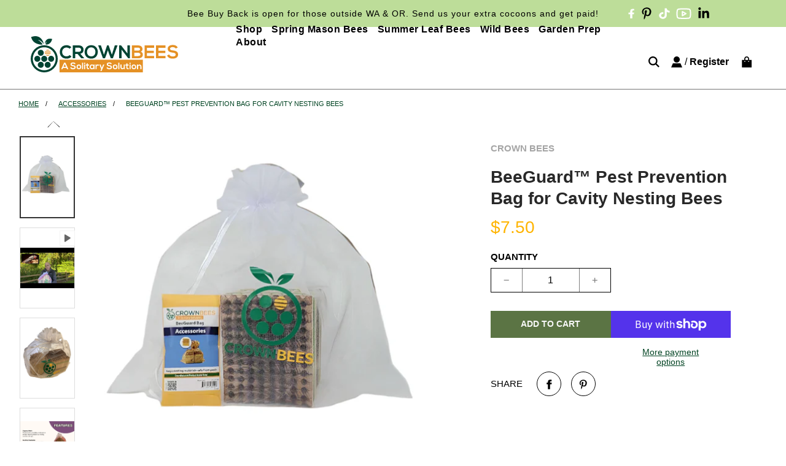

--- FILE ---
content_type: text/html; charset=utf-8
request_url: https://crownbees.com/collections/accessories/products/beeguard-pest-prevention-bag-for-cavity-nesting-bees
body_size: 72113
content:
<!doctype html>
<html class="no-js" lang="en">
  <!-- Hotjar Tracking Code for https://crownbees.com/ -->
<script>
    (function(h,o,t,j,a,r){
        h.hj=h.hj||function(){(h.hj.q=h.hj.q||[]).push(arguments)};
        h._hjSettings={hjid:5131798,hjsv:6};
        a=o.getElementsByTagName('head')[0];
        r=o.createElement('script');r.async=1;
        r.src=t+h._hjSettings.hjid+j+h._hjSettings.hjsv;
        a.appendChild(r);
    })(window,document,'https://static.hotjar.com/c/hotjar-','.js?sv=');
</script>
<head>
  <!-- Google tag (gtag.js) -->
<script async src="https://www.googletagmanager.com/gtag/js?id=UA-18683067-2"></script>
<script>
  window.dataLayer = window.dataLayer || [];
  function gtag(){dataLayer.push(arguments);}
  gtag('js', new Date());

  gtag('config', 'UA-18683067-2');
</script>
<script type="application/ld+json">
{
  "@context": "https://schema.org/",
  "@type": "WebSite",
  "name": "Crown Bees",
  "url": "https://crownbees.com/",
  "potentialAction": {
    "@type": "SearchAction",
    "target": "https://crownbees.com/search?q={search_term_string}",
    "query-input": "required name=search_term_string"
  }
}
</script>
<script type="application/ld+json">
{
  "@context": "https://schema.org",
  "@type": "Corporation",
  "name": "Crown Bees",
  "alternateName": "crownbees",
  "url": "https://crownbees.com/",
  "logo": "https://crownbees.com/cdn/shop/files/main-logo.png",
  "sameAs": [
    "https://www.facebook.com/CrownBees/",
    "https://www.instagram.com/crown_bees/",
    "https://www.youtube.com/c/CrownBees",
    "https://crownbees.com/"
  ]
}
</script>
  
  <!-- Basic page needs ================================================== -->
  <meta charset="utf-8"><meta http-equiv="X-UA-Compatible" content="IE=edge">

  <link rel="preconnect" href="https://cdn.shopify.com" crossorigin><!-- Font Awesome CDN Link -->
  <link rel="stylesheet" href="https://cdnjs.cloudflare.com/ajax/libs/font-awesome/6.4.0/css/all.min.css">
  <!-- Font Awesome CDN Link -->

  <script src="//crownbees.com/cdn/shop/t/62/assets/jquery.min.js?v=118972937870852736831751386050"></script>
   
  <link rel="preload" href="//crownbees.com/cdn/shop/t/62/assets/theme.min.css?v=23114121584279413281751386081" as="style" />
  <link rel="preload" href="//crownbees.com/cdn/shop/t/62/assets/swiper.min.css?v=88091268259482038431751386077" as="style" onload="this.onload=null;this.rel='stylesheet'"/>
  <link rel="preload" href="//crownbees.com/cdn/shop/t/62/assets/slick.css?v=99639561323254153231751386075" as="style" onload="this.onload=null;this.rel='stylesheet'"/>
  <link rel="preload" href="//crownbees.com/cdn/shop/t/62/assets/slick-theme.css?v=48106244568876244491751386074" as="style" onload="this.onload=null;this.rel='stylesheet'"/>
  <link rel="preload" href="//crownbees.com/cdn/shop/t/62/assets/custom.css?v=66299295020672957461756845396" as="style" onload="this.onload=null;this.rel='stylesheet'"/>
  
  

  

  
    <link rel="shortcut icon" href="//crownbees.com/cdn/shop/files/favicon_180x180_crop_center.webp?v=1689073675" type="image/png">
    <link rel="apple-touch-icon" sizes="180x180" href="//crownbees.com/cdn/shop/files/favicon_180x180_crop_center.webp?v=1689073675">
    <link rel="apple-touch-icon-precomposed" sizes="180x180" href="//crownbees.com/cdn/shop/files/favicon_180x180_crop_center.webp?v=1689073675">
    <link rel="icon" type="image/png" sizes="32x32" href="//crownbees.com/cdn/shop/files/favicon_32x32_crop_center.webp?v=1689073675">
    <link rel="icon" type="image/png" sizes="194x194" href="//crownbees.com/cdn/shop/files/favicon_194x194_crop_center.webp?v=1689073675">
    <link rel="icon" type="image/png" sizes="192x192" href="//crownbees.com/cdn/shop/files/favicon_192x192_crop_center.webp?v=1689073675">
    <link rel="icon" type="image/png" sizes="16x16" href="//crownbees.com/cdn/shop/files/favicon_16x16_crop_center.webp?v=1689073675">
  
<!-- Title and description ================================================== -->
  <title>
    BeeGuard Pest Prevention Bag for Cavity-nesting Bees
    
 </title>

   <!-- =====meta=noindex=nofollow=product_hide======== -->
    
    <!-- =====meta=noindex=nofollow=product_hide======== -->
  
  
    <meta name="description" content="Protect your developing bees from pests with the BeeGuard Bag. Made from industrial organza fabric, this reusable, machine-washable bag features ultra-fine mesh and a double drawstring for secure closure. Perfect for mason bee and leafcutter bee nesting materials.">
  

  <!-- Helpers ================================================== -->
  <!-- /snippets/social-meta-tags.liquid -->


<meta property="og:site_name" content="CrownBees">
<meta property="og:url" content="https://crownbees.com/products/beeguard-pest-prevention-bag-for-cavity-nesting-bees">
<meta property="og:title" content="BeeGuard™ Pest Prevention Bag for Cavity Nesting Bees">
<meta property="og:type" content="product">
<meta property="og:description" content="Protect your developing bees from pests with the BeeGuard Bag. Made from industrial organza fabric, this reusable, machine-washable bag features ultra-fine mesh and a double drawstring for secure closure. Perfect for mason bee and leafcutter bee nesting materials.">

  <meta property="og:price:amount" content="7.50">
  <meta property="og:price:currency" content="USD">

<meta property="og:image" content="http://crownbees.com/cdn/shop/files/BeeGuard_Bag_1200x1200.jpg?v=1736380085"><meta property="og:image" content="http://crownbees.com/cdn/shop/files/preview_images/hqdefault_9fef011c-ec22-49f7-bc18-a62953dba0e2_1200x1200.jpg?v=1741878789"><meta property="og:image" content="http://crownbees.com/cdn/shop/files/BeeGuard_in_Use_-_Reeds_Trays_1200x1200.jpg?v=1741878794">
<meta property="og:image:alt" content="BeeGuard™ Pest Prevention Bag for Cavity Nesting Bees"><meta property="og:image:alt" content="BeeGuard™ Pest Prevention Bag for Cavity Nesting Bees"><meta property="og:image:alt" content="BeeGuard™ Pest Prevention Bag for Cavity Nesting Bees">
<meta property="og:image:secure_url" content="https://crownbees.com/cdn/shop/files/BeeGuard_Bag_1200x1200.jpg?v=1736380085"><meta property="og:image:secure_url" content="https://crownbees.com/cdn/shop/files/preview_images/hqdefault_9fef011c-ec22-49f7-bc18-a62953dba0e2_1200x1200.jpg?v=1741878789"><meta property="og:image:secure_url" content="https://crownbees.com/cdn/shop/files/BeeGuard_in_Use_-_Reeds_Trays_1200x1200.jpg?v=1741878794">


<meta name="twitter:card" content="summary_large_image">
<meta name="twitter:title" content="BeeGuard™ Pest Prevention Bag for Cavity Nesting Bees">
<meta name="twitter:description" content="Protect your developing bees from pests with the BeeGuard Bag. Made from industrial organza fabric, this reusable, machine-washable bag features ultra-fine mesh and a double drawstring for secure closure. Perfect for mason bee and leafcutter bee nesting materials.">

  
  <link rel="canonical" href="https://crownbees.com/products/beeguard-pest-prevention-bag-for-cavity-nesting-bees"/>
  <meta name="viewport" content="width=device-width, initial-scale=1, shrink-to-fit=no">
  <meta name="theme-color" content="#004322">
  <meta name="google-site-verification" content="nXTlP4OW_EGnzxeJ4cKVtPzwQR8yn8zBdjORo8PqFKw" />

  <!-- CSS ================================================== -->
  <style>
/*============================================================================
  #Typography
==============================================================================*/









  



  



  



  


/*============================================================================
  #General Variables
==============================================================================*/

:root {

  --font-weight-normal: 400;
  --font-weight-bold: 700;
  --font-weight-header-bold: 700;

  --header-font-stack: "system_ui", -apple-system, 'Segoe UI', Roboto, 'Helvetica Neue', 'Noto Sans', 'Liberation Sans', Arial, sans-serif, 'Apple Color Emoji', 'Segoe UI Emoji', 'Segoe UI Symbol', 'Noto Color Emoji';
  --header-font-weight: 400;
  --header-font-style: normal;
  --header-text-size: 32;
  --header-text-size-px: 32px;

  --header-font-case: uppercase;
  --header-font-size: 18;
  --header-font-size-px: 18px;

  --heading-spacing: 3px;
  --heading-font-case: normal;
  --heading-font-stack: FontDrop;

  --body-font-stack: "system_ui", -apple-system, 'Segoe UI', Roboto, 'Helvetica Neue', 'Noto Sans', 'Liberation Sans', Arial, sans-serif, 'Apple Color Emoji', 'Segoe UI Emoji', 'Segoe UI Symbol', 'Noto Color Emoji';
  --body-font-weight: 400;
  --body-font-style: normal;

  --navigation-font-stack: "system_ui", -apple-system, 'Segoe UI', Roboto, 'Helvetica Neue', 'Noto Sans', 'Liberation Sans', Arial, sans-serif, 'Apple Color Emoji', 'Segoe UI Emoji', 'Segoe UI Symbol', 'Noto Color Emoji';
  --navigation-font-weight: 400;
  --navigation-font-style: normal;

  --base-font-size-int: 16;
  --base-font-size: 16px;

  --body-font-size-12-to-em: 0.75em;
  --body-font-size-14-to-em: 0.88em;
  --body-font-size-16-to-em: 1.0em;
  --body-font-size-18-to-em: 1.13em;
  --body-font-size-20-to-em: 1.25em;
  --body-font-size-22-to-em: 1.38em;
  --body-font-size-24-to-em: 1.5em;
  --body-font-size-28-to-em: 1.75em;
  --body-font-size-36-to-em: 2.25em;

  --sale-badge-color: #E95050;
  --sold-out-badge-color: #242424;
  --badge-font-color: #fff;

  --primary-btn-text-color: #fff;
  --primary-btn-bg-color: #e69100;
  --primary-btn-bg-color-lighten50: #fff6e6;
  --primary-btn-bg-color-opacity50: rgba(230, 145, 0, 0.5);
  --primary-btn-bg-hover-color: #ffb400;
  --primary-btn-text-hover-color: #ffffff;

  --button-text-case: none;
  --button-font-size: 14;
  --button-font-size-px: 14px;
  --button-text-spacing-px: 1px;

  --secondary-btn-text-color: #f8f8f8;
  --secondary-btn-bg-color: #004322;
  --secondary-btn-bg-color-lighten: #00a956;
  --secondary-btn-bg-hover-color: #242424;
  --secondary-btn-bg-text-hover-color: #fff;

  

  
    --alt-btn-font-style: normal;
    --alt-btn-font-weight: 400;
    

  --text-color: #000000;
  --text-color-lighten5: #0d0d0d;
  --text-color-lighten70: #b3b3b3;
  --text-color-transparent05: rgba(0, 0, 0, 0.05);
  --text-color-transparent15: rgba(0, 0, 0, 0.15);
  --text-color-transparent5: rgba(0, 0, 0, 0.5);
  --text-color-transparent6: rgba(0, 0, 0, 0.6);
  --text-color-transparent7: rgba(0, 0, 0, 0.7);
  --text-color-transparent8: rgba(0, 0, 0, 0.8);

  --product-page-font-size: 24;
  --product-page-font-size-px: 24px;
  --product-page-text-spacing: 1px;
  --product-page-font-case: normal;

  
    --heading-xl-font-size: 28px;
    --heading-l-font-size: 22px;
    --subheading-font-size: 20px;
  

  
    --small-body-font-size: 14px;
  


  
  --product-page-font-weight: 500;
  

  --link-color: #004322;
  --on-sale-color: #e95050;

  --body-color: #fff;
  --body-color-darken10: #e6e6e6;
  --body-color-transparent00: rgba(255, 255, 255, 0);
  --body-color-transparent90: rgba(255, 255, 255, 0.9);

  --body-secondary-color: #F4F4F4;
  --body-secondary-color-transparent00: rgba(244, 244, 244, 0);
  --body-secondary-color-darken05: #e7e7e7;

  --color-primary-background: #fff;
  --color-primary-background-rgb: 255, 255, 255;
  --color-secondary-background: #F4F4F4;

  --cart-background-color: #242424;

  --border-color: rgba(0, 0, 0, 0.5);
  --border-color-darken10: #000000;

  --header-color: rgba(0,0,0,0);
  --header-color-darken5: rgba(0, 0, 0, 0.0);
  --header-color-lighten5: rgba(13, 13, 13, 0.0);

  --header-border-color: #757575;

  --announcement-text-size: 12px;
  --announcement-text-spacing: 1px;
  --announcement-text-case: none;

  
      --announcement-font-style: normal;
      --announcement-font-weight: 700;
    

  --logo-font-size: 18px;

  --overlay-header-text-color: #fff;
  --nav-text-color: #000000;
  --nav-text-hover: #ffffff;

  --color-scheme-light-background: #fbf4eb;
  --color-scheme-light-background-lighten5: #ffffff;
  --color-scheme-light-text: #000000;
  --color-scheme-light-text-transparent60: rgba(0, 0, 0, 0.6);

  --color-scheme-feature-background: #bddd99;
  --color-scheme-feature-background-lighten5: #c9e3ac;
  --color-scheme-feature-text: #000000;
  --color-scheme-feature-text-transparent60: rgba(0, 0, 0, 0.6);

  --homepage-sections-accent-secondary-color-transparent60: rgba(0, 0, 0, 0.6);

  --color-scheme-dark-background: #004322;
  --color-scheme-dark-text: #ffffff;
  --color-scheme-dark-text-transparent60: rgba(255, 255, 255, 0.6);

  --filter-bg-color: rgba(0, 0, 0, 0.1);

  --color-footer-bg: #F4F4F4;
  --color-footer-bg-darken5: #e7e7e7;
  --color-footer-text: #000000;
  --color-footer-text-darken10: #000000;
  --color-footer-border: rgba(0, 0, 0, 0.1);

  --popup-text-color: #000000;
  --popup-text-color-lighten10: #1a1a1a;
  --popup-bg-color: #F4F4F4;

  --menu-drawer-color: #f8f8f8;
  --menu-drawer-color-darken5: #ebebeb;
  --menu-drawer-text-color: #000000;
  --menu-drawer-border-color: rgba(0, 0, 0, 0.1);
  --menu-drawer-text-hover-color: #004322;

  --cart-drawer-color: #FFFFFF;
  --cart-drawer-text-color: #000000;
  --cart-drawer-text-color-lighten10: #1a1a1a;
  --cart-drawer-border-color: rgba(0, 0, 0, 0.5);

  --fancybox-overlay: url('//crownbees.com/cdn/shop/t/62/assets/fancybox_overlay.png?v=61793926319831825281751386043');

  --success-color: #28a745;
  --error-color: #DC3545;
  --warning-color: #EB9247;

  /* Shop Pay Installments variables */
  --color-body: #F4F4F4;
  --color-bg: #F4F4F4;
}
</style>

  <style data-shopify>
    *,
    *::before,
    *::after {
      box-sizing: inherit;
    }

    html {
      box-sizing: border-box;
      background-color: var(--body-color);
      height: 100%;
      margin: 0;
    }

    body {
      background-color: var(--body-color);
      min-height: 100%;
      margin: 0;
      display: grid;
      grid-template-rows: auto auto 1fr auto;
      grid-template-columns: 100%;
    }

    .sr-only {
      position: absolute;
      width: 1px;
      height: 1px;
      padding: 0;
      margin: -1px;
      overflow: hidden;
      clip: rect(0, 0, 0, 0);
      border: 0;
    }

    .sr-only-focusable:active, .sr-only-focusable:focus {
      position: static;
      width: auto;
      height: auto;
      margin: 0;
      overflow: visible;
      clip: auto;
    }
  </style>

  <!-- Header hook for plugins ================================================== -->
  <script>window.performance && window.performance.mark && window.performance.mark('shopify.content_for_header.start');</script><meta name="google-site-verification" content="nXTlP4OW_EGnzxeJ4cKVtPzwQR8yn8zBdjORo8PqFKw">
<meta id="shopify-digital-wallet" name="shopify-digital-wallet" content="/78870184244/digital_wallets/dialog">
<meta name="shopify-checkout-api-token" content="da0f4244752eac1c9f2bf2c3f132c973">
<link rel="alternate" type="application/json+oembed" href="https://crownbees.com/products/beeguard-pest-prevention-bag-for-cavity-nesting-bees.oembed">
<script async="async" src="/checkouts/internal/preloads.js?locale=en-US"></script>
<link rel="preconnect" href="https://shop.app" crossorigin="anonymous">
<script async="async" src="https://shop.app/checkouts/internal/preloads.js?locale=en-US&shop_id=78870184244" crossorigin="anonymous"></script>
<script id="shopify-features" type="application/json">{"accessToken":"da0f4244752eac1c9f2bf2c3f132c973","betas":["rich-media-storefront-analytics"],"domain":"crownbees.com","predictiveSearch":true,"shopId":78870184244,"locale":"en"}</script>
<script>var Shopify = Shopify || {};
Shopify.shop = "crownbees.myshopify.com";
Shopify.locale = "en";
Shopify.currency = {"active":"USD","rate":"1.0"};
Shopify.country = "US";
Shopify.theme = {"name":"Tom 7\/9","id":167675691316,"schema_name":"Flow","schema_version":"33.1.1","theme_store_id":801,"role":"main"};
Shopify.theme.handle = "null";
Shopify.theme.style = {"id":null,"handle":null};
Shopify.cdnHost = "crownbees.com/cdn";
Shopify.routes = Shopify.routes || {};
Shopify.routes.root = "/";</script>
<script type="module">!function(o){(o.Shopify=o.Shopify||{}).modules=!0}(window);</script>
<script>!function(o){function n(){var o=[];function n(){o.push(Array.prototype.slice.apply(arguments))}return n.q=o,n}var t=o.Shopify=o.Shopify||{};t.loadFeatures=n(),t.autoloadFeatures=n()}(window);</script>
<script>
  window.ShopifyPay = window.ShopifyPay || {};
  window.ShopifyPay.apiHost = "shop.app\/pay";
  window.ShopifyPay.redirectState = null;
</script>
<script id="shop-js-analytics" type="application/json">{"pageType":"product"}</script>
<script defer="defer" async type="module" src="//crownbees.com/cdn/shopifycloud/shop-js/modules/v2/client.init-shop-cart-sync_Bc8-qrdt.en.esm.js"></script>
<script defer="defer" async type="module" src="//crownbees.com/cdn/shopifycloud/shop-js/modules/v2/chunk.common_CmNk3qlo.esm.js"></script>
<script type="module">
  await import("//crownbees.com/cdn/shopifycloud/shop-js/modules/v2/client.init-shop-cart-sync_Bc8-qrdt.en.esm.js");
await import("//crownbees.com/cdn/shopifycloud/shop-js/modules/v2/chunk.common_CmNk3qlo.esm.js");

  window.Shopify.SignInWithShop?.initShopCartSync?.({"fedCMEnabled":true,"windoidEnabled":true});

</script>
<script>
  window.Shopify = window.Shopify || {};
  if (!window.Shopify.featureAssets) window.Shopify.featureAssets = {};
  window.Shopify.featureAssets['shop-js'] = {"shop-cart-sync":["modules/v2/client.shop-cart-sync_DOpY4EW0.en.esm.js","modules/v2/chunk.common_CmNk3qlo.esm.js"],"shop-button":["modules/v2/client.shop-button_CI-s0xGZ.en.esm.js","modules/v2/chunk.common_CmNk3qlo.esm.js"],"init-fed-cm":["modules/v2/client.init-fed-cm_D2vsy40D.en.esm.js","modules/v2/chunk.common_CmNk3qlo.esm.js"],"init-windoid":["modules/v2/client.init-windoid_CXNAd0Cm.en.esm.js","modules/v2/chunk.common_CmNk3qlo.esm.js"],"shop-toast-manager":["modules/v2/client.shop-toast-manager_Cx0C6may.en.esm.js","modules/v2/chunk.common_CmNk3qlo.esm.js"],"shop-cash-offers":["modules/v2/client.shop-cash-offers_CL9Nay2h.en.esm.js","modules/v2/chunk.common_CmNk3qlo.esm.js","modules/v2/chunk.modal_CvhjeixQ.esm.js"],"avatar":["modules/v2/client.avatar_BTnouDA3.en.esm.js"],"init-shop-email-lookup-coordinator":["modules/v2/client.init-shop-email-lookup-coordinator_B9mmbKi4.en.esm.js","modules/v2/chunk.common_CmNk3qlo.esm.js"],"init-shop-cart-sync":["modules/v2/client.init-shop-cart-sync_Bc8-qrdt.en.esm.js","modules/v2/chunk.common_CmNk3qlo.esm.js"],"pay-button":["modules/v2/client.pay-button_Bhm3077V.en.esm.js","modules/v2/chunk.common_CmNk3qlo.esm.js"],"init-customer-accounts-sign-up":["modules/v2/client.init-customer-accounts-sign-up_C7zhr03q.en.esm.js","modules/v2/client.shop-login-button_BbMx65lK.en.esm.js","modules/v2/chunk.common_CmNk3qlo.esm.js","modules/v2/chunk.modal_CvhjeixQ.esm.js"],"init-shop-for-new-customer-accounts":["modules/v2/client.init-shop-for-new-customer-accounts_rLbLSDTe.en.esm.js","modules/v2/client.shop-login-button_BbMx65lK.en.esm.js","modules/v2/chunk.common_CmNk3qlo.esm.js","modules/v2/chunk.modal_CvhjeixQ.esm.js"],"checkout-modal":["modules/v2/client.checkout-modal_Fp9GouFF.en.esm.js","modules/v2/chunk.common_CmNk3qlo.esm.js","modules/v2/chunk.modal_CvhjeixQ.esm.js"],"init-customer-accounts":["modules/v2/client.init-customer-accounts_DkVf8Jdu.en.esm.js","modules/v2/client.shop-login-button_BbMx65lK.en.esm.js","modules/v2/chunk.common_CmNk3qlo.esm.js","modules/v2/chunk.modal_CvhjeixQ.esm.js"],"shop-login-button":["modules/v2/client.shop-login-button_BbMx65lK.en.esm.js","modules/v2/chunk.common_CmNk3qlo.esm.js","modules/v2/chunk.modal_CvhjeixQ.esm.js"],"shop-login":["modules/v2/client.shop-login_B9KWmZaW.en.esm.js","modules/v2/chunk.common_CmNk3qlo.esm.js","modules/v2/chunk.modal_CvhjeixQ.esm.js"],"shop-follow-button":["modules/v2/client.shop-follow-button_B-omSWeu.en.esm.js","modules/v2/chunk.common_CmNk3qlo.esm.js","modules/v2/chunk.modal_CvhjeixQ.esm.js"],"lead-capture":["modules/v2/client.lead-capture_DZQFWrYz.en.esm.js","modules/v2/chunk.common_CmNk3qlo.esm.js","modules/v2/chunk.modal_CvhjeixQ.esm.js"],"payment-terms":["modules/v2/client.payment-terms_Bl_bs7GP.en.esm.js","modules/v2/chunk.common_CmNk3qlo.esm.js","modules/v2/chunk.modal_CvhjeixQ.esm.js"]};
</script>
<script>(function() {
  var isLoaded = false;
  function asyncLoad() {
    if (isLoaded) return;
    isLoaded = true;
    var urls = ["https:\/\/static.klaviyo.com\/onsite\/js\/XaJMHN\/klaviyo.js?company_id=XaJMHN\u0026shop=crownbees.myshopify.com","https:\/\/cdn.nfcube.com\/instafeed-ac76ed974e5d6bd85aa024c3fcc8f4bd.js?shop=crownbees.myshopify.com","https:\/\/d1o5e9vlirdalo.cloudfront.net\/vfLoader.js?pk=crownbees\u0026e=prod\u0026shop=crownbees.myshopify.com"];
    for (var i = 0; i < urls.length; i++) {
      var s = document.createElement('script');
      s.type = 'text/javascript';
      s.async = true;
      s.src = urls[i];
      var x = document.getElementsByTagName('script')[0];
      x.parentNode.insertBefore(s, x);
    }
  };
  if(window.attachEvent) {
    window.attachEvent('onload', asyncLoad);
  } else {
    window.addEventListener('load', asyncLoad, false);
  }
})();</script>
<script id="__st">var __st={"a":78870184244,"offset":-25200,"reqid":"84a0d860-7895-4009-a228-0d849442068d-1762058409","pageurl":"crownbees.com\/collections\/accessories\/products\/beeguard-pest-prevention-bag-for-cavity-nesting-bees","u":"00c26608cf03","p":"product","rtyp":"product","rid":8378871808308};</script>
<script>window.ShopifyPaypalV4VisibilityTracking = true;</script>
<script id="captcha-bootstrap">!function(){'use strict';const t='contact',e='account',n='new_comment',o=[[t,t],['blogs',n],['comments',n],[t,'customer']],c=[[e,'customer_login'],[e,'guest_login'],[e,'recover_customer_password'],[e,'create_customer']],r=t=>t.map((([t,e])=>`form[action*='/${t}']:not([data-nocaptcha='true']) input[name='form_type'][value='${e}']`)).join(','),a=t=>()=>t?[...document.querySelectorAll(t)].map((t=>t.form)):[];function s(){const t=[...o],e=r(t);return a(e)}const i='password',u='form_key',d=['recaptcha-v3-token','g-recaptcha-response','h-captcha-response',i],f=()=>{try{return window.sessionStorage}catch{return}},m='__shopify_v',_=t=>t.elements[u];function p(t,e,n=!1){try{const o=window.sessionStorage,c=JSON.parse(o.getItem(e)),{data:r}=function(t){const{data:e,action:n}=t;return t[m]||n?{data:e,action:n}:{data:t,action:n}}(c);for(const[e,n]of Object.entries(r))t.elements[e]&&(t.elements[e].value=n);n&&o.removeItem(e)}catch(o){console.error('form repopulation failed',{error:o})}}const l='form_type',E='cptcha';function T(t){t.dataset[E]=!0}const w=window,h=w.document,L='Shopify',v='ce_forms',y='captcha';let A=!1;((t,e)=>{const n=(g='f06e6c50-85a8-45c8-87d0-21a2b65856fe',I='https://cdn.shopify.com/shopifycloud/storefront-forms-hcaptcha/ce_storefront_forms_captcha_hcaptcha.v1.5.2.iife.js',D={infoText:'Protected by hCaptcha',privacyText:'Privacy',termsText:'Terms'},(t,e,n)=>{const o=w[L][v],c=o.bindForm;if(c)return c(t,g,e,D).then(n);var r;o.q.push([[t,g,e,D],n]),r=I,A||(h.body.append(Object.assign(h.createElement('script'),{id:'captcha-provider',async:!0,src:r})),A=!0)});var g,I,D;w[L]=w[L]||{},w[L][v]=w[L][v]||{},w[L][v].q=[],w[L][y]=w[L][y]||{},w[L][y].protect=function(t,e){n(t,void 0,e),T(t)},Object.freeze(w[L][y]),function(t,e,n,w,h,L){const[v,y,A,g]=function(t,e,n){const i=e?o:[],u=t?c:[],d=[...i,...u],f=r(d),m=r(i),_=r(d.filter((([t,e])=>n.includes(e))));return[a(f),a(m),a(_),s()]}(w,h,L),I=t=>{const e=t.target;return e instanceof HTMLFormElement?e:e&&e.form},D=t=>v().includes(t);t.addEventListener('submit',(t=>{const e=I(t);if(!e)return;const n=D(e)&&!e.dataset.hcaptchaBound&&!e.dataset.recaptchaBound,o=_(e),c=g().includes(e)&&(!o||!o.value);(n||c)&&t.preventDefault(),c&&!n&&(function(t){try{if(!f())return;!function(t){const e=f();if(!e)return;const n=_(t);if(!n)return;const o=n.value;o&&e.removeItem(o)}(t);const e=Array.from(Array(32),(()=>Math.random().toString(36)[2])).join('');!function(t,e){_(t)||t.append(Object.assign(document.createElement('input'),{type:'hidden',name:u})),t.elements[u].value=e}(t,e),function(t,e){const n=f();if(!n)return;const o=[...t.querySelectorAll(`input[type='${i}']`)].map((({name:t})=>t)),c=[...d,...o],r={};for(const[a,s]of new FormData(t).entries())c.includes(a)||(r[a]=s);n.setItem(e,JSON.stringify({[m]:1,action:t.action,data:r}))}(t,e)}catch(e){console.error('failed to persist form',e)}}(e),e.submit())}));const S=(t,e)=>{t&&!t.dataset[E]&&(n(t,e.some((e=>e===t))),T(t))};for(const o of['focusin','change'])t.addEventListener(o,(t=>{const e=I(t);D(e)&&S(e,y())}));const B=e.get('form_key'),M=e.get(l),P=B&&M;t.addEventListener('DOMContentLoaded',(()=>{const t=y();if(P)for(const e of t)e.elements[l].value===M&&p(e,B);[...new Set([...A(),...v().filter((t=>'true'===t.dataset.shopifyCaptcha))])].forEach((e=>S(e,t)))}))}(h,new URLSearchParams(w.location.search),n,t,e,['guest_login'])})(!0,!0)}();</script>
<script integrity="sha256-52AcMU7V7pcBOXWImdc/TAGTFKeNjmkeM1Pvks/DTgc=" data-source-attribution="shopify.loadfeatures" defer="defer" src="//crownbees.com/cdn/shopifycloud/storefront/assets/storefront/load_feature-81c60534.js" crossorigin="anonymous"></script>
<script crossorigin="anonymous" defer="defer" src="//crownbees.com/cdn/shopifycloud/storefront/assets/shopify_pay/storefront-65b4c6d7.js?v=20250812"></script>
<script data-source-attribution="shopify.dynamic_checkout.dynamic.init">var Shopify=Shopify||{};Shopify.PaymentButton=Shopify.PaymentButton||{isStorefrontPortableWallets:!0,init:function(){window.Shopify.PaymentButton.init=function(){};var t=document.createElement("script");t.src="https://crownbees.com/cdn/shopifycloud/portable-wallets/latest/portable-wallets.en.js",t.type="module",document.head.appendChild(t)}};
</script>
<script data-source-attribution="shopify.dynamic_checkout.buyer_consent">
  function portableWalletsHideBuyerConsent(e){var t=document.getElementById("shopify-buyer-consent"),n=document.getElementById("shopify-subscription-policy-button");t&&n&&(t.classList.add("hidden"),t.setAttribute("aria-hidden","true"),n.removeEventListener("click",e))}function portableWalletsShowBuyerConsent(e){var t=document.getElementById("shopify-buyer-consent"),n=document.getElementById("shopify-subscription-policy-button");t&&n&&(t.classList.remove("hidden"),t.removeAttribute("aria-hidden"),n.addEventListener("click",e))}window.Shopify?.PaymentButton&&(window.Shopify.PaymentButton.hideBuyerConsent=portableWalletsHideBuyerConsent,window.Shopify.PaymentButton.showBuyerConsent=portableWalletsShowBuyerConsent);
</script>
<script>
  function portableWalletsCleanup(e){e&&e.src&&console.error("Failed to load portable wallets script "+e.src);var t=document.querySelectorAll("shopify-accelerated-checkout .shopify-payment-button__skeleton, shopify-accelerated-checkout-cart .wallet-cart-button__skeleton"),e=document.getElementById("shopify-buyer-consent");for(let e=0;e<t.length;e++)t[e].remove();e&&e.remove()}function portableWalletsNotLoadedAsModule(e){e instanceof ErrorEvent&&"string"==typeof e.message&&e.message.includes("import.meta")&&"string"==typeof e.filename&&e.filename.includes("portable-wallets")&&(window.removeEventListener("error",portableWalletsNotLoadedAsModule),window.Shopify.PaymentButton.failedToLoad=e,"loading"===document.readyState?document.addEventListener("DOMContentLoaded",window.Shopify.PaymentButton.init):window.Shopify.PaymentButton.init())}window.addEventListener("error",portableWalletsNotLoadedAsModule);
</script>

<script type="module" src="https://crownbees.com/cdn/shopifycloud/portable-wallets/latest/portable-wallets.en.js" onError="portableWalletsCleanup(this)" crossorigin="anonymous"></script>
<script nomodule>
  document.addEventListener("DOMContentLoaded", portableWalletsCleanup);
</script>

<script id='scb4127' type='text/javascript' async='' src='https://crownbees.com/cdn/shopifycloud/privacy-banner/storefront-banner.js'></script><link id="shopify-accelerated-checkout-styles" rel="stylesheet" media="screen" href="https://crownbees.com/cdn/shopifycloud/portable-wallets/latest/accelerated-checkout-backwards-compat.css" crossorigin="anonymous">
<style id="shopify-accelerated-checkout-cart">
        #shopify-buyer-consent {
  margin-top: 1em;
  display: inline-block;
  width: 100%;
}

#shopify-buyer-consent.hidden {
  display: none;
}

#shopify-subscription-policy-button {
  background: none;
  border: none;
  padding: 0;
  text-decoration: underline;
  font-size: inherit;
  cursor: pointer;
}

#shopify-subscription-policy-button::before {
  box-shadow: none;
}

      </style>

<script>window.performance && window.performance.mark && window.performance.mark('shopify.content_for_header.end');</script>

  <script type="text/javascript">
		window.wetheme = {
			name: 'Flow',
			webcomponentRegistry: {
        registry: {},
				checkScriptLoaded: function(key) {
					return window.wetheme.webcomponentRegistry.registry[key] ? true : false
				},
        register: function(registration) {
            if(!window.wetheme.webcomponentRegistry.checkScriptLoaded(registration.key)) {
              window.wetheme.webcomponentRegistry.registry[registration.key] = registration
            }
        }
      }
    };
	</script>

  

  

  <script>document.documentElement.className = document.documentElement.className.replace('no-js', 'js');</script>
 
  
<script>window.is_hulkpo_installed=true</script>

  

  <!-- start Google tag (gtag.js) -->
  <script async src="https://www.googletagmanager.com/gtag/js?id=UA-18683067-2"></script>
<script>
  window.dataLayer = window.dataLayer || [];
  function gtag(){dataLayer.push(arguments);}
  gtag('js', new Date());

  gtag('config', 'UA-18683067-2');
</script>
  <!--end Google tag (gtag.js) -->
  <style>
    
    .main-content{min-height:400px;}
  </style>
<script src="https://cdn.shopify.com/extensions/019a408a-3034-78ad-9a40-76b145606447/rapi-317/assets/rappi-front.js" type="text/javascript" defer="defer"></script>
<link href="https://cdn.shopify.com/extensions/019a408a-3034-78ad-9a40-76b145606447/rapi-317/assets/rappi-front.css" rel="stylesheet" type="text/css" media="all">
<link href="https://monorail-edge.shopifysvc.com" rel="dns-prefetch">
<script>(function(){if ("sendBeacon" in navigator && "performance" in window) {try {var session_token_from_headers = performance.getEntriesByType('navigation')[0].serverTiming.find(x => x.name == '_s').description;} catch {var session_token_from_headers = undefined;}var session_cookie_matches = document.cookie.match(/_shopify_s=([^;]*)/);var session_token_from_cookie = session_cookie_matches && session_cookie_matches.length === 2 ? session_cookie_matches[1] : "";var session_token = session_token_from_headers || session_token_from_cookie || "";function handle_abandonment_event(e) {var entries = performance.getEntries().filter(function(entry) {return /monorail-edge.shopifysvc.com/.test(entry.name);});if (!window.abandonment_tracked && entries.length === 0) {window.abandonment_tracked = true;var currentMs = Date.now();var navigation_start = performance.timing.navigationStart;var payload = {shop_id: 78870184244,url: window.location.href,navigation_start,duration: currentMs - navigation_start,session_token,page_type: "product"};window.navigator.sendBeacon("https://monorail-edge.shopifysvc.com/v1/produce", JSON.stringify({schema_id: "online_store_buyer_site_abandonment/1.1",payload: payload,metadata: {event_created_at_ms: currentMs,event_sent_at_ms: currentMs}}));}}window.addEventListener('pagehide', handle_abandonment_event);}}());</script>
<script id="web-pixels-manager-setup">(function e(e,d,r,n,o){if(void 0===o&&(o={}),!Boolean(null===(a=null===(i=window.Shopify)||void 0===i?void 0:i.analytics)||void 0===a?void 0:a.replayQueue)){var i,a;window.Shopify=window.Shopify||{};var t=window.Shopify;t.analytics=t.analytics||{};var s=t.analytics;s.replayQueue=[],s.publish=function(e,d,r){return s.replayQueue.push([e,d,r]),!0};try{self.performance.mark("wpm:start")}catch(e){}var l=function(){var e={modern:/Edge?\/(1{2}[4-9]|1[2-9]\d|[2-9]\d{2}|\d{4,})\.\d+(\.\d+|)|Firefox\/(1{2}[4-9]|1[2-9]\d|[2-9]\d{2}|\d{4,})\.\d+(\.\d+|)|Chrom(ium|e)\/(9{2}|\d{3,})\.\d+(\.\d+|)|(Maci|X1{2}).+ Version\/(15\.\d+|(1[6-9]|[2-9]\d|\d{3,})\.\d+)([,.]\d+|)( \(\w+\)|)( Mobile\/\w+|) Safari\/|Chrome.+OPR\/(9{2}|\d{3,})\.\d+\.\d+|(CPU[ +]OS|iPhone[ +]OS|CPU[ +]iPhone|CPU IPhone OS|CPU iPad OS)[ +]+(15[._]\d+|(1[6-9]|[2-9]\d|\d{3,})[._]\d+)([._]\d+|)|Android:?[ /-](13[3-9]|1[4-9]\d|[2-9]\d{2}|\d{4,})(\.\d+|)(\.\d+|)|Android.+Firefox\/(13[5-9]|1[4-9]\d|[2-9]\d{2}|\d{4,})\.\d+(\.\d+|)|Android.+Chrom(ium|e)\/(13[3-9]|1[4-9]\d|[2-9]\d{2}|\d{4,})\.\d+(\.\d+|)|SamsungBrowser\/([2-9]\d|\d{3,})\.\d+/,legacy:/Edge?\/(1[6-9]|[2-9]\d|\d{3,})\.\d+(\.\d+|)|Firefox\/(5[4-9]|[6-9]\d|\d{3,})\.\d+(\.\d+|)|Chrom(ium|e)\/(5[1-9]|[6-9]\d|\d{3,})\.\d+(\.\d+|)([\d.]+$|.*Safari\/(?![\d.]+ Edge\/[\d.]+$))|(Maci|X1{2}).+ Version\/(10\.\d+|(1[1-9]|[2-9]\d|\d{3,})\.\d+)([,.]\d+|)( \(\w+\)|)( Mobile\/\w+|) Safari\/|Chrome.+OPR\/(3[89]|[4-9]\d|\d{3,})\.\d+\.\d+|(CPU[ +]OS|iPhone[ +]OS|CPU[ +]iPhone|CPU IPhone OS|CPU iPad OS)[ +]+(10[._]\d+|(1[1-9]|[2-9]\d|\d{3,})[._]\d+)([._]\d+|)|Android:?[ /-](13[3-9]|1[4-9]\d|[2-9]\d{2}|\d{4,})(\.\d+|)(\.\d+|)|Mobile Safari.+OPR\/([89]\d|\d{3,})\.\d+\.\d+|Android.+Firefox\/(13[5-9]|1[4-9]\d|[2-9]\d{2}|\d{4,})\.\d+(\.\d+|)|Android.+Chrom(ium|e)\/(13[3-9]|1[4-9]\d|[2-9]\d{2}|\d{4,})\.\d+(\.\d+|)|Android.+(UC? ?Browser|UCWEB|U3)[ /]?(15\.([5-9]|\d{2,})|(1[6-9]|[2-9]\d|\d{3,})\.\d+)\.\d+|SamsungBrowser\/(5\.\d+|([6-9]|\d{2,})\.\d+)|Android.+MQ{2}Browser\/(14(\.(9|\d{2,})|)|(1[5-9]|[2-9]\d|\d{3,})(\.\d+|))(\.\d+|)|K[Aa][Ii]OS\/(3\.\d+|([4-9]|\d{2,})\.\d+)(\.\d+|)/},d=e.modern,r=e.legacy,n=navigator.userAgent;return n.match(d)?"modern":n.match(r)?"legacy":"unknown"}(),u="modern"===l?"modern":"legacy",c=(null!=n?n:{modern:"",legacy:""})[u],f=function(e){return[e.baseUrl,"/wpm","/b",e.hashVersion,"modern"===e.buildTarget?"m":"l",".js"].join("")}({baseUrl:d,hashVersion:r,buildTarget:u}),m=function(e){var d=e.version,r=e.bundleTarget,n=e.surface,o=e.pageUrl,i=e.monorailEndpoint;return{emit:function(e){var a=e.status,t=e.errorMsg,s=(new Date).getTime(),l=JSON.stringify({metadata:{event_sent_at_ms:s},events:[{schema_id:"web_pixels_manager_load/3.1",payload:{version:d,bundle_target:r,page_url:o,status:a,surface:n,error_msg:t},metadata:{event_created_at_ms:s}}]});if(!i)return console&&console.warn&&console.warn("[Web Pixels Manager] No Monorail endpoint provided, skipping logging."),!1;try{return self.navigator.sendBeacon.bind(self.navigator)(i,l)}catch(e){}var u=new XMLHttpRequest;try{return u.open("POST",i,!0),u.setRequestHeader("Content-Type","text/plain"),u.send(l),!0}catch(e){return console&&console.warn&&console.warn("[Web Pixels Manager] Got an unhandled error while logging to Monorail."),!1}}}}({version:r,bundleTarget:l,surface:e.surface,pageUrl:self.location.href,monorailEndpoint:e.monorailEndpoint});try{o.browserTarget=l,function(e){var d=e.src,r=e.async,n=void 0===r||r,o=e.onload,i=e.onerror,a=e.sri,t=e.scriptDataAttributes,s=void 0===t?{}:t,l=document.createElement("script"),u=document.querySelector("head"),c=document.querySelector("body");if(l.async=n,l.src=d,a&&(l.integrity=a,l.crossOrigin="anonymous"),s)for(var f in s)if(Object.prototype.hasOwnProperty.call(s,f))try{l.dataset[f]=s[f]}catch(e){}if(o&&l.addEventListener("load",o),i&&l.addEventListener("error",i),u)u.appendChild(l);else{if(!c)throw new Error("Did not find a head or body element to append the script");c.appendChild(l)}}({src:f,async:!0,onload:function(){if(!function(){var e,d;return Boolean(null===(d=null===(e=window.Shopify)||void 0===e?void 0:e.analytics)||void 0===d?void 0:d.initialized)}()){var d=window.webPixelsManager.init(e)||void 0;if(d){var r=window.Shopify.analytics;r.replayQueue.forEach((function(e){var r=e[0],n=e[1],o=e[2];d.publishCustomEvent(r,n,o)})),r.replayQueue=[],r.publish=d.publishCustomEvent,r.visitor=d.visitor,r.initialized=!0}}},onerror:function(){return m.emit({status:"failed",errorMsg:"".concat(f," has failed to load")})},sri:function(e){var d=/^sha384-[A-Za-z0-9+/=]+$/;return"string"==typeof e&&d.test(e)}(c)?c:"",scriptDataAttributes:o}),m.emit({status:"loading"})}catch(e){m.emit({status:"failed",errorMsg:(null==e?void 0:e.message)||"Unknown error"})}}})({shopId: 78870184244,storefrontBaseUrl: "https://crownbees.com",extensionsBaseUrl: "https://extensions.shopifycdn.com/cdn/shopifycloud/web-pixels-manager",monorailEndpoint: "https://monorail-edge.shopifysvc.com/unstable/produce_batch",surface: "storefront-renderer",enabledBetaFlags: ["2dca8a86"],webPixelsConfigList: [{"id":"837157172","configuration":"{\"pixel_id\":\"644936371578240\",\"pixel_type\":\"facebook_pixel\"}","eventPayloadVersion":"v1","runtimeContext":"OPEN","scriptVersion":"ca16bc87fe92b6042fbaa3acc2fbdaa6","type":"APP","apiClientId":2329312,"privacyPurposes":["ANALYTICS","MARKETING","SALE_OF_DATA"],"dataSharingAdjustments":{"protectedCustomerApprovalScopes":["read_customer_address","read_customer_email","read_customer_name","read_customer_personal_data","read_customer_phone"]}},{"id":"796721460","configuration":"{\"merchantId\":\"1022757\", \"url\":\"https:\/\/classic.avantlink.com\", \"shopName\": \"crownbees\"}","eventPayloadVersion":"v1","runtimeContext":"STRICT","scriptVersion":"8c292b77d3f5d6f0d2e16741d41166cb","type":"APP","apiClientId":125215244289,"privacyPurposes":["ANALYTICS","MARKETING","SALE_OF_DATA"],"dataSharingAdjustments":{"protectedCustomerApprovalScopes":["read_customer_personal_data"]}},{"id":"605421876","configuration":"{\"config\":\"{\\\"google_tag_ids\\\":[\\\"G-CRYZQE4XG2\\\",\\\"AW-840565502\\\",\\\"GT-TBNMZ9K\\\"],\\\"target_country\\\":\\\"US\\\",\\\"gtag_events\\\":[{\\\"type\\\":\\\"begin_checkout\\\",\\\"action_label\\\":[\\\"G-CRYZQE4XG2\\\",\\\"AW-840565502\\\/nKPsCJLFsbYaEP6F6JAD\\\"]},{\\\"type\\\":\\\"search\\\",\\\"action_label\\\":[\\\"G-CRYZQE4XG2\\\",\\\"AW-840565502\\\/Bl5oCJ7FsbYaEP6F6JAD\\\"]},{\\\"type\\\":\\\"view_item\\\",\\\"action_label\\\":[\\\"G-CRYZQE4XG2\\\",\\\"AW-840565502\\\/fFWWCJvFsbYaEP6F6JAD\\\",\\\"MC-DFQ721BKN4\\\"]},{\\\"type\\\":\\\"purchase\\\",\\\"action_label\\\":[\\\"G-CRYZQE4XG2\\\",\\\"AW-840565502\\\/Og5SCI_FsbYaEP6F6JAD\\\",\\\"MC-DFQ721BKN4\\\"]},{\\\"type\\\":\\\"page_view\\\",\\\"action_label\\\":[\\\"G-CRYZQE4XG2\\\",\\\"AW-840565502\\\/ETC4CJjFsbYaEP6F6JAD\\\",\\\"MC-DFQ721BKN4\\\"]},{\\\"type\\\":\\\"add_payment_info\\\",\\\"action_label\\\":[\\\"G-CRYZQE4XG2\\\",\\\"AW-840565502\\\/XBtNCKHFsbYaEP6F6JAD\\\"]},{\\\"type\\\":\\\"add_to_cart\\\",\\\"action_label\\\":[\\\"G-CRYZQE4XG2\\\",\\\"AW-840565502\\\/hyQeCJXFsbYaEP6F6JAD\\\"]}],\\\"enable_monitoring_mode\\\":false}\"}","eventPayloadVersion":"v1","runtimeContext":"OPEN","scriptVersion":"b2a88bafab3e21179ed38636efcd8a93","type":"APP","apiClientId":1780363,"privacyPurposes":[],"dataSharingAdjustments":{"protectedCustomerApprovalScopes":["read_customer_address","read_customer_email","read_customer_name","read_customer_personal_data","read_customer_phone"]}},{"id":"209125684","configuration":"{\"tagID\":\"2613566185477\"}","eventPayloadVersion":"v1","runtimeContext":"STRICT","scriptVersion":"18031546ee651571ed29edbe71a3550b","type":"APP","apiClientId":3009811,"privacyPurposes":["ANALYTICS","MARKETING","SALE_OF_DATA"],"dataSharingAdjustments":{"protectedCustomerApprovalScopes":["read_customer_address","read_customer_email","read_customer_name","read_customer_personal_data","read_customer_phone"]}},{"id":"148734260","configuration":"{\"myshopifyDomain\":\"crownbees.myshopify.com\"}","eventPayloadVersion":"v1","runtimeContext":"STRICT","scriptVersion":"23b97d18e2aa74363140dc29c9284e87","type":"APP","apiClientId":2775569,"privacyPurposes":["ANALYTICS","MARKETING","SALE_OF_DATA"],"dataSharingAdjustments":{"protectedCustomerApprovalScopes":[]}},{"id":"97943860","eventPayloadVersion":"1","runtimeContext":"LAX","scriptVersion":"1","type":"CUSTOM","privacyPurposes":["ANALYTICS","MARKETING","SALE_OF_DATA"],"name":"GTM"},{"id":"shopify-app-pixel","configuration":"{}","eventPayloadVersion":"v1","runtimeContext":"STRICT","scriptVersion":"0450","apiClientId":"shopify-pixel","type":"APP","privacyPurposes":["ANALYTICS","MARKETING"]},{"id":"shopify-custom-pixel","eventPayloadVersion":"v1","runtimeContext":"LAX","scriptVersion":"0450","apiClientId":"shopify-pixel","type":"CUSTOM","privacyPurposes":["ANALYTICS","MARKETING"]}],isMerchantRequest: false,initData: {"shop":{"name":"CrownBees","paymentSettings":{"currencyCode":"USD"},"myshopifyDomain":"crownbees.myshopify.com","countryCode":"US","storefrontUrl":"https:\/\/crownbees.com"},"customer":null,"cart":null,"checkout":null,"productVariants":[{"price":{"amount":7.5,"currencyCode":"USD"},"product":{"title":"BeeGuard™ Pest Prevention Bag for Cavity Nesting Bees","vendor":"Crown Bees","id":"8378871808308","untranslatedTitle":"BeeGuard™ Pest Prevention Bag for Cavity Nesting Bees","url":"\/products\/beeguard-pest-prevention-bag-for-cavity-nesting-bees","type":""},"id":"45527259218228","image":{"src":"\/\/crownbees.com\/cdn\/shop\/files\/BeeGuard_Bag.jpg?v=1736380085"},"sku":"311001","title":"Default Title","untranslatedTitle":"Default Title"}],"purchasingCompany":null},},"https://crownbees.com/cdn","5303c62bw494ab25dp0d72f2dcm48e21f5a",{"modern":"","legacy":""},{"shopId":"78870184244","storefrontBaseUrl":"https:\/\/crownbees.com","extensionBaseUrl":"https:\/\/extensions.shopifycdn.com\/cdn\/shopifycloud\/web-pixels-manager","surface":"storefront-renderer","enabledBetaFlags":"[\"2dca8a86\"]","isMerchantRequest":"false","hashVersion":"5303c62bw494ab25dp0d72f2dcm48e21f5a","publish":"custom","events":"[[\"page_viewed\",{}],[\"product_viewed\",{\"productVariant\":{\"price\":{\"amount\":7.5,\"currencyCode\":\"USD\"},\"product\":{\"title\":\"BeeGuard™ Pest Prevention Bag for Cavity Nesting Bees\",\"vendor\":\"Crown Bees\",\"id\":\"8378871808308\",\"untranslatedTitle\":\"BeeGuard™ Pest Prevention Bag for Cavity Nesting Bees\",\"url\":\"\/products\/beeguard-pest-prevention-bag-for-cavity-nesting-bees\",\"type\":\"\"},\"id\":\"45527259218228\",\"image\":{\"src\":\"\/\/crownbees.com\/cdn\/shop\/files\/BeeGuard_Bag.jpg?v=1736380085\"},\"sku\":\"311001\",\"title\":\"Default Title\",\"untranslatedTitle\":\"Default Title\"}}]]"});</script><script>
  window.ShopifyAnalytics = window.ShopifyAnalytics || {};
  window.ShopifyAnalytics.meta = window.ShopifyAnalytics.meta || {};
  window.ShopifyAnalytics.meta.currency = 'USD';
  var meta = {"product":{"id":8378871808308,"gid":"gid:\/\/shopify\/Product\/8378871808308","vendor":"Crown Bees","type":"","variants":[{"id":45527259218228,"price":750,"name":"BeeGuard™ Pest Prevention Bag for Cavity Nesting Bees","public_title":null,"sku":"311001"}],"remote":false},"page":{"pageType":"product","resourceType":"product","resourceId":8378871808308}};
  for (var attr in meta) {
    window.ShopifyAnalytics.meta[attr] = meta[attr];
  }
</script>
<script class="analytics">
  (function () {
    var customDocumentWrite = function(content) {
      var jquery = null;

      if (window.jQuery) {
        jquery = window.jQuery;
      } else if (window.Checkout && window.Checkout.$) {
        jquery = window.Checkout.$;
      }

      if (jquery) {
        jquery('body').append(content);
      }
    };

    var hasLoggedConversion = function(token) {
      if (token) {
        return document.cookie.indexOf('loggedConversion=' + token) !== -1;
      }
      return false;
    }

    var setCookieIfConversion = function(token) {
      if (token) {
        var twoMonthsFromNow = new Date(Date.now());
        twoMonthsFromNow.setMonth(twoMonthsFromNow.getMonth() + 2);

        document.cookie = 'loggedConversion=' + token + '; expires=' + twoMonthsFromNow;
      }
    }

    var trekkie = window.ShopifyAnalytics.lib = window.trekkie = window.trekkie || [];
    if (trekkie.integrations) {
      return;
    }
    trekkie.methods = [
      'identify',
      'page',
      'ready',
      'track',
      'trackForm',
      'trackLink'
    ];
    trekkie.factory = function(method) {
      return function() {
        var args = Array.prototype.slice.call(arguments);
        args.unshift(method);
        trekkie.push(args);
        return trekkie;
      };
    };
    for (var i = 0; i < trekkie.methods.length; i++) {
      var key = trekkie.methods[i];
      trekkie[key] = trekkie.factory(key);
    }
    trekkie.load = function(config) {
      trekkie.config = config || {};
      trekkie.config.initialDocumentCookie = document.cookie;
      var first = document.getElementsByTagName('script')[0];
      var script = document.createElement('script');
      script.type = 'text/javascript';
      script.onerror = function(e) {
        var scriptFallback = document.createElement('script');
        scriptFallback.type = 'text/javascript';
        scriptFallback.onerror = function(error) {
                var Monorail = {
      produce: function produce(monorailDomain, schemaId, payload) {
        var currentMs = new Date().getTime();
        var event = {
          schema_id: schemaId,
          payload: payload,
          metadata: {
            event_created_at_ms: currentMs,
            event_sent_at_ms: currentMs
          }
        };
        return Monorail.sendRequest("https://" + monorailDomain + "/v1/produce", JSON.stringify(event));
      },
      sendRequest: function sendRequest(endpointUrl, payload) {
        // Try the sendBeacon API
        if (window && window.navigator && typeof window.navigator.sendBeacon === 'function' && typeof window.Blob === 'function' && !Monorail.isIos12()) {
          var blobData = new window.Blob([payload], {
            type: 'text/plain'
          });

          if (window.navigator.sendBeacon(endpointUrl, blobData)) {
            return true;
          } // sendBeacon was not successful

        } // XHR beacon

        var xhr = new XMLHttpRequest();

        try {
          xhr.open('POST', endpointUrl);
          xhr.setRequestHeader('Content-Type', 'text/plain');
          xhr.send(payload);
        } catch (e) {
          console.log(e);
        }

        return false;
      },
      isIos12: function isIos12() {
        return window.navigator.userAgent.lastIndexOf('iPhone; CPU iPhone OS 12_') !== -1 || window.navigator.userAgent.lastIndexOf('iPad; CPU OS 12_') !== -1;
      }
    };
    Monorail.produce('monorail-edge.shopifysvc.com',
      'trekkie_storefront_load_errors/1.1',
      {shop_id: 78870184244,
      theme_id: 167675691316,
      app_name: "storefront",
      context_url: window.location.href,
      source_url: "//crownbees.com/cdn/s/trekkie.storefront.5ad93876886aa0a32f5bade9f25632a26c6f183a.min.js"});

        };
        scriptFallback.async = true;
        scriptFallback.src = '//crownbees.com/cdn/s/trekkie.storefront.5ad93876886aa0a32f5bade9f25632a26c6f183a.min.js';
        first.parentNode.insertBefore(scriptFallback, first);
      };
      script.async = true;
      script.src = '//crownbees.com/cdn/s/trekkie.storefront.5ad93876886aa0a32f5bade9f25632a26c6f183a.min.js';
      first.parentNode.insertBefore(script, first);
    };
    trekkie.load(
      {"Trekkie":{"appName":"storefront","development":false,"defaultAttributes":{"shopId":78870184244,"isMerchantRequest":null,"themeId":167675691316,"themeCityHash":"6456201928850110714","contentLanguage":"en","currency":"USD"},"isServerSideCookieWritingEnabled":true,"monorailRegion":"shop_domain","enabledBetaFlags":["f0df213a"]},"Session Attribution":{},"S2S":{"facebookCapiEnabled":true,"source":"trekkie-storefront-renderer","apiClientId":580111}}
    );

    var loaded = false;
    trekkie.ready(function() {
      if (loaded) return;
      loaded = true;

      window.ShopifyAnalytics.lib = window.trekkie;

      var originalDocumentWrite = document.write;
      document.write = customDocumentWrite;
      try { window.ShopifyAnalytics.merchantGoogleAnalytics.call(this); } catch(error) {};
      document.write = originalDocumentWrite;

      window.ShopifyAnalytics.lib.page(null,{"pageType":"product","resourceType":"product","resourceId":8378871808308,"shopifyEmitted":true});

      var match = window.location.pathname.match(/checkouts\/(.+)\/(thank_you|post_purchase)/)
      var token = match? match[1]: undefined;
      if (!hasLoggedConversion(token)) {
        setCookieIfConversion(token);
        window.ShopifyAnalytics.lib.track("Viewed Product",{"currency":"USD","variantId":45527259218228,"productId":8378871808308,"productGid":"gid:\/\/shopify\/Product\/8378871808308","name":"BeeGuard™ Pest Prevention Bag for Cavity Nesting Bees","price":"7.50","sku":"311001","brand":"Crown Bees","variant":null,"category":"","nonInteraction":true,"remote":false},undefined,undefined,{"shopifyEmitted":true});
      window.ShopifyAnalytics.lib.track("monorail:\/\/trekkie_storefront_viewed_product\/1.1",{"currency":"USD","variantId":45527259218228,"productId":8378871808308,"productGid":"gid:\/\/shopify\/Product\/8378871808308","name":"BeeGuard™ Pest Prevention Bag for Cavity Nesting Bees","price":"7.50","sku":"311001","brand":"Crown Bees","variant":null,"category":"","nonInteraction":true,"remote":false,"referer":"https:\/\/crownbees.com\/collections\/accessories\/products\/beeguard-pest-prevention-bag-for-cavity-nesting-bees"});
      }
    });


        var eventsListenerScript = document.createElement('script');
        eventsListenerScript.async = true;
        eventsListenerScript.src = "//crownbees.com/cdn/shopifycloud/storefront/assets/shop_events_listener-b8f524ab.js";
        document.getElementsByTagName('head')[0].appendChild(eventsListenerScript);

})();</script>
  <script>
  if (!window.ga || (window.ga && typeof window.ga !== 'function')) {
    window.ga = function ga() {
      (window.ga.q = window.ga.q || []).push(arguments);
      if (window.Shopify && window.Shopify.analytics && typeof window.Shopify.analytics.publish === 'function') {
        window.Shopify.analytics.publish("ga_stub_called", {}, {sendTo: "google_osp_migration"});
      }
      console.error("Shopify's Google Analytics stub called with:", Array.from(arguments), "\nSee https://help.shopify.com/manual/promoting-marketing/pixels/pixel-migration#google for more information.");
    };
    if (window.Shopify && window.Shopify.analytics && typeof window.Shopify.analytics.publish === 'function') {
      window.Shopify.analytics.publish("ga_stub_initialized", {}, {sendTo: "google_osp_migration"});
    }
  }
</script>
<script
  defer
  src="https://crownbees.com/cdn/shopifycloud/perf-kit/shopify-perf-kit-2.1.1.min.js"
  data-application="storefront-renderer"
  data-shop-id="78870184244"
  data-render-region="gcp-us-central1"
  data-page-type="product"
  data-theme-instance-id="167675691316"
  data-theme-name="Flow"
  data-theme-version="33.1.1"
  data-monorail-region="shop_domain"
  data-resource-timing-sampling-rate="10"
  data-shs="true"
  data-shs-beacon="true"
  data-shs-export-with-fetch="true"
  data-shs-logs-sample-rate="1"
></script>
</head>


<body id="beeguard-pest-prevention-bag-for-cavity-nesting-bees" data-title="product" class="template-product animations-disabled images-aspect-ratio">
  <link href="//crownbees.com/cdn/shop/t/62/assets/custom_update.css?v=36914009019626847391752538649" rel="stylesheet" type="text/css" media="all" />
  <link href="//crownbees.com/cdn/shop/t/62/assets/theme.min.css?v=23114121584279413281751386081" rel="stylesheet" type="text/css" media="all" />
  <noscript><link href="//crownbees.com/cdn/shop/t/62/assets/swiper.min.css?v=88091268259482038431751386077" rel="stylesheet" type="text/css" media="all" /></noscript>
  <noscript><link href="//crownbees.com/cdn/shop/t/62/assets/slick.css?v=99639561323254153231751386075" rel="stylesheet" type="text/css" media="all" /></noscript>
  <noscript><link href="//crownbees.com/cdn/shop/t/62/assets/slick-theme.css?v=48106244568876244491751386074" rel="stylesheet" type="text/css" media="all" /></noscript>
  <noscript><link href="//crownbees.com/cdn/shop/t/62/assets/custom.css?v=66299295020672957461756845396" rel="stylesheet" type="text/css" media="all" /></noscript>
  
   

  
  <div class="right-drawer-vue">
  
  <wetheme-right-drawer
    search-url="/search/suggest.json"
    is-predictive="true"
    search-collections=""
    language-url="/"
  >
  </wetheme-right-drawer>
</div>
<script type="text/x-template" id="wetheme-right-drawer-template">
  <div>
    <transition name="drawer-right">
      <div :class="[type === 'shop-now' ? 'quick-view-drawer' : '']" class="drawer drawer--right drawer--cart" v-if="isOpen" ref="drawerRight">
        <div :class="[type === 'shop-now' ? 'display-flex' : '', 'drawer__header', 'sitewide--title-wrapper']">
          <div class="drawer__close js-drawer-close">
            <button type="button" class="icon-fallback-text" ref="drawerClose" v-on:click="close">
              <span class="fallback-text">Close cart</span>
            </button>
          </div>
          <input ref="drawerFocus" tabindex="-1" aria-hidden="true" class="sr-only" />
          <div :class="[type === 'shop-now' ? 'remove-margin' : '', 'drawer__title', 'h2', 'true']">
            <span v-if="type === 'cart'">Shopping cart</span>
            <span class="sr-only" v-if="type === 'shop-now'">Quick view</span>
            <span v-if="type === 'search'">Search</span>
          </div>
        </div>

        <div id="CartContainer" v-if="type === 'cart'">
          <form action="/cart" method="post" novalidate class="cart ajaxcart" v-if="cart">
            <p class="empty-cart" v-if="cart.item_count === 0">Your cart is currently empty.</p>

            <div class="ajaxcart__inner" v-if="cart.item_count > 0">
              <span v-if="cart.total_discount > 0" class="hide auto-discount--active"></span>
              <div data-hulkapps-lineitem class="ajaxcart__product" v-for="(item, index) in cart.items" :key="index + item.id">
                <div class="ajaxcart__row" v-bind:data-line="index + 1"
                  v-bind:class="{ 'is-loading': index + 1 === lineQuantityUpdating }"
                >
                  <div class="grid display-table">
                    <div class="grid__item small--one-whole medium--one-quarter large--one-quarter medium--display-table-cell">
                      <a v-bind:href="item.url" class="ajaxcart__product-image">
                        <img
                          src="#"
                          alt=""
                          v-responsive="item.image"
                          v-bind:alt="item.featured_image_alt"
                          v-if="item.image"
                        />
                        <img v-if="!item.image" src="//cdn.shopify.com/s/assets/admin/no-image-medium-cc9732cb976dd349a0df1d39816fbcc7.gif" alt="" v-bind:alt="item.product_title" loading="lazy" />
                      </a>
                    </div>
                    <div class="grid__item small--one-whole medium--two-quarters large--two-quarters medium--display-table-cell">
                      <p class="item__product_title">
                       
                          <span class="ajaxcart__product-meta ajaxcart__product-vendor" v-text="item.vendor"></span>
                        
                        <a v-bind:href="item.url" class="ajaxcart__product-name" v-text="item.product_title"></a>
                        <span class="ajaxcart__product-meta" v-if="item.variant_title != 'Default Title'" v-text="item.variant_title"></span>
                        <span class="ajaxcart__product-meta" v-if="item.selling_plan_allocation" v-text="item.selling_plan_allocation.selling_plan.name"></span>
                        <span class="ajaxcart__product-meta" v-for="(item, key, index) in item.properties " :key="index">
                          <template v-if="item && key.charAt(0) !== '_'">
                            <span v-html="key"></span>: <span v-html="item"></span>
                          </template>
                        </span> 
                      </p> </div>
                    <div class="grid__item small--one-whole medium--one-quarter large--one-quarter medium--display-table-cell">
                      <div class="text-center ajaxcart-compare_at_price">
                        <span v-if="item.compare_at_price > 0 && item.original_price < item.compare_at_price" class="hide line-item__compare-at-price" v-text="item.compare_at_price * item.quantity"></span>
                        <span class="has--discount hide" v-text="item.original_price" v-if="item.compare_at_price > 0 && item.original_price < item.compare_at_price"></span>
                        <span class="price-no--discount hide" v-text="item.original_price * item.quantity" v-if="!item.compare_at_price"></span>

                        <span data-hulkapps-line-price v-bind:data-key="item.key" class="ajaxcart-item__price ajaxcart-hulkapps-line-price" v-money="item.original_price"></span>
                        
<!--                         <span class="ajaxcart-item__price" v-money="item.original_price"></span> -->

                        <s>
                          <span class="ajaxcart-item__price-strikethrough price-line-through sale-price"
                            v-if="item.compare_at_price > 0 && item.original_price < item.compare_at_price"
                            v-money="item.compare_at_price"
                          >
                          </span>
                        </s><div class="unit-price" v-if="item.unit_price_measurement_price">
                          (<span class="unit-price__price" v-money="item.unit_price_measurement_price"></span>
                          <span> / </span>
                          <span class="unit-price__ref-value" v-text="item.unit_price_measurement_value"></span>
                          <span class="unit-price__ref-unit" v-text="item.unit_price_measurement_unit"></span>)
                        </div>
                      </div>

                      <ul class="ajaxcart-item__discounts" aria-label="Discount">
                        <li class="ajaxcart-item__discount" v-if="item.line_level_discount_allocations.amount > 0">
                          <span class="hide auto-discount--price" v-text="item.line_level_discount_allocations.amount"></span>
                          <span class="ajaxcart-item__discount_title" v-text="item.line_level_discount_allocations.title"></span>
                          <span class="ajaxcart-item__discount_money">- <span v-money="item.line_level_discount_allocations.amount"></span></span>
                        </li>
                      </ul>

                      <div class="grid--full text-center ajaxcart__quantity-wrapper">
                        <div class="grid__item">
                          <div class="ajaxcart__qty">
                            <button
                              type="button"
                              class="ajaxcart__qty-adjust ajaxcart__qty--minus icon-fallback-text"
                              v-on:click="setQuantity(index + 1, item.quantity - 1); setSubtotal();"
                              v-if="!isGiftwrapProduct(item)"
                            >
                              




    <svg xmlns="http://www.w3.org/2000/svg" viewBox="0 0 448 512" width="24" height="24" fill="currentColor" class="flex-full" aria-hidden="true"><!--! Font Awesome Pro 6.3.0 by @fontawesome - https://fontawesome.com License - https://fontawesome.com/license (Commercial License) Copyright 2023 Fonticons, Inc. --><path d="M416 288H384L32 288H0l0-64 32 0 352 0 32 0v64z"/></svg>
  
                              <span class="fallback-text">&minus;</span>
                            </button>
                            <input
                              type="text"
                              name="updates[]"
                              class="ajaxcart__qty-num"
                              v-bind:value="item.quantity"
                              min="0"
                              aria-label="quantity"
                              pattern="[0-9]*"
                              v-on:change="setQuantity(index + 1, parseInt($event.target.value, 10)); setSubtotal();"
                              :disabled="isGiftwrapProduct(item)"
                            />
                            <button
                              type="button"
                              class="ajaxcart__qty-adjust ajaxcart__qty--plus icon-fallback-text"
                              v-on:click="setQuantity(index + 1, item.quantity + 1); setSubtotal();"
                              v-if="!isGiftwrapProduct(item)"
                            >
                              




    <svg xmlns="http://www.w3.org/2000/svg" viewBox="0 0 448 512" width="24" height="24" fill="currentColor" class="flex-full" aria-hidden="true"><!--! Font Awesome Pro 6.3.0 by @fontawesome - https://fontawesome.com License - https://fontawesome.com/license (Commercial License) Copyright 2023 Fonticons, Inc. --><path d="M240 80V48H176V80 224H32 0v64H32 176V432v32h64V432 288H384h32V224H384 240V80z"/></svg>
  
                              <span class="fallback-text">+</span>
                            </button>
                          </div>
                        </div>
                      </div>

                      <button
                        type="button"
                        class="ajaxcart__qty-remove"
                        v-on:click="setQuantity(index + 1, 0); setSubtotal();"
                        v-if="!isGiftwrapProduct(item)"
                      >
                        Remove
                      </button>

 
                    </div>
                  </div>
                </div>
              </div>

              <div class="ajaxcart__footer-wrapper">
                
                
                  <div class="ajax-cart--notes">
                    <label class="ajaxcart__special_instructions" for="CartSpecialInstructions">Special instructions for seller</label>
                    <textarea name="note" class="input-full" id="CartSpecialInstructions"></textarea>
                  </div>
                

                <div class="ajaxcart__footer">
                  <div class="grid--full">

                    <div class="grid__item ajaxcart__subtotal_header">
                      <p>Subtotal</p>
                    </div>

                    <span v-for="(item, index) in cart.items" v-if="item.compare_at_price > 0" class="cart__compare-total hide"></span>
                    <s><span v-for="(item, index) in cart.items" v-if="item.compare_at_price > 0" class="line__compare_price ajaxcart__price-strikeout text-center"></span></s><ul class="grid__item ajaxcart-item__discounts" style="margin: 0" v-for="cartItem in cart.items">
                      <li class="ajaxcart-item__discount" v-if="cartItem.line_level_discount_allocations.amount > 0">
                        <span class="ajaxcart-item__discount_title" v-text="cartItem.line_level_discount_allocations.title"></span>
                        <span class="ajaxcart-item__discount_money">- <span v-money="cartItem.line_level_discount_allocations.amount"></span></span>
                      </li>
                    </ul>

                    <p class="hide cart__total" v-text="cart.total_price"></p>
                    <div data-hulkapps-cart-total class="grid__item ajaxcart__subtotal">
                      <p v-money="cart.total_price"></p>
                    </div>
                  </div>

                  <div class="cart__shipping rte"><p class="text-center">Taxes and shipping calculated at checkout
</p>
                  </div>
                  <div class="right-drawer__cart"><a class="btn--secondary drawer__cart--btn" href="/cart">View Cart</a>
                  <button type="submit" class="cart__checkout" name="checkout">
                    Check out
                  </button></div>

                  
                </div>
              </div>
            </div>
          </form>
        </div>

        <div id="ShopNowContainer" v-if="type === 'shop-now'">
          <div ref="shopNowContent"></div>
        </div>

        <div id="SearchContainer" v-if="type === 'search'">
          <div class="search-drawer">
            <div class="input-group">
              <span class="input-group-btn">
                <button type="submit" class="btn icon-fallback-text" v-on:click="onSearchSubmit" tabindex="0">
                  




    <svg xmlns="http://www.w3.org/2000/svg" viewBox="0 0 512 512" width="24" height="24" fill="currentColor" class="" ><!--! Font Awesome Pro 6.3.0 by @fontawesome - https://fontawesome.com License - https://fontawesome.com/license (Commercial License) Copyright 2023 Fonticons, Inc. --><path d="M416 208c0 45.9-14.9 88.3-40 122.7L486.6 441.4 509.3 464 464 509.3l-22.6-22.6L330.7 376c-34.4 25.2-76.8 40-122.7 40C93.1 416 0 322.9 0 208S93.1 0 208 0S416 93.1 416 208zM208 352a144 144 0 1 0 0-288 144 144 0 1 0 0 288z"/></svg>
  
                  <span class="fallback-text">Search</span>
                </button>
              </span>
              <div class="search-input-group">
                <input
                  type="search" name="q" id="search-input" placeholder="Search our store"
                  class="input-group-field" aria-label="Search our store" autocomplete="off" autocorrect="off" spellcheck="false" ref="searchText"
                  v-model="searchQuery" @keydown.enter="onSearchSubmit"
                />
                <div class="search-drawer--clear" v-if="searchQuery.length > 0" v-on:click="clearSearchInput" tabindex="0">
                  <span class="search-drawer--clear-icon"></span>
                </div>
              </div>
            </div>
            <div class="wrapper-padded">
              <div id="search-results" class="grid-uniform">
                <div v-if="searching" class="search-loading">
                  




    <svg xmlns="http://www.w3.org/2000/svg" viewBox="0 0 512 512" width="24" height="24" fill="currentColor" class="spin flex-full" ><!--! Font Awesome Pro 6.3.0 by @fontawesome - https://fontawesome.com License - https://fontawesome.com/license (Commercial License) Copyright 2023 Fonticons, Inc. --><path d="M201.1 71.9C121.8 95.6 64 169.1 64 256c0 106 86 192 192 192s192-86 192-192c0-86.9-57.8-160.4-137.1-184.1l18.3-61.3C434.9 42.1 512 140 512 256c0 141.4-114.6 256-256 256S0 397.4 0 256C0 140 77.1 42.1 182.9 10.6l18.3 61.3z"/></svg>
  <span class="sr-only">loading...</span>
                </div>
                <div v-text="searchSummary" v-if="!searching"></div>
                <div class="search-results__meta top" v-if="searchHasResults">
                  <div class="search-results__meta-view-all"><a id="search-show-more" v-bind:href="searchPageUrlWithQuery" class="btn">View all results</a></div>
                </div>
                <div class="" v-for="group in searchGroups" v-if="!searching">
                  <h2 v-text="group.name" v-if="group.results.length"></h2>
                  <div class="indiv-search-listing-grid" v-for="result in group.results">
                    <div class="grid right-drawer-searchGrid" v-bind:data-tag="result.tags">
                      <div class="grid__item large--one-fifth live-search--image" v-if="result.featured_image">
                        <a v-bind:href="result.url" v-bind:title="result.title">
                          <span v-if="result.featured_image.url">
                            <img
                              loading="lazy"
                              v-bind:src="result.featured_image.url"
                              v-bind:alt="result.featured_image.alt"
                            />
                          </span>
                        </a>
                      </div>
                      <div class="grid__item line-search-content" :class="(result.image || result.featured_image) ? 'large--four-fifths' : 'large--one-whole'">
                        
                        <h5>
                          <a v-bind:href="result.url" v-html="result.title ? result.title : result.styled_text"></a>
                        </h5>
                        <div v-if="!result.available && group.name == 'Products'">Sold out</div>
                        
                        <div v-if="result.price" v-html="result.price"></div>
                        
                      </div>
                    </div>
                    <span class="search-drawer-separator" v-if="group.results.length"><hr /></span>
                  </div>
                </div>
                <div class="search-results__meta bottom" v-if="searchHasResults">
                  <div class="search-results__meta-view-all"><a id="search-show-more" v-bind:href="searchPageUrlWithQuery" class="btn">View all results</a></div>
                </div>
              </div>
            </div>
          </div>
        </div>
      </div>
    </transition>
  </div>
</script>


  <div id="DrawerOverlay" class="drawer-overlay"></div>

  <div id="PageContainer" data-editor-open="false" data-cart-action="added" data-language-url="/">
    <div class="no-js disclaimer">
      <p>This store requires javascript to be enabled for some features to work correctly.</p>
    </div>

    <!-- BEGIN sections: header-group -->
<div id="shopify-section-sections--22622881644852__announcement-bar" class="shopify-section shopify-section-group-header-group announcement-group--section"><noscript><link href="//crownbees.com/cdn/shop/t/62/assets/section-announcement-bar.min.css?v=117378677338120671051751386055" rel="stylesheet" type="text/css" media="all" /></noscript>





 
<div
  class="announcement-bar"
  data-wetheme-section-type="announcement-bar"
  data-wetheme-section-id="sections--22622881644852__announcement-bar">
  <div class="announcement-bar-inner icons_and_text ">

    
       
        
          <div class="announcement-bar--message"><a href="/pages/bee-buy-back"><span class="announcement-bar--message-inner">Bee Buy Back is open for those outside WA & OR. Send us your extra cocoons and get paid!</span></a></div>
         
        
        
      

      <style data-shopify>
        .announcement-bar {
          background-color: #bddd99
          ;
          color: #000000
          ;
        }

        .announcement-bar a {
          color: #000000
          ;
        }

        .announcement-bar svg {
          fill: #000000
          ;
        }
        /* div#announcement_link {
        text-align: center;
        } */
        .announcement_site-nav {
          display: flex;
          flex-wrap: wrap;
        }
        .announcement_site-nav.style-center {
          justify-content: center;
        }
        .announcement_site-nav.style-left {
          justify-content: flex-start;
        }
        .announcement_site-nav.style-right {
          justify-content: flex-end;
        }
   .announcement-group--section.is--sticky .sticky_announcement {
          position: fixed;
          z-index: 9991;
          top: 0;
          background: #79d27c;
          left: 0;
          right: 0;
          padding: 0px 20px;
      }
         .announcement-group--section.is--sticky + .sticky-header.headerGroup-sticky { 
          margin-top: 42px;
      }
        .sticky_announcement .site-nav__link {
            padding: 10px 15px;
        }
       .announcement_site-nav .site-nav__link:hover .site-nav--link-wrapper {
          text-decoration: underline;
          text-underline-offset: 4px;
      }
       @media screen and (max-width: 768px) {
          div#announcement_link { 
          overflow: hidden;
          }
          .announcement_site-nav {
          display: flex;
          overflow-x: auto;
          -ms-overflow-style: none; 
          scrollbar-width: none;
          flex-wrap: nowrap;
          }
          .announcement_site-nav li.site-nav--has-dropdown {
              min-width: max-content;
          }
          .announcement_site-nav .site-nav__link {
          padding: 10px;
          
          .announcement_site-nav::-webkit-scrollbar {
            display: none;
          }
            body .announcement-bar {
              padding: 0 30px;
          }
        }
      </style>
    
      
        
          <div class="announcement-bar--social-icons">
            



<ul id="sm-icons" class="clearfix">

  
    <li id="sm-facebook"><a href="https://www.facebook.com/CrownBees/" target="_blank">




    
   <svg xmlns="http://www.w3.org/2000/svg" width="10" height="16" viewBox="0 0 10 16" fill="none">
    <path id="Vector" d="M9.21028 9.19931L9.68754 6.40043H6.70353V4.58414C6.70353 3.81842 7.12037 3.07203 8.45681 3.07203H9.81339V0.689089C9.81339 0.689089 8.58234 0.5 7.40531 0.5C4.94789 0.5 3.34161 1.84054 3.34161 4.26728V6.40043H0.609985V9.19931H3.34161V15.9654H6.70353V9.19931H9.21028Z" fill="white"/>
    </svg>
 </a></li>
  

  

  

  

  
    <li id="sm-pinterest"><a href="https://www.pinterest.com/crownbees" target="_blank">




    <svg xmlns="http://www.w3.org/2000/svg" viewBox="0 0 384 512" width="24" height="24" fill="currentColor" class="fa-2x" ><!--! Font Awesome Pro 6.3.0 by @fontawesome - https://fontawesome.com License - https://fontawesome.com/license (Commercial License) Copyright 2023 Fonticons, Inc. --><path d="M204 6.5C101.4 6.5 0 74.9 0 185.6 0 256 39.6 296 63.6 296c9.9 0 15.6-27.6 15.6-35.4 0-9.3-23.7-29.1-23.7-67.8 0-80.4 61.2-137.4 140.4-137.4 68.1 0 118.5 38.7 118.5 109.8 0 53.1-21.3 152.7-90.3 152.7-24.9 0-46.2-18-46.2-43.8 0-37.8 26.4-74.4 26.4-113.4 0-66.2-93.9-54.2-93.9 25.8 0 16.8 2.1 35.4 9.6 50.7-13.8 59.4-42 147.9-42 209.1 0 18.9 2.7 37.5 4.5 56.4 3.4 3.8 1.7 3.4 6.9 1.5 50.4-69 48.6-82.5 71.4-172.8 12.3 23.4 44.1 36 69.3 36 106.2 0 153.9-103.5 153.9-196.8C384 71.3 298.2 6.5 204 6.5z"/></svg>
  </a></li>
  

  
    <li id="sm-tiktok"><a href="https://www.tiktok.com/@crown.bees" target="_blank" class="tiktok-wrapper">




    <svg xmlns="http://www.w3.org/2000/svg" width="18" height="18" viewBox="0 0 18 18" fill="none">
      <path id="Vector" d="M17.4979 7.57324C15.8022 7.57678 14.1482 7.11414 12.7694 6.25065V12.2729C12.7689 13.3883 12.3792 14.477 11.6524 15.3934C10.9257 16.3097 9.89643 17.0102 8.70237 17.401C7.5083 17.7918 6.20632 17.8544 4.97051 17.5804C3.7347 17.3063 2.62397 16.7087 1.78684 15.8675C0.949708 15.0262 0.426081 13.9815 0.285974 12.8728C0.145866 11.7642 0.395957 10.6446 1.0028 9.66365C1.60965 8.68273 2.54433 7.88728 3.68186 7.38365C4.81939 6.88003 6.10555 6.69224 7.36836 6.84539V9.87437C6.7905 9.71535 6.16997 9.72014 5.59541 9.88806C5.02084 10.056 4.52161 10.3784 4.16901 10.8094C3.81641 11.2404 3.62848 11.7578 3.63205 12.2878C3.63562 12.8177 3.8305 13.3332 4.18888 13.7605C4.54725 14.1878 5.05079 14.5051 5.62758 14.6671C6.20437 14.829 6.82491 14.8274 7.4006 14.6625C7.97628 14.4975 8.47766 14.1776 8.83314 13.7485C9.18863 13.3193 9.38003 12.8029 9.38001 12.2729V0.5H12.7694C12.767 0.750412 12.791 1.00048 12.841 1.24705C12.9588 1.79748 13.2037 2.3211 13.5607 2.78588C13.9177 3.25067 14.3793 3.64685 14.9173 3.95019C15.6828 4.39299 16.5802 4.629 17.4979 4.62883V7.57324Z" fill="white"/>
    </svg>
   
  </a></li>
  
  
  
    <li id="sm-youtube"><a href="https://www.youtube.com/c/CrownBees" target="_blank">




    
    <svg xmlns="http://www.w3.org/2000/svg" width="25" height="18" viewBox="0 0 25 18" fill="none">
    <path d="M23.0384 3.92C22.9196 3.44541 22.6777 3.01057 22.3371 2.65941C21.9965 2.30824 21.5692 2.05318 21.0984 1.92C19.3784 1.5 12.4984 1.5 12.4984 1.5C12.4984 1.5 5.61844 1.5 3.89844 1.96C3.42768 2.09318 3.00041 2.34824 2.65978 2.69941C2.31915 3.05057 2.07722 3.48541 1.95844 3.96C1.64365 5.70556 1.48967 7.47631 1.49844 9.25C1.48721 11.037 1.6412 12.8213 1.95844 14.58C2.08939 15.0398 2.33674 15.4581 2.67658 15.7945C3.01642 16.1308 3.43726 16.3738 3.89844 16.5C5.61844 16.96 12.4984 16.96 12.4984 16.96C12.4984 16.96 19.3784 16.96 21.0984 16.5C21.5692 16.3668 21.9965 16.1118 22.3371 15.7606C22.6777 15.4094 22.9196 14.9746 23.0384 14.5C23.3508 12.7676 23.5048 11.0103 23.4984 9.25C23.5097 7.46295 23.3557 5.6787 23.0384 3.92Z" stroke="white" stroke-width="2" stroke-linecap="round" stroke-linejoin="round"/>
    <path d="M10.2484 12.5205L15.9984 9.25047L10.2484 5.98047V12.5205Z" stroke="white" stroke-width="2" stroke-linecap="round" stroke-linejoin="round"/>
    </svg>
    </a></li>
  

  

  

  

  

  
    <li id="sm-linkedin"><a href="https://www.linkedin.com/company/crown-bees" target="_blank">




    <svg xmlns="http://www.w3.org/2000/svg" viewBox="0 0 448 512" width="24" height="24" fill="currentColor" class="fa-2x" ><!--! Font Awesome Pro 6.3.0 by @fontawesome - https://fontawesome.com License - https://fontawesome.com/license (Commercial License) Copyright 2023 Fonticons, Inc. --><path d="M100.28 448H7.4V148.9h92.88zM53.79 108.1C24.09 108.1 0 83.5 0 53.8a53.79 53.79 0 0 1 107.58 0c0 29.7-24.1 54.3-53.79 54.3zM447.9 448h-92.68V302.4c0-34.7-.7-79.2-48.29-79.2-48.29 0-55.69 37.7-55.69 76.7V448h-92.78V148.9h89.08v40.8h1.3c12.4-23.5 42.69-48.3 87.88-48.3 94 0 111.28 61.9 111.28 142.3V448z"/></svg>
  </a></li>
  

</ul>



          </div>
        

        

      <style data-shopify>
        .announcement-bar {
          background-color: 
          ;
          color: 
          ;
        }

        .announcement-bar a {
          color: 
          ;
        }

        .announcement-bar svg {
          fill: 
          ;
        }
        /* div#announcement_link {
        text-align: center;
        } */
        .announcement_site-nav {
          display: flex;
          flex-wrap: wrap;
        }
        .announcement_site-nav.style-center {
          justify-content: center;
        }
        .announcement_site-nav.style-left {
          justify-content: flex-start;
        }
        .announcement_site-nav.style-right {
          justify-content: flex-end;
        }
   .announcement-group--section.is--sticky .sticky_announcement {
          position: fixed;
          z-index: 9991;
          top: 0;
          background: #79d27c;
          left: 0;
          right: 0;
          padding: 0px 20px;
      }
         .announcement-group--section.is--sticky + .sticky-header.headerGroup-sticky { 
          margin-top: 42px;
      }
        .sticky_announcement .site-nav__link {
            padding: 10px 15px;
        }
       .announcement_site-nav .site-nav__link:hover .site-nav--link-wrapper {
          text-decoration: underline;
          text-underline-offset: 4px;
      }
       @media screen and (max-width: 768px) {
          div#announcement_link { 
          overflow: hidden;
          }
          .announcement_site-nav {
          display: flex;
          overflow-x: auto;
          -ms-overflow-style: none; 
          scrollbar-width: none;
          flex-wrap: nowrap;
          }
          .announcement_site-nav li.site-nav--has-dropdown {
              min-width: max-content;
          }
          .announcement_site-nav .site-nav__link {
          padding: 10px;
          
          .announcement_site-nav::-webkit-scrollbar {
            display: none;
          }
            body .announcement-bar {
              padding: 0 30px;
          }
        }
      </style>
    

  </div>
</div>

</div><div id="shopify-section-sections--22622881644852__header" class="shopify-section shopify-section-group-header-group header-section">





























<noscript>
  
  <ul class="no-js-mobile-menu">
  
    
      
      <li>
        <a href="/collections/shop">Shop</a>
        <ul>
          
            
              <li>
                <a href="/collections/kits-with-bees">Kits + Bees</a>
              </li>
            
          
            
              <li>
                <a href="/collections/bee-houses">Cedar Bee Houses</a>
              </li>
            
          
            
              <li>
                <a href="/collections/bees-mason-and-leafcutter">Bees</a>
                <ul>
                  
                    <li>
                      <a href="https://crownbees.com/collections/bees-mason-and-leafcutter/products/spring-mason-bees-20-ct">Mason Bees</a>
                    </li>
                  
                    <li>
                      <a href="https://crownbees.com/collections/bees-mason-and-leafcutter/products/summer-leafcutter-bees-200-ct-1">Summer Leaf Bees</a>
                    </li>
                  
                </ul>
              </li>
            
          
            
              <li>
                <a href="/collections/nesting-materials">Nesting Materials</a>
                <ul>
                  
                    <li>
                      <a href="/collections/reeds">Reeds</a>
                    </li>
                  
                    <li>
                      <a href="/collections/wood-trays">Wood Trays</a>
                    </li>
                  
                    <li>
                      <a href="/collections/inserts">Tubes and Inserts</a>
                    </li>
                  
                </ul>
              </li>
            
          
            
              <li>
                <a href="/collections/accessories">Accessories</a>
              </li>
            
          
            
              <li>
                <a href="/collections/rewild-your-yard">For the Garden</a>
              </li>
            
          
            
              <li>
                <a href="/collections/books">Books</a>
              </li>
            
          
            
              <li>
                <a href="https://crownbees.com/collections/downloadable-resources">Downloadable Resources</a>
              </li>
            
          
            
              <li>
                <a href="/collections/merch-decor-stickers">Merch, Decor, and Stickers</a>
              </li>
            
          
            
              <li>
                <a href="/collections/the-treasure-box">Treasure Box</a>
              </li>
            
          
            
              <li>
                <a href="/collections/sales">Sale</a>
              </li>
            
          
            
              <li>
                <a href="/products/gift-card">Gift Cards</a>
              </li>
            
          
        </ul>
      </li>
    
  
    
      
      <li>
        <a href="/pages/masonbees">Spring Mason Bees</a>
        <ul>
          
            
              <li>
                <a href="/products/spring-mason-bees-20-ct">Buy Mason Bees</a>
              </li>
            
          
            
              <li>
                <a href="/pages/pick-mason-bee-ship-date">Pick Your Ship Date</a>
              </li>
            
          
            
              <li>
                <a href="/pages/spring-prep">Spring Prep</a>
              </li>
            
          
            
              <li>
                <a href="/pages/how-to-harvest-mason-bee-cocoons">Fall Harvesting</a>
                <ul>
                  
                    <li>
                      <a href="/collections/mason-bee-harvesting-tools">Harvest Tools</a>
                    </li>
                  
                    <li>
                      <a href="/pages/how-to-host-a-cocoon-harvest-party">Host a Harvest Party</a>
                    </li>
                  
                    <li>
                      <a href="https://crownbees.com/products/mason-bee-care-service">Harvest Service</a>
                    </li>
                  
                    <li>
                      <a href="https://crownbees.com/pages/bee-buy-back">Bee Buy Back</a>
                    </li>
                  
                </ul>
              </li>
            
          
        </ul>
      </li>
    
  
    
      
      <li>
        <a href="/pages/leafcutter-bees">Summer Leaf Bees</a>
        <ul>
          
            
              <li>
                <a href="/products/summer-leafcutter-bees-200-ct-1">Buy Summer Leaf Bees</a>
              </li>
            
          
            
              <li>
                <a href="/pages/picking-your-leafcutter-bee-ship-date">Pick Your Ship Date</a>
              </li>
            
          
            
              <li>
                <a href="https://crownbees.com/pages/incubating-leafcutter-bees">Incubating</a>
              </li>
            
          
            
              <li>
                <a href="https://crownbees.com/pages/harvesting-leafcutter-bee-cocoons">Harvesting</a>
              </li>
            
          
            
              <li>
                <a href="/pages/fall-remove-protect-store">Fall: Remove &amp; Store</a>
              </li>
            
          
        </ul>
      </li>
    
  
    
      
      <li>
        <a href="/pages/wild-native-bees">Wild Bees</a>
        <ul>
          
            
              <li>
                <a href="/pages/where-the-wild-bees-are">Where the Wild Bees Are Tool</a>
              </li>
            
          
            
              <li>
                <a href="/pages/raise-solitary-bees">Bee Basics</a>
              </li>
            
          
            
              <li>
                <a href="https://crownbees.com/pages/wild-bee-id">Wild Bee ID</a>
              </li>
            
          
        </ul>
      </li>
    
  
    
      
      <li>
        <a href="/pages/spring-prep">Garden Prep</a>
        <ul>
          
            
              <li>
                <a href="/pages/rewilding">Guide to Rewilding</a>
              </li>
            
          
            
              <li>
                <a href="https://crownbees.com/pages/bee-friendly-lawn-garden-care">Bee-Friendly Garden</a>
              </li>
            
          
            
              <li>
                <a href="https://crownbees.com/pages/how-to-set-up-your-bee-house">Set Up Your Bee House</a>
              </li>
            
          
            
              <li>
                <a href="/pages/harmful-bee-nesting-materials">Avoid Harmful Nesting Materials</a>
              </li>
            
          
            
              <li>
                <a href="/pages/neighbor-pesticide-use">Neighbors &amp; Pesticide Use</a>
              </li>
            
          
            
              <li>
                <a href="https://crownbees.com/blogs/news/8-simple-ways-to-prevent-carpenter-bees-from-moving-in">Prevent Carpenter Bees</a>
              </li>
            
          
        </ul>
      </li>
    
  
    
      
      <li>
        <a href="/pages/who-we-are">About</a>
        <ul>
          
            
              <li>
                <a href="/pages/beemail">BeeMail</a>
              </li>
            
          
            
              <li>
                <a href="/blogs/news">Blog</a>
              </li>
            
          
            
              <li>
                <a href="/pages/friends-and-partners-of-crown-bees">Partners</a>
              </li>
            
          
            
              <li>
                <a href="/pages/press-media">Press &amp; Media</a>
              </li>
            
          
            
              <li>
                <a href="/pages/the-buzz-on">Podcast</a>
              </li>
            
          
            
              <li>
                <a href="https://crownbees.com/pages/programs">Programs</a>
              </li>
            
          
        </ul>
      </li>
    
  
</ul>
</noscript>

<div
  class="header-section--wrapper"
  data-wetheme-section-type="header"
  data-wetheme-section-id="sections--22622881644852__header"
  data-header-sticky="true"
  data-header-overlay="false"
>
  <div id="NavDrawerOverlay" class="drawer-overlay"></div>
  <div id="NavDrawer" class="drawer drawer--left">

    <div class="mobile-nav__logo-title">
      <div class="mobile-nav__grow">
        
      </div>
      <a class="mobile-menu--close-btn" aria-label="Close menu" role="button"></a>
    </div>

    <!-- begin mobile-nav -->
    <ul class="mobile-nav">
      
      
        
          <li class="mobile-nav__item" aria-haspopup="true">
            <div class="mobile-nav__has-sublist">
              <a href="/collections/shop" class="mobile-nav__link">Shop</a>
              <div class="mobile-nav__toggle">
                <button type="button" class="icon-fallback-text mobile-nav__toggle-open" aria-label="See more">
                  




    <svg xmlns="http://www.w3.org/2000/svg" viewBox="0 0 320 512" width="16" height="16" fill="currentColor" class="chevron-right" aria-hidden="true"><!--! Font Awesome Pro 6.3.0 by @fontawesome - https://fontawesome.com License - https://fontawesome.com/license (Commercial License) Copyright 2023 Fonticons, Inc. --><path d="M283.3 256l-22.6 22.6-160 160L78 461.3 32.7 416l22.6-22.6L192.7 256 55.4 118.6 32.7 96 78 50.7l22.6 22.6 160 160L283.3 256z"/></svg>
  
                </button>
                <button type="button" class="icon-fallback-text mobile-nav__toggle-close" aria-label="Close menu">
                  




    <svg xmlns="http://www.w3.org/2000/svg" viewBox="0 0 448 512" width="16" height="16" fill="currentColor" class="chevron-down" aria-hidden="true"><!--! Font Awesome Pro 6.3.0 by @fontawesome - https://fontawesome.com License - https://fontawesome.com/license (Commercial License) Copyright 2023 Fonticons, Inc. --><path d="M206 365.3l22.6-22.6 160-160L411.3 160 366 114.7l-22.6 22.6L206 274.7 68.6 137.4 46 114.7 .7 160l22.6 22.6 160 160L206 365.3z"/></svg>
  
                </button>
              </div>
            </div>
            <ul class="mobile-nav__sublist">
              
                
                  <li class="mobile-nav__item ">
                    <a href="/collections/kits-with-bees" class="mobile-nav__link">Kits + Bees</a>
                  </li>
                
              
                
                  <li class="mobile-nav__item ">
                    <a href="/collections/bee-houses" class="mobile-nav__link">Cedar Bee Houses</a>
                  </li>
                
              
                
                  <li class="mobile-nav__item ">
                    <div class="mobile-nav__has-sublist">
                      <a href="/collections/bees-mason-and-leafcutter" class="mobile-nav__link">Bees</a>
                      <div class="mobile-nav__toggle">
                        <button type="button" class="icon-fallback-text mobile-nav__toggle-open" name="See more">
                          




    <svg xmlns="http://www.w3.org/2000/svg" viewBox="0 0 320 512" width="16" height="16" fill="currentColor" class="chevron-right" aria-hidden="true"><!--! Font Awesome Pro 6.3.0 by @fontawesome - https://fontawesome.com License - https://fontawesome.com/license (Commercial License) Copyright 2023 Fonticons, Inc. --><path d="M283.3 256l-22.6 22.6-160 160L78 461.3 32.7 416l22.6-22.6L192.7 256 55.4 118.6 32.7 96 78 50.7l22.6 22.6 160 160L283.3 256z"/></svg>
  
                          <span class="fallback-text">See more</span>
                        </button>
                        <button type="button" class="icon-fallback-text mobile-nav__toggle-close" name="Close menu">
                          




    <svg xmlns="http://www.w3.org/2000/svg" viewBox="0 0 448 512" width="16" height="16" fill="currentColor" class="chevron-down" aria-hidden="true"><!--! Font Awesome Pro 6.3.0 by @fontawesome - https://fontawesome.com License - https://fontawesome.com/license (Commercial License) Copyright 2023 Fonticons, Inc. --><path d="M206 365.3l22.6-22.6 160-160L411.3 160 366 114.7l-22.6 22.6L206 274.7 68.6 137.4 46 114.7 .7 160l22.6 22.6 160 160L206 365.3z"/></svg>
  
                          <span class="fallback-text">Close menu</span>
                        </button>
                      </div>
                    </div>
                    <ul class="mobile-nav__sublist">
                      
                        <li class="mobile-nav__item">
                          <a href="https://crownbees.com/collections/bees-mason-and-leafcutter/products/spring-mason-bees-20-ct" class="mobile-nav__link">Mason Bees</a>
                        </li>
                      
                        <li class="mobile-nav__item">
                          <a href="https://crownbees.com/collections/bees-mason-and-leafcutter/products/summer-leafcutter-bees-200-ct-1" class="mobile-nav__link">Summer Leaf Bees</a>
                        </li>
                      
                    </ul>
                  </li>
                
              
                
                  <li class="mobile-nav__item ">
                    <div class="mobile-nav__has-sublist">
                      <a href="/collections/nesting-materials" class="mobile-nav__link">Nesting Materials</a>
                      <div class="mobile-nav__toggle">
                        <button type="button" class="icon-fallback-text mobile-nav__toggle-open" name="See more">
                          




    <svg xmlns="http://www.w3.org/2000/svg" viewBox="0 0 320 512" width="16" height="16" fill="currentColor" class="chevron-right" aria-hidden="true"><!--! Font Awesome Pro 6.3.0 by @fontawesome - https://fontawesome.com License - https://fontawesome.com/license (Commercial License) Copyright 2023 Fonticons, Inc. --><path d="M283.3 256l-22.6 22.6-160 160L78 461.3 32.7 416l22.6-22.6L192.7 256 55.4 118.6 32.7 96 78 50.7l22.6 22.6 160 160L283.3 256z"/></svg>
  
                          <span class="fallback-text">See more</span>
                        </button>
                        <button type="button" class="icon-fallback-text mobile-nav__toggle-close" name="Close menu">
                          




    <svg xmlns="http://www.w3.org/2000/svg" viewBox="0 0 448 512" width="16" height="16" fill="currentColor" class="chevron-down" aria-hidden="true"><!--! Font Awesome Pro 6.3.0 by @fontawesome - https://fontawesome.com License - https://fontawesome.com/license (Commercial License) Copyright 2023 Fonticons, Inc. --><path d="M206 365.3l22.6-22.6 160-160L411.3 160 366 114.7l-22.6 22.6L206 274.7 68.6 137.4 46 114.7 .7 160l22.6 22.6 160 160L206 365.3z"/></svg>
  
                          <span class="fallback-text">Close menu</span>
                        </button>
                      </div>
                    </div>
                    <ul class="mobile-nav__sublist">
                      
                        <li class="mobile-nav__item">
                          <a href="/collections/reeds" class="mobile-nav__link">Reeds</a>
                        </li>
                      
                        <li class="mobile-nav__item">
                          <a href="/collections/wood-trays" class="mobile-nav__link">Wood Trays</a>
                        </li>
                      
                        <li class="mobile-nav__item">
                          <a href="/collections/inserts" class="mobile-nav__link">Tubes and Inserts</a>
                        </li>
                      
                    </ul>
                  </li>
                
              
                
                  <li class="mobile-nav__item  mobile-nav__item--active">
                    <a href="/collections/accessories" class="mobile-nav__link">Accessories</a>
                  </li>
                
              
                
                  <li class="mobile-nav__item ">
                    <a href="/collections/rewild-your-yard" class="mobile-nav__link">For the Garden</a>
                  </li>
                
              
                
                  <li class="mobile-nav__item ">
                    <a href="/collections/books" class="mobile-nav__link">Books</a>
                  </li>
                
              
                
                  <li class="mobile-nav__item ">
                    <a href="https://crownbees.com/collections/downloadable-resources" class="mobile-nav__link">Downloadable Resources</a>
                  </li>
                
              
                
                  <li class="mobile-nav__item ">
                    <a href="/collections/merch-decor-stickers" class="mobile-nav__link">Merch, Decor, and Stickers</a>
                  </li>
                
              
                
                  <li class="mobile-nav__item ">
                    <a href="/collections/the-treasure-box" class="mobile-nav__link">Treasure Box</a>
                  </li>
                
              
                
                  <li class="mobile-nav__item ">
                    <a href="/collections/sales" class="mobile-nav__link">Sale</a>
                  </li>
                
              
                
                  <li class="mobile-nav__item ">
                    <a href="/products/gift-card" class="mobile-nav__link">Gift Cards</a>
                  </li>
                
              
            </ul>
          </li>
         
      
        
          <li class="mobile-nav__item" aria-haspopup="true">
            <div class="mobile-nav__has-sublist">
              <a href="/pages/masonbees" class="mobile-nav__link">Spring Mason Bees</a>
              <div class="mobile-nav__toggle">
                <button type="button" class="icon-fallback-text mobile-nav__toggle-open" aria-label="See more">
                  




    <svg xmlns="http://www.w3.org/2000/svg" viewBox="0 0 320 512" width="16" height="16" fill="currentColor" class="chevron-right" aria-hidden="true"><!--! Font Awesome Pro 6.3.0 by @fontawesome - https://fontawesome.com License - https://fontawesome.com/license (Commercial License) Copyright 2023 Fonticons, Inc. --><path d="M283.3 256l-22.6 22.6-160 160L78 461.3 32.7 416l22.6-22.6L192.7 256 55.4 118.6 32.7 96 78 50.7l22.6 22.6 160 160L283.3 256z"/></svg>
  
                </button>
                <button type="button" class="icon-fallback-text mobile-nav__toggle-close" aria-label="Close menu">
                  




    <svg xmlns="http://www.w3.org/2000/svg" viewBox="0 0 448 512" width="16" height="16" fill="currentColor" class="chevron-down" aria-hidden="true"><!--! Font Awesome Pro 6.3.0 by @fontawesome - https://fontawesome.com License - https://fontawesome.com/license (Commercial License) Copyright 2023 Fonticons, Inc. --><path d="M206 365.3l22.6-22.6 160-160L411.3 160 366 114.7l-22.6 22.6L206 274.7 68.6 137.4 46 114.7 .7 160l22.6 22.6 160 160L206 365.3z"/></svg>
  
                </button>
              </div>
            </div>
            <ul class="mobile-nav__sublist">
              
                
                  <li class="mobile-nav__item ">
                    <a href="/products/spring-mason-bees-20-ct" class="mobile-nav__link">Buy Mason Bees</a>
                  </li>
                
              
                
                  <li class="mobile-nav__item ">
                    <a href="/pages/pick-mason-bee-ship-date" class="mobile-nav__link">Pick Your Ship Date</a>
                  </li>
                
              
                
                  <li class="mobile-nav__item ">
                    <a href="/pages/spring-prep" class="mobile-nav__link">Spring Prep</a>
                  </li>
                
              
                
                  <li class="mobile-nav__item ">
                    <div class="mobile-nav__has-sublist">
                      <a href="/pages/how-to-harvest-mason-bee-cocoons" class="mobile-nav__link">Fall Harvesting</a>
                      <div class="mobile-nav__toggle">
                        <button type="button" class="icon-fallback-text mobile-nav__toggle-open" name="See more">
                          




    <svg xmlns="http://www.w3.org/2000/svg" viewBox="0 0 320 512" width="16" height="16" fill="currentColor" class="chevron-right" aria-hidden="true"><!--! Font Awesome Pro 6.3.0 by @fontawesome - https://fontawesome.com License - https://fontawesome.com/license (Commercial License) Copyright 2023 Fonticons, Inc. --><path d="M283.3 256l-22.6 22.6-160 160L78 461.3 32.7 416l22.6-22.6L192.7 256 55.4 118.6 32.7 96 78 50.7l22.6 22.6 160 160L283.3 256z"/></svg>
  
                          <span class="fallback-text">See more</span>
                        </button>
                        <button type="button" class="icon-fallback-text mobile-nav__toggle-close" name="Close menu">
                          




    <svg xmlns="http://www.w3.org/2000/svg" viewBox="0 0 448 512" width="16" height="16" fill="currentColor" class="chevron-down" aria-hidden="true"><!--! Font Awesome Pro 6.3.0 by @fontawesome - https://fontawesome.com License - https://fontawesome.com/license (Commercial License) Copyright 2023 Fonticons, Inc. --><path d="M206 365.3l22.6-22.6 160-160L411.3 160 366 114.7l-22.6 22.6L206 274.7 68.6 137.4 46 114.7 .7 160l22.6 22.6 160 160L206 365.3z"/></svg>
  
                          <span class="fallback-text">Close menu</span>
                        </button>
                      </div>
                    </div>
                    <ul class="mobile-nav__sublist">
                      
                        <li class="mobile-nav__item">
                          <a href="/collections/mason-bee-harvesting-tools" class="mobile-nav__link">Harvest Tools</a>
                        </li>
                      
                        <li class="mobile-nav__item">
                          <a href="/pages/how-to-host-a-cocoon-harvest-party" class="mobile-nav__link">Host a Harvest Party</a>
                        </li>
                      
                        <li class="mobile-nav__item">
                          <a href="https://crownbees.com/products/mason-bee-care-service" class="mobile-nav__link">Harvest Service</a>
                        </li>
                      
                        <li class="mobile-nav__item">
                          <a href="https://crownbees.com/pages/bee-buy-back" class="mobile-nav__link">Bee Buy Back</a>
                        </li>
                      
                    </ul>
                  </li>
                
              
            </ul>
          </li>
         
      
        
          <li class="mobile-nav__item" aria-haspopup="true">
            <div class="mobile-nav__has-sublist">
              <a href="/pages/leafcutter-bees" class="mobile-nav__link">Summer Leaf Bees</a>
              <div class="mobile-nav__toggle">
                <button type="button" class="icon-fallback-text mobile-nav__toggle-open" aria-label="See more">
                  




    <svg xmlns="http://www.w3.org/2000/svg" viewBox="0 0 320 512" width="16" height="16" fill="currentColor" class="chevron-right" aria-hidden="true"><!--! Font Awesome Pro 6.3.0 by @fontawesome - https://fontawesome.com License - https://fontawesome.com/license (Commercial License) Copyright 2023 Fonticons, Inc. --><path d="M283.3 256l-22.6 22.6-160 160L78 461.3 32.7 416l22.6-22.6L192.7 256 55.4 118.6 32.7 96 78 50.7l22.6 22.6 160 160L283.3 256z"/></svg>
  
                </button>
                <button type="button" class="icon-fallback-text mobile-nav__toggle-close" aria-label="Close menu">
                  




    <svg xmlns="http://www.w3.org/2000/svg" viewBox="0 0 448 512" width="16" height="16" fill="currentColor" class="chevron-down" aria-hidden="true"><!--! Font Awesome Pro 6.3.0 by @fontawesome - https://fontawesome.com License - https://fontawesome.com/license (Commercial License) Copyright 2023 Fonticons, Inc. --><path d="M206 365.3l22.6-22.6 160-160L411.3 160 366 114.7l-22.6 22.6L206 274.7 68.6 137.4 46 114.7 .7 160l22.6 22.6 160 160L206 365.3z"/></svg>
  
                </button>
              </div>
            </div>
            <ul class="mobile-nav__sublist">
              
                
                  <li class="mobile-nav__item ">
                    <a href="/products/summer-leafcutter-bees-200-ct-1" class="mobile-nav__link">Buy Summer Leaf Bees</a>
                  </li>
                
              
                
                  <li class="mobile-nav__item ">
                    <a href="/pages/picking-your-leafcutter-bee-ship-date" class="mobile-nav__link">Pick Your Ship Date</a>
                  </li>
                
              
                
                  <li class="mobile-nav__item ">
                    <a href="https://crownbees.com/pages/incubating-leafcutter-bees" class="mobile-nav__link">Incubating</a>
                  </li>
                
              
                
                  <li class="mobile-nav__item ">
                    <a href="https://crownbees.com/pages/harvesting-leafcutter-bee-cocoons" class="mobile-nav__link">Harvesting</a>
                  </li>
                
              
                
                  <li class="mobile-nav__item ">
                    <a href="/pages/fall-remove-protect-store" class="mobile-nav__link">Fall: Remove &amp; Store</a>
                  </li>
                
              
            </ul>
          </li>
         
      
        
          <li class="mobile-nav__item" aria-haspopup="true">
            <div class="mobile-nav__has-sublist">
              <a href="/pages/wild-native-bees" class="mobile-nav__link">Wild Bees</a>
              <div class="mobile-nav__toggle">
                <button type="button" class="icon-fallback-text mobile-nav__toggle-open" aria-label="See more">
                  




    <svg xmlns="http://www.w3.org/2000/svg" viewBox="0 0 320 512" width="16" height="16" fill="currentColor" class="chevron-right" aria-hidden="true"><!--! Font Awesome Pro 6.3.0 by @fontawesome - https://fontawesome.com License - https://fontawesome.com/license (Commercial License) Copyright 2023 Fonticons, Inc. --><path d="M283.3 256l-22.6 22.6-160 160L78 461.3 32.7 416l22.6-22.6L192.7 256 55.4 118.6 32.7 96 78 50.7l22.6 22.6 160 160L283.3 256z"/></svg>
  
                </button>
                <button type="button" class="icon-fallback-text mobile-nav__toggle-close" aria-label="Close menu">
                  




    <svg xmlns="http://www.w3.org/2000/svg" viewBox="0 0 448 512" width="16" height="16" fill="currentColor" class="chevron-down" aria-hidden="true"><!--! Font Awesome Pro 6.3.0 by @fontawesome - https://fontawesome.com License - https://fontawesome.com/license (Commercial License) Copyright 2023 Fonticons, Inc. --><path d="M206 365.3l22.6-22.6 160-160L411.3 160 366 114.7l-22.6 22.6L206 274.7 68.6 137.4 46 114.7 .7 160l22.6 22.6 160 160L206 365.3z"/></svg>
  
                </button>
              </div>
            </div>
            <ul class="mobile-nav__sublist">
              
                
                  <li class="mobile-nav__item ">
                    <a href="/pages/where-the-wild-bees-are" class="mobile-nav__link">Where the Wild Bees Are Tool</a>
                  </li>
                
              
                
                  <li class="mobile-nav__item ">
                    <a href="/pages/raise-solitary-bees" class="mobile-nav__link">Bee Basics</a>
                  </li>
                
              
                
                  <li class="mobile-nav__item ">
                    <a href="https://crownbees.com/pages/wild-bee-id" class="mobile-nav__link">Wild Bee ID</a>
                  </li>
                
              
            </ul>
          </li>
         
      
        
          <li class="mobile-nav__item" aria-haspopup="true">
            <div class="mobile-nav__has-sublist">
              <a href="/pages/spring-prep" class="mobile-nav__link">Garden Prep</a>
              <div class="mobile-nav__toggle">
                <button type="button" class="icon-fallback-text mobile-nav__toggle-open" aria-label="See more">
                  




    <svg xmlns="http://www.w3.org/2000/svg" viewBox="0 0 320 512" width="16" height="16" fill="currentColor" class="chevron-right" aria-hidden="true"><!--! Font Awesome Pro 6.3.0 by @fontawesome - https://fontawesome.com License - https://fontawesome.com/license (Commercial License) Copyright 2023 Fonticons, Inc. --><path d="M283.3 256l-22.6 22.6-160 160L78 461.3 32.7 416l22.6-22.6L192.7 256 55.4 118.6 32.7 96 78 50.7l22.6 22.6 160 160L283.3 256z"/></svg>
  
                </button>
                <button type="button" class="icon-fallback-text mobile-nav__toggle-close" aria-label="Close menu">
                  




    <svg xmlns="http://www.w3.org/2000/svg" viewBox="0 0 448 512" width="16" height="16" fill="currentColor" class="chevron-down" aria-hidden="true"><!--! Font Awesome Pro 6.3.0 by @fontawesome - https://fontawesome.com License - https://fontawesome.com/license (Commercial License) Copyright 2023 Fonticons, Inc. --><path d="M206 365.3l22.6-22.6 160-160L411.3 160 366 114.7l-22.6 22.6L206 274.7 68.6 137.4 46 114.7 .7 160l22.6 22.6 160 160L206 365.3z"/></svg>
  
                </button>
              </div>
            </div>
            <ul class="mobile-nav__sublist">
              
                
                  <li class="mobile-nav__item ">
                    <a href="/pages/rewilding" class="mobile-nav__link">Guide to Rewilding</a>
                  </li>
                
              
                
                  <li class="mobile-nav__item ">
                    <a href="https://crownbees.com/pages/bee-friendly-lawn-garden-care" class="mobile-nav__link">Bee-Friendly Garden</a>
                  </li>
                
              
                
                  <li class="mobile-nav__item ">
                    <a href="https://crownbees.com/pages/how-to-set-up-your-bee-house" class="mobile-nav__link">Set Up Your Bee House</a>
                  </li>
                
              
                
                  <li class="mobile-nav__item ">
                    <a href="/pages/harmful-bee-nesting-materials" class="mobile-nav__link">Avoid Harmful Nesting Materials</a>
                  </li>
                
              
                
                  <li class="mobile-nav__item ">
                    <a href="/pages/neighbor-pesticide-use" class="mobile-nav__link">Neighbors &amp; Pesticide Use</a>
                  </li>
                
              
                
                  <li class="mobile-nav__item ">
                    <a href="https://crownbees.com/blogs/news/8-simple-ways-to-prevent-carpenter-bees-from-moving-in" class="mobile-nav__link">Prevent Carpenter Bees</a>
                  </li>
                
              
            </ul>
          </li>
         
      
        
          <li class="mobile-nav__item" aria-haspopup="true">
            <div class="mobile-nav__has-sublist">
              <a href="/pages/who-we-are" class="mobile-nav__link">About</a>
              <div class="mobile-nav__toggle">
                <button type="button" class="icon-fallback-text mobile-nav__toggle-open" aria-label="See more">
                  




    <svg xmlns="http://www.w3.org/2000/svg" viewBox="0 0 320 512" width="16" height="16" fill="currentColor" class="chevron-right" aria-hidden="true"><!--! Font Awesome Pro 6.3.0 by @fontawesome - https://fontawesome.com License - https://fontawesome.com/license (Commercial License) Copyright 2023 Fonticons, Inc. --><path d="M283.3 256l-22.6 22.6-160 160L78 461.3 32.7 416l22.6-22.6L192.7 256 55.4 118.6 32.7 96 78 50.7l22.6 22.6 160 160L283.3 256z"/></svg>
  
                </button>
                <button type="button" class="icon-fallback-text mobile-nav__toggle-close" aria-label="Close menu">
                  




    <svg xmlns="http://www.w3.org/2000/svg" viewBox="0 0 448 512" width="16" height="16" fill="currentColor" class="chevron-down" aria-hidden="true"><!--! Font Awesome Pro 6.3.0 by @fontawesome - https://fontawesome.com License - https://fontawesome.com/license (Commercial License) Copyright 2023 Fonticons, Inc. --><path d="M206 365.3l22.6-22.6 160-160L411.3 160 366 114.7l-22.6 22.6L206 274.7 68.6 137.4 46 114.7 .7 160l22.6 22.6 160 160L206 365.3z"/></svg>
  
                </button>
              </div>
            </div>
            <ul class="mobile-nav__sublist">
              
                
                  <li class="mobile-nav__item ">
                    <a href="/pages/beemail" class="mobile-nav__link">BeeMail</a>
                  </li>
                
              
                
                  <li class="mobile-nav__item ">
                    <a href="/blogs/news" class="mobile-nav__link">Blog</a>
                  </li>
                
              
                
                  <li class="mobile-nav__item ">
                    <a href="/pages/friends-and-partners-of-crown-bees" class="mobile-nav__link">Partners</a>
                  </li>
                
              
                
                  <li class="mobile-nav__item ">
                    <a href="/pages/press-media" class="mobile-nav__link">Press &amp; Media</a>
                  </li>
                
              
                
                  <li class="mobile-nav__item ">
                    <a href="/pages/the-buzz-on" class="mobile-nav__link">Podcast</a>
                  </li>
                
              
                
                  <li class="mobile-nav__item ">
                    <a href="https://crownbees.com/pages/programs" class="mobile-nav__link">Programs</a>
                  </li>
                
              
            </ul>
          </li>
         
      
       
    </ul>

    
    
      <span class="mobile-nav-header">Account</span>
      <ul class="mobile-nav">
        
          <li class="mobile-nav__item">
            <a href="https://crownbees.com/customer_authentication/redirect?locale=en&amp;region_country=US" id="customer_login_link">Log in</a>
          </li>
          <li class="mobile-nav__item">
            <a href="/account/register" id="customer_register_link">Create account</a>
          </li>
        
      </ul>
    
    <!-- //mobile-nav -->
  </div>

  

  

  

  

  <header class="site-header medium--hide small--hide">
    <div class="site-header__wrapper site-header__wrapper--logo-center site-header__wrapper--with-menu">
      <div class="site-header__wrapper__left site_nav__wrapper__left">
        
          
    <div class="js site-header__nav top-links" id="top_links_wrapper">
      <ul class="site-nav  mega-menu-wrapper" id="AccessibleNav" role="navigation">
        



  
    
    

    

    <li class="site-nav--has-dropdown  mega-menu" aria-haspopup="true">
      <a href="/collections/shop" class="site-nav__link">
        <div class="site-nav--link-wrapper">
          <span class="site-nav--link-text">
            Shop
          </span>
        </div>
      </a>

      <ul class="site-nav__dropdown">
        

          <div class="container">
            

<div class="mega-menu-block" data-mega-menu-block-id="content_hhYUeW" >
  
  
  
  

  

   

  
  
    <li class="dropdown-submenu grid__item large--one-half medium--one-half" aria-haspopup="true" style="display:none;">
      <div class="inner">
       
        <p class="h4"><a href="/collections/kits-with-bees">Kits + Bees</a></p>
       
        <p class="h4"><a href="/collections/bee-houses">Cedar Bee Houses</a></p>
       
        <p class="h4"><a href="/collections/bees-mason-and-leafcutter">Bees</a></p>
       
        <p class="h4"><a href="/collections/nesting-materials">Nesting Materials</a></p>
       
        <p class="h4"><a href="/collections/accessories">Accessories</a></p>
       
        <p class="h4"><a href="/collections/rewild-your-yard">For the Garden</a></p>
       
        <p class="h4"><a href="/collections/books">Books</a></p>
       
        <p class="h4"><a href="https://crownbees.com/collections/downloadable-resources">Downloadable Resources</a></p>
       
        <p class="h4"><a href="/collections/merch-decor-stickers">Merch, Decor, and Stickers</a></p>
       
        <p class="h4"><a href="/collections/the-treasure-box">Treasure Box</a></p>
       
        <p class="h4"><a href="/collections/sales">Sale</a></p>
       
        <p class="h4"><a href="/products/gift-card">Gift Cards</a></p>
       
        <ul class="menu-link hide">
          
        </ul>
      </div>
    </li>

  <li class="dropdown-submenu grid__item large--one-half medium--one-half" aria-haspopup="true">
      <div class="inner">
  

        <ul class="custom-menu">
  
    
      <li class="main-menu">
        <a href="/collections/kits-with-bees" class="main-menu-item">Kits + Bees</a>
        
        
          <ul class="submenu">
            
              <li><a href="/products/bare-bones-starter-kit-copy" class="submenu-item">Bare Bones</a></li>
            
              <li><a href="https://crownbees.com/collections/kits-with-bees/products/diy-upgrade-kits-with-bees" class="submenu-item">DIY</a></li>
            
              <li><a href="/collections/kits-with-bees" class="submenu-item">Full Kits</a></li>
            
          </ul>
        
      </li>
    
      <li class="main-menu">
        <a href="/collections/bee-houses" class="main-menu-item">Bee Houses</a>
        
        
      </li>
    
      <li class="main-menu">
        <a href="/collections/bees-mason-and-leafcutter" class="main-menu-item">Bees</a>
        
        
          <ul class="submenu">
            
              <li><a href="/products/spring-mason-bees-20-ct" class="submenu-item">Spring Mason</a></li>
            
              <li><a href="/products/summer-leafcutter-bees-200-ct-1" class="submenu-item">Summer Leaf</a></li>
            
          </ul>
        
      </li>
    
      <li class="main-menu">
        <a href="/collections/nesting-materials" class="main-menu-item">Nesting Materials</a>
        
        
          <ul class="submenu">
            
              <li><a href="/collections/reeds" class="submenu-item">Reeds</a></li>
            
              <li><a href="/collections/wood-trays" class="submenu-item">Wood Trays</a></li>
            
              <li><a href="/collections/inserts" class="submenu-item">Tubes/Inserts</a></li>
            
          </ul>
        
      </li>
    
      <li class="main-menu">
        <a href="/collections/accessories" class="main-menu-item">Accessories</a>
        
        
          <ul class="submenu">
            
              <li><a href="/collections/mason-bee-harvesting-tools" class="submenu-item">Harvest Tools</a></li>
            
          </ul>
        
      </li>
    
      <li class="main-menu">
        <a href="/collections/rewild-your-yard" class="main-menu-item">Rewild Your Yard</a>
        
        
          <ul class="submenu">
            
              <li><a href="/collections/seeds-for-pollinators" class="submenu-item">Seeds</a></li>
            
              <li><a href="https://crownbees.com/collections/camp-discovery/products/diy-wild-bee-bundle" class="submenu-item">DIY Bundle</a></li>
            
              <li><a href="https://crownbees.com/collections/bee-houses/products/rewild-refuge" class="submenu-item">Rewild Refuge</a></li>
            
          </ul>
        
      </li>
    
      <li class="main-menu">
        <a href="/collections/books" class="main-menu-item">Books & Resources</a>
        
        
          <ul class="submenu">
            
              <li><a href="/collections/guidebooks" class="submenu-item">Guidebooks</a></li>
            
              <li><a href="/collections/reference" class="submenu-item">For Reference</a></li>
            
              <li><a href="/collections/bee-books-for-kids" class="submenu-item">Books for Kids</a></li>
            
              <li><a href="/collections/downloadable-resources" class="submenu-item">Downloadables</a></li>
            
          </ul>
        
      </li>
    
      <li class="main-menu">
        <a href="/collections/services" class="main-menu-item">Services</a>
        
        
          <ul class="submenu">
            
              <li><a href="/products/mason-bee-care-service" class="submenu-item">Harvest Service</a></li>
            
              <li><a href="https://crownbees.com/pages/bee-buy-back" class="submenu-item">Bee Buy Back</a></li>
            
          </ul>
        
      </li>
    
      <li class="main-menu">
        <a href="/collections/merch-decor-stickers" class="main-menu-item">Merch, Decor, Stickers</a>
        
        
      </li>
    
      <li class="main-menu">
        <a href="/products/gift-card" class="main-menu-item">Gift Cards</a>
        
        
      </li>
    
      <li class="main-menu">
        <a href="/collections/sales" class="main-menu-item">Sale</a>
        
        
      </li>
    
  
</ul>


  </div>
    </li>

  
    <li class="dropdown-submenu grid__item large--one-half medium--one-half mega_img" aria-haspopup="true">
      <div class="inner mega-menu--image-wrapper">
        <div class="mega-menu--image">
          
            <a href="/collections/kits-with-bees">
          
          

          

          










<div class="responsive-image-wrapper " style="">

<noscript aria-hidden="true">
  <img
    
    class=""
    src="//crownbees.com/cdn/shop/files/bee_houses_1000x1000.webp?v=1742906644"
    
      alt=""
    
    style="max-width: 1080px"
    style="object-fit:cover;object-position:50.0% 50.0%!important;"
    loading="lazy"
  />
</noscript>

<img
  loading="lazy"
  class=" js"
  style="max-width: 1080px; max-height: 1080px;  object-fit:cover;object-position:50.0% 50.0%!important;"
  
    alt=""
  
  style="max-width: 1080px"
  width="1080"
  height="1080"
  srcset="//crownbees.com/cdn/shop/files/bee_houses_550x.webp?v=1742906644 550w,//crownbees.com/cdn/shop/files/bee_houses_750x.webp?v=1742906644 750w,//crownbees.com/cdn/shop/files/bee_houses.webp?v=1742906644 1080w"
  sizes="(min-width: 2000px) 1000px, (min-width: 1445px) calc(100vw / 2), (min-width: 1200px) calc(100vw / 1.75), (min-width: 1000px) calc(100vw / 1.5), (min-width: 750px) calc(100vw / 3), 100vw"
  src="//crownbees.com/cdn/shop/files/bee_houses_1445x.webp?v=1742906644"
/>

</div>

          
            </a>
          

          
            <p class="h4 mega-menu--image-title">
              
                <a href="/collections/kits-with-bees">
              
              Kits + Bees
              
                </a>
              
            </p>
          
          
            <p class="h5">
              
                <a href="/collections/kits-with-bees">
              
              
              
                </a>
              
            </p>
          
        </div>
      </div>
    </li>
  

  
    <li class="dropdown-submenu grid__item large--one-half medium--one-half mega_img" aria-haspopup="true">
      <div class="inner mega-menu--image-wrapper">
        <div class="mega-menu--image">
          
            <a href="/collections/nesting-materials">
          
          

          

          










<div class="responsive-image-wrapper " style="">

<noscript aria-hidden="true">
  <img
    
    class=""
    src="//crownbees.com/cdn/shop/files/nesting_materials_1000x1000.webp?v=1742906688"
    
      alt=""
    
    style="max-width: 2048px"
    style="object-fit:cover;object-position:50.0% 50.0%!important;"
    loading="lazy"
  />
</noscript>

<img
  loading="lazy"
  class=" js"
  style="max-width: 2048px; max-height: 2048px;  object-fit:cover;object-position:50.0% 50.0%!important;"
  
    alt=""
  
  style="max-width: 2048px"
  width="2048"
  height="2048"
  srcset="//crownbees.com/cdn/shop/files/nesting_materials_550x.webp?v=1742906688 550w,//crownbees.com/cdn/shop/files/nesting_materials_750x.webp?v=1742906688 750w,//crownbees.com/cdn/shop/files/nesting_materials_1100x.webp?v=1742906688 1100w,//crownbees.com/cdn/shop/files/nesting_materials_1445x.webp?v=1742906688 1445w,//crownbees.com/cdn/shop/files/nesting_materials_1680x.webp?v=1742906688 1680w,//crownbees.com/cdn/shop/files/nesting_materials_2048x.webp?v=1742906688 2048w,//crownbees.com/cdn/shop/files/nesting_materials.webp?v=1742906688 2048w"
  sizes="(min-width: 2000px) 1000px, (min-width: 1445px) calc(100vw / 2), (min-width: 1200px) calc(100vw / 1.75), (min-width: 1000px) calc(100vw / 1.5), (min-width: 750px) calc(100vw / 3), 100vw"
  src="//crownbees.com/cdn/shop/files/nesting_materials_1445x.webp?v=1742906688"
/>

</div>

          
            </a>
          
          
            <p class="h4 mega-menu--image-title">
              
                <a href="/collections/nesting-materials">
              
              Nesting Materials
              
                </a>
              
            </p>
          
          
            <p class="h5">
              
                <a href="/collections/nesting-materials">
              
              
              
                </a>
              
            </p>
          
        </div>
      </div>
    </li>
  
  
    <li class="dropdown-submenu grid__item large--one-half medium--one-half mega_img" aria-haspopup="true">
      <div class="inner mega-menu--image-wrapper">
        <div class="mega-menu--image">
          
            <a href="/collections/accessories">
          
          

          

          










<div class="responsive-image-wrapper " style="">

<noscript aria-hidden="true">
  <img
    
    class=""
    src="//crownbees.com/cdn/shop/files/accessories_1000x1000.webp?v=1742906717"
    
      alt=""
    
    style="max-width: 2048px"
    style="object-fit:cover;object-position:50.0% 50.0%!important;"
    loading="lazy"
  />
</noscript>

<img
  loading="lazy"
  class=" js"
  style="max-width: 2048px; max-height: 2048px;  object-fit:cover;object-position:50.0% 50.0%!important;"
  
    alt=""
  
  style="max-width: 2048px"
  width="2048"
  height="2048"
  srcset="//crownbees.com/cdn/shop/files/accessories_550x.webp?v=1742906717 550w,//crownbees.com/cdn/shop/files/accessories_750x.webp?v=1742906717 750w,//crownbees.com/cdn/shop/files/accessories_1100x.webp?v=1742906717 1100w,//crownbees.com/cdn/shop/files/accessories_1445x.webp?v=1742906717 1445w,//crownbees.com/cdn/shop/files/accessories_1680x.webp?v=1742906717 1680w,//crownbees.com/cdn/shop/files/accessories_2048x.webp?v=1742906717 2048w,//crownbees.com/cdn/shop/files/accessories.webp?v=1742906717 2048w"
  sizes="(min-width: 2000px) 1000px, (min-width: 1445px) calc(100vw / 2), (min-width: 1200px) calc(100vw / 1.75), (min-width: 1000px) calc(100vw / 1.5), (min-width: 750px) calc(100vw / 3), 100vw"
  src="//crownbees.com/cdn/shop/files/accessories_1445x.webp?v=1742906717"
/>

</div>

          
            </a>
          
          
            <p class="h4 mega-menu--image-title">
              
                <a href="/collections/accessories">
              
              Accessories
              
                </a>
              
            </p>
          
          
            <p class="h5">
              
                <a href="/collections/accessories">
              
              
              
                </a>
              
            </p>
          
        </div>
      </div>
    </li>
  
</div>
<style>
  .grid__item.large--one-half.medium--one-half{width:60%;}
  .grid__item.large--one-half.medium--one-half.mega_img{width:13%;padding:15px;}

.custom-menu {
    display: block;
    list-style: none;
    padding: 2px 0;
    width: 100%;
}
.mega-menu-wrapper .inner li {
    padding: 0px;
    line-height: 19px;
    float: left;
    width: 25%;
}
.custom-menu .submenu{margin:0;}

.main-menu {
  display: flex;
  flex-direction: column;
  padding-bottom:10px !important;
}

.main-menu-item {
  font-weight: bold;
  font-size: 16px;
  text-decoration: none;
  color: #222;
  margin-bottom: 5px;
  display: block;
}

.submenu {
  list-style: none;
}

.submenu-item {
  font-weight: normal;
  font-size: 14px;
  text-decoration: none;
  color: #555;
  display: block;
  margin: 3px 0;
}

.submenu-item:hover {
  color: #ff6600;
}

/* Styles for promotional images */
.promo-section {
  display: flex;
  gap: 15px;
  margin-top: 20px;
}

.promo-item {
  text-align: center;
}

.promo-item img {
  max-width: 150px;
  border-radius: 5px;
}

.promo-item p {
  font-size: 14px;
  color: #333;
  margin-top: 5px;
}
.mega-menu-wrapper .mega-menu.site-nav--has-dropdown.nav-hover .site-nav__dropdown {
    background: #FFF;
}
.mega-menu-wrapper li.dropdown-submenu a{color:#242424;}
.mega-menu-wrapper .dropdown-submenu{border-right:0;} 
.mega-menu-wrapper .inner li .submenu li{width:100%;}
.inner.mega-menu--image-wrapper a{font-size:14px;text-transform:uppercase;}
#shopify-section-sections--22377321136436__header .site-header__wrapper__left.site_nav__wrapper__left {
    padding-left: 30%;
    width: 50%;
    top: 24px;
    margin-top: -40px;
    position:revert !important;
}
#top_links_wrapper{margin-top:-50px;}
#shopify-section-sections--22377321136436__header .mega-menu-wrapper .mega-menu .site-nav__dropdown {
    width: 100%;
    left: 0;
    top: 90px;
    position: absolute;
}

</style>
          </div>

        
      </ul>
    </li>

  


  
    
    

    

    <li class="site-nav--has-dropdown " aria-haspopup="true">
      <a href="/pages/masonbees" class="site-nav__link">
        <div class="site-nav--link-wrapper">
          <span class="site-nav--link-text">
            Spring Mason Bees
          </span>
        </div>
      </a>

      <ul class="site-nav__dropdown standard-dropdown">
        
          
          
              <li>
                <a href="/products/spring-mason-bees-20-ct" class="site-nav__link">Buy Mason Bees</a>
              </li>
            
          
          
              <li>
                <a href="/pages/pick-mason-bee-ship-date" class="site-nav__link">Pick Your Ship Date</a>
              </li>
            
          
          
              <li>
                <a href="/pages/spring-prep" class="site-nav__link">Spring Prep</a>
              </li>
            
          
          
              <li class="site-nav--has-dropdown" aria-haspopup="true">
                <a href="/pages/how-to-harvest-mason-bee-cocoons" class="site-nav__link">
                  <div class="site-nav--link-wrapper icon-right">
                    <span class="site-nav--link-text">
                      Fall Harvesting
                    </span>
                  </div>
                </a>
                <ul class="site-nav__subdropdown">
                  
                    <li>
                  <a href="/collections/mason-bee-harvesting-tools" class="site-nav__link">Harvest Tools</a>
                    </li>
                  
                    <li>
                  <a href="/pages/how-to-host-a-cocoon-harvest-party" class="site-nav__link">Host a Harvest Party</a>
                    </li>
                  
                    <li>
                  <a href="https://crownbees.com/products/mason-bee-care-service" class="site-nav__link">Harvest Service</a>
                    </li>
                  
                    <li>
                  <a href="https://crownbees.com/pages/bee-buy-back" class="site-nav__link">Bee Buy Back</a>
                    </li>
                  
                </ul>
              </li>
            
          
          
      </ul>
    </li>

  


  
    
    

    

    <li class="site-nav--has-dropdown " aria-haspopup="true">
      <a href="/pages/leafcutter-bees" class="site-nav__link">
        <div class="site-nav--link-wrapper">
          <span class="site-nav--link-text">
            Summer Leaf Bees
          </span>
        </div>
      </a>

      <ul class="site-nav__dropdown standard-dropdown">
        
          
          
              <li>
                <a href="/products/summer-leafcutter-bees-200-ct-1" class="site-nav__link">Buy Summer Leaf Bees</a>
              </li>
            
          
          
              <li>
                <a href="/pages/picking-your-leafcutter-bee-ship-date" class="site-nav__link">Pick Your Ship Date</a>
              </li>
            
          
          
              <li>
                <a href="https://crownbees.com/pages/incubating-leafcutter-bees" class="site-nav__link">Incubating</a>
              </li>
            
          
          
              <li>
                <a href="https://crownbees.com/pages/harvesting-leafcutter-bee-cocoons" class="site-nav__link">Harvesting</a>
              </li>
            
          
          
              <li>
                <a href="/pages/fall-remove-protect-store" class="site-nav__link">Fall: Remove &amp; Store</a>
              </li>
            
          
          
      </ul>
    </li>

  


  
    
    

    

    <li class="site-nav--has-dropdown " aria-haspopup="true">
      <a href="/pages/wild-native-bees" class="site-nav__link">
        <div class="site-nav--link-wrapper">
          <span class="site-nav--link-text">
            Wild Bees
          </span>
        </div>
      </a>

      <ul class="site-nav__dropdown standard-dropdown">
        
          
          
              <li>
                <a href="/pages/where-the-wild-bees-are" class="site-nav__link">Where the Wild Bees Are Tool</a>
              </li>
            
          
          
              <li>
                <a href="/pages/raise-solitary-bees" class="site-nav__link">Bee Basics</a>
              </li>
            
          
          
              <li>
                <a href="https://crownbees.com/pages/wild-bee-id" class="site-nav__link">Wild Bee ID</a>
              </li>
            
          
          
      </ul>
    </li>

  


  
    
    

    

    <li class="site-nav--has-dropdown " aria-haspopup="true">
      <a href="/pages/spring-prep" class="site-nav__link">
        <div class="site-nav--link-wrapper">
          <span class="site-nav--link-text">
            Garden Prep
          </span>
        </div>
      </a>

      <ul class="site-nav__dropdown standard-dropdown">
        
          
          
              <li>
                <a href="/pages/rewilding" class="site-nav__link">Guide to Rewilding</a>
              </li>
            
          
          
              <li>
                <a href="https://crownbees.com/pages/bee-friendly-lawn-garden-care" class="site-nav__link">Bee-Friendly Garden</a>
              </li>
            
          
          
              <li>
                <a href="https://crownbees.com/pages/how-to-set-up-your-bee-house" class="site-nav__link">Set Up Your Bee House</a>
              </li>
            
          
          
              <li>
                <a href="/pages/harmful-bee-nesting-materials" class="site-nav__link">Avoid Harmful Nesting Materials</a>
              </li>
            
          
          
              <li>
                <a href="/pages/neighbor-pesticide-use" class="site-nav__link">Neighbors &amp; Pesticide Use</a>
              </li>
            
          
          
              <li>
                <a href="https://crownbees.com/blogs/news/8-simple-ways-to-prevent-carpenter-bees-from-moving-in" class="site-nav__link">Prevent Carpenter Bees</a>
              </li>
            
          
          
      </ul>
    </li>

  


  
    
    

    

    <li class="site-nav--has-dropdown " aria-haspopup="true">
      <a href="/pages/who-we-are" class="site-nav__link">
        <div class="site-nav--link-wrapper">
          <span class="site-nav--link-text">
            About
          </span>
        </div>
      </a>

      <ul class="site-nav__dropdown standard-dropdown">
        
          
          
              <li>
                <a href="/pages/beemail" class="site-nav__link">BeeMail</a>
              </li>
            
          
          
              <li>
                <a href="/blogs/news" class="site-nav__link">Blog</a>
              </li>
            
          
          
              <li>
                <a href="/pages/friends-and-partners-of-crown-bees" class="site-nav__link">Partners</a>
              </li>
            
          
          
              <li>
                <a href="/pages/press-media" class="site-nav__link">Press &amp; Media</a>
              </li>
            
          
          
              <li>
                <a href="/pages/the-buzz-on" class="site-nav__link">Podcast</a>
              </li>
            
          
          
              <li>
                <a href="https://crownbees.com/pages/programs" class="site-nav__link">Programs</a>
              </li>
            
          
          
      </ul>
    </li>

  


      </ul>
    </div>
    <noscript>
      
      <ul>
  
    
      
      <li>
        <a href="/collections/shop">Shop</a>
        <ul>
          
            
              <li>
                <a href="/collections/kits-with-bees">Kits + Bees</a>
              </li>
            
          
            
              <li>
                <a href="/collections/bee-houses">Cedar Bee Houses</a>
              </li>
            
          
            
              <li>
                <a href="/collections/bees-mason-and-leafcutter">Bees</a>
                <ul>
                  
                    <li>
                      <a href="https://crownbees.com/collections/bees-mason-and-leafcutter/products/spring-mason-bees-20-ct">Mason Bees</a>
                    </li>
                  
                    <li>
                      <a href="https://crownbees.com/collections/bees-mason-and-leafcutter/products/summer-leafcutter-bees-200-ct-1">Summer Leaf Bees</a>
                    </li>
                  
                </ul>
              </li>
            
          
            
              <li>
                <a href="/collections/nesting-materials">Nesting Materials</a>
                <ul>
                  
                    <li>
                      <a href="/collections/reeds">Reeds</a>
                    </li>
                  
                    <li>
                      <a href="/collections/wood-trays">Wood Trays</a>
                    </li>
                  
                    <li>
                      <a href="/collections/inserts">Tubes and Inserts</a>
                    </li>
                  
                </ul>
              </li>
            
          
            
              <li>
                <a href="/collections/accessories">Accessories</a>
              </li>
            
          
            
              <li>
                <a href="/collections/rewild-your-yard">For the Garden</a>
              </li>
            
          
            
              <li>
                <a href="/collections/books">Books</a>
              </li>
            
          
            
              <li>
                <a href="https://crownbees.com/collections/downloadable-resources">Downloadable Resources</a>
              </li>
            
          
            
              <li>
                <a href="/collections/merch-decor-stickers">Merch, Decor, and Stickers</a>
              </li>
            
          
            
              <li>
                <a href="/collections/the-treasure-box">Treasure Box</a>
              </li>
            
          
            
              <li>
                <a href="/collections/sales">Sale</a>
              </li>
            
          
            
              <li>
                <a href="/products/gift-card">Gift Cards</a>
              </li>
            
          
        </ul>
      </li>
    
  
    
      
      <li>
        <a href="/pages/masonbees">Spring Mason Bees</a>
        <ul>
          
            
              <li>
                <a href="/products/spring-mason-bees-20-ct">Buy Mason Bees</a>
              </li>
            
          
            
              <li>
                <a href="/pages/pick-mason-bee-ship-date">Pick Your Ship Date</a>
              </li>
            
          
            
              <li>
                <a href="/pages/spring-prep">Spring Prep</a>
              </li>
            
          
            
              <li>
                <a href="/pages/how-to-harvest-mason-bee-cocoons">Fall Harvesting</a>
                <ul>
                  
                    <li>
                      <a href="/collections/mason-bee-harvesting-tools">Harvest Tools</a>
                    </li>
                  
                    <li>
                      <a href="/pages/how-to-host-a-cocoon-harvest-party">Host a Harvest Party</a>
                    </li>
                  
                    <li>
                      <a href="https://crownbees.com/products/mason-bee-care-service">Harvest Service</a>
                    </li>
                  
                    <li>
                      <a href="https://crownbees.com/pages/bee-buy-back">Bee Buy Back</a>
                    </li>
                  
                </ul>
              </li>
            
          
        </ul>
      </li>
    
  
    
      
      <li>
        <a href="/pages/leafcutter-bees">Summer Leaf Bees</a>
        <ul>
          
            
              <li>
                <a href="/products/summer-leafcutter-bees-200-ct-1">Buy Summer Leaf Bees</a>
              </li>
            
          
            
              <li>
                <a href="/pages/picking-your-leafcutter-bee-ship-date">Pick Your Ship Date</a>
              </li>
            
          
            
              <li>
                <a href="https://crownbees.com/pages/incubating-leafcutter-bees">Incubating</a>
              </li>
            
          
            
              <li>
                <a href="https://crownbees.com/pages/harvesting-leafcutter-bee-cocoons">Harvesting</a>
              </li>
            
          
            
              <li>
                <a href="/pages/fall-remove-protect-store">Fall: Remove &amp; Store</a>
              </li>
            
          
        </ul>
      </li>
    
  
    
      
      <li>
        <a href="/pages/wild-native-bees">Wild Bees</a>
        <ul>
          
            
              <li>
                <a href="/pages/where-the-wild-bees-are">Where the Wild Bees Are Tool</a>
              </li>
            
          
            
              <li>
                <a href="/pages/raise-solitary-bees">Bee Basics</a>
              </li>
            
          
            
              <li>
                <a href="https://crownbees.com/pages/wild-bee-id">Wild Bee ID</a>
              </li>
            
          
        </ul>
      </li>
    
  
    
      
      <li>
        <a href="/pages/spring-prep">Garden Prep</a>
        <ul>
          
            
              <li>
                <a href="/pages/rewilding">Guide to Rewilding</a>
              </li>
            
          
            
              <li>
                <a href="https://crownbees.com/pages/bee-friendly-lawn-garden-care">Bee-Friendly Garden</a>
              </li>
            
          
            
              <li>
                <a href="https://crownbees.com/pages/how-to-set-up-your-bee-house">Set Up Your Bee House</a>
              </li>
            
          
            
              <li>
                <a href="/pages/harmful-bee-nesting-materials">Avoid Harmful Nesting Materials</a>
              </li>
            
          
            
              <li>
                <a href="/pages/neighbor-pesticide-use">Neighbors &amp; Pesticide Use</a>
              </li>
            
          
            
              <li>
                <a href="https://crownbees.com/blogs/news/8-simple-ways-to-prevent-carpenter-bees-from-moving-in">Prevent Carpenter Bees</a>
              </li>
            
          
        </ul>
      </li>
    
  
    
      
      <li>
        <a href="/pages/who-we-are">About</a>
        <ul>
          
            
              <li>
                <a href="/pages/beemail">BeeMail</a>
              </li>
            
          
            
              <li>
                <a href="/blogs/news">Blog</a>
              </li>
            
          
            
              <li>
                <a href="/pages/friends-and-partners-of-crown-bees">Partners</a>
              </li>
            
          
            
              <li>
                <a href="/pages/press-media">Press &amp; Media</a>
              </li>
            
          
            
              <li>
                <a href="/pages/the-buzz-on">Podcast</a>
              </li>
            
          
            
              <li>
                <a href="https://crownbees.com/pages/programs">Programs</a>
              </li>
            
          
        </ul>
      </li>
    
  
</ul>
    </noscript>
  
        
      </div>

      <div class="site-header__wrapper__center">
        
          
    <div class="site-header__logowrapper">
      
        <div class="site-header__logo h1 site-title" itemscope_ itemtype_="http://schema.org/Organization_">
      

        
    
      <a href="/" itemprop="url" class="site-header__logo-image" style="max-width:240px;">
        <style>
          .logo_image {
            max-height: unset!important;
          }
          @media screen and (max-width: 768px) {
            .logo_image {
              max-width: 300px!important; 
              width: 500px;
            }
          }
          @media screen and (max-width: 480px) {
            .logo_image {
              max-width: 100px!important; 
            }
          }
        </style>
        
        
        
        <span class="site-header_logo--svg" style="max-width:240px; display: block; "> <svg xmlns="http://www.w3.org/2000/svg" viewBox="0 0 289.95 70.92"><defs><style>.cls-1{fill:#e59125;}.cls-2{fill:#fff;}.cls-3{fill:#004332;}</style></defs><g id="Layer_2" data-name="Layer 2"><g id="Layer_2-2" data-name="Layer 2"><rect id="Orange_Rect" data-name="Orange Rect" class="cls-1" x="56.69" y="46.16" width="163.97" height="24.76"/></g><g id="Solitary"><path class="cls-2" d="M70.29,62.21h-6.6L62.6,64.59H60L65.69,52h2.6L74,64.59h-2.6ZM67,54.61,64.64,60h4.7Z"/><path class="cls-2" d="M86.28,55a3.61,3.61,0,0,0-3-1.41c-1.77,0-2.62.74-2.62,1.68,0,1.1,1.3,1.41,2.81,1.59,2.64.32,5.09,1,5.09,4,0,2.82-2.49,4-5.3,4-2.58,0-4.57-.8-5.51-3.11l2-1a3.6,3.6,0,0,0,3.55,2c1.5,0,2.91-.53,2.91-1.9,0-1.19-1.25-1.68-2.92-1.86-2.58-.3-5-1-5-3.82,0-2.6,2.57-3.67,4.89-3.68,2,0,4,.56,5,2.5Z"/><path class="cls-2" d="M99.46,60.15a4.63,4.63,0,1,1-4.66-4.64A4.51,4.51,0,0,1,99.46,60.15Zm-7.06,0a2.43,2.43,0,1,0,4.84,0,2.51,2.51,0,0,0-2.42-2.63A2.44,2.44,0,0,0,92.4,60.15Z"/><path class="cls-2" d="M103.16,52V64.59H101V52Z"/><path class="cls-2" d="M107.49,53.19a1.3,1.3,0,0,1-2.6,0A1.3,1.3,0,0,1,107.49,53.19Zm-2.4,2.47v8.93h2.2V55.66Z"/><path class="cls-2" d="M112.38,53.19v2.52h2.45v1.9h-2.47v3.84a1.11,1.11,0,0,0,1.15,1.27,2.44,2.44,0,0,0,1.07-.28l.61,1.88a5,5,0,0,1-1.82.38c-1.93.07-3.19-1-3.19-3.25V57.61h-1.66v-1.9h1.66V53.42Z"/><path class="cls-2" d="M123.53,55.69h2.11v8.9h-2.07l-.11-1.3a3.39,3.39,0,0,1-2.89,1.57c-2.63,0-4.58-1.6-4.58-4.73a4.33,4.33,0,0,1,4.64-4.65,3.27,3.27,0,0,1,2.83,1.44Zm-5.34,4.44a2.55,2.55,0,0,0,2.63,2.71c3.47,0,3.47-5.39,0-5.39A2.53,2.53,0,0,0,118.19,60.13Z"/><path class="cls-2" d="M129.54,55.69l.16,1a2.63,2.63,0,0,1,2.51-1.26,3.35,3.35,0,0,1,2.29.85l-1,1.91a2.19,2.19,0,0,0-1.59-.58,2.06,2.06,0,0,0-2.22,2.26v4.69h-2.2v-8.9Z"/><path class="cls-2" d="M144.86,55.69l-5.43,12.62H137l1.66-3.86-3.55-8.76h2.56L139,59.54l.85,2.51.92-2.46,1.63-3.9Z"/><path class="cls-2" d="M157.62,55a3.61,3.61,0,0,0-3-1.41c-1.77,0-2.62.74-2.62,1.68,0,1.1,1.3,1.41,2.82,1.59,2.63.32,5.08,1,5.08,4,0,2.82-2.49,4-5.3,4-2.58,0-4.57-.8-5.51-3.11l2-1a3.6,3.6,0,0,0,3.55,2c1.5,0,2.91-.53,2.91-1.9,0-1.19-1.25-1.68-2.92-1.86-2.58-.3-5-1-5-3.82,0-2.6,2.57-3.67,4.89-3.68,2,0,4,.56,5,2.5Z"/><path class="cls-2" d="M170.8,60.15a4.63,4.63,0,1,1-4.66-4.64A4.51,4.51,0,0,1,170.8,60.15Zm-7.06,0a2.43,2.43,0,1,0,4.84,0,2.51,2.51,0,0,0-2.42-2.63A2.44,2.44,0,0,0,163.74,60.15Z"/><path class="cls-2" d="M174.5,52V64.59h-2.19V52Z"/><path class="cls-2" d="M178.68,55.69v4.66a2.12,2.12,0,0,0,2.15,2.38,2.34,2.34,0,0,0,2.27-2.49V55.69h2.19v8.92h-2l-.14-1.21a4,4,0,0,1-3,1.34c-2.13,0-3.68-1.61-3.68-4.37V55.69Z"/><path class="cls-2" d="M190.34,53.19v2.52h2.46v1.9h-2.48v3.84a1.11,1.11,0,0,0,1.16,1.27,2.4,2.4,0,0,0,1.06-.28l.62,1.88a5,5,0,0,1-1.83.38c-1.93.07-3.19-1-3.19-3.25V57.61h-1.66v-1.9h1.66V53.42Z"/><path class="cls-2" d="M196.84,53.19a1.3,1.3,0,0,1-2.6,0A1.3,1.3,0,0,1,196.84,53.19Zm-2.4,2.47v8.93h2.2V55.66Z"/><path class="cls-2" d="M207.67,60.15A4.63,4.63,0,1,1,203,55.51,4.51,4.51,0,0,1,207.67,60.15Zm-7.06,0a2.43,2.43,0,1,0,4.84,0A2.51,2.51,0,0,0,203,57.52,2.44,2.44,0,0,0,200.61,60.15Z"/><path class="cls-2" d="M215.73,64.59V59.94a2.12,2.12,0,0,0-2.14-2.39A2.34,2.34,0,0,0,211.31,60v4.55h-2.18V55.68h2l.14,1.21a4,4,0,0,1,2.92-1.34c2.1,0,3.78,1.57,3.78,4.37v4.67Z"/></g><g id="Layer_1-2" data-name="Layer 1"><path class="cls-3" d="M26.59,17.73a26.6,26.6,0,1,0,26.6,26.59A26.62,26.62,0,0,0,26.59,17.73ZM49.16,44.32A22.57,22.57,0,1,1,26.59,21.75,22.59,22.59,0,0,1,49.16,44.32Z"/><path class="cls-3" d="M23.28,16.6S4.43,17.8.84,1.69c19-7.16,24.61,10.58,24.68,13.83C20,7.46,14.45,7.32,14.35,7.32S21.91,11.44,23.28,16.6Z"/><path class="cls-3" d="M27.65,15.5s.06-13.68,14.58-10c-2.53,11-10.74,11.18-12.81,11.08.09-.79.18-4.21,2.9-6.09C29.16,11.42,27.65,15.5,27.65,15.5Z"/><circle class="cls-3" cx="12.99" cy="44.37" r="5.94"/><circle class="cls-3" cx="26.61" cy="44.37" r="5.94"/><circle class="cls-3" cx="40.2" cy="44.37" r="5.94"/><circle class="cls-3" cx="33.4" cy="56.16" r="5.94"/><circle class="cls-3" cx="19.82" cy="32.58" r="5.94"/><circle class="cls-3" cx="19.79" cy="56.14" r="5.94"/><path class="cls-3" d="M80.18,40.2A13.32,13.32,0,0,1,70.58,44c-9.37,0-13.34-6.46-13.38-13s4.26-13.31,13.38-13.31a13,13,0,0,1,9.27,3.86l-3.17,3.06a8.68,8.68,0,0,0-6.1-2.38c-6.09,0-8.72,4.55-8.69,8.77s2.46,8.54,8.69,8.54a9.28,9.28,0,0,0,6.35-2.56Z"/><path class="cls-3" d="M105.25,43.37H99.58l-7.35-8.44H87.65v8.44H82.88V18.09c4,0,8,0,12,0,6,0,9.09,4,9.09,8.37,0,3.46-1.58,7-6.38,7.94L105.25,43ZM87.65,22.56v8.08h7.24c3,0,4.33-2,4.33-4a4,4,0,0,0-4.33-4Z"/><path class="cls-3" d="M132,30.89C131.94,37.42,127.93,44,119.06,44s-13-6.39-13-13,4.25-13.31,13-13.31S132.08,24.29,132,30.89ZM110.77,31c.1,4.15,2.34,8.58,8.29,8.58s8.19-4.47,8.26-8.62-2.31-9-8.26-9S110.66,26.74,110.77,31Z"/><path class="cls-3" d="M161.66,43.37h-4l-3.14-7.93-2.67-8-2.63,8-3.07,7.86h-4L132.8,18.12h5.34l6,18.22,6.13-18.22h3.1l6.32,18.22,5.77-18.22h5.33Z"/><path class="cls-3" d="M190.26,18.09H195V43.37h-3v0L178.79,26.35v17H174V18.12h3.86l12.37,15.66Z"/><path class="cls-1" d="M219.91,25.45a5.12,5.12,0,0,1-3.29,4.86,6.16,6.16,0,0,1,4,5.63c0,5.63-4.22,7.43-9.45,7.43h-12V18.12h12C216.19,18.12,219.91,20.36,219.91,25.45Zm-16,2.81h7.28c3,0,4-1.26,4-2.71,0-1.15-.94-3.1-4-3.1h-7.28Zm0,10.67h7.28c1.95,0,4.73-.65,4.73-3s-2.78-3.46-4.73-3.46h-7.28Z"/><path class="cls-1" d="M242.84,43.37H224V18.12h18.89v4.62H228.67v5.81h13.67V33H228.67v5.7h14.17Z"/><path class="cls-1" d="M265.35,43.37h-18.9V18.12h18.9v4.62H251.18v5.81h13.67V33H251.18v5.7h14.17Z"/><path class="cls-1" d="M285.37,24.22c-.87-1.44-3.25-2.81-6-2.81-3.53,0-5.23,1.47-5.23,3.35,0,2.2,2.6,2.81,5.63,3.17C285,28.58,290,30,290,36c0,5.62-5,8-10.6,8-5.16,0-9.13-1.59-11-6.2l4-2.06c1.12,2.78,4,4,7.11,4s5.81-1,5.81-3.78c0-2.38-2.49-3.36-5.85-3.72-5.15-.61-9.92-2-9.92-7.64,0-5.2,5.13-7.33,9.78-7.36,3.93,0,8,1.12,9.92,5Z"/><path class="cls-1" d="M39.3,33.29H27.54A6,6,0,0,0,28.05,35H38.79A6.29,6.29,0,0,0,39.3,33.29Z"/><path class="cls-1" d="M38.79,30H28.05a5.81,5.81,0,0,0-.51,1.72H39.3A6.12,6.12,0,0,0,38.79,30Z"/><path class="cls-1" d="M29.17,36.63a5.92,5.92,0,0,0,8.5,0Z"/><path class="cls-1" d="M37.67,28.34a5.94,5.94,0,0,0-8.5,0Z"/></g></g></svg></span>
       
      </a>
    
  

        
    
  

      
        </div>
      
    </div>
  
        
      </div>

      <div class="site-header__wrapper__right top-links">
        
          
  <script src="//crownbees.com/cdn/shop/t/62/assets/component-localization-form.js?v=98135572717432498681751386038" defer="defer" type="module" data-internal-script></script>


        

        
  <ul class="site-header__links top-links--icon-links">
    
      <li>
        <a href="/search" class="search-button" aria-label="Search">
          




    <svg xmlns="http://www.w3.org/2000/svg" viewBox="0 0 512 512" width="24" height="24" fill="currentColor" class="fa-lg" ><!--! Font Awesome Pro 6.3.0 by @fontawesome - https://fontawesome.com License - https://fontawesome.com/license (Commercial License) Copyright 2023 Fonticons, Inc. --><path d="M416 208c0 45.9-14.9 88.3-40 122.7L486.6 441.4 509.3 464 464 509.3l-22.6-22.6L330.7 376c-34.4 25.2-76.8 40-122.7 40C93.1 416 0 322.9 0 208S93.1 0 208 0S416 93.1 416 208zM208 352a144 144 0 1 0 0-288 144 144 0 1 0 0 288z"/></svg>
  
          
        </a>
      </li>
    
    
      
        <li class="shop--customer_login">
          <a href="https://crownbees.com/customer_authentication/redirect?locale=en&region_country=US" title="Log in" class="log-in-button">
            




    <svg xmlns="http://www.w3.org/2000/svg" viewBox="0 0 512 512" width="24" height="24" fill="currentColor" class="fa-lg" ><!--! Font Awesome Pro 6.3.0 by @fontawesome - https://fontawesome.com License - https://fontawesome.com/license (Commercial License) Copyright 2023 Fonticons, Inc. --><path d="M256 288A144 144 0 1 0 256 0a144 144 0 1 0 0 288zM512 512L432 320H80L0 512H512z"/></svg>
  
            
          </a>
          / <a class="account-register--btn"href="/account/register">Register</a>
        </li>
      
    
     
    <li>
      <a href="/cart" class="site-header__cart-toggle" aria-controls="CartDrawer" aria-expanded="false" aria-label="Cart">
        




    <svg xmlns="http://www.w3.org/2000/svg" viewBox="0 0 448 512" width="24" height="24" fill="currentColor" class="fa-lg" ><!--! Font Awesome Pro 6.3.0 by @fontawesome - https://fontawesome.com License - https://fontawesome.com/license (Commercial License) Copyright 2023 Fonticons, Inc. --><path d="M160 112c0-35.3 28.7-64 64-64s64 28.7 64 64v48H160V112zm-48 48H0V512H448V160H336V112C336 50.1 285.9 0 224 0S112 50.1 112 112v48zm24 48a24 24 0 1 1 0 48 24 24 0 1 1 0-48zm152 24a24 24 0 1 1 48 0 24 24 0 1 1 -48 0z"/></svg>
  
        
          
              <span class="header--supporting-text"><span class="cart-item-count-header cart-item-count-header--quantity hide">0</span></span>
            
        
      </a>
    </li>
  </ul>

      </div>
    </div>

    
  </header>

  <nav class="nav-bar mobile-nav-bar-wrapper large--hide medium-down--show">
    <div class="wrapper-padded">
      <div class="large--hide medium-down--show">
        <div class="mobile-grid--table">

          <div class="grid__item three-twelfths">
            <div class="site-nav--mobile">
              <button type="button" aria-label="Navigation" class="icon-fallback-text site-nav__link js-drawer-open-left-link" aria-controls="NavDrawer" aria-expanded="false">
                




    <svg xmlns="http://www.w3.org/2000/svg" viewBox="0 0 448 512"  fill="currentColor" class="fa-2x" ><!--! Font Awesome Pro 6.3.0 by @fontawesome - https://fontawesome.com License - https://fontawesome.com/license (Commercial License) Copyright 2023 Fonticons, Inc. --><path d="M0 64H448v64H0V64zM0 224H448v64H0V224zM448 384v64H0V384H448z"/></svg>
  
                <span class="fallback-text">Navigation</span>
              </button>
            </div>
          </div>

          <div class="grid__item six-twelfths">
            
    <div class="site-header__logowrapper">
      <div class="site-header__logo h1 site-title" itemscope_ itemtype_="http://schema.org/Organization_">

        
    
      <a href="/" itemprop="url" class="site-header__logo-image" style="max-width:240px;">
        <style>
          .logo_image {
            max-height: unset!important;
          }
          @media screen and (max-width: 768px) {
            .logo_image {
              max-width: 300px!important; 
              width: 500px;
            }
          }
          @media screen and (max-width: 480px) {
            .logo_image {
              max-width: 100px!important; 
            }
          }
        </style>
        
        
        
        <span class="site-header_logo--svg" style="max-width:240px; display: block; "> <svg xmlns="http://www.w3.org/2000/svg" viewBox="0 0 289.95 70.92"><defs><style>.cls-1{fill:#e59125;}.cls-2{fill:#fff;}.cls-3{fill:#004332;}</style></defs><g id="Layer_2" data-name="Layer 2"><g id="Layer_2-2" data-name="Layer 2"><rect id="Orange_Rect" data-name="Orange Rect" class="cls-1" x="56.69" y="46.16" width="163.97" height="24.76"/></g><g id="Solitary"><path class="cls-2" d="M70.29,62.21h-6.6L62.6,64.59H60L65.69,52h2.6L74,64.59h-2.6ZM67,54.61,64.64,60h4.7Z"/><path class="cls-2" d="M86.28,55a3.61,3.61,0,0,0-3-1.41c-1.77,0-2.62.74-2.62,1.68,0,1.1,1.3,1.41,2.81,1.59,2.64.32,5.09,1,5.09,4,0,2.82-2.49,4-5.3,4-2.58,0-4.57-.8-5.51-3.11l2-1a3.6,3.6,0,0,0,3.55,2c1.5,0,2.91-.53,2.91-1.9,0-1.19-1.25-1.68-2.92-1.86-2.58-.3-5-1-5-3.82,0-2.6,2.57-3.67,4.89-3.68,2,0,4,.56,5,2.5Z"/><path class="cls-2" d="M99.46,60.15a4.63,4.63,0,1,1-4.66-4.64A4.51,4.51,0,0,1,99.46,60.15Zm-7.06,0a2.43,2.43,0,1,0,4.84,0,2.51,2.51,0,0,0-2.42-2.63A2.44,2.44,0,0,0,92.4,60.15Z"/><path class="cls-2" d="M103.16,52V64.59H101V52Z"/><path class="cls-2" d="M107.49,53.19a1.3,1.3,0,0,1-2.6,0A1.3,1.3,0,0,1,107.49,53.19Zm-2.4,2.47v8.93h2.2V55.66Z"/><path class="cls-2" d="M112.38,53.19v2.52h2.45v1.9h-2.47v3.84a1.11,1.11,0,0,0,1.15,1.27,2.44,2.44,0,0,0,1.07-.28l.61,1.88a5,5,0,0,1-1.82.38c-1.93.07-3.19-1-3.19-3.25V57.61h-1.66v-1.9h1.66V53.42Z"/><path class="cls-2" d="M123.53,55.69h2.11v8.9h-2.07l-.11-1.3a3.39,3.39,0,0,1-2.89,1.57c-2.63,0-4.58-1.6-4.58-4.73a4.33,4.33,0,0,1,4.64-4.65,3.27,3.27,0,0,1,2.83,1.44Zm-5.34,4.44a2.55,2.55,0,0,0,2.63,2.71c3.47,0,3.47-5.39,0-5.39A2.53,2.53,0,0,0,118.19,60.13Z"/><path class="cls-2" d="M129.54,55.69l.16,1a2.63,2.63,0,0,1,2.51-1.26,3.35,3.35,0,0,1,2.29.85l-1,1.91a2.19,2.19,0,0,0-1.59-.58,2.06,2.06,0,0,0-2.22,2.26v4.69h-2.2v-8.9Z"/><path class="cls-2" d="M144.86,55.69l-5.43,12.62H137l1.66-3.86-3.55-8.76h2.56L139,59.54l.85,2.51.92-2.46,1.63-3.9Z"/><path class="cls-2" d="M157.62,55a3.61,3.61,0,0,0-3-1.41c-1.77,0-2.62.74-2.62,1.68,0,1.1,1.3,1.41,2.82,1.59,2.63.32,5.08,1,5.08,4,0,2.82-2.49,4-5.3,4-2.58,0-4.57-.8-5.51-3.11l2-1a3.6,3.6,0,0,0,3.55,2c1.5,0,2.91-.53,2.91-1.9,0-1.19-1.25-1.68-2.92-1.86-2.58-.3-5-1-5-3.82,0-2.6,2.57-3.67,4.89-3.68,2,0,4,.56,5,2.5Z"/><path class="cls-2" d="M170.8,60.15a4.63,4.63,0,1,1-4.66-4.64A4.51,4.51,0,0,1,170.8,60.15Zm-7.06,0a2.43,2.43,0,1,0,4.84,0,2.51,2.51,0,0,0-2.42-2.63A2.44,2.44,0,0,0,163.74,60.15Z"/><path class="cls-2" d="M174.5,52V64.59h-2.19V52Z"/><path class="cls-2" d="M178.68,55.69v4.66a2.12,2.12,0,0,0,2.15,2.38,2.34,2.34,0,0,0,2.27-2.49V55.69h2.19v8.92h-2l-.14-1.21a4,4,0,0,1-3,1.34c-2.13,0-3.68-1.61-3.68-4.37V55.69Z"/><path class="cls-2" d="M190.34,53.19v2.52h2.46v1.9h-2.48v3.84a1.11,1.11,0,0,0,1.16,1.27,2.4,2.4,0,0,0,1.06-.28l.62,1.88a5,5,0,0,1-1.83.38c-1.93.07-3.19-1-3.19-3.25V57.61h-1.66v-1.9h1.66V53.42Z"/><path class="cls-2" d="M196.84,53.19a1.3,1.3,0,0,1-2.6,0A1.3,1.3,0,0,1,196.84,53.19Zm-2.4,2.47v8.93h2.2V55.66Z"/><path class="cls-2" d="M207.67,60.15A4.63,4.63,0,1,1,203,55.51,4.51,4.51,0,0,1,207.67,60.15Zm-7.06,0a2.43,2.43,0,1,0,4.84,0A2.51,2.51,0,0,0,203,57.52,2.44,2.44,0,0,0,200.61,60.15Z"/><path class="cls-2" d="M215.73,64.59V59.94a2.12,2.12,0,0,0-2.14-2.39A2.34,2.34,0,0,0,211.31,60v4.55h-2.18V55.68h2l.14,1.21a4,4,0,0,1,2.92-1.34c2.1,0,3.78,1.57,3.78,4.37v4.67Z"/></g><g id="Layer_1-2" data-name="Layer 1"><path class="cls-3" d="M26.59,17.73a26.6,26.6,0,1,0,26.6,26.59A26.62,26.62,0,0,0,26.59,17.73ZM49.16,44.32A22.57,22.57,0,1,1,26.59,21.75,22.59,22.59,0,0,1,49.16,44.32Z"/><path class="cls-3" d="M23.28,16.6S4.43,17.8.84,1.69c19-7.16,24.61,10.58,24.68,13.83C20,7.46,14.45,7.32,14.35,7.32S21.91,11.44,23.28,16.6Z"/><path class="cls-3" d="M27.65,15.5s.06-13.68,14.58-10c-2.53,11-10.74,11.18-12.81,11.08.09-.79.18-4.21,2.9-6.09C29.16,11.42,27.65,15.5,27.65,15.5Z"/><circle class="cls-3" cx="12.99" cy="44.37" r="5.94"/><circle class="cls-3" cx="26.61" cy="44.37" r="5.94"/><circle class="cls-3" cx="40.2" cy="44.37" r="5.94"/><circle class="cls-3" cx="33.4" cy="56.16" r="5.94"/><circle class="cls-3" cx="19.82" cy="32.58" r="5.94"/><circle class="cls-3" cx="19.79" cy="56.14" r="5.94"/><path class="cls-3" d="M80.18,40.2A13.32,13.32,0,0,1,70.58,44c-9.37,0-13.34-6.46-13.38-13s4.26-13.31,13.38-13.31a13,13,0,0,1,9.27,3.86l-3.17,3.06a8.68,8.68,0,0,0-6.1-2.38c-6.09,0-8.72,4.55-8.69,8.77s2.46,8.54,8.69,8.54a9.28,9.28,0,0,0,6.35-2.56Z"/><path class="cls-3" d="M105.25,43.37H99.58l-7.35-8.44H87.65v8.44H82.88V18.09c4,0,8,0,12,0,6,0,9.09,4,9.09,8.37,0,3.46-1.58,7-6.38,7.94L105.25,43ZM87.65,22.56v8.08h7.24c3,0,4.33-2,4.33-4a4,4,0,0,0-4.33-4Z"/><path class="cls-3" d="M132,30.89C131.94,37.42,127.93,44,119.06,44s-13-6.39-13-13,4.25-13.31,13-13.31S132.08,24.29,132,30.89ZM110.77,31c.1,4.15,2.34,8.58,8.29,8.58s8.19-4.47,8.26-8.62-2.31-9-8.26-9S110.66,26.74,110.77,31Z"/><path class="cls-3" d="M161.66,43.37h-4l-3.14-7.93-2.67-8-2.63,8-3.07,7.86h-4L132.8,18.12h5.34l6,18.22,6.13-18.22h3.1l6.32,18.22,5.77-18.22h5.33Z"/><path class="cls-3" d="M190.26,18.09H195V43.37h-3v0L178.79,26.35v17H174V18.12h3.86l12.37,15.66Z"/><path class="cls-1" d="M219.91,25.45a5.12,5.12,0,0,1-3.29,4.86,6.16,6.16,0,0,1,4,5.63c0,5.63-4.22,7.43-9.45,7.43h-12V18.12h12C216.19,18.12,219.91,20.36,219.91,25.45Zm-16,2.81h7.28c3,0,4-1.26,4-2.71,0-1.15-.94-3.1-4-3.1h-7.28Zm0,10.67h7.28c1.95,0,4.73-.65,4.73-3s-2.78-3.46-4.73-3.46h-7.28Z"/><path class="cls-1" d="M242.84,43.37H224V18.12h18.89v4.62H228.67v5.81h13.67V33H228.67v5.7h14.17Z"/><path class="cls-1" d="M265.35,43.37h-18.9V18.12h18.9v4.62H251.18v5.81h13.67V33H251.18v5.7h14.17Z"/><path class="cls-1" d="M285.37,24.22c-.87-1.44-3.25-2.81-6-2.81-3.53,0-5.23,1.47-5.23,3.35,0,2.2,2.6,2.81,5.63,3.17C285,28.58,290,30,290,36c0,5.62-5,8-10.6,8-5.16,0-9.13-1.59-11-6.2l4-2.06c1.12,2.78,4,4,7.11,4s5.81-1,5.81-3.78c0-2.38-2.49-3.36-5.85-3.72-5.15-.61-9.92-2-9.92-7.64,0-5.2,5.13-7.33,9.78-7.36,3.93,0,8,1.12,9.92,5Z"/><path class="cls-1" d="M39.3,33.29H27.54A6,6,0,0,0,28.05,35H38.79A6.29,6.29,0,0,0,39.3,33.29Z"/><path class="cls-1" d="M38.79,30H28.05a5.81,5.81,0,0,0-.51,1.72H39.3A6.12,6.12,0,0,0,38.79,30Z"/><path class="cls-1" d="M29.17,36.63a5.92,5.92,0,0,0,8.5,0Z"/><path class="cls-1" d="M37.67,28.34a5.94,5.94,0,0,0-8.5,0Z"/></g></g></svg></span>
       
      </a>
    
  

        
    
  

      </div>
    </div>
  
          </div>

          <div class="grid__item three-twelfths right-side has-search-icon">
            <div class="site-nav--mobile">

              
              <a href="/search" class="search-button" aria-label="Search" aria-controls="SearchDrawer" aria-expanded="false">
                <span class="icon-fallback-text">
                  




    <svg xmlns="http://www.w3.org/2000/svg" viewBox="0 0 512 512" width="20" height="20" fill="currentColor" class="" ><!--! Font Awesome Pro 6.3.0 by @fontawesome - https://fontawesome.com License - https://fontawesome.com/license (Commercial License) Copyright 2023 Fonticons, Inc. --><path d="M416 208c0 45.9-14.9 88.3-40 122.7L486.6 441.4 509.3 464 464 509.3l-22.6-22.6L330.7 376c-34.4 25.2-76.8 40-122.7 40C93.1 416 0 322.9 0 208S93.1 0 208 0S416 93.1 416 208zM208 352a144 144 0 1 0 0-288 144 144 0 1 0 0 288z"/></svg>
  
                  <span class="fallback-text">Search</span>
                </span>
              </a>
              

              <a href="/cart" aria-label="Cart" class="site-nav__link" aria-controls="CartDrawer" aria-expanded="false">
                <span class="icon-fallback-text">
                  




    <svg xmlns="http://www.w3.org/2000/svg" viewBox="0 0 448 512" width="24" height="24" fill="currentColor" class="fa-2x" ><!--! Font Awesome Pro 6.3.0 by @fontawesome - https://fontawesome.com License - https://fontawesome.com/license (Commercial License) Copyright 2023 Fonticons, Inc. --><path d="M160 112c0-35.3 28.7-64 64-64s64 28.7 64 64v48H160V112zm-48 48H0V512H448V160H336V112C336 50.1 285.9 0 224 0S112 50.1 112 112v48zm24 48a24 24 0 1 1 0 48 24 24 0 1 1 0-48zm152 24a24 24 0 1 1 48 0 24 24 0 1 1 -48 0z"/></svg>
  
                  
                      <span class="cart-item-count-header--quantity site-header__cart-indicator hide">0</span>
                  
                  <span class="fallback-text">Cart</span>
                </span>
                
              </a>
            </div>
          </div>
        </div>
      </div>
    </div>
  </nav>
</div>

<style>

  :root {
    --logo-max-width: 240px;
  }

  .site-title{
  	padding: 15px 0;
  }

  .site-header .site-header__wrapper .site-header__wrapper__center {
    flex-basis: 240px;
  }

  .site-nav__dropdown li, .inner .h4, .inner .h5 {
    text-align: left;
  }

  .template-index .header-section.sticky-header:not(.sticked) .overlay-header,
  .template-index .header-section:not(.sticky-header) .overlay-header,
  
  .template-list-collections .header-section.sticky-header:not(.sticked) .overlay-header,
  .template-list-collections .header-section:not(.sticky-header) .overlay-header,
  .contact-page .header-section.sticky-header:not(.sticked) .overlay-header,
  .contact-page .header-section:not(.sticky-header) .overlay-header
  {
    background-color: rgba(244, 244, 244, 0.23);
  }

  .overlay-header .grid--full {
    padding-left: 30px;
    padding-right: 30px;
  }

  @media only screen and (min-width: 768px) and (max-width: 1200px) {
    .overlay-header .grid--full {
      padding-left: 15px;
      padding-right: 15px;
    }
  }

  .template-index .overlay-header-wrapper,
  
  .template-list-collections .overlay-header-wrapper,
  .contact-page .overlay-header-wrapper
  {
    max-height: 0px !important;
    min-height: 0px !important;
  }

  .template-index .overlay-header.force-hover,
  
  .template-list-collections .overlay-header.force-hover
  .contact-page .overlay-header.force-hover
   {
    background-color: rgba(0,0,0,0);
  }

  
</style>

<style> #shopify-section-sections--22622881644852__header .site-header__wrapper__left.site_nav__wrapper__left {position: absolute; left: 30%; width: 50%; top: 24px;} </style></div>
<!-- END sections: header-group -->

    
      
        <!-- /snippets/breadcrumb.liquid -->



<div class="wrapper-padded">
  
  <nav class="breadcrumb" aria-label="breadcrumbs">
    <a href="/" title="Back to the frontpage">Home</a>

    

      
      
      <span aria-hidden="true">/</span>
          <a href="/collections/accessories" title="">Accessories</a>
      
      
      <span aria-hidden="true">/</span>
      <span class="text-link">BeeGuard™ Pest Prevention Bag for Cavity Nesting Bees</span>

    
  </nav>
  
</div>

      
    

    
      <div class="wrapper main-content page-main--wrapper">
    

        <div id="shopify-section-template--22622881481012__product-form" class="shopify-section"><link href="//crownbees.com/cdn/shop/t/62/assets/plyr.min.css?v=145002914688102062981751386052" rel="stylesheet" type="text/css" media="all" />
<link href="//crownbees.com/cdn/shop/t/62/assets/shopify-model-viewer-ui.min.css?v=51288748339611295601751386074" rel="stylesheet" type="text/css" media="all" />

<div
  itemscope itemtype="http://schema.org/Product"
  data-wetheme-section-type="template--product" data-wetheme-section-id="template--22622881481012__product-form"
>
  <meta itemprop="url" content="https://crownbees.com/products/beeguard-pest-prevention-bag-for-cavity-nesting-bees">
  <meta itemprop="image" content="//crownbees.com/cdn/shop/files/BeeGuard_Bag_grande.jpg?v=1736380085">
  <meta itemprop="brand" content="Crown Bees">
  <meta itemprop="sku" content="311001">
  <meta itemprop="name" content="BeeGuard™ Pest Prevention Bag for Cavity Nesting Bees" />
  
   <meta itemprop="description" content="Crown Bees BeeGuard Bag
Protect your developing bees from pests and predators with the BeeGuard Bag. Specially designed for use with Spring Mason Bees and Summer Leafcutter Bees, this bag provides a reliable, non-toxic barrier to keep harmful pests like ants, parasitic wasps, and carpet beetles away from your valuable nesting materials.

Key Features


Effective Pest Protection: Ideal for protecting Mason and Leafcutter bee larvae from ants, parasitic wasps, carpet beetles, and other common garden pests.

Breathable Protection: Made with ultra-fine organza mesh fabric, the bag provides a protective barrier while allowing moisture to escape, ensuring optimal conditions for developing bees.

Machine Washable: The BeeGuard Bag is reusable and easy to clean—simply machine wash between uses.

Double Drawstring Closure: Secure the bag entrance with a double drawstring, ensuring a tight seal to keep pests out while protecting your bees.

Large Capacity: The bag fits two large (96-hole) Mason bee wood trays, two large (104-hole) Leafcutter bee trays, or approximately 400 nesting tubes.

Versatile Use: Protects a wide variety of nesting materials, from wood trays to nesting tubes.


Specifications


Material: Industrial organza fabric

Dimensions: Flat dimensions: 20″ x 21″

Color: Color may vary
Machine washable


Why Choose BeeGuard Bag?
The BeeGuard Bag ensures your Spring Mason Bees and Summer Leafcutter Bees stay safe from predators during their early development stages. The bag's fine mesh protects larvae-filled nesting materials from pests without compromising air circulation. It's the ideal solution for those wanting to secure their bees' health and ensure they have the best start possible.
Product Instructions Here &gt;&gt;" />
  

       <div itemprop="aggregateRating" itemtype="http://schema.org/AggregateRating" itemscope>
          <meta itemprop="reviewCount" content="89" />
      	  <meta itemprop="ratingValue" content="4.4" />
      </div>
      <div itemprop="review" itemtype="http://schema.org/Review" itemscope>
      	<div itemprop="author" itemtype="http://schema.org/Person" itemscope>
      	  <meta itemprop="name" content="Fred Benson" />
      	</div>
      	<div itemprop="reviewRating" itemtype="http://schema.org/Rating" itemscope>
      	  <meta itemprop="ratingValue" content="4" />
      	  <meta itemprop="bestRating" content="5" />
      	</div>
      </div>
	


   

  

  
  

  
  
  
  
  
  

  

  <div class="product-media-templates">
    
    


  

  
    <template id="media-template-template--22622881481012__product-form-37934652064052">
      <div
        class="product-medias__media"
        data-media-type="external_video"
        data-media-id="37934652064052"
      >
        

          
              

              
              

              <div style="padding-top: 56.49717514124294%" class="product-single__media__wrapper type-youtube" data-video-loop="false">
                <iframe frameborder="0" allow="accelerometer; autoplay; encrypted-media; gyroscope; picture-in-picture" allowfullscreen="allowfullscreen" src="https://www.youtube.com/embed/jM0TsiYBLdA?controls=1&amp;enablejsapi=1&amp;modestbranding=1&amp;origin=https%3A%2F%2Fcrownbees.com&amp;playsinline=1&amp;rel=0" title="BeeGuard™ Pest Prevention Bag for Cavity Nesting Bees"></iframe>
              </div>

            
      </div>
    </template>
  

  

  

  

  

  


  </div>

  
  
  

  
  
  

  
  

  
  


  
  <div class="wrapper-padded product-form-vue main-page-container">
    <wetheme-product-form
      inline-template
      v-bind:initial-variant-id="45527259218228"
      v-bind:product="product"
      v-bind:product-section="productSection"
      v-bind:theme="theme"
      v-bind:slides-per-view="slidesPerView"
      v-bind:is-featured-product="isFeaturedProduct"
      v-bind:section-id="'template--22622881481012__product-form'"
      v-bind:thumbnail-changes-variant="false"
      v-bind:has-thumbnails="true"
      v-bind:image-zoom-enabled="true"
      v-bind:video-loop-enabled="false"
      v-bind:cart-method="'added'"
      v-bind:giftwrap-product-variant-id="0"
      v-bind:locations-enabled="false"
      language-url="/"
    >
      <div class="product-single-wrapper">
        <div
          class="grid product-single product-sticky-wrapper variant-dropdown-enabled"
          data-section-id="template--22622881481012__product-form"
        >
          <div class="grid__item large--seven-twelfths context mobile--no-top-margin product-sticky">
            






<div class="product-images-container" >
  <div class="product-medias product-medias__with-thumbnails product-medias__with-thumbnails--left">
    <div class="product-medias__main">

      
      
        <div class="swiper-container">
          <div class="swiper-wrapper">
            <div class="swiper-slide" v-for="media in product.media" ref="mediaTargets" v-bind:class="{ 'product-medias__primary': media === activeMedia }">
              <div class="aspect-ratio quick-view-media aspect-ratio--square" v-if="media.media_type !== 'image'" style="position: relative">
                <img
                  src="#"
                  v-responsive="media.preview_image.src"
                  v-bind:alt="media.alt"
                  v-cloak
                />
                <button
                  type="button"
                  class="product-medias__icon"
                  tabindex="0"
                  v-if="media.media_type !== 'image'"
                  v-on:click="onMediaActivate"
                  v-bind:data-media-id="media.id"
                  aria-label="product-media-button"
                  v-cloak
                >
                  <svg viewBox="0 0 61 61" v-if="media.media_type === 'video' || media.media_type === 'external_video'">
                    <rect x="0.5" y="0.5" width="60" height="60" fill="none" stroke="currentColor" stroke-opacity="0.05" stroke-miterlimit="10"></rect>
                    <path d="M25,21.39a1,1,0,0,0-1.51.86V38.64a1,1,0,0,0,1.55.83l13.11-8.67a1,1,0,0,0,0-1.7Z" fill="currentColor"></path>
                  </svg>
                  <svg viewBox="0 0 61 61" v-if="media.media_type === 'model'">
                    <rect x="0.5" y="0.5" width="60" height="60" fill="none" stroke="currentColor" stroke-opacity="0.05" stroke-miterlimit="10"></rect>
                    <path d="M40.9,23.07l-8.8-5.14a3.19,3.19,0,0,0-3.21,0l-8.8,5.14a3.24,3.24,0,0,0-1.59,2.79V36.14a3.23,3.23,0,0,0,1.6,2.79l8.8,5.14a3.2,3.2,0,0,0,3.21,0l8.8-5.14a3.23,3.23,0,0,0,1.59-2.79V25.86A3.24,3.24,0,0,0,40.9,23.07ZM21.1,37.2a1.23,1.23,0,0,1-.6-1.06V25.86a1.23,1.23,0,0,1,.6-1.06l8.8-5.14a1.19,1.19,0,0,1,1.19,0l8.8,5.14a1.2,1.2,0,0,1,.36.34L30.74,30a2.23,2.23,0,0,0-1.25,2V42.1Z" fill="currentColor"></path>
                  </svg>
                </button>
              </div>

              <div class="aspect-ratio quick-view-media aspect-ratio--square" v-if="media.media_type === 'image'">
                <div
                  class="product-medias__media"
                  data-media-type="image"
                  v-bind:data-media-id="media.id"
                >
                  <img
                    src="#"
                    v-responsive="media.src"
                    v-bind:alt="media.alt ? media.alt : product.title"v-bind:data-image-zoom="media.src"v-bind:width="media.width"
                    v-bind:height="media.height"
                    sizes="(min-width: 1200px) calc((1200px - 10rem) / 2), (min-width: 750px) calc((100vw - 11.5rem) / 2), calc(100vw - 4rem)"
                    v-cloak
                  />
                  
                    <div class="hidden featured-image-loader">
                      




    <svg xmlns="http://www.w3.org/2000/svg" viewBox="0 0 512 512" width="24" height="24" fill="currentColor" class="spin fa-3x flex-full" ><!--! Font Awesome Pro 6.3.0 by @fontawesome - https://fontawesome.com License - https://fontawesome.com/license (Commercial License) Copyright 2023 Fonticons, Inc. --><path d="M201.1 71.9C121.8 95.6 64 169.1 64 256c0 106 86 192 192 192s192-86 192-192c0-86.9-57.8-160.4-137.1-184.1l18.3-61.3C434.9 42.1 512 140 512 256c0 141.4-114.6 256-256 256S0 397.4 0 256C0 140 77.1 42.1 182.9 10.6l18.3 61.3z"/></svg>
  
                      <span class="sr-only">Load more</span>
                    </div>
                  
                </div>
              </div>

              <div class="button-wrap" v-if="firstOrActiveModel">
                <button
                  type="button"
                  aria-label="View in your space, loads item in augmented reality window"
                  class="btn product-medias__view-in-space"
                  data-shopify-xr
                  v-bind:data-shopify-model3d-id="firstOrActiveModel ? firstOrActiveModel.id : ''"
                  data-shopify-title="BeeGuard™ Pest Prevention Bag for Cavity Nesting Bees"
                  data-shopify-xr-hidden
                >
                  




    <svg xmlns="http://www.w3.org/2000/svg" viewBox="0 0 512 512" width="16" height="16" fill="currentColor" class="" aria-hidden="true"><!--! Font Awesome Pro 6.3.0 by @fontawesome - https://fontawesome.com License - https://fontawesome.com/license (Commercial License) Copyright 2023 Fonticons, Inc. --><path d="M256 6l10.8 3.8 224 80L512 97.4V120 392v22.6l-21.2 7.6-224 80L256 506l-10.8-3.8-224-80L0 414.6V392 120 97.4l21.2-7.6 224-80L256 6zm32 420.6l160-57.1v-180L288 246.6v180zM256 74L93.5 132 256 190l162.5-58L256 74z"/></svg>
  
                  View in your space
                </button>
            </div>
            </div>
          </div>
          <div class="swiper-pagination"></div>
        </div>
      

      <noscript>
        
        
          <img src="//crownbees.com/cdn/shop/files/BeeGuard_Bag_1000x.jpg?v=1736380085" alt="BeeGuard™ Pest Prevention Bag for Cavity Nesting Bees" loading="lazy" />
        
      </noscript>
    </div>

    
      <div class='d_scroll'><div class="scroll_down"><svg fill="#000000" height="20" width="20" version="1.1" id="Layer_1" xmlns="http://www.w3.org/2000/svg" xmlns:xlink="http://www.w3.org/1999/xlink" viewBox="0 0 511.641 511.641" xml:space="preserve">
    <g>
        <g>
            <path d="M255.76,148.32L18,386.08c-4.267,4.053-3.947,10.987,0.213,15.04c4.16,3.947,10.667,3.947,14.827,0L248.293,163.348
                     c4.16-4.16,10.88-4.16,15.04,0L508.667,401.12c4.053,4.267,10.987,3.947,15.04-0.213c3.947-4.16,3.947-10.667,0-14.827
                     L255.76,148.32z"/>
        </g>
    </g>
</svg>
</div></div>
      <div class='u_scroll'><div class="scroll_up"><svg fill="#000000" height="20" width="20" version="1.1" id="Layer_1" xmlns="http://www.w3.org/2000/svg" xmlns:xlink="http://www.w3.org/1999/xlink" viewBox="0 0 511.641 511.641" xml:space="preserve">
    <g>
        <g>
            <path d="M255.76,363.321L18,125.561c-4.267-4.053-10.987-3.947-15.04,0.213c-3.947,4.16-3.947,10.667,0,14.827L248.293,385.935
                     c4.16,4.16,10.88,4.16,15.04,0L508.667,140.601c4.053-4.267,3.947-10.987-0.213-15.04c-4.16-3.947-10.667-3.947-14.827,0
                     L255.76,363.321z"/>
        </g>
    </g>
</svg></div></div>
      <div
        v-show="!isMobile"
        class="product-medias__thumbnails"
      >
        
      
        

            
            
            

            

            
              <a
                href="#"
                v-on:click="onMediaActivate"
                v-on:keydown="onMediaActivate"
                class="product-medias__thumbnail"
                data-media-id="37392312664372">
                

                
                
                
                
                










<div class="responsive-image-wrapper " style="">

<noscript aria-hidden="true">
  <img
    
    class="
                  product-medias__thumbnail__image product-medias__thumbnail--image fadeIn wow
                "
    src="//crownbees.com/cdn/shop/files/BeeGuard_Bag_1000x1000.jpg?v=1736380085"
    
      alt="
                  
                    BeeGuard™ Pest Prevention Bag for Cavity Nesting Bees
                  
                "
    
    
                  data-image-id="37392312664372"
                  data-max-width="768"
                
    
    loading="lazy"
  />
</noscript>

<img
  loading="lazy"
  class="
                  product-medias__thumbnail__image product-medias__thumbnail--image fadeIn wow
                 js"
  style="max-width: 768px; max-height: 835px; max-width: 768px; "
  
    alt="
                  
                    BeeGuard™ Pest Prevention Bag for Cavity Nesting Bees
                  
                "
  
  
                  data-image-id="37392312664372"
                  data-max-width="768"
                
  width="768"
  height="835"
  srcset="//crownbees.com/cdn/shop/files/BeeGuard_Bag_550x.jpg?v=1736380085 550w,//crownbees.com/cdn/shop/files/BeeGuard_Bag_750x.jpg?v=1736380085 750w,//crownbees.com/cdn/shop/files/BeeGuard_Bag.jpg?v=1736380085 768w"
  sizes="(min-width: 2000px) 1000px, (min-width: 1445px) calc(100vw / 2), (min-width: 1200px) calc(100vw / 1.75), (min-width: 1000px) calc(100vw / 1.5), (min-width: 750px) calc(100vw / 3), 100vw"
  src="//crownbees.com/cdn/shop/files/BeeGuard_Bag_1445x.jpg?v=1736380085"
/>

</div>

              </a>
            
        

            
            
            

            

            
              <a
                href="#"
                v-on:click="onMediaActivate"
                v-on:keydown="onMediaActivate"
                class="product-medias__thumbnail"
                data-media-id="37934652064052">
                
                  <div class="product-medias__emblem">
                    <svg viewBox="0 0 26 26" fill="none">
                      <path d="M0.5 25V25.5H1H25H25.5V25V1V0.5H25H1H0.5V1V25Z" stroke="currentColor" stroke-opacity="0.05"/>
                      <path fill-rule="evenodd" clip-rule="evenodd" d="M9.71814 6.71984C9.0517 6.31605 8.19995 6.79588 8.19995 7.5751V18.311C8.19995 19.1138 9.09826 19.5893 9.76217 19.1379L18.1123 13.4612C18.7146 13.0518 18.6912 12.1564 18.0682 11.779L9.71814 6.71984Z" fill="currentColor" fill-opacity="0.6"/>
                    </svg>
                  </div>
                

                
                
                
                
                










<div class="responsive-image-wrapper " style="">

<noscript aria-hidden="true">
  <img
    
    class="
                  product-medias__thumbnail__image product-medias__thumbnail--external_video fadeIn wow
                "
    src="//crownbees.com/cdn/shop/files/preview_images/hqdefault_9fef011c-ec22-49f7-bc18-a62953dba0e2_1000x1000.jpg?v=1741878789"
    
      alt="
                  
                    Load and play video in Gallery viewer, BeeGuard™ Pest Prevention Bag for Cavity Nesting Bees
                  
                "
    
    
                  data-image-id="37934652064052"
                  data-max-width="480"
                
    
    loading="lazy"
  />
</noscript>

<img
  loading="lazy"
  class="
                  product-medias__thumbnail__image product-medias__thumbnail--external_video fadeIn wow
                 js"
  style="max-width: 480px; max-height: 360px; max-width: 480px; "
  
    alt="
                  
                    Load and play video in Gallery viewer, BeeGuard™ Pest Prevention Bag for Cavity Nesting Bees
                  
                "
  
  
                  data-image-id="37934652064052"
                  data-max-width="480"
                
  width="480"
  height="360"
  srcset="//crownbees.com/cdn/shop/files/preview_images/hqdefault_9fef011c-ec22-49f7-bc18-a62953dba0e2.jpg?v=1741878789 480w"
  sizes="(min-width: 2000px) 1000px, (min-width: 1445px) calc(100vw / 2), (min-width: 1200px) calc(100vw / 1.75), (min-width: 1000px) calc(100vw / 1.5), (min-width: 750px) calc(100vw / 3), 100vw"
  src="//crownbees.com/cdn/shop/files/preview_images/hqdefault_9fef011c-ec22-49f7-bc18-a62953dba0e2_1445x.jpg?v=1741878789"
/>

</div>

              </a>
            
        

            
            
            

            

            
              <a
                href="#"
                v-on:click="onMediaActivate"
                v-on:keydown="onMediaActivate"
                class="product-medias__thumbnail"
                data-media-id="37762461172020">
                

                
                
                
                
                










<div class="responsive-image-wrapper " style="">

<noscript aria-hidden="true">
  <img
    
    class="
                  product-medias__thumbnail__image product-medias__thumbnail--image fadeIn wow
                "
    src="//crownbees.com/cdn/shop/files/BeeGuard_in_Use_-_Reeds_Trays_1000x1000.jpg?v=1741878794"
    
      alt="
                  
                    BeeGuard™ Pest Prevention Bag for Cavity Nesting Bees
                  
                "
    
    
                  data-image-id="37762461172020"
                  data-max-width="3024"
                
    
    loading="lazy"
  />
</noscript>

<img
  loading="lazy"
  class="
                  product-medias__thumbnail__image product-medias__thumbnail--image fadeIn wow
                 js"
  style="max-width: 3024px; max-height: 4032px; max-width: 3024px; "
  
    alt="
                  
                    BeeGuard™ Pest Prevention Bag for Cavity Nesting Bees
                  
                "
  
  
                  data-image-id="37762461172020"
                  data-max-width="3024"
                
  width="3024"
  height="4032"
  srcset="//crownbees.com/cdn/shop/files/BeeGuard_in_Use_-_Reeds_Trays_550x.jpg?v=1741878794 550w,//crownbees.com/cdn/shop/files/BeeGuard_in_Use_-_Reeds_Trays_750x.jpg?v=1741878794 750w,//crownbees.com/cdn/shop/files/BeeGuard_in_Use_-_Reeds_Trays_1100x.jpg?v=1741878794 1100w,//crownbees.com/cdn/shop/files/BeeGuard_in_Use_-_Reeds_Trays_1445x.jpg?v=1741878794 1445w,//crownbees.com/cdn/shop/files/BeeGuard_in_Use_-_Reeds_Trays_1680x.jpg?v=1741878794 1680w,//crownbees.com/cdn/shop/files/BeeGuard_in_Use_-_Reeds_Trays_2048x.jpg?v=1741878794 2048w,//crownbees.com/cdn/shop/files/BeeGuard_in_Use_-_Reeds_Trays_2200x.jpg?v=1741878794 2200w,//crownbees.com/cdn/shop/files/BeeGuard_in_Use_-_Reeds_Trays_2890x.jpg?v=1741878794 2890w,//crownbees.com/cdn/shop/files/BeeGuard_in_Use_-_Reeds_Trays.jpg?v=1741878794 3024w"
  sizes="(min-width: 2000px) 1000px, (min-width: 1445px) calc(100vw / 2), (min-width: 1200px) calc(100vw / 1.75), (min-width: 1000px) calc(100vw / 1.5), (min-width: 750px) calc(100vw / 3), 100vw"
  src="//crownbees.com/cdn/shop/files/BeeGuard_in_Use_-_Reeds_Trays_1445x.jpg?v=1741878794"
/>

</div>

              </a>
            
        

            
            
            

            

            
              <a
                href="#"
                v-on:click="onMediaActivate"
                v-on:keydown="onMediaActivate"
                class="product-medias__thumbnail"
                data-media-id="37734158729524">
                

                
                
                
                
                










<div class="responsive-image-wrapper " style="">

<noscript aria-hidden="true">
  <img
    
    class="
                  product-medias__thumbnail__image product-medias__thumbnail--image fadeIn wow
                "
    src="//crownbees.com/cdn/shop/files/Bee_Guard_Bag_Features_-_Crown_Bees_1000x1000.png?v=1741878794"
    
      alt="
                  
                    BeeGuard™ Pest Prevention Bag for Cavity Nesting Bees
                  
                "
    
    
                  data-image-id="37734158729524"
                  data-max-width="1080"
                
    
    loading="lazy"
  />
</noscript>

<img
  loading="lazy"
  class="
                  product-medias__thumbnail__image product-medias__thumbnail--image fadeIn wow
                 js"
  style="max-width: 1080px; max-height: 1080px; max-width: 1080px; "
  
    alt="
                  
                    BeeGuard™ Pest Prevention Bag for Cavity Nesting Bees
                  
                "
  
  
                  data-image-id="37734158729524"
                  data-max-width="1080"
                
  width="1080"
  height="1080"
  srcset="//crownbees.com/cdn/shop/files/Bee_Guard_Bag_Features_-_Crown_Bees_550x.png?v=1741878794 550w,//crownbees.com/cdn/shop/files/Bee_Guard_Bag_Features_-_Crown_Bees_750x.png?v=1741878794 750w,//crownbees.com/cdn/shop/files/Bee_Guard_Bag_Features_-_Crown_Bees.png?v=1741878794 1080w"
  sizes="(min-width: 2000px) 1000px, (min-width: 1445px) calc(100vw / 2), (min-width: 1200px) calc(100vw / 1.75), (min-width: 1000px) calc(100vw / 1.5), (min-width: 750px) calc(100vw / 3), 100vw"
  src="//crownbees.com/cdn/shop/files/Bee_Guard_Bag_Features_-_Crown_Bees_1445x.png?v=1741878794"
/>

</div>

              </a>
            
        

            
            
            

            

            
              <a
                href="#"
                v-on:click="onMediaActivate"
                v-on:keydown="onMediaActivate"
                class="product-medias__thumbnail"
                data-media-id="37734158696756">
                

                
                
                
                
                










<div class="responsive-image-wrapper " style="">

<noscript aria-hidden="true">
  <img
    
    class="
                  product-medias__thumbnail__image product-medias__thumbnail--image fadeIn wow
                "
    src="//crownbees.com/cdn/shop/files/BeeGuard_Bag_Dimensions_-_Crown_Bees_1000x1000.png?v=1747866688"
    
      alt="
                  
                    BeeGuard™ Pest Prevention Bag for Cavity Nesting Bees
                  
                "
    
    
                  data-image-id="37734158696756"
                  data-max-width="1080"
                
    
    loading="lazy"
  />
</noscript>

<img
  loading="lazy"
  class="
                  product-medias__thumbnail__image product-medias__thumbnail--image fadeIn wow
                 js"
  style="max-width: 1080px; max-height: 1080px; max-width: 1080px; "
  
    alt="
                  
                    BeeGuard™ Pest Prevention Bag for Cavity Nesting Bees
                  
                "
  
  
                  data-image-id="37734158696756"
                  data-max-width="1080"
                
  width="1080"
  height="1080"
  srcset="//crownbees.com/cdn/shop/files/BeeGuard_Bag_Dimensions_-_Crown_Bees_550x.png?v=1747866688 550w,//crownbees.com/cdn/shop/files/BeeGuard_Bag_Dimensions_-_Crown_Bees_750x.png?v=1747866688 750w,//crownbees.com/cdn/shop/files/BeeGuard_Bag_Dimensions_-_Crown_Bees.png?v=1747866688 1080w"
  sizes="(min-width: 2000px) 1000px, (min-width: 1445px) calc(100vw / 2), (min-width: 1200px) calc(100vw / 1.75), (min-width: 1000px) calc(100vw / 1.5), (min-width: 750px) calc(100vw / 3), 100vw"
  src="//crownbees.com/cdn/shop/files/BeeGuard_Bag_Dimensions_-_Crown_Bees_1445x.png?v=1747866688"
/>

</div>

              </a>
            
        

            
            
            

            

            
              <a
                href="#"
                v-on:click="onMediaActivate"
                v-on:keydown="onMediaActivate"
                class="product-medias__thumbnail"
                data-media-id="37734159057204">
                

                
                
                
                
                










<div class="responsive-image-wrapper " style="">

<noscript aria-hidden="true">
  <img
    
    class="
                  product-medias__thumbnail__image product-medias__thumbnail--image fadeIn wow
                "
    src="//crownbees.com/cdn/shop/files/BeeGuard_Bag_Drawstring_1000x1000.png?v=1741878794"
    
      alt="
                  
                    BeeGuard™ Pest Prevention Bag for Cavity Nesting Bees
                  
                "
    
    
                  data-image-id="37734159057204"
                  data-max-width="1080"
                
    
    loading="lazy"
  />
</noscript>

<img
  loading="lazy"
  class="
                  product-medias__thumbnail__image product-medias__thumbnail--image fadeIn wow
                 js"
  style="max-width: 1080px; max-height: 1080px; max-width: 1080px; "
  
    alt="
                  
                    BeeGuard™ Pest Prevention Bag for Cavity Nesting Bees
                  
                "
  
  
                  data-image-id="37734159057204"
                  data-max-width="1080"
                
  width="1080"
  height="1080"
  srcset="//crownbees.com/cdn/shop/files/BeeGuard_Bag_Drawstring_550x.png?v=1741878794 550w,//crownbees.com/cdn/shop/files/BeeGuard_Bag_Drawstring_750x.png?v=1741878794 750w,//crownbees.com/cdn/shop/files/BeeGuard_Bag_Drawstring.png?v=1741878794 1080w"
  sizes="(min-width: 2000px) 1000px, (min-width: 1445px) calc(100vw / 2), (min-width: 1200px) calc(100vw / 1.75), (min-width: 1000px) calc(100vw / 1.5), (min-width: 750px) calc(100vw / 3), 100vw"
  src="//crownbees.com/cdn/shop/files/BeeGuard_Bag_Drawstring_1445x.png?v=1741878794"
/>

</div>

              </a>
            
        

            
            
            

            

            
              <a
                href="#"
                v-on:click="onMediaActivate"
                v-on:keydown="onMediaActivate"
                class="product-medias__thumbnail"
                data-media-id="35576455135540">
                

                
                
                
                
                










<div class="responsive-image-wrapper " style="">

<noscript aria-hidden="true">
  <img
    
    class="
                  product-medias__thumbnail__image product-medias__thumbnail--image fadeIn wow
                "
    src="//crownbees.com/cdn/shop/files/311001-BeeGuardBagLargeFrontcopy_1000x1000.jpg?v=1741878794"
    
      alt="
                  
                    BeeGuard™ Pest Prevention Bag for Cavity Nesting Bees
                  
                "
    
    
                  data-image-id="35576455135540"
                  data-max-width="2040"
                
    
    loading="lazy"
  />
</noscript>

<img
  loading="lazy"
  class="
                  product-medias__thumbnail__image product-medias__thumbnail--image fadeIn wow
                 js"
  style="max-width: 2040px; max-height: 2039px; max-width: 2040px; "
  
    alt="
                  
                    BeeGuard™ Pest Prevention Bag for Cavity Nesting Bees
                  
                "
  
  
                  data-image-id="35576455135540"
                  data-max-width="2040"
                
  width="2040"
  height="2039"
  srcset="//crownbees.com/cdn/shop/files/311001-BeeGuardBagLargeFrontcopy_550x.jpg?v=1741878794 550w,//crownbees.com/cdn/shop/files/311001-BeeGuardBagLargeFrontcopy_750x.jpg?v=1741878794 750w,//crownbees.com/cdn/shop/files/311001-BeeGuardBagLargeFrontcopy_1100x.jpg?v=1741878794 1100w,//crownbees.com/cdn/shop/files/311001-BeeGuardBagLargeFrontcopy_1445x.jpg?v=1741878794 1445w,//crownbees.com/cdn/shop/files/311001-BeeGuardBagLargeFrontcopy_1680x.jpg?v=1741878794 1680w,//crownbees.com/cdn/shop/files/311001-BeeGuardBagLargeFrontcopy.jpg?v=1741878794 2040w"
  sizes="(min-width: 2000px) 1000px, (min-width: 1445px) calc(100vw / 2), (min-width: 1200px) calc(100vw / 1.75), (min-width: 1000px) calc(100vw / 1.5), (min-width: 750px) calc(100vw / 3), 100vw"
  src="//crownbees.com/cdn/shop/files/311001-BeeGuardBagLargeFrontcopy_1445x.jpg?v=1741878794"
/>

</div>

              </a>
            
        
      </div>
    
  </div>
</div>
                        
<script>
$(document).ready(function () {
    const scrollStep = 100; // Number of pixels to scroll per click

    $(".scroll_down").on("click", function () {
        $(".product-medias__thumbnails .slick-track").animate({
            scrollTop: "+=" + scrollStep
        }, 300); // 300ms animation duration
    });

    $(".scroll_up").on("click", function () {
        $(".product-medias__thumbnails .slick-track").animate({
            scrollTop: "-=" + scrollStep
        }, 300); // 300ms animation duration
    });
    $(document).on("click", ".product-medias__thumbnails .slick-track .product-medias__thumbnail", function () {
        $(".product-medias__thumbnail.slick-slide").removeClass('slick-current');
        $(this).addClass('slick-current');
    });
    $(document).on("mouseenter", ".product-medias__thumbnails .slick-track .product-medias__thumbnail", function() {
        //alert('here...');
        $(this).trigger('click');
       $(this).find('img').trigger('click');
      
    });
  
  
});
</script>
          </div>

          <div class="grid__item large--five-twelfths">

            <div>

              <div class="product-details-wrapper">

              <div itemprop="offers" itemscope itemtype="http://schema.org/Offer" class="product-details--form-wrapper product-details--form-wrapper---in-stock">
                <meta itemprop="priceCurrency" content="USD">
                <meta itemprop="url" content="https://crownbees.com/products/beeguard-pest-prevention-bag-for-cavity-nesting-bees">
                <link itemprop="availability" href="http://schema.org/InStock">
                <meta itemprop="priceValidUntil" content="2025-11-02">
                <div class="form-vertical hulk--option-no_tags">
                  <form method="post" action="/cart/add" id="AddToCartForm" accept-charset="UTF-8" class="shopify-product-form" enctype="multipart/form-data"><input type="hidden" name="form_type" value="product" /><input type="hidden" name="utf8" value="✓" />
<div class="product__meta--sku-vendor" >
                          
                          
                            <div class="product__meta--vendor">
                              <h4><a href="/collections/vendors?q=Crown%20Bees" title="Crown Bees">Crown Bees</a></h4>
                            </div>
                          
                        </div><!--                   ------ -->
<h1 itemprop="name"  class="product-details-product-title" >BeeGuard™ Pest Prevention Bag for Cavity Nesting Bees</h1><div   class="product__meta--price price_product">
                        <span class="visually-hidden">Sale price</span>
                        <p id="ComparePrice" class="compare-at-price sale-price js" v-if="isSale" v-money="variant.compare_at_price">
                          <span class="money"></span>
                        </p>

                        
                        
                        <span class="visually-hidden">Regular price</span>
<span id="ProductPrice" class="h2" itemprop="price" data-price="7.50"
  content="7"
  v-bind:content="variant ? variant.price / 100 : null"
  v-html="variant ? money(variant.price) : 'Unavailable'"
>
  <span class="money">$7.50</span>
</span>
                        <div  data-hulkapps-line-price class="unit-price hide" v-if="variant && variant.unit_price_measurement" v-bind:class="{ hide: false }">
  <span class="unit-price__price" v-html="money(variant.unit_price)"><span class="money"></span></span>
    <span> / </span>

    
<span class="unit-price__ref-value js"
      v-if="variant.unit_price_measurement.reference_value != 1"
      v-text="variant.unit_price_measurement.reference_value"
    >
    </span>
    <span class="unit-price__ref-unit"
      v-text="variant.unit_price_measurement.reference_unit"
    ></span>)
</div>
<!--<div data-rapi-id="rapi_62ca86dd536520"></div>-->
                        
                        <div class="shopify-payment-terms__container">
                          
                        </div>
                      </div>





  <div  class="product-options-dropdowns">
    

      

        
          
      

    
  </div>



<select name="id" id="productSelect-template--22622881481012__product-form" data-section="template--22622881481012__product-form" class="product-single__variants original-select no-js" autocomplete="off" v-model="variant && variant.id">
  
    
      <option  selected  value="45527259218228">Default Title - $7.50 USD</option>
    
  
</select>

					
					
					
					
                    
                      <div class="quantity--selector-wrapper selector-wrapper col-md-6 col-sm-12 col-xs-12" >
                        <label for="Quantity" class="quantity-selector product-sub-label">Quantity</label>

                        <div class="js-qty">
                          <button type="button" aria-label="-" class="js-qty__adjust js-qty__adjust--minus icon-fallback-text" v-on:click="decreaseQuantity">
                            




    <svg xmlns="http://www.w3.org/2000/svg" viewBox="0 0 448 512" width="24" height="24" fill="currentColor" class="flex-full" aria-hidden="true"><!--! Font Awesome Pro 6.3.0 by @fontawesome - https://fontawesome.com License - https://fontawesome.com/license (Commercial License) Copyright 2023 Fonticons, Inc. --><path d="M416 288H384L32 288H0l0-64 32 0 352 0 32 0v64z"/></svg>
  
                            <span class="fallback-text">−</span>
                          </button>
                          <input
                            v-model="quantity"
                            type="text"
                            class="js-qty__num"
                            value="1"
                            min="1"
                            aria-label="quantity"
                            pattern="[0-9]*"
                            name="quantity-js"
                            id="Quantity"
                          >
                          <button type="button" aria-label="+" class="js-qty__adjust js-qty__adjust--plus icon-fallback-text" v-on:click="increaseQuantity">
                            




    <svg xmlns="http://www.w3.org/2000/svg" viewBox="0 0 448 512" width="24" height="24" fill="currentColor" class="flex-full" aria-hidden="true"><!--! Font Awesome Pro 6.3.0 by @fontawesome - https://fontawesome.com License - https://fontawesome.com/license (Commercial License) Copyright 2023 Fonticons, Inc. --><path d="M240 80V48H176V80 224H32 0v64H32 176V432v32h64V432 288H384h32V224H384 240V80z"/></svg>
  
                            <span class="fallback-text">+</span>
                          </button>
                        </div>

                        <noscript>
                          <input
                            class="quantity-noscript"
                            type="number"
                            name="quantity"
                            id="Quantity-template--22622881481012__product-form"
                            aria-label="quantity"
                            min="1"
                            value="1"
                          >
                        </noscript>
                      </div>
                      
<div class="paymentButtonsWrapper"  data-value="false">
                      
                      
                      <button type="submit" data-cart-url="/cart" aria-label="Add to cart" name="add" id="AddToCart" class="btn add-to-cart--secondary"
                          v-bind:class="{ disabled: addToCartDisabled }"
                          v-bind:disabled="addToCartDisabled"
                        >
                          
                          




    <svg xmlns="http://www.w3.org/2000/svg" viewBox="0 0 512 512" width="24" height="24" fill="currentColor" class="spin js fa-2x flex-full" v-if="state === 'adding'" v-cloak><!--! Font Awesome Pro 6.3.0 by @fontawesome - https://fontawesome.com License - https://fontawesome.com/license (Commercial License) Copyright 2023 Fonticons, Inc. --><path d="M201.1 71.9C121.8 95.6 64 169.1 64 256c0 106 86 192 192 192s192-86 192-192c0-86.9-57.8-160.4-137.1-184.1l18.3-61.3C434.9 42.1 512 140 512 256c0 141.4-114.6 256-256 256S0 397.4 0 256C0 140 77.1 42.1 182.9 10.6l18.3 61.3z"/></svg>
  <span class="sr-only">loading...</span>
                          <span class="js" v-if="state === 'ready'">
                            Add to cart</span>
                          <span class="js" v-if="state === 'added'" v-cloak>Added</span>
                          <span class="" v-if="state === 'soldOut'" v-cloak>Sold out</span>
                          <span class="js" v-if="state === 'unavailable'" v-cloak>Unavailable</span>
                        </button> 
                        
<noscript>
                          <button type="submit" class="btn" aria-label="Add to cart">
                            <span>Add to cart</span>
                          </button>
                        </noscript>
                       
                        
                          
                          <div data-shopify="payment-button" class="shopify-payment-button"> <shopify-accelerated-checkout recommended="{&quot;name&quot;:&quot;shop_pay&quot;,&quot;wallet_params&quot;:{&quot;shopId&quot;:78870184244,&quot;merchantName&quot;:&quot;CrownBees&quot;,&quot;personalized&quot;:true}}" fallback="{&quot;name&quot;:&quot;buy_it_now&quot;,&quot;wallet_params&quot;:{}}" access-token="da0f4244752eac1c9f2bf2c3f132c973" buyer-country="US" buyer-locale="en" buyer-currency="USD" variant-params="[{&quot;id&quot;:45527259218228,&quot;requiresShipping&quot;:true}]" shop-id="78870184244" > <div class="shopify-payment-button__button" role="button" disabled aria-hidden="true" style="background-color: transparent; border: none"> <div class="shopify-payment-button__skeleton">&nbsp;</div> </div> <div class="shopify-payment-button__more-options shopify-payment-button__skeleton" role="button" disabled aria-hidden="true">&nbsp;</div> </shopify-accelerated-checkout> <small id="shopify-buyer-consent" class="hidden" aria-hidden="true" data-consent-type="subscription"> This item is a recurring or deferred purchase. By continuing, I agree to the <span id="shopify-subscription-policy-button">cancellation policy</span> and authorize you to charge my payment method at the prices, frequency and dates listed on this page until my order is fulfilled or I cancel, if permitted. </small> </div>
                            
                        
                        
                      </div><!-- -------------New-Custom-Bundle-------------- -->
   
  
  
   
  
  
   
  
  
  

 
 
 



<div id="crownbeesbundle_preloader_icons" class="crownbeesbundle_preloader-layout-1" style="display: none;">
  <div id="crownbeesbundle_preloader_status" style="background-image: url();"></div>
</div>        
                        
                        <!----------->
<!--       --------- -->
                        <div >
                          




<div id="sharing" class="social-sharing share_product" data-permalink="https://crownbees.com/products/beeguard-pest-prevention-bag-for-cavity-nesting-bees">

  <div class="h5">share</div>

  
  <a href="//www.facebook.com/sharer.php?u=https://crownbees.com/products/beeguard-pest-prevention-bag-for-cavity-nesting-bees" target="_blank" rel="noopener" aria-label="Share on Facebook">
    <div class="sharing-button"><div aria-hidden="true" class="sharing-button__icon">
      <svg xmlns="http://www.w3.org/2000/svg" viewBox="0 0 24 24"><path d="M18.77 7.46H14.5v-1.9c0-.9.6-1.1 1-1.1h3V.5h-4.33C10.24.5 9.5 3.44 9.5 5.32v2.15h-3v4h3v12h5v-12h3.85l.42-4z"/></svg>
      </div>
    </div>
  </a>
  

  

  
  <a href="//pinterest.com/pin/create/button/?url=https://crownbees.com/products/beeguard-pest-prevention-bag-for-cavity-nesting-bees&amp;media=//crownbees.com/cdn/shop/files/BeeGuard_Bag_1200x.jpg?v=1736380085&amp;description=BeeGuard™ Pest Prevention Bag for Cavity Nesting Bees" target="_blank" rel="noopener" aria-label="Share on Pinterest">
    <div class="sharing-button"><div aria-hidden="true" class="sharing-button__icon">
      <svg xmlns="http://www.w3.org/2000/svg" viewBox="0 0 24 24"><path d="M12.14.5C5.86.5 2.7 5 2.7 8.75c0 2.27.86 4.3 2.7 5.05.3.12.57 0 .66-.33l.27-1.06c.1-.32.06-.44-.2-.73-.52-.62-.86-1.44-.86-2.6 0-3.33 2.5-6.32 6.5-6.32 3.55 0 5.5 2.17 5.5 5.07 0 3.8-1.7 7.02-4.2 7.02-1.37 0-2.4-1.14-2.07-2.54.4-1.68 1.16-3.48 1.16-4.7 0-1.07-.58-1.98-1.78-1.98-1.4 0-2.55 1.47-2.55 3.42 0 1.25.43 2.1.43 2.1l-1.7 7.2c-.5 2.13-.08 4.75-.04 5 .02.17.22.2.3.1.14-.18 1.82-2.26 2.4-4.33.16-.58.93-3.63.93-3.63.45.88 1.8 1.65 3.22 1.65 4.25 0 7.13-3.87 7.13-9.05C20.5 4.15 17.18.5 12.14.5z"/></svg>
      </div>
    </div>
  </a>
  
</div>

                        </div><div class="errors qty-error" v-if="hasErrors" v-html="hasErrors" v-cloak></div>

                  <input type="hidden" name="product-id" value="8378871808308" /><input type="hidden" name="section-id" value="template--22622881481012__product-form" /></form>

                  
                    <transition name="fade">
  <div class="out-of-stock-form out-of-stock-form--active" v-if="variant && !variant.available">
    <form method="post" action="/contact#contact_form" id="contact_form" accept-charset="UTF-8" class="contact-form"><input type="hidden" name="form_type" value="contact" /><input type="hidden" name="utf8" value="✓" />
      
          <div id="notify-me" v-on:click="onShowOutOfStockForm">Click <a href="#"><strong>here</strong></a> to be notified by email when BeeGuard™ Pest Prevention Bag for Cavity Nesting Bees becomes available.</div>
      
      
      
      <div id="notify-me-wrapper" class="clearfix show-form" v-if="showOutOfStockForm">
        
          <input
            required="required"
            type="email"
            name="contact[email]"
            placeholder="your@email.com"
            class="styled-input" value=""
          />
        
        <div>
          <input type="hidden" name="contact[body]" v-bind:value="`Please notify me when ${variant.name} becomes available.`" />
        </div>
        <input class="btn" type="submit" value="Send" />
        <p data-spam-detection-disclaimer="">This site is protected by hCaptcha and the hCaptcha <a href="https://hcaptcha.com/privacy">Privacy Policy</a> and <a href="https://hcaptcha.com/terms">Terms of Service</a> apply.</p>

      </div>
      
    </form>
  </div>
</transition>

                    <div class="shopify-disclaimer--hidden"><p data-spam-detection-disclaimer="">This site is protected by hCaptcha and the hCaptcha <a href="https://hcaptcha.com/privacy">Privacy Policy</a> and <a href="https://hcaptcha.com/terms">Terms of Service</a> apply.</p>
</div>
                  

                  </div>
                </div>
              </div>
            </div>
          </div>
        </div>
      </div>
    </wetheme-product-form>
  </div>

  
    <script type="application/json" class="product-json" id="ProductJson-template--22622881481012__product-form">
      {"id":8378871808308,"title":"BeeGuard™ Pest Prevention Bag for Cavity Nesting Bees","handle":"beeguard-pest-prevention-bag-for-cavity-nesting-bees","description":"\u003ch1\u003e\u003cstrong\u003eCrown Bees BeeGuard Bag\u003c\/strong\u003e\u003c\/h1\u003e\n\u003cp\u003eProtect your developing bees from pests and predators with the \u003cstrong\u003eBeeGuard Bag\u003c\/strong\u003e. Specially designed for use with \u003cstrong\u003eSpring Mason Bees\u003c\/strong\u003e and \u003cstrong\u003eSummer Leafcutter Bees\u003c\/strong\u003e, this bag provides a reliable, non-toxic barrier to keep harmful pests like ants, parasitic wasps, and carpet beetles away from your valuable nesting materials.\u003c\/p\u003e\n\u003chr\u003e\n\u003ch3\u003e\u003cstrong\u003eKey Features\u003c\/strong\u003e\u003c\/h3\u003e\n\u003cul\u003e\n\u003cli\u003e\n\u003cstrong\u003eEffective Pest Protection\u003c\/strong\u003e: Ideal for protecting Mason and Leafcutter bee larvae from ants, parasitic wasps, carpet beetles, and other common garden pests.\u003c\/li\u003e\n\u003cli\u003e\n\u003cstrong\u003eBreathable Protection\u003c\/strong\u003e: Made with ultra-fine organza mesh fabric, the bag provides a protective barrier while allowing moisture to escape, ensuring optimal conditions for developing bees.\u003c\/li\u003e\n\u003cli\u003e\n\u003cstrong\u003eMachine Washable\u003c\/strong\u003e: The BeeGuard Bag is reusable and easy to clean—simply machine wash between uses.\u003c\/li\u003e\n\u003cli\u003e\n\u003cstrong\u003eDouble Drawstring Closure\u003c\/strong\u003e: Secure the bag entrance with a double drawstring, ensuring a tight seal to keep pests out while protecting your bees.\u003c\/li\u003e\n\u003cli\u003e\n\u003cstrong\u003eLarge Capacity\u003c\/strong\u003e: The bag fits two large (96-hole) Mason bee wood trays, two large (104-hole) Leafcutter bee trays, or approximately 400 nesting tubes.\u003c\/li\u003e\n\u003cli\u003e\n\u003cstrong\u003eVersatile Use\u003c\/strong\u003e: Protects a wide variety of nesting materials, from wood trays to nesting tubes.\u003c\/li\u003e\n\u003c\/ul\u003e\n\u003chr\u003e\n\u003ch3\u003e\u003cstrong\u003eSpecifications\u003c\/strong\u003e\u003c\/h3\u003e\n\u003cul\u003e\n\u003cli\u003e\n\u003cstrong\u003eMaterial\u003c\/strong\u003e: Industrial organza fabric\u003c\/li\u003e\n\u003cli\u003e\n\u003cstrong\u003eDimensions\u003c\/strong\u003e: Flat dimensions: 20″ x 21″\u003c\/li\u003e\n\u003cli\u003e\n\u003cstrong\u003eColor\u003c\/strong\u003e: Color may vary\u003c\/li\u003e\n\u003cli\u003e\u003cstrong\u003eMachine washable\u003c\/strong\u003e\u003c\/li\u003e\n\u003c\/ul\u003e\n\u003chr\u003e\n\u003ch3\u003e\u003cstrong\u003eWhy Choose BeeGuard Bag?\u003c\/strong\u003e\u003c\/h3\u003e\n\u003cp\u003eThe \u003cstrong\u003eBeeGuard Bag\u003c\/strong\u003e ensures your \u003cstrong\u003eSpring Mason Bees\u003c\/strong\u003e and \u003cstrong\u003eSummer Leafcutter Bees\u003c\/strong\u003e stay safe from predators during their early development stages. The bag's fine mesh protects larvae-filled nesting materials from pests without compromising air circulation. It's the ideal solution for those wanting to secure their bees' health and ensure they have the best start possible.\u003c\/p\u003e\n\u003cp\u003e\u003ca href=\"https:\/\/crownbees.com\/pages\/beeguard-pest-prevention-bag-instructions\" target=\"_blank\" title=\" BeeGuard Pest Prevention Bag Instructions - Crown Bees\" rel=\"noopener\"\u003eProduct Instructions Here \u0026gt;\u0026gt;\u003c\/a\u003e\u003c\/p\u003e","published_at":"2023-07-04T01:44:03-07:00","created_at":"2023-07-04T01:44:07-07:00","vendor":"Crown Bees","type":"","tags":["Accessories","AccessoriesPOS","BeeTube \u0026 Inserts","For All Bees","For Leafcutter Bees","For Mason Bees","Reeds","Wood Trays"],"price":750,"price_min":750,"price_max":750,"available":true,"price_varies":false,"compare_at_price":null,"compare_at_price_min":0,"compare_at_price_max":0,"compare_at_price_varies":false,"variants":[{"id":45527259218228,"title":"Default Title","option1":"Default Title","option2":null,"option3":null,"sku":"311001","requires_shipping":true,"taxable":true,"featured_image":null,"available":true,"name":"BeeGuard™ Pest Prevention Bag for Cavity Nesting Bees","public_title":null,"options":["Default Title"],"price":750,"weight":109,"compare_at_price":null,"inventory_management":null,"barcode":"","requires_selling_plan":false,"selling_plan_allocations":[],"quantity_rule":{"min":1,"max":null,"increment":1}}],"images":["\/\/crownbees.com\/cdn\/shop\/files\/BeeGuard_Bag.jpg?v=1736380085","\/\/crownbees.com\/cdn\/shop\/files\/BeeGuard_in_Use_-_Reeds_Trays.jpg?v=1741878794","\/\/crownbees.com\/cdn\/shop\/files\/Bee_Guard_Bag_Features_-_Crown_Bees.png?v=1741878794","\/\/crownbees.com\/cdn\/shop\/files\/BeeGuard_Bag_Dimensions_-_Crown_Bees.png?v=1747866688","\/\/crownbees.com\/cdn\/shop\/files\/BeeGuard_Bag_Drawstring.png?v=1741878794","\/\/crownbees.com\/cdn\/shop\/files\/311001-BeeGuardBagLargeFrontcopy.jpg?v=1741878794"],"featured_image":"\/\/crownbees.com\/cdn\/shop\/files\/BeeGuard_Bag.jpg?v=1736380085","options":["Title"],"media":[{"alt":null,"id":37392312664372,"position":1,"preview_image":{"aspect_ratio":0.92,"height":835,"width":768,"src":"\/\/crownbees.com\/cdn\/shop\/files\/BeeGuard_Bag.jpg?v=1736380085"},"aspect_ratio":0.92,"height":835,"media_type":"image","src":"\/\/crownbees.com\/cdn\/shop\/files\/BeeGuard_Bag.jpg?v=1736380085","width":768},{"alt":null,"id":37934652064052,"position":2,"preview_image":{"aspect_ratio":1.333,"height":360,"width":480,"src":"\/\/crownbees.com\/cdn\/shop\/files\/preview_images\/hqdefault_9fef011c-ec22-49f7-bc18-a62953dba0e2.jpg?v=1741878789"},"aspect_ratio":1.77,"external_id":"jM0TsiYBLdA","host":"youtube","media_type":"external_video"},{"alt":null,"id":37762461172020,"position":3,"preview_image":{"aspect_ratio":0.75,"height":4032,"width":3024,"src":"\/\/crownbees.com\/cdn\/shop\/files\/BeeGuard_in_Use_-_Reeds_Trays.jpg?v=1741878794"},"aspect_ratio":0.75,"height":4032,"media_type":"image","src":"\/\/crownbees.com\/cdn\/shop\/files\/BeeGuard_in_Use_-_Reeds_Trays.jpg?v=1741878794","width":3024},{"alt":null,"id":37734158729524,"position":4,"preview_image":{"aspect_ratio":1.0,"height":1080,"width":1080,"src":"\/\/crownbees.com\/cdn\/shop\/files\/Bee_Guard_Bag_Features_-_Crown_Bees.png?v=1741878794"},"aspect_ratio":1.0,"height":1080,"media_type":"image","src":"\/\/crownbees.com\/cdn\/shop\/files\/Bee_Guard_Bag_Features_-_Crown_Bees.png?v=1741878794","width":1080},{"alt":null,"id":37734158696756,"position":5,"preview_image":{"aspect_ratio":1.0,"height":1080,"width":1080,"src":"\/\/crownbees.com\/cdn\/shop\/files\/BeeGuard_Bag_Dimensions_-_Crown_Bees.png?v=1747866688"},"aspect_ratio":1.0,"height":1080,"media_type":"image","src":"\/\/crownbees.com\/cdn\/shop\/files\/BeeGuard_Bag_Dimensions_-_Crown_Bees.png?v=1747866688","width":1080},{"alt":null,"id":37734159057204,"position":6,"preview_image":{"aspect_ratio":1.0,"height":1080,"width":1080,"src":"\/\/crownbees.com\/cdn\/shop\/files\/BeeGuard_Bag_Drawstring.png?v=1741878794"},"aspect_ratio":1.0,"height":1080,"media_type":"image","src":"\/\/crownbees.com\/cdn\/shop\/files\/BeeGuard_Bag_Drawstring.png?v=1741878794","width":1080},{"alt":null,"id":35576455135540,"position":7,"preview_image":{"aspect_ratio":1.0,"height":2039,"width":2040,"src":"\/\/crownbees.com\/cdn\/shop\/files\/311001-BeeGuardBagLargeFrontcopy.jpg?v=1741878794"},"aspect_ratio":1.0,"height":2039,"media_type":"image","src":"\/\/crownbees.com\/cdn\/shop\/files\/311001-BeeGuardBagLargeFrontcopy.jpg?v=1741878794","width":2040}],"requires_selling_plan":false,"selling_plan_groups":[],"content":"\u003ch1\u003e\u003cstrong\u003eCrown Bees BeeGuard Bag\u003c\/strong\u003e\u003c\/h1\u003e\n\u003cp\u003eProtect your developing bees from pests and predators with the \u003cstrong\u003eBeeGuard Bag\u003c\/strong\u003e. Specially designed for use with \u003cstrong\u003eSpring Mason Bees\u003c\/strong\u003e and \u003cstrong\u003eSummer Leafcutter Bees\u003c\/strong\u003e, this bag provides a reliable, non-toxic barrier to keep harmful pests like ants, parasitic wasps, and carpet beetles away from your valuable nesting materials.\u003c\/p\u003e\n\u003chr\u003e\n\u003ch3\u003e\u003cstrong\u003eKey Features\u003c\/strong\u003e\u003c\/h3\u003e\n\u003cul\u003e\n\u003cli\u003e\n\u003cstrong\u003eEffective Pest Protection\u003c\/strong\u003e: Ideal for protecting Mason and Leafcutter bee larvae from ants, parasitic wasps, carpet beetles, and other common garden pests.\u003c\/li\u003e\n\u003cli\u003e\n\u003cstrong\u003eBreathable Protection\u003c\/strong\u003e: Made with ultra-fine organza mesh fabric, the bag provides a protective barrier while allowing moisture to escape, ensuring optimal conditions for developing bees.\u003c\/li\u003e\n\u003cli\u003e\n\u003cstrong\u003eMachine Washable\u003c\/strong\u003e: The BeeGuard Bag is reusable and easy to clean—simply machine wash between uses.\u003c\/li\u003e\n\u003cli\u003e\n\u003cstrong\u003eDouble Drawstring Closure\u003c\/strong\u003e: Secure the bag entrance with a double drawstring, ensuring a tight seal to keep pests out while protecting your bees.\u003c\/li\u003e\n\u003cli\u003e\n\u003cstrong\u003eLarge Capacity\u003c\/strong\u003e: The bag fits two large (96-hole) Mason bee wood trays, two large (104-hole) Leafcutter bee trays, or approximately 400 nesting tubes.\u003c\/li\u003e\n\u003cli\u003e\n\u003cstrong\u003eVersatile Use\u003c\/strong\u003e: Protects a wide variety of nesting materials, from wood trays to nesting tubes.\u003c\/li\u003e\n\u003c\/ul\u003e\n\u003chr\u003e\n\u003ch3\u003e\u003cstrong\u003eSpecifications\u003c\/strong\u003e\u003c\/h3\u003e\n\u003cul\u003e\n\u003cli\u003e\n\u003cstrong\u003eMaterial\u003c\/strong\u003e: Industrial organza fabric\u003c\/li\u003e\n\u003cli\u003e\n\u003cstrong\u003eDimensions\u003c\/strong\u003e: Flat dimensions: 20″ x 21″\u003c\/li\u003e\n\u003cli\u003e\n\u003cstrong\u003eColor\u003c\/strong\u003e: Color may vary\u003c\/li\u003e\n\u003cli\u003e\u003cstrong\u003eMachine washable\u003c\/strong\u003e\u003c\/li\u003e\n\u003c\/ul\u003e\n\u003chr\u003e\n\u003ch3\u003e\u003cstrong\u003eWhy Choose BeeGuard Bag?\u003c\/strong\u003e\u003c\/h3\u003e\n\u003cp\u003eThe \u003cstrong\u003eBeeGuard Bag\u003c\/strong\u003e ensures your \u003cstrong\u003eSpring Mason Bees\u003c\/strong\u003e and \u003cstrong\u003eSummer Leafcutter Bees\u003c\/strong\u003e stay safe from predators during their early development stages. The bag's fine mesh protects larvae-filled nesting materials from pests without compromising air circulation. It's the ideal solution for those wanting to secure their bees' health and ensure they have the best start possible.\u003c\/p\u003e\n\u003cp\u003e\u003ca href=\"https:\/\/crownbees.com\/pages\/beeguard-pest-prevention-bag-instructions\" target=\"_blank\" title=\" BeeGuard Pest Prevention Bag Instructions - Crown Bees\" rel=\"noopener\"\u003eProduct Instructions Here \u0026gt;\u0026gt;\u003c\/a\u003e\u003c\/p\u003e"}
    </script>
  
</div>












    
<!-- ============sticky-cart======= -->
             <div class="product--single__sticky">
             <div class="wrapper-padded">
               <div class="grid">
             <div class="grid__item small--one-half medium--one-half large--three-twelfths product__sticky-title"><h3>BeeGuard™ Pest Prevention Bag for Cavity Nesting Bees</h3></div>
             <div class="grid__item small--one-half medium--one-half large--three-twelfths product__sticky-price"><p>$7.50</p></div>
             <div class="grid__item small--one-half medium--one-half large--three-twelfths product__sticky-quantity">
              <div class="product__quantity"> 
                <button type="button" class="sticky-qty__adjust sticky-qty__adjust--minus" id="decrease--quantity">
                




    <svg xmlns="http://www.w3.org/2000/svg" viewBox="0 0 448 512" width="24" height="24" fill="currentColor" class="flex-full" aria-hidden="true"><!--! Font Awesome Pro 6.3.0 by @fontawesome - https://fontawesome.com License - https://fontawesome.com/license (Commercial License) Copyright 2023 Fonticons, Inc. --><path d="M416 288H384L32 288H0l0-64 32 0 352 0 32 0v64z"/></svg>
  
               </button>
              <input type="text" id="sticky-quantity" name="quantity" value="1" min="1" form="">
              <button type="button"class="sticky-qty__adjust sticky-qty__adjust--plus" id="increase--quantity">
              




    <svg xmlns="http://www.w3.org/2000/svg" viewBox="0 0 448 512" width="24" height="24" fill="currentColor" class="flex-full" aria-hidden="true"><!--! Font Awesome Pro 6.3.0 by @fontawesome - https://fontawesome.com License - https://fontawesome.com/license (Commercial License) Copyright 2023 Fonticons, Inc. --><path d="M240 80V48H176V80 224H32 0v64H32 176V432v32h64V432 288H384h32V224H384 240V80z"/></svg>
  
               </button>
              </div>
             </div> 
             <div class="grid__item small--one-half medium--one-half large--three-twelfths product__sticky-cartbutton">
               <button class="btn btn--full prod__sticky-cartbutton">
                <span class="loading">




    <svg xmlns="http://www.w3.org/2000/svg" viewBox="0 0 512 512" width="24" height="24" fill="currentColor" class="spin js fa-2x flex-full" v-if="state === 'adding'" v-cloak><!--! Font Awesome Pro 6.3.0 by @fontawesome - https://fontawesome.com License - https://fontawesome.com/license (Commercial License) Copyright 2023 Fonticons, Inc. --><path d="M201.1 71.9C121.8 95.6 64 169.1 64 256c0 106 86 192 192 192s192-86 192-192c0-86.9-57.8-160.4-137.1-184.1l18.3-61.3C434.9 42.1 512 140 512 256c0 141.4-114.6 256-256 256S0 397.4 0 256C0 140 77.1 42.1 182.9 10.6l18.3 61.3z"/></svg>
  </span>
                 <span class="text">Add to cart</span></button>
             <p class="error-sticky-cart">Please choose options: *</p></div>
              </div> </div>  </div>  
               <!-- ============sticky-cart======= -->  

<!-- ============metafiel popup-======= -->






<style>
.product__meta-custom-bundle-option{background:#e69100;}
#bundleSelectProduct{background:#FFF;}  
</style>

</div><div id="shopify-section-template--22622881481012__product-description" class="shopify-section template--product--description">
  <div class="wrapper-padded description-tab_list-container">
  <ul class="description-tab_list">
  <li><button data-id="product-description-tabs" type="button" class="btntab is--active">Description</button></li>
  <li><button data-id="product_tab--app-product-reviews" type="button" class="btntab">Reviews</button></li>
  </ul>
  </div>
  
<div id="product-description-tabs" class="product-description-tab is--active "> 
<div class="wrapper-padded product-description-container">
  <div class="product-description product-description_full-width rte" itemprop="description">
    <h1><strong>Crown Bees BeeGuard Bag</strong></h1>
<p>Protect your developing bees from pests and predators with the <strong>BeeGuard Bag</strong>. Specially designed for use with <strong>Spring Mason Bees</strong> and <strong>Summer Leafcutter Bees</strong>, this bag provides a reliable, non-toxic barrier to keep harmful pests like ants, parasitic wasps, and carpet beetles away from your valuable nesting materials.</p>
<hr>
<h3><strong>Key Features</strong></h3>
<ul>
<li>
<strong>Effective Pest Protection</strong>: Ideal for protecting Mason and Leafcutter bee larvae from ants, parasitic wasps, carpet beetles, and other common garden pests.</li>
<li>
<strong>Breathable Protection</strong>: Made with ultra-fine organza mesh fabric, the bag provides a protective barrier while allowing moisture to escape, ensuring optimal conditions for developing bees.</li>
<li>
<strong>Machine Washable</strong>: The BeeGuard Bag is reusable and easy to clean—simply machine wash between uses.</li>
<li>
<strong>Double Drawstring Closure</strong>: Secure the bag entrance with a double drawstring, ensuring a tight seal to keep pests out while protecting your bees.</li>
<li>
<strong>Large Capacity</strong>: The bag fits two large (96-hole) Mason bee wood trays, two large (104-hole) Leafcutter bee trays, or approximately 400 nesting tubes.</li>
<li>
<strong>Versatile Use</strong>: Protects a wide variety of nesting materials, from wood trays to nesting tubes.</li>
</ul>
<hr>
<h3><strong>Specifications</strong></h3>
<ul>
<li>
<strong>Material</strong>: Industrial organza fabric</li>
<li>
<strong>Dimensions</strong>: Flat dimensions: 20″ x 21″</li>
<li>
<strong>Color</strong>: Color may vary</li>
<li><strong>Machine washable</strong></li>
</ul>
<hr>
<h3><strong>Why Choose BeeGuard Bag?</strong></h3>
<p>The <strong>BeeGuard Bag</strong> ensures your <strong>Spring Mason Bees</strong> and <strong>Summer Leafcutter Bees</strong> stay safe from predators during their early development stages. The bag's fine mesh protects larvae-filled nesting materials from pests without compromising air circulation. It's the ideal solution for those wanting to secure their bees' health and ensure they have the best start possible.</p>
<p><a href="https://crownbees.com/pages/beeguard-pest-prevention-bag-instructions" target="_blank" title=" BeeGuard Pest Prevention Bag Instructions - Crown Bees" rel="noopener">Product Instructions Here &gt;&gt;</a></p>
  </div>
</div>

 

 

</div>
<div id="product-review-container-tabs" class="wrapper-padded product-description-tab product-review-container">
    
</div>
</div><section id="shopify-section-template--22622881481012__app-product-reviews" class="shopify-section"><div class="homepage-sections-wrapper product-description-tab" data-wetheme-section-id="template--22622881481012__app-product-reviews" id="product_tab--app-product-reviews">
	
        <div class="wrapper-padded">
    

        </div>
    
</div>
  
<style> #shopify-section-template--22622881481012__app-product-reviews section {background: #ddd;} </style></section><div id="shopify-section-template--22622881481012__ca2f86d5-65b9-40c8-8e81-54e227f8ce05" class="shopify-section"><link rel="preload" href="//crownbees.com/cdn/shop/t/62/assets/section-product-recommendations.min.css?v=52936625730243164791751386065" as="style" onload="this.onload=null;this.rel='stylesheet'"/>
<link rel="preload" href="//crownbees.com/cdn/shop/t/62/assets/section-product-recommendations.min.css?v=52936625730243164791751386065" as="style" onload="this.onload=null;this.rel='stylesheet'"/>
<noscript><link href="//crownbees.com/cdn/shop/t/62/assets/section-product-recommendations.min.css?v=52936625730243164791751386065" rel="stylesheet" type="text/css" media="all" /></noscript>








<product-recommendations
  class="product-recommendations"
  data-recommendations-url="/recommendations/products?section_id=template--22622881481012__ca2f86d5-65b9-40c8-8e81-54e227f8ce05&product_id=8378871808308&limit=8"
  data-wetheme-section-type="template--product--recommendations"
  data-wetheme-section-id="template--22622881481012__ca2f86d5-65b9-40c8-8e81-54e227f8ce05"
></product-recommendations>

<safe-load-scripts>
  <script src="//crownbees.com/cdn/shop/t/62/assets/component-product-recommendations.js?v=76957824364574607941751386039" defer="defer" type="module" data-flow-load-key="product-recommendations"></script>
</safe-load-scripts>



</div><div id="shopify-section-template--22622881481012__recently-viewed" class="shopify-section"><link rel="preload" href="//crownbees.com/cdn/shop/t/62/assets/section-recently-viewed.min.css?v=175396043527736611491751386067" as="style" onload="this.onload=null;this.rel='stylesheet'"/>
<noscript><link href="//crownbees.com/cdn/shop/t/62/assets/section-recently-viewed.min.css?v=175396043527736611491751386067" rel="stylesheet" type="text/css" media="all" /></noscript>


<div class="wrapper-padded">
  <div
    class="recently-viewed-products clearfix collection"
    data-product-handle="beeguard-pest-prevention-bag-for-cavity-nesting-bees"
    data-blocks="product_card_image,product_card_title,product_card_price,product_card_button,"
    data-product-url="/products/PLACEHOLDER/?view=recently-used-grid"
    data-wetheme-section-type="template--product--recently-viewed"
    data-wetheme-section-id="template--22622881481012__recently-viewed"
    data-quick-shop="false"
    data-quick-add="true"
    style="display: none"
  >
    <div class="wrapper" role="main">
      
        <div class="sitewide--title-wrapper">
          <h2 class="page--title">Customers Also Viewed</h2>
        </div>
      

      <div class="swiper-container">
        <div class="swiper-wrapper" id="recently-viewed-products"></div>
      </div>
      <div class="swiper-button--prev">
        




    <svg xmlns="http://www.w3.org/2000/svg" viewBox="0 0 320 512"  fill="currentColor" class="chevron-left" style="max-height:18px;"><!--! Font Awesome Pro 6.3.0 by @fontawesome - https://fontawesome.com License - https://fontawesome.com/license (Commercial License) Copyright 2023 Fonticons, Inc. --><path d="M.7 256l22.6 22.6 160 160L206 461.3 251.3 416l-22.6-22.6L91.3 256 228.6 118.6 251.3 96 206 50.7 183.4 73.4l-160 160L.7 256z"/></svg>
  
      </div>
      <div class="swiper-button--next">
        




    <svg xmlns="http://www.w3.org/2000/svg" viewBox="0 0 320 512"  fill="currentColor" class="chevron-right" style="max-height:18px;"><!--! Font Awesome Pro 6.3.0 by @fontawesome - https://fontawesome.com License - https://fontawesome.com/license (Commercial License) Copyright 2023 Fonticons, Inc. --><path d="M283.3 256l-22.6 22.6-160 160L78 461.3 32.7 416l22.6-22.6L192.7 256 55.4 118.6 32.7 96 78 50.7l22.6 22.6 160 160L283.3 256z"/></svg>
  
      </div>
    </div>
  </div>
</div>


</div>
      </div>
  </div>
      
    <div id="shopify-section-text--text-adverts" class="shopify-section homepage-section--text-adverts-wrapper show-on-scroll"><link rel="preload" href="//crownbees.com/cdn/shop/t/62/assets/section-text-blocks.min.css?v=137543289820679007411751386070" as="style" onload="this.onload=null;this.rel='stylesheet'"/>
<noscript><link href="//crownbees.com/cdn/shop/t/62/assets/section-text-blocks.min.css?v=137543289820679007411751386070" rel="stylesheet" type="text/css" media="all" /></noscript>

<div
  class="homepage-sections-wrapper text-advert-section homepage-sections-wrapper--accent"
  data-wetheme-section-type="text--text-adverts" data-wetheme-section-id="text--text-adverts"
>



  <div class="wrapper-padded small--hide">
    <div class="grid text-advert-section ">

      


        <div class="grid__item large--one-third medium--one-third" >

          
            <a href="/pages/product-stories">
          

            
              <span class="text-advert-section--header h5">We put bee health first.</span>
            

            
              <span class="text-advert-section--sub-header">Crown Bees products are research-driven.</span>
            

          
            </a>
          

        </div>
      


        <div class="grid__item large--one-third medium--one-third" >

          
            <a href="/pages/bee-knowledgeable">
          

            
              <span class="text-advert-section--header h5">Bee raising questions?</span>
            

            
              <span class="text-advert-section--sub-header">Learn before you buy!</span>
            

          
            </a>
          

        </div>
      


        <div class="grid__item large--one-third medium--one-third" >

          
            <a href="https://crownbees.com/pages/beemail">
          

            
              <span class="text-advert-section--header h5">Join our BeeMail community.</span>
            

            
              <span class="text-advert-section--sub-header">Get seasonal tips to help your bees thrive!</span>
            

          
            </a>
          

        </div>
      
    </div>
  </div>

  <div class="container large--hide small--show medium--hide">
    <div class="grid text-advert-section swiper-container mobile-homepage-text-adverts ">
      <div class="swiper-wrapper">
        


          <div class="swiper-slide grid__item large--one-third medium--one-third" >
            
              <a href="/pages/product-stories">
            

              
                <span class="text-advert-section--header h5">We put bee health first.</span>
              

              
                <span class="text-advert-section--sub-header">Crown Bees products are research-driven.</span>
              

            
              </a>
            
          </div>
        


          <div class="swiper-slide grid__item large--one-third medium--one-third" >
            
              <a href="/pages/bee-knowledgeable">
            

              
                <span class="text-advert-section--header h5">Bee raising questions?</span>
              

              
                <span class="text-advert-section--sub-header">Learn before you buy!</span>
              

            
              </a>
            
          </div>
        


          <div class="swiper-slide grid__item large--one-third medium--one-third" >
            
              <a href="https://crownbees.com/pages/beemail">
            

              
                <span class="text-advert-section--header h5">Join our BeeMail community.</span>
              

              
                <span class="text-advert-section--sub-header">Get seasonal tips to help your bees thrive!</span>
              

            
              </a>
            
          </div>
        
      </div>
    </div>
  </div>
</div>


</div>
    
   <div class="footer-wrapper">
      <!-- BEGIN sections: footer-group -->
<div id="shopify-section-sections--22622881612084__footer-main" class="shopify-section shopify-section-group-footer-group">


<footer
  class="footer-main site-footer product-sticker-stop footer-alignment--left"
  data-wetheme-section-type="footer-main" data-wetheme-section-id="sections--22622881612084__footer-main"
>
	<div class="wrapper-padded">
		<div class="grid">

			

				


                    
                    <div class="grid__item large--one-fifth medium--one-half small--one-whole links-footer" >
                        
                            <div class="h3 footer-header">Orders &amp; Returns</div>
                        
                        
                            <ul class="footer-content">
                                
                                    
                                        <li>
                                            <a href="https://shopify.com/78870184244/account">My Account</a>
                                        </li>
                                    
                                
                                    
                                        <li>
                                            <a href="/pages/change-my-bee-ship-date">Change Bee Ship Date</a>
                                        </li>
                                    
                                
                                    
                                        <li>
                                            <a href="https://crownbees.com/pages/product-instructions">Product Instructions</a>
                                        </li>
                                    
                                
                                    
                                        <li>
                                            <a href="/pages/redeem-a-bee-certificate">Redeem a Bee Certificate</a>
                                        </li>
                                    
                                
                                    
                                        <li>
                                            <a href="/pages/return-policy-and-instructions">Returns</a>
                                        </li>
                                    
                                
                                    
                                        <li>
                                            <a href="https://crownbees.com/pages/get-started-with-solitary-bees">Getting Started Buying Guide</a>
                                        </li>
                                    
                                
                            </ul>
                        
                    </div>

				
            

				


                    
                    <div class="grid__item large--one-fifth medium--one-half small--one-whole links-footer" >
                        
                            <div class="h3 footer-header">Learning</div>
                        
                        
                            <ul class="footer-content">
                                
                                    
                                        <li>
                                            <a href="/pages/bee-knowledgeable">Bee Knowledgeable</a>
                                        </li>
                                    
                                
                                    
                                        <li>
                                            <a href="https://crownbees.com/pages/masonbees">Spring Mason Bees</a>
                                        </li>
                                    
                                
                                    
                                        <li>
                                            <a href="https://crownbees.com/pages/leafcutter-bees">Summer Leaf Bees</a>
                                        </li>
                                    
                                
                                    
                                        <li>
                                            <a href="https://crownbees.com/pages/wild-native-bees">Wild Solitary Bees</a>
                                        </li>
                                    
                                
                                    
                                        <li>
                                            <a href="https://crownbees.com/pages/bee-friendly-lawn-garden-care">Bee-Friendly Garden</a>
                                        </li>
                                    
                                
                                    
                                        <li>
                                            <a href="/pages/rewilding">Guide to Rewilding</a>
                                        </li>
                                    
                                
                                    
                                        <li>
                                            <a href="/pages/where-the-wild-bees-are">Where the Wild Bees Are</a>
                                        </li>
                                    
                                
                            </ul>
                        
                    </div>

				
            

				


                    
                    <div class="grid__item large--one-fifth medium--one-half small--one-whole links-footer" >
                        
                            <div class="h3 footer-header">Work with Us</div>
                        
                        
                            <ul class="footer-content">
                                
                                    
                                        <li>
                                            <a href="/pages/affiliate-program">Content Creators</a>
                                        </li>
                                    
                                
                                    
                                        <li>
                                            <a href="/pages/landscape-professionals">Landscapers</a>
                                        </li>
                                    
                                
                                    
                                        <li>
                                            <a href="https://crownbees.com/pages/friends-and-partners-of-crown-bees">Partnerships</a>
                                        </li>
                                    
                                
                                    
                                        <li>
                                            <a href="https://crownbees.myshopify.com/apps/collective/retailer-referral">Retailers</a>
                                        </li>
                                    
                                
                                    
                                        <li>
                                            <a href="/pages/wholesale-application">Wholesale Application</a>
                                        </li>
                                    
                                
                            </ul>
                        
                    </div>

				
            

				


                    
                    <div class="grid__item large--one-fifth medium--one-half small--one-whole links-footer" >
                        
                            <div class="h3 footer-header">Crown Bees</div>
                        
                        
                            <ul class="footer-content">
                                
                                    
                                        <li>
                                            <a href="https://crownbees.com/pages/who-we-are">About Us</a>
                                        </li>
                                    
                                
                                    
                                        <li>
                                            <a href="/pages/friends-and-partners-of-crown-bees">Friends & Partners</a>
                                        </li>
                                    
                                
                                    
                                        <li>
                                            <a href="/pages/beemail">BeeMail Newsletter</a>
                                        </li>
                                    
                                
                                    
                                        <li>
                                            <a href="/blogs/news">The Buzz On... Blog</a>
                                        </li>
                                    
                                
                                    
                                        <li>
                                            <a href="/pages/the-buzz-on">The Buzz On... Podcast</a>
                                        </li>
                                    
                                
                                    
                                        <li>
                                            <a href="/pages/press-media">Press & Media</a>
                                        </li>
                                    
                                
                                    
                                        <li>
                                            <a href="/policies/privacy-policy">Privacy Policy</a>
                                        </li>
                                    
                                
                            </ul>
                        
                    </div>

				
            

				

                    <div class="grid__item large--one-fifth medium--one-half small--one-whole social-media-footer" >
                        
                            <div class="h3 footer-header">Bee Connected</div>
                        
                        



<ul id="sm-icons" class="clearfix">

  
    <li id="sm-facebook"><a href="https://www.facebook.com/CrownBees/" target="_blank">




    
   <svg xmlns="http://www.w3.org/2000/svg" width="10" height="16" viewBox="0 0 10 16" fill="none">
    <path id="Vector" d="M9.21028 9.19931L9.68754 6.40043H6.70353V4.58414C6.70353 3.81842 7.12037 3.07203 8.45681 3.07203H9.81339V0.689089C9.81339 0.689089 8.58234 0.5 7.40531 0.5C4.94789 0.5 3.34161 1.84054 3.34161 4.26728V6.40043H0.609985V9.19931H3.34161V15.9654H6.70353V9.19931H9.21028Z" fill="white"/>
    </svg>
 </a></li>
  

  

  

  

  
    <li id="sm-pinterest"><a href="https://www.pinterest.com/crownbees" target="_blank">




    <svg xmlns="http://www.w3.org/2000/svg" viewBox="0 0 384 512" width="24" height="24" fill="currentColor" class="" ><!--! Font Awesome Pro 6.3.0 by @fontawesome - https://fontawesome.com License - https://fontawesome.com/license (Commercial License) Copyright 2023 Fonticons, Inc. --><path d="M204 6.5C101.4 6.5 0 74.9 0 185.6 0 256 39.6 296 63.6 296c9.9 0 15.6-27.6 15.6-35.4 0-9.3-23.7-29.1-23.7-67.8 0-80.4 61.2-137.4 140.4-137.4 68.1 0 118.5 38.7 118.5 109.8 0 53.1-21.3 152.7-90.3 152.7-24.9 0-46.2-18-46.2-43.8 0-37.8 26.4-74.4 26.4-113.4 0-66.2-93.9-54.2-93.9 25.8 0 16.8 2.1 35.4 9.6 50.7-13.8 59.4-42 147.9-42 209.1 0 18.9 2.7 37.5 4.5 56.4 3.4 3.8 1.7 3.4 6.9 1.5 50.4-69 48.6-82.5 71.4-172.8 12.3 23.4 44.1 36 69.3 36 106.2 0 153.9-103.5 153.9-196.8C384 71.3 298.2 6.5 204 6.5z"/></svg>
  </a></li>
  

  
    <li id="sm-tiktok"><a href="https://www.tiktok.com/@crown.bees" target="_blank" class="tiktok-wrapper">




    <svg xmlns="http://www.w3.org/2000/svg" width="18" height="18" viewBox="0 0 18 18" fill="none">
      <path id="Vector" d="M17.4979 7.57324C15.8022 7.57678 14.1482 7.11414 12.7694 6.25065V12.2729C12.7689 13.3883 12.3792 14.477 11.6524 15.3934C10.9257 16.3097 9.89643 17.0102 8.70237 17.401C7.5083 17.7918 6.20632 17.8544 4.97051 17.5804C3.7347 17.3063 2.62397 16.7087 1.78684 15.8675C0.949708 15.0262 0.426081 13.9815 0.285974 12.8728C0.145866 11.7642 0.395957 10.6446 1.0028 9.66365C1.60965 8.68273 2.54433 7.88728 3.68186 7.38365C4.81939 6.88003 6.10555 6.69224 7.36836 6.84539V9.87437C6.7905 9.71535 6.16997 9.72014 5.59541 9.88806C5.02084 10.056 4.52161 10.3784 4.16901 10.8094C3.81641 11.2404 3.62848 11.7578 3.63205 12.2878C3.63562 12.8177 3.8305 13.3332 4.18888 13.7605C4.54725 14.1878 5.05079 14.5051 5.62758 14.6671C6.20437 14.829 6.82491 14.8274 7.4006 14.6625C7.97628 14.4975 8.47766 14.1776 8.83314 13.7485C9.18863 13.3193 9.38003 12.8029 9.38001 12.2729V0.5H12.7694C12.767 0.750412 12.791 1.00048 12.841 1.24705C12.9588 1.79748 13.2037 2.3211 13.5607 2.78588C13.9177 3.25067 14.3793 3.64685 14.9173 3.95019C15.6828 4.39299 16.5802 4.629 17.4979 4.62883V7.57324Z" fill="white"/>
    </svg>
   
  </a></li>
  
  
  
    <li id="sm-youtube"><a href="https://www.youtube.com/c/CrownBees" target="_blank">




    
    <svg xmlns="http://www.w3.org/2000/svg" width="25" height="18" viewBox="0 0 25 18" fill="none">
    <path d="M23.0384 3.92C22.9196 3.44541 22.6777 3.01057 22.3371 2.65941C21.9965 2.30824 21.5692 2.05318 21.0984 1.92C19.3784 1.5 12.4984 1.5 12.4984 1.5C12.4984 1.5 5.61844 1.5 3.89844 1.96C3.42768 2.09318 3.00041 2.34824 2.65978 2.69941C2.31915 3.05057 2.07722 3.48541 1.95844 3.96C1.64365 5.70556 1.48967 7.47631 1.49844 9.25C1.48721 11.037 1.6412 12.8213 1.95844 14.58C2.08939 15.0398 2.33674 15.4581 2.67658 15.7945C3.01642 16.1308 3.43726 16.3738 3.89844 16.5C5.61844 16.96 12.4984 16.96 12.4984 16.96C12.4984 16.96 19.3784 16.96 21.0984 16.5C21.5692 16.3668 21.9965 16.1118 22.3371 15.7606C22.6777 15.4094 22.9196 14.9746 23.0384 14.5C23.3508 12.7676 23.5048 11.0103 23.4984 9.25C23.5097 7.46295 23.3557 5.6787 23.0384 3.92Z" stroke="white" stroke-width="2" stroke-linecap="round" stroke-linejoin="round"/>
    <path d="M10.2484 12.5205L15.9984 9.25047L10.2484 5.98047V12.5205Z" stroke="white" stroke-width="2" stroke-linecap="round" stroke-linejoin="round"/>
    </svg>
    </a></li>
  

  

  

  

  

  
    <li id="sm-linkedin"><a href="https://www.linkedin.com/company/crown-bees" target="_blank">




    <svg xmlns="http://www.w3.org/2000/svg" viewBox="0 0 448 512" width="24" height="24" fill="currentColor" class="" ><!--! Font Awesome Pro 6.3.0 by @fontawesome - https://fontawesome.com License - https://fontawesome.com/license (Commercial License) Copyright 2023 Fonticons, Inc. --><path d="M100.28 448H7.4V148.9h92.88zM53.79 108.1C24.09 108.1 0 83.5 0 53.8a53.79 53.79 0 0 1 107.58 0c0 29.7-24.1 54.3-53.79 54.3zM447.9 448h-92.68V302.4c0-34.7-.7-79.2-48.29-79.2-48.29 0-55.69 37.7-55.69 76.7V448h-92.78V148.9h89.08v40.8h1.3c12.4-23.5 42.69-48.3 87.88-48.3 94 0 111.28 61.9 111.28 142.3V448z"/></svg>
  </a></li>
  

</ul>



                    </div>

			    
            

        </div>
    </div>
</footer>



<style>
  .h3.footer-header {
    color: #414141;
    font-family: Inter;
    font-size: 19.98px;
    font-style: normal;
    font-weight: 700;
    line-height: 31px;
}
  .links-footer ul li {
    margin-bottom: 0;
}
  .links-footer ul a {
    font-size: 14px;
    font-style: normal;
    font-weight: 400;
    line-height: 30px;
}
  .social-media-footer ul li svg { 
    transition: all .15s ease-in-out 0s;
    width: 18px;
}
  .social-media-footer ul li svg path {
    fill: #242424;
} .social-media-footer li#sm-youtube path {
    fill: transparent;
    stroke: #242424;
}
 .newsletter-footer input.footer-email-submit {
    background-color: var(--secondary-btn-bg-color);
    color: var(--secondary-btn-text-color);
}
  .newsletter-footer input.footer-email-submit:hover {
    background-color: var(--secondary-btn-bg-hover-color);
    color: var(--secondary-btn-bg-text-hover-color);
}
  @media only screen and (min-width: 769px){
  .footer-description,.links-footer ul a {
    font-size: 16px; 
}
.h3.footer-header { 
   font-size: 18px; 
 }
  }
</style></div><div id="shopify-section-sections--22622881612084__footer-bottom" class="shopify-section shopify-section-group-footer-group">

<div
  class="footer-bottom site-footer product-sticker-stop footer-alignment--center"
  data-wetheme-section-type="footer-bottom" data-wetheme-section-id="sections--22622881612084__footer-bottom"
>
	<div class="wrapper-padded">
        <div class="bottom--footer">

        
            <div class="footer-description footer-description--center">
            <p>17721 132nd Ave NE, Woodinville, WA 98072</p><p><strong>Monday - Friday, 1 PM - 4 PM for online in-store pickups. </strong></p><p><strong>Questions?</strong> Click the chat button on the bottom right. Send an email:  info@crownbees.com </p><p>We try to reply within the next business day.</p><p>Or leave a message at 425-949-7954.</p>
            </div>
        

        <div class="bottom--footer-row bottom--footer--payment-methods">
            <div class="bottom--footer---localization">
                
                    <div class="localization-form-wrapper">
                        <script src="//crownbees.com/cdn/shop/t/62/assets/component-localization-form.js?v=98135572717432498681751386038" defer="defer" type="module" data-internal-script></script>

                    </div>
                
                
            </div>

            

<ul class="inline-list payment-icons">
                    
                    <svg class="payment-icon" viewBox="0 0 38 24" xmlns="http://www.w3.org/2000/svg" role="img" width="38" height="24" aria-labelledby="pi-visa"><title id="pi-visa">Visa</title><path opacity=".07" d="M35 0H3C1.3 0 0 1.3 0 3v18c0 1.7 1.4 3 3 3h32c1.7 0 3-1.3 3-3V3c0-1.7-1.4-3-3-3z"/><path fill="#fff" d="M35 1c1.1 0 2 .9 2 2v18c0 1.1-.9 2-2 2H3c-1.1 0-2-.9-2-2V3c0-1.1.9-2 2-2h32"/><path d="M28.3 10.1H28c-.4 1-.7 1.5-1 3h1.9c-.3-1.5-.3-2.2-.6-3zm2.9 5.9h-1.7c-.1 0-.1 0-.2-.1l-.2-.9-.1-.2h-2.4c-.1 0-.2 0-.2.2l-.3.9c0 .1-.1.1-.1.1h-2.1l.2-.5L27 8.7c0-.5.3-.7.8-.7h1.5c.1 0 .2 0 .2.2l1.4 6.5c.1.4.2.7.2 1.1.1.1.1.1.1.2zm-13.4-.3l.4-1.8c.1 0 .2.1.2.1.7.3 1.4.5 2.1.4.2 0 .5-.1.7-.2.5-.2.5-.7.1-1.1-.2-.2-.5-.3-.8-.5-.4-.2-.8-.4-1.1-.7-1.2-1-.8-2.4-.1-3.1.6-.4.9-.8 1.7-.8 1.2 0 2.5 0 3.1.2h.1c-.1.6-.2 1.1-.4 1.7-.5-.2-1-.4-1.5-.4-.3 0-.6 0-.9.1-.2 0-.3.1-.4.2-.2.2-.2.5 0 .7l.5.4c.4.2.8.4 1.1.6.5.3 1 .8 1.1 1.4.2.9-.1 1.7-.9 2.3-.5.4-.7.6-1.4.6-1.4 0-2.5.1-3.4-.2-.1.2-.1.2-.2.1zm-3.5.3c.1-.7.1-.7.2-1 .5-2.2 1-4.5 1.4-6.7.1-.2.1-.3.3-.3H18c-.2 1.2-.4 2.1-.7 3.2-.3 1.5-.6 3-1 4.5 0 .2-.1.2-.3.2M5 8.2c0-.1.2-.2.3-.2h3.4c.5 0 .9.3 1 .8l.9 4.4c0 .1 0 .1.1.2 0-.1.1-.1.1-.1l2.1-5.1c-.1-.1 0-.2.1-.2h2.1c0 .1 0 .1-.1.2l-3.1 7.3c-.1.2-.1.3-.2.4-.1.1-.3 0-.5 0H9.7c-.1 0-.2 0-.2-.2L7.9 9.5c-.2-.2-.5-.5-.9-.6-.6-.3-1.7-.5-1.9-.5L5 8.2z" fill="#142688"/></svg>
                    
                    <svg class="payment-icon" viewBox="0 0 38 24" xmlns="http://www.w3.org/2000/svg" role="img" width="38" height="24" aria-labelledby="pi-master"><title id="pi-master">Mastercard</title><path opacity=".07" d="M35 0H3C1.3 0 0 1.3 0 3v18c0 1.7 1.4 3 3 3h32c1.7 0 3-1.3 3-3V3c0-1.7-1.4-3-3-3z"/><path fill="#fff" d="M35 1c1.1 0 2 .9 2 2v18c0 1.1-.9 2-2 2H3c-1.1 0-2-.9-2-2V3c0-1.1.9-2 2-2h32"/><circle fill="#EB001B" cx="15" cy="12" r="7"/><circle fill="#F79E1B" cx="23" cy="12" r="7"/><path fill="#FF5F00" d="M22 12c0-2.4-1.2-4.5-3-5.7-1.8 1.3-3 3.4-3 5.7s1.2 4.5 3 5.7c1.8-1.2 3-3.3 3-5.7z"/></svg>
                    
                    <svg class="payment-icon" xmlns="http://www.w3.org/2000/svg" role="img" aria-labelledby="pi-american_express" viewBox="0 0 38 24" width="38" height="24"><title id="pi-american_express">American Express</title><path fill="#000" d="M35 0H3C1.3 0 0 1.3 0 3v18c0 1.7 1.4 3 3 3h32c1.7 0 3-1.3 3-3V3c0-1.7-1.4-3-3-3Z" opacity=".07"/><path fill="#006FCF" d="M35 1c1.1 0 2 .9 2 2v18c0 1.1-.9 2-2 2H3c-1.1 0-2-.9-2-2V3c0-1.1.9-2 2-2h32Z"/><path fill="#FFF" d="M22.012 19.936v-8.421L37 11.528v2.326l-1.732 1.852L37 17.573v2.375h-2.766l-1.47-1.622-1.46 1.628-9.292-.02Z"/><path fill="#006FCF" d="M23.013 19.012v-6.57h5.572v1.513h-3.768v1.028h3.678v1.488h-3.678v1.01h3.768v1.531h-5.572Z"/><path fill="#006FCF" d="m28.557 19.012 3.083-3.289-3.083-3.282h2.386l1.884 2.083 1.89-2.082H37v.051l-3.017 3.23L37 18.92v.093h-2.307l-1.917-2.103-1.898 2.104h-2.321Z"/><path fill="#FFF" d="M22.71 4.04h3.614l1.269 2.881V4.04h4.46l.77 2.159.771-2.159H37v8.421H19l3.71-8.421Z"/><path fill="#006FCF" d="m23.395 4.955-2.916 6.566h2l.55-1.315h2.98l.55 1.315h2.05l-2.904-6.566h-2.31Zm.25 3.777.875-2.09.873 2.09h-1.748Z"/><path fill="#006FCF" d="M28.581 11.52V4.953l2.811.01L32.84 9l1.456-4.046H37v6.565l-1.74.016v-4.51l-1.644 4.494h-1.59L30.35 7.01v4.51h-1.768Z"/></svg>

                    
                    <svg class="payment-icon" viewBox="0 0 38 24" xmlns="http://www.w3.org/2000/svg" role="img" width="38" height="24" aria-labelledby="pi-diners_club"><title id="pi-diners_club">Diners Club</title><path opacity=".07" d="M35 0H3C1.3 0 0 1.3 0 3v18c0 1.7 1.4 3 3 3h32c1.7 0 3-1.3 3-3V3c0-1.7-1.4-3-3-3z"/><path fill="#fff" d="M35 1c1.1 0 2 .9 2 2v18c0 1.1-.9 2-2 2H3c-1.1 0-2-.9-2-2V3c0-1.1.9-2 2-2h32"/><path d="M12 12v3.7c0 .3-.2.3-.5.2-1.9-.8-3-3.3-2.3-5.4.4-1.1 1.2-2 2.3-2.4.4-.2.5-.1.5.2V12zm2 0V8.3c0-.3 0-.3.3-.2 2.1.8 3.2 3.3 2.4 5.4-.4 1.1-1.2 2-2.3 2.4-.4.2-.4.1-.4-.2V12zm7.2-7H13c3.8 0 6.8 3.1 6.8 7s-3 7-6.8 7h8.2c3.8 0 6.8-3.1 6.8-7s-3-7-6.8-7z" fill="#3086C8"/></svg>
                    
                    <svg class="payment-icon" viewBox="0 0 38 24" width="38" height="24" role="img" aria-labelledby="pi-discover" fill="none" xmlns="http://www.w3.org/2000/svg"><title id="pi-discover">Discover</title><path fill="#000" opacity=".07" d="M35 0H3C1.3 0 0 1.3 0 3v18c0 1.7 1.4 3 3 3h32c1.7 0 3-1.3 3-3V3c0-1.7-1.4-3-3-3z"/><path d="M35 1c1.1 0 2 .9 2 2v18c0 1.1-.9 2-2 2H3c-1.1 0-2-.9-2-2V3c0-1.1.9-2 2-2h32z" fill="#fff"/><path d="M3.57 7.16H2v5.5h1.57c.83 0 1.43-.2 1.96-.63.63-.52 1-1.3 1-2.11-.01-1.63-1.22-2.76-2.96-2.76zm1.26 4.14c-.34.3-.77.44-1.47.44h-.29V8.1h.29c.69 0 1.11.12 1.47.44.37.33.59.84.59 1.37 0 .53-.22 1.06-.59 1.39zm2.19-4.14h1.07v5.5H7.02v-5.5zm3.69 2.11c-.64-.24-.83-.4-.83-.69 0-.35.34-.61.8-.61.32 0 .59.13.86.45l.56-.73c-.46-.4-1.01-.61-1.62-.61-.97 0-1.72.68-1.72 1.58 0 .76.35 1.15 1.35 1.51.42.15.63.25.74.31.21.14.32.34.32.57 0 .45-.35.78-.83.78-.51 0-.92-.26-1.17-.73l-.69.67c.49.73 1.09 1.05 1.9 1.05 1.11 0 1.9-.74 1.9-1.81.02-.89-.35-1.29-1.57-1.74zm1.92.65c0 1.62 1.27 2.87 2.9 2.87.46 0 .86-.09 1.34-.32v-1.26c-.43.43-.81.6-1.29.6-1.08 0-1.85-.78-1.85-1.9 0-1.06.79-1.89 1.8-1.89.51 0 .9.18 1.34.62V7.38c-.47-.24-.86-.34-1.32-.34-1.61 0-2.92 1.28-2.92 2.88zm12.76.94l-1.47-3.7h-1.17l2.33 5.64h.58l2.37-5.64h-1.16l-1.48 3.7zm3.13 1.8h3.04v-.93h-1.97v-1.48h1.9v-.93h-1.9V8.1h1.97v-.94h-3.04v5.5zm7.29-3.87c0-1.03-.71-1.62-1.95-1.62h-1.59v5.5h1.07v-2.21h.14l1.48 2.21h1.32l-1.73-2.32c.81-.17 1.26-.72 1.26-1.56zm-2.16.91h-.31V8.03h.33c.67 0 1.03.28 1.03.82 0 .55-.36.85-1.05.85z" fill="#231F20"/><path d="M20.16 12.86a2.931 2.931 0 100-5.862 2.931 2.931 0 000 5.862z" fill="url(#pi-paint0_linear)"/><path opacity=".65" d="M20.16 12.86a2.931 2.931 0 100-5.862 2.931 2.931 0 000 5.862z" fill="url(#pi-paint1_linear)"/><path d="M36.57 7.506c0-.1-.07-.15-.18-.15h-.16v.48h.12v-.19l.14.19h.14l-.16-.2c.06-.01.1-.06.1-.13zm-.2.07h-.02v-.13h.02c.06 0 .09.02.09.06 0 .05-.03.07-.09.07z" fill="#231F20"/><path d="M36.41 7.176c-.23 0-.42.19-.42.42 0 .23.19.42.42.42.23 0 .42-.19.42-.42 0-.23-.19-.42-.42-.42zm0 .77c-.18 0-.34-.15-.34-.35 0-.19.15-.35.34-.35.18 0 .33.16.33.35 0 .19-.15.35-.33.35z" fill="#231F20"/><path d="M37 12.984S27.09 19.873 8.976 23h26.023a2 2 0 002-1.984l.024-3.02L37 12.985z" fill="#F48120"/><defs><linearGradient id="pi-paint0_linear" x1="21.657" y1="12.275" x2="19.632" y2="9.104" gradientUnits="userSpaceOnUse"><stop stop-color="#F89F20"/><stop offset=".25" stop-color="#F79A20"/><stop offset=".533" stop-color="#F68D20"/><stop offset=".62" stop-color="#F58720"/><stop offset=".723" stop-color="#F48120"/><stop offset="1" stop-color="#F37521"/></linearGradient><linearGradient id="pi-paint1_linear" x1="21.338" y1="12.232" x2="18.378" y2="6.446" gradientUnits="userSpaceOnUse"><stop stop-color="#F58720"/><stop offset=".359" stop-color="#E16F27"/><stop offset=".703" stop-color="#D4602C"/><stop offset=".982" stop-color="#D05B2E"/></linearGradient></defs></svg>
                    
                </ul>
               
            

        </div>
        <div class="bottom--footer---copyright copyright--mobile">
            <ul class="bottom--footer---links">
                <li><a href="/">&copy; 2025, CrownBees</a></li><!--
                --><li><a target="_blank" rel="nofollow" href="https://www.shopify.com?utm_campaign=poweredby&amp;utm_medium=shopify&amp;utm_source=onlinestore">Powered by Shopify</a></li>
            </ul>
        </div>
        </div>
    </div>
</div>


</div>
<!-- END sections: footer-group -->
    </div>

  <script defer type="module" src="//crownbees.com/cdn/shop/t/62/assets/theme.min.js?v=95592803129362984401751386082"></script>
  <script defer src="//crownbees.com/cdn/shop/t/62/assets/SafeLoadScripts.js?v=133913996081823241181751386053"></script>
  <script defer nomodule src="//crownbees.com/cdn/shop/t/62/assets/theme.legacy.min.js?v=80274426846021795501751386080"></script> 

  
        
  

  

  <style>
  back-to-top {
    position: fixed;
    right: calc(22.5px - 1px);
    bottom: calc(22.5px - 1px);
    z-index: 101;
    opacity: 0;
    transform: translateY(100px);
    transition: transform 1s ease, opacity 1s ease;
  }

  @media screen and (max-width: 767px) {
    back-to-top {
      right: calc(15px - 1px);
      bottom: calc(15px - 1px);
    }
  }

  @media(prefers-reduced-motion:reduce) {
    back-to-top {
      transition: none;
    }
  }

  back-to-top.back-to-top--visible {
    opacity: 1;
    transform: translateY(0);
  }

  .back-to-top-button {
    border: none;
    background-color: transparent;
    padding: 1px;
  }

  .back-to-top-button span {
    width: 42px;
    height: 42px;
    display: flex;
    flex-direction: column;
    align-items: center;
    justify-content: center;
    background-color: var(--primary-btn-bg-color);
    color: var(--primary-btn-text-color);
    box-shadow: 0 6px 12px rgba(0, 0, 0, .175);
    border-radius: var(--alt-btn-border-radius);
    transition: background-color .15s ease-in-out;
  }

  .back-to-top-button:hover span,
  .back-to-top-button:focus span {
    background-color: var(--primary-btn-bg-hover-color);
    color: var(--primary-btn-text-hover-color);
  }
</style>


  <back-to-top>
    <button class="back-to-top-button alt-focus" data-selector="back-to-top-button" aria-label="Scroll to top">
      <span>
        




    <svg xmlns="http://www.w3.org/2000/svg" viewBox="0 0 448 512"  fill="currentColor" class="chevron-up" style="max-height:18px;"><!--! Font Awesome Pro 6.3.0 by @fontawesome - https://fontawesome.com License - https://fontawesome.com/license (Commercial License) Copyright 2023 Fonticons, Inc. --><path style="transform:translateX(22px);" d="M206 114.7l22.6 22.6 160 160L411.3 320 366 365.3l-22.6-22.6L206 205.3 68.6 342.6 46 365.3 .7 320l22.6-22.6 160-160L206 114.7z"/></svg>
  
      </span>
    </button>
  </back-to-top>

  <script src="//crownbees.com/cdn/shop/t/62/assets/component-back-to-top.js?v=152618645430301030381751386035" type="module" defer="defer" data-envy-load-key="component-back-to-top"></script>



  <script type="application/json" id="wetheme-global">
    {
      
      "translations": {
        "addToCart": "Add to cart",
        "added": "Added",
        "soldOut": "Sold out",
        "unavailable": "Unavailable",
        "no_results_html": "Your search for \"{{ terms }}\" did not yield any results.",
        "results_for_html": "Your search for \"{{ terms }}\" revealed the following:",
        "products": "Products",
        "pages": "Pages",
        "collections": "Collections",
        "articles": "Articles",
        "suggestions": "Suggestions",
        "quick_shop": "Quick view",
        "view_options": "View options",
        "read_more_html": "Read more",
        "read_less_html": "Read less",
        "youve_viewed": "You\u0026#39;ve viewed {{ x }} of {{ y }} products",
        "load_more": "Load more",
        "productAdded": "Added",
        "loading": "loading...",
        "giftwrap_label": "Gift wrap",
        "yes": "Yes",
        "days": "Days",
        "hours": "Hours",
        "minutes": "Minutes",
        "seconds": "Seconds"
      },
      "moneyFormat": "${{amount}}",
      "giftwrapProduct": "gift-wrap"
    }
  </script>
  

  <script src="//crownbees.com/cdn/shop/t/62/assets/slick.min.js?v=119177116428520753221751386075" defer="defer"></script>
  <script src="//crownbees.com/cdn/shop/t/62/assets/custom.js?v=9544936852801691801751386041" defer="defer"></script>
    
  <script type="text/javascript">
   console.log("No match found.");
  </script>
   
        
 <!-- "snippets/smile-initializer.liquid" was not rendered, the associated app was uninstalled -->







<!-- ============Home page New Cutsom Popup============== -->


<script  defer>
function swymForloop() {
  if ($(document).find('#shopify-product-reviews').length) {
    if ($(document).find('#shopify-product-reviews').find('script[type="application/ld+json"]').length) {
      $('#shopify-product-reviews').find('script[type="application/ld+json"]').remove();
    }
  }
}
var interval = self.setInterval(function(){swymForloop()},50);
</script>

      

    <script src="https://code.jquery.com/jquery-3.6.0.min.js"></script>
    <script src="https://cdn.jsdelivr.net/npm/chart.js"></script>
    <script src="https://maps.googleapis.com/maps/api/js?key=AIzaSyAvfmmvDm3jbdhnkhjYwDCXK2lD_Wmz01w&libraries=places,marker,geometry"></script>
        <link rel="stylesheet" href="https://code.jquery.com/ui/1.12.1/themes/base/jquery-ui.css">
    <script src="https://code.jquery.com/ui/1.12.1/jquery-ui.js"></script>
    
    
<script>
let map, circle;    

// Rate limiting and request management
class APIManager {
    constructor() {
        this.requestQueue = [];
        this.isProcessing = false;
        this.requestsPerSecond = 2; // Very conservative: only 2 requests per second
        this.lastRequestTime = 0;
        this.retryAttempts = 3;
        this.retryDelay = 2000; // 2 seconds initial delay
        this.maxConcurrentRequests = 1; // Only 1 concurrent request at a time
        this.activeRequests = 0;
        this.isRateLimited = false;
        this.rateLimitWaitTime = 0;
        this.requestCount = 0;
        this.lastMinuteRequests = [];
    }

    // Add request to queue
    addRequest(url, callback, errorCallback) {
        this.requestQueue.push({ url, callback, errorCallback, attempts: 0 });
        this.processQueue();
    }

    // Process queue with very conservative sequential processing
    async processQueue() {
        if (this.isProcessing || this.requestQueue.length === 0 || this.activeRequests >= this.maxConcurrentRequests) return;
        
        // If we're rate limited, wait before processing
        if (this.isRateLimited) {
            const now = Date.now();
            if (now < this.rateLimitWaitTime) {
                const waitTime = this.rateLimitWaitTime - now;
                console.log(`Rate limited, waiting ${waitTime}ms before resuming`);
                setTimeout(() => this.processQueue(), waitTime);
                return;
            } else {
                this.isRateLimited = false;
                this.rateLimitWaitTime = 0;
            }
        }
        
        // Check if we've made too many requests in the last minute
        const now = Date.now();
        this.lastMinuteRequests = this.lastMinuteRequests.filter(time => now - time < 60000);
        
        if (this.lastMinuteRequests.length >= 60) { // Max 60 requests per minute
            console.log(`Rate limit check: ${this.lastMinuteRequests.length} requests in last minute, waiting...`);
            setTimeout(() => this.processQueue(), 5000); // Wait 5 seconds
            return;
        }
        
        this.isProcessing = true;
        
        // Process only ONE request at a time
        const request = this.requestQueue.shift();
        this.activeRequests++;
        this.requestCount++;
        
        console.log(`Processing request #${this.requestCount}: ${request.url.substring(0, 80)}...`);
        
        // Process request and wait for completion
        await this.makeRequest(request);
        this.activeRequests--;
        
        this.isProcessing = false;
        
        // Process next request after a longer delay
        setTimeout(() => {
            this.processQueue();
        }, 1000); // 1 second delay between requests for maximum safety
    }

    // Make individual request with retry logic
    async makeRequest(request) {
        try {
            // Rate limiting delay between requests
            const now = Date.now();
            const timeSinceLastRequest = now - this.lastRequestTime;
            const minDelay = 1000 / this.requestsPerSecond; // 500ms between requests (2 req/sec)
            
            if (timeSinceLastRequest < minDelay) {
                const waitTime = minDelay - timeSinceLastRequest;
                console.log(`Rate limiting: waiting ${waitTime}ms before next request`);
                await this.delay(waitTime);
            }
            
            this.lastRequestTime = Date.now();
            this.lastMinuteRequests.push(this.lastRequestTime);
            
            console.log(`Making API request to: ${request.url.substring(0, 80)}...`);
            
            const response = await fetch(request.url);
            
            if (response.status === 429) {
                // Rate limited - set global rate limit flag
                this.isRateLimited = true;
                this.rateLimitWaitTime = Date.now() + 60000; // 60 seconds wait
                console.log('❌ Rate limited by API, waiting 60 seconds before resuming');
                
                // Retry the request after waiting
                if (request.attempts < this.retryAttempts) {
                    request.attempts++;
                    console.log(`Will retry request after rate limit wait (attempt ${request.attempts})`);
                    
                    // Put request back at the front of the queue
                    this.requestQueue.unshift(request);
                    return;
                } else {
                    console.error('Max retry attempts reached for:', request.url);
                    if (request.errorCallback) request.errorCallback();
                    return;
                }
            }
            
            if (!response.ok) {
                throw new Error(`HTTP ${response.status}: ${response.statusText}`);
            }
            
            const data = await response.json();
            console.log(`✅ Request successful: ${data.total_results || 0} results`);
            if (request.callback) request.callback(data);
            
        } catch (error) {
            console.error('Request failed:', error);
            if (request.errorCallback) request.errorCallback();
        }
    }

    delay(ms) {
        return new Promise(resolve => setTimeout(resolve, ms));
    }
}

// Global API manager instance
const apiManager = new APIManager();

// Sequential chart loading manager
class SequentialChartManager {
    constructor() {
        this.charts = {};
        this.loadedCharts = new Set();
        this.loadingCharts = new Set();
        this.chartQueue = [];
        this.isProcessingQueue = false;
        this.sortedMonths = ["Jan", "Feb", "Mar", "Apr", "May", "Jun", "Jul", "Aug", "Sep", "Oct", "Nov", "Dec"];
        this.chartConfigs = [
            { id: "observationsChart1", listId: "4500575", title: "Heriades" },
            { id: "observationsChart2", listId: "4500725", title: "Hoplitis" },
            { id: "observationsChart3", listId: "4500727", title: "Hylaeus" },
            { id: "observationsChart4", listId: "4500756", title: "Megachile" },
            { id: "observationsChart5", listId: "4500564", title: "Osmia" },
            { id: "observationsChart6", listId: "4500766", title: "Ancistrocerus" },
            { id: "observationsChart7", listId: "4500767", title: "Dipogon" },
            { id: "observationsChart8", listId: "4500769", title: "Euodynerus" },
            { id: "observationsChart9", listId: "4500770", title: "Isodontia" },
            { id: "observationsChart10", listId: "4500771", title: "Monobia" },
            { id: "observationsChart11", listId: "4500772", title: "Pachodynerus" },
            { id: "observationsChart12", listId: "4500773", title: "Parancistrocerus" },
            { id: "observationsChart13", listId: "4500774", title: "Passaloecus" },
            { id: "observationsChart14", listId: "4500775", title: "Stenodynerus" },
            { id: "observationsChart15", listId: "4500776", title: "Symmorphus" },
            { id: "observationsChart16", listId: "4500777", title: "Trypoxylon" },
            { id: "observationsChart17", listId: "4501123", title: "Anthidium" },
            { id: "observationsChart18", listId: "4501126", title: "Chelostoma" },
            { id: "observationsChart19", listId: "4501131", title: "All Observations" }
        ];
        this.currentLocation = null;
        this.googleMapsLoaded = false;
        this.allMonthsData = null; // Cache for the all-months data
        this.speciesCountData = null; // Cache for the species count data
    }

    // Initialize charts and start loading
    initialize() {
        console.log('Initializing optimized chart loading...');
        
        // Create placeholder charts immediately
        this.chartConfigs.forEach(config => {
            this.createPlaceholderChart(config);
        });

        // Try to wait for Google Maps, then initialize everything
        this.waitForGoogleMaps().then(() => {
            console.log('Google Maps loaded, initializing map and starting optimized chart data loading...');
            
            // Initialize Google Maps autocomplete
            if (typeof initAutocomplete === 'function') {
                initAutocomplete();
            } else {
                console.warn('initAutocomplete function not found');
            }
            
            // Start optimized chart loading
            this.startOptimizedLoading();
        }).catch((error) => {
            console.warn('Google Maps loading failed, starting chart loading anyway:', error);
            this.startOptimizedLoading();
        });

        // Fallback: start chart loading after 5 seconds regardless of Google Maps status
        setTimeout(() => {
            if (!this.googleMapsLoaded) {
                console.log('Fallback: Starting chart loading after 5 seconds');
                this.startOptimizedLoading();
            }
        }, 5000);
    }

    // Wait for Google Maps to be ready
    waitForGoogleMaps() {
        return new Promise((resolve) => {
            // Check if Google Maps is already loaded
            if (typeof google !== 'undefined' && google.maps && google.maps.Map) {
                this.googleMapsLoaded = true;
                console.log('✅ Google Maps already loaded');
                resolve();
                return;
            }

            // Wait for Google Maps to load
            let checkCount = 0;
            const maxChecks = 100; // Maximum 10 seconds (100 * 100ms)
            
            const checkMaps = () => {
                checkCount++;
                
                if (typeof google !== 'undefined' && google.maps && google.maps.Map) {
                    this.googleMapsLoaded = true;
                    console.log(`✅ Google Maps loaded after ${checkCount} checks`);
                    resolve();
                } else if (checkCount >= maxChecks) {
                    console.warn('⚠️ Google Maps loading timeout, proceeding anyway');
                    this.googleMapsLoaded = true;
                    resolve();
                } else {
                    setTimeout(checkMaps, 100);
                }
            };
            
            console.log('⏳ Waiting for Google Maps to load...');
            checkMaps();
        });
    }

    // Start optimized loading using both API endpoints
    startOptimizedLoading() {
        console.log('🚀 Starting optimized chart loading with both API calls...');
        
        // Show loading indicators for all charts
        this.chartConfigs.forEach(config => {
            const loadingDiv = document.getElementById(`${config.id}-loading`);
            if (loadingDiv) {
                loadingDiv.style.display = 'block';
            }
        });

        // Fetch both observation data and species count data
        this.fetchBothDatasets();
    }

    // Fetch both observation data and species count data
    async fetchBothDatasets() {
        try {
          const BASE_URL = 'https://api.crownbees.com/api';
            console.log('📊 Fetching both observation and species count data...');
            console.log('📍 Current location:', this.currentLocation);
            
            // Build URLs with optional location parameters
            let observationsUrl = `${BASE_URL}/counts/all-months`;
            let speciesUrl = `${BASE_URL}/species/species-counts/all-months`;
            const params = new URLSearchParams();
            
            if (this.currentLocation) {
              if (this.currentLocation.placeId) {
                console.log(`🔍 Adding placeId filter: ${this.currentLocation.placeId}`);
                params.append('placeId', this.currentLocation.placeId);
              }
              else if (this.currentLocation.lat && this.currentLocation.lng) {
                  observationsUrl = `${BASE_URL}/radius/counts/all-months`;
                  speciesUrl = `${BASE_URL}/radius/species-counts/all-months`;
                  console.log(`📍 Adding lat/lng: ${this.currentLocation.lat}, ${this.currentLocation.lng}`);
                  params.append('lat', this.currentLocation.lat);
                  params.append('lng', this.currentLocation.lng);
                // convert radius in miles into km
                  params.append('radius', this.currentLocation.radius*0.621371);  
              }
            } else {
                console.log('🌍 No location filter - fetching global data');
            }
            
            const queryString = params.toString();
            if (queryString) {
                observationsUrl += '?' + queryString;
                speciesUrl += '?' + queryString;
            }
            
            console.log(`🌐 Making API calls to:`);
            console.log(`   Observations: ${observationsUrl}`);
            console.log(`   Species: ${speciesUrl}`);
            
            // Fetch both datasets concurrently
            const [observationsResponse, speciesResponse] = await Promise.all([
                fetch(observationsUrl),
                fetch(speciesUrl)
            ]);
            
            if (!observationsResponse.ok) {
                throw new Error(`Observations API error: HTTP ${observationsResponse.status}`);
            }
            
            if (!speciesResponse.ok) {
                throw new Error(`Species API error: HTTP ${speciesResponse.status}`);
            }
            
            const [observationsData, speciesData] = await Promise.all([
                observationsResponse.json(),
                speciesResponse.json()
            ]);
            
            if (observationsData.success && observationsData.data) {
                console.log('✅ Successfully fetched observations data');
                console.log('📊 Observations summary:', {
                    totalObservations: observationsData.data.summary?.totalObservations || 0,
                    totalSpecies: observationsData.data.summary?.totalSpecies || 0,
                    placeId: observationsData.data.summary?.placeId || 'none'
                });
                this.allMonthsData = observationsData.data;
            } else {
                throw new Error('Invalid response format from observations API');
            }
            
            if (speciesData.success && speciesData.data) {
                console.log('✅ Successfully fetched species count data');
                console.log('📊 Species summary:', {
                    total_species_count: speciesData.data.summary?.total_species_count || 0,
                    total_bees: speciesData.data.summary?.total_bees || 0,
                    placeId: speciesData.data.summary?.placeId || 'none'
                });
                this.speciesCountData = speciesData.data;
            } else {
                throw new Error('Invalid response format from species API');
            }
            
            // Process the combined data
            this.processCombinedData();
            
        } catch (error) {
            console.error('❌ Failed to fetch datasets:', error);
            this.showErrorForAllCharts();
        }
    }

    // Process the combined data and update all charts
    processCombinedData() {
        console.log('🔄 Processing combined observation and species count data...');
        
        if (!this.allMonthsData || !this.allMonthsData.months) {
            console.error('❌ Invalid observations data structure');
            this.showErrorForAllCharts();
            return;
        }

        if (!this.speciesCountData || !this.speciesCountData.months) {
            console.error('❌ Invalid species count data structure');
            this.showErrorForAllCharts();
            return;
        }

        // Process each chart configuration
        this.chartConfigs.forEach(config => {
            this.updateChartWithCombinedData(config);
        });
        updateLinks(this.currentLocation, this.chartConfigs);
        console.log('✅ All charts updated successfully with combined data');
    }

    // Process the all-months data and update all charts (kept for backward compatibility)
    processAllMonthsData() {
        console.log('🔄 Processing all months data and updating charts...');
        
        if (!this.allMonthsData || !this.allMonthsData.months) {
            console.error('❌ Invalid all months data structure');
            this.showErrorForAllCharts();
            return;
        }

        // Process each chart configuration
        this.chartConfigs.forEach(config => {
            this.updateChartWithAllMonthsData(config);
        });
        
        console.log('✅ All charts updated successfully');
    }

    // Update a specific chart with the combined data (observations + species count)
    updateChartWithCombinedData(config) {
        const chartInfo = this.charts[config.id];
        if (!chartInfo) {
            console.error(`Chart info not found for ${config.id}`);
            return;
        }

        try {
            // Special handling for chart 19 (aggregated data)
            if (config.id === "observationsChart19") {
                this.updateAggregatedChart(config);
                return;
            }

            // Extract data for this specific listId from both datasets
            const observationsByMonth = {};
            const speciesByMonth = {};
            
            // Initialize all months to 0
            this.sortedMonths.forEach(month => {
                observationsByMonth[month] = 0;
                speciesByMonth[month] = 0;
            });

            // Extract observation data for each month
            for (let monthNum = 1; monthNum <= 12; monthNum++) {
                const monthData = this.allMonthsData.months[monthNum];
                if (monthData && monthData.species) {
                    // Find the species data for this listId
                    const speciesData = monthData.species.find(species => species.listId === config.listId);
                    if (speciesData) {
                        const monthName = this.sortedMonths[monthNum - 1];
                        observationsByMonth[monthName] = speciesData.count || 0;
                    }
                }
            }

            // Extract species count data for each month
            for (let monthNum = 1; monthNum <= 12; monthNum++) {
                const monthData = this.speciesCountData.months[monthNum];
                if (monthData && monthData.species) {
                    // Find the bee data for this listId
                    const beeData = monthData.species.find(bee => bee.listId === config.listId);
                    if (beeData) {
                        const monthName = this.sortedMonths[monthNum - 1];
                        speciesByMonth[monthName] = beeData.species_count || 0;
                    }
                }
            }

            // Convert to arrays in the correct order
            const monthlyObservations = this.sortedMonths.map(month => observationsByMonth[month] || 0);
            const monthlySpecies = this.sortedMonths.map(month => speciesByMonth[month] || 0);

            // Update the chart
            chartInfo.chart.data.datasets[0].data = monthlyObservations;
            chartInfo.chart.data.datasets[1].data = monthlySpecies;
            
            // Update title to remove loading text
            chartInfo.chart.options.plugins.title.text = config.title;
            chartInfo.chart.options.plugins.title.color = '#333';
            
            chartInfo.chart.update('active'); // Update with animation
            
            // Mark as loaded
            chartInfo.loaded = true;
            this.loadedCharts.add(config.id);
            
            // Hide loading indicator
            const loadingDiv = document.getElementById(`${config.id}-loading`);
            if (loadingDiv) {
                loadingDiv.style.display = 'none';
            }
            
            console.log(`✅ Updated chart: ${config.title} with combined data`);
            
        } catch (error) {
            console.error(`❌ Error updating chart ${config.title}:`, error);
            this.showChartError(config.id);
        }
    }

    // Update the aggregated chart (chart 19) with data from all other charts
    updateAggregatedChart(config) {
        const chartInfo = this.charts[config.id];
        if (!chartInfo) {
            console.error(`Chart info not found for ${config.id}`);
            return;
        }

        try {
            // Get all listIds from the first 18 charts (excluding chart 19)
            const listIds = this.chartConfigs
                .filter(chartConfig => chartConfig.id !== "observationsChart19")
                .map(chartConfig => chartConfig.listId);

            console.log(`📊 Aggregating data for chart 19 from ${listIds.length} charts`);

            // Initialize aggregated data
            const aggregatedObservationsByMonth = {};
            const aggregatedSpeciesByMonth = {};
            
            // Initialize all months to 0
            this.sortedMonths.forEach(month => {
                aggregatedObservationsByMonth[month] = 0;
                aggregatedSpeciesByMonth[month] = 0;
            });

            // Aggregate observation data for each month
            for (let monthNum = 1; monthNum <= 12; monthNum++) {
                const monthData = this.allMonthsData.months[monthNum];
                if (monthData && monthData.species) {
                    // Sum up all species data for this month
                    monthData.species.forEach(species => {
                        if (listIds.includes(species.listId)) {
                            const monthName = this.sortedMonths[monthNum - 1];
                            aggregatedObservationsByMonth[monthName] += species.count || 0;
                        }
                    });
                }
            }

            // Aggregate species count data for each month
            for (let monthNum = 1; monthNum <= 12; monthNum++) {
                const monthData = this.speciesCountData.months[monthNum];
                if (monthData && monthData.species) {
                    // Sum up all bee data for this month
                    monthData.species.forEach(bee => {
                        if (listIds.includes(bee.listId)) {
                            const monthName = this.sortedMonths[monthNum - 1];
                            aggregatedSpeciesByMonth[monthName] += bee.species_count || bee.speciesCount || 0;
                        }
                    });
                }
            }

            // Convert to arrays in the correct order
            const monthlyObservations = this.sortedMonths.map(month => aggregatedObservationsByMonth[month] || 0);
            const monthlySpecies = this.sortedMonths.map(month => aggregatedSpeciesByMonth[month] || 0);

            // Update the chart
            chartInfo.chart.data.datasets[0].data = monthlyObservations;
            chartInfo.chart.data.datasets[1].data = monthlySpecies;
            
            // Update title to show it's aggregated data
            chartInfo.chart.options.plugins.title.text = "All Observations & Species (Aggregated)";
            chartInfo.chart.options.plugins.title.color = '#333';
            
            chartInfo.chart.update('active'); // Update with animation
            
            // Mark as loaded
            chartInfo.loaded = true;
            this.loadedCharts.add(config.id);
            
            // Hide loading indicator
            const loadingDiv = document.getElementById(`${config.id}-loading`);
            if (loadingDiv) {
                loadingDiv.style.display = 'none';
            }
            
            console.log(`✅ Updated aggregated chart: ${config.title}`);
            console.log(`📊 Aggregated totals:`, {
                totalObservations: monthlyObservations.reduce((sum, val) => sum + val, 0),
                totalSpecies: monthlySpecies.reduce((sum, val) => sum + val, 0)
            });
            
        } catch (error) {
            console.error(`❌ Error updating aggregated chart ${config.title}:`, error);
            this.showChartError(config.id);
        }
    }

    // Update a specific chart with the all-months data (kept for backward compatibility)
    updateChartWithAllMonthsData(config) {
        const chartInfo = this.charts[config.id];
        if (!chartInfo) {
            console.error(`Chart info not found for ${config.id}`);
            return;
        }

        try {
            // Extract data for this specific listId from all months
            const observationsByMonth = {};
            const speciesByMonth = {};
            
            // Initialize all months to 0
            this.sortedMonths.forEach(month => {
                observationsByMonth[month] = 0;
                speciesByMonth[month] = 0;
            });

            // Extract data for each month
            for (let monthNum = 1; monthNum <= 12; monthNum++) {
                const monthData = this.allMonthsData.months[monthNum];
                if (monthData && monthData.species) {
                    // Find the species data for this listId
                    const speciesData = monthData.species.find(species => species.listId === config.listId);
                    if (speciesData) {
                        const monthName = this.sortedMonths[monthNum - 1];
                        observationsByMonth[monthName] = speciesData.count || 0;
                        
                        // For species count, we'll use the same count for now
                        // In a future enhancement, we could add a separate species count endpoint
                        speciesByMonth[monthName] = speciesData.count || 0;
                    }
                }
            }

            // Convert to arrays in the correct order
            const monthlyObservations = this.sortedMonths.map(month => observationsByMonth[month] || 0);
            const monthlySpecies = this.sortedMonths.map(month => speciesByMonth[month] || 0);

            // Update the chart
            chartInfo.chart.data.datasets[0].data = monthlyObservations;
            chartInfo.chart.data.datasets[1].data = monthlySpecies;
            
            // Update title to remove loading text
            chartInfo.chart.options.plugins.title.text = config.title;
            chartInfo.chart.options.plugins.title.color = '#333';
            
            chartInfo.chart.update('active'); // Update with animation
            
            // Mark as loaded
            chartInfo.loaded = true;
            this.loadedCharts.add(config.id);
            
            // Hide loading indicator
            const loadingDiv = document.getElementById(`${config.id}-loading`);
            if (loadingDiv) {
                loadingDiv.style.display = 'none';
            }
            
            console.log(`✅ Updated chart: ${config.title}`);
            
        } catch (error) {
            console.error(`❌ Error updating chart ${config.title}:`, error);
            this.showChartError(config.id);
        }
    }

    // Show error for all charts
    showErrorForAllCharts() {
        this.chartConfigs.forEach(config => {
            this.showChartError(config.id);
        });
    }

    // Create placeholder chart
    createPlaceholderChart(config) {
        const chart_id = `chart_${config.listId}`
        const canvas = document.getElementById(chart_id);
        if (!canvas) {
            console.error(`Canvas with ID '${config.listId}' not found.`);
            return;
        }

        const ctx = canvas.getContext("2d");
        
        // Create empty chart with loading state
        this.charts[config.id] = {
            chart: new Chart(ctx, {
                type: "bar",
                data: {
                    labels: this.sortedMonths,
                    datasets: [
                        {
                            label: "Observations",
                            data: Array(12).fill(0),
                            backgroundColor: "rgba(54, 162, 235, 0.7)",
                            borderColor: "rgba(54, 162, 235, 1)",
                            borderWidth: 1
                        },
                        {
                            label: "Species",
                            data: Array(12).fill(0),
                            backgroundColor: "rgba(255, 159, 64, 0.7)",
                            borderColor: "rgba(255, 159, 64, 1)",
                            borderWidth: 1
                        }
                    ]
                },
                options: {
                    responsive: true,
                    scales: {
                        y: { beginAtZero: true }
                    },
                    plugins: {
                        title: {
                            display: true,
                            text: `${config.title} - Loading...`,
                            color: '#666'
                        }
                    }
                }
            }),
            config: config,
            loaded: false,
            loading: false
        };

        // Add loading indicator to chart container
        const container = canvas.closest('.chart-container') || canvas.parentElement;
        if (container) {
            const loadingDiv = document.createElement('div');
            loadingDiv.className = 'chart-loading';
            loadingDiv.id = `${config.id}-loading`;
            loadingDiv.innerHTML = `
                <div class="loading-spinner"></div>
                <div class="loading-text">Loading ${config.title} data...</div>
            `;
            loadingDiv.style.cssText = `
                position: absolute;
                top: 50%;
                left: 50%;
                transform: translate(-50%, -50%);
                text-align: center;
                z-index: 10;
                display: none;
            `;
            container.style.position = 'relative';
            container.appendChild(loadingDiv);
        }
    }

    // Show error state for chart
    showChartError(chartId) {
        const chartInfo = this.charts[chartId];
        if (!chartInfo) return;

        chartInfo.chart.options.plugins.title.text = `${chartInfo.config.title} - Error loading data`;
        chartInfo.chart.options.plugins.title.color = '#e74c3c';
        chartInfo.chart.update();
        
        // Hide loading indicator
        const loadingDiv = document.getElementById(`${chartId}-loading`);
        if (loadingDiv) {
            loadingDiv.style.display = 'none';
        }
    }

    // Update location and restart optimized loading
    updateLocation(placeId, radius, lat, lng) {
        console.log('📍 updateLocation called with:', { placeId, radius, lat, lng });
        
        this.currentLocation = { placeId, radius, lat, lng };
        console.log('📍 Current location set to:', this.currentLocation);
        
        console.log('📍 Location updated, restarting optimized chart loading...');
        
        // Reset all charts
        this.loadedCharts.clear();
        this.loadingCharts.clear();
        this.allMonthsData = null; // Clear cached observation data
        this.speciesCountData = null; // Clear cached species count data
        
        Object.keys(this.charts).forEach(chartId => {
            const chartInfo = this.charts[chartId];
            chartInfo.loaded = false;
            chartInfo.loading = false;
            
            // Reset chart data
            chartInfo.chart.data.datasets[0].data = Array(12).fill(0);
            chartInfo.chart.data.datasets[1].data = Array(12).fill(0);
            chartInfo.chart.options.plugins.title.text = `${chartInfo.config.title} - Loading...`;
            chartInfo.chart.options.plugins.title.color = '#666';
            chartInfo.chart.update();
        });

        // Restart optimized loading
        console.log('🚀 Calling startOptimizedLoading...');
        this.startOptimizedLoading();
    }
}

// Global sequential chart manager instance
const sequentialChartManager = new SequentialChartManager();

function initAutocomplete() {
	map = new google.maps.Map(document.getElementById("map"), {
		center: { lat: 37.0902, lng: -95.7129 }, // Default to USA
		zoom: 4,
		mapId: "86d04f9b24b2d2a" 
	});

	var input = document.getElementById("stateInput");
	var autocomplete = new google.maps.places.Autocomplete(input,{
	types: ['(regions)'],
      componentRestrictions: { 
            country: ['us', 'gb', 'de', 'fr', 'it', 'es', 'nl', 'se', 'no', 'dk', 'fi', 'be', 'at', 'ch', 'ie', 'pt', 'pl', 'cz', 'gr', 'hu', 'sk', 'si', 'ro', 'bg', 'hr', 'lt', 'lv', 'ee'] // USA + European countries
        }
    });

	autocomplete.addListener("place_changed", function () {
        let place = autocomplete.getPlace();
        if (!place.geometry) {
            alert("No details available for this location.");
            return;
        }

        let location = place.geometry.location;
        map.setCenter(location);
        map.setZoom(7);

        // Add or update marker
        new google.maps.marker.AdvancedMarkerElement({
            position: location,
            map: map,
            title: place.name
        });

        // Draw radius
        drawRadius(location, parseFloat(document.getElementById("radiusInput").value));

        let selectedState = place.address_components[0].long_name;
        console.log("Fetching data for state:", selectedState);
		var radi = parseFloat(document.getElementById("radiusInput").value);
		if(radi<=45){
			radi = 45;
		}
        // updateData(selectedState, location, radi);
        // updateData_Ancistrocerus(selectedState, location, radi);
        // updateData_Dipogon(selectedState, location, radi);
        // updateData_Euodynerus(selectedState, location, radi);
        // updateData_Heriades(selectedState, location, radi);
        // updateData_Hoplitis(selectedState, location, radi);
        // updateData_Hylaeus(selectedState, location, radi);
        // updateData_Isodontia(selectedState, location, radi);
        // updateData_Megachile(selectedState, location, radi);
        // updateData_Monobia(selectedState, location, radi);
        // updateData_Osmia(selectedState, location, radi);
        // updateData_Pachodynerus(selectedState, location, radi);
        // updateData_Parancistrocerus(selectedState, location, radi);
        // updateData_Passaloecus(selectedState, location, radi);
        // updateData_Stenodynerus(selectedState, location, radi);
        // updateData_Symmorphus(selectedState, location, radi);
        // updateData_Trypoxylon(selectedState, location, radi);
		
		let radius_km = radi ;
		var stateInput = $('#stateInput').val();
        const googleLat = location.lat();
        const googleLng = location.lng();
        console.log("📍 Google Maps location:", { lat: googleLat, lng: googleLng });
        
        // Create a bounding box (approximately 100km radius)
        const boxSize = 0.9; // Approximately 100km in degrees
        const nelat = googleLat + boxSize;
        const nelng = googleLng + boxSize;
        const swlat = googleLat - boxSize;
        const swlng = googleLng - boxSize;
        sequentialChartManager.updateLocation(null, radius_km, googleLat, googleLng);
		// let apiUrl = `https://api.inaturalist.org/v1/places/nearby?nelat=${nelat}&nelng=${nelng}&swlat=${swlat}&swlng=${swlng}&name=${selectedState}`;
		// var result_arr = '';
		
		// // Use API manager for rate-limited requests
		// apiManager.addRequest(apiUrl, function(data) {
  //         console.log(data.results)
		// 	if (data.results.community.length > 0) {
		// 		const bestPlace = data.results.community[0];
  //               console.log(`🎯 Selected place: ${bestPlace.name}`);
  //               console.log("Place Name:", bestPlace.name);
  //               console.log("Place ID:", bestPlace.id);
  //               console.log("Radius:", radius_km);
  //               var place_id = bestPlace.id;    
  //               var canada_lat = parseFloat(bestPlace.location.split(",")[0]);
  //               var canada_lng = parseFloat(bestPlace.location.split(",")[1]);
  //               // Update links
  //               updateLinks(place_id);
  //               // Update sequential chart manager with new location (now with lat/lng)
  //               console.log("📍 Calling updateLocation with complete data:", { place_id, radius_km, canada_lat, canada_lng });
  //               sequentialChartManager.updateLocation(place_id, radius_km, canada_lat, canada_lng);
		// 	} else {
  //               console.log("❌ No suitable nearby places found");
  //               handleFallbackSearch(stateInput, radius_km);
		// 	}
		// });
    });
	
}

  function updateLinks(location, chartConfig) {
    let queryString = "";
    if (location) {
      if (location.placeId) {
        queryString = "&subview=map&place_id="+ location.placeId;
      } else if (location.lat && location.lng) {
        queryString = "&subview=map&lat=" + location.lat + "&lng=" + location.lng + "&radius=" + location.radius;
      }
    }
                
    chartConfig.forEach((chart, i) => {
        const listId = chart.listId;
        const link = "https://www.inaturalist.org/observations?list_id=" + listId + queryString; 
    	$(`#link_${listId}`).attr('href',link);
    });
  }
  

function handleFallbackSearch(stateInput, radius_km) {
	let apiUrl = `https://api.inaturalist.org/v1/places/autocomplete?q=${encodeURIComponent(stateInput)}&order_by=area`;	
	apiManager.addRequest(apiUrl, function(data) {
		if (data.results.length > 0) {
			let place = data.results[0];
			console.log("Place Name:", place.display_name);
			console.log("Place ID:", place.id);
			console.log("Radius:", radius_km);
			var place_id = place.id;
			
			var canada_lat = '';
			var canada_lng = '';				
			let apiUrl = `https://api.inaturalist.org/v1/places/${place_id}`;
			apiManager.addRequest(apiUrl, function(data) {
				if (data.results.length > 0) {
					let place = data.results[0];
					console.log("Place Name:", place.display_name);
					console.log("Latitude:", place.location.split(",")[0]);
					console.log("Longitude:", place.location.split(",")[1]);
					canada_lat = place.location.split(",")[0];
					canada_lng = place.location.split(",")[1];
				}
				
				console.log("📍 Calling updateLocation with complete data (fallback):", { place_id, radius_km, canada_lat, canada_lng });
				sequentialChartManager.updateLocation(place_id, radius_km, canada_lat, canada_lng);
			});
		} else {
			console.log("No place found for-2");
		}
	});
}

// // Initialize Google Maps on Load
// window.onload = function() {
//     console.log('Window loaded, checking Google Maps availability...');
    
//     // Check if Google Maps is available and initialize
//     if (typeof google !== 'undefined' && google.maps && google.maps.Map) {
//         console.log('Google Maps available on window load, initializing...');
//         if (typeof initAutocomplete === 'function') {
//             initAutocomplete();
//         }
//     } else {
//         console.log('Google Maps not yet available on window load');
//     }
// };

// Draw radius circle
function drawRadius(center, radiusKm) {
    if (circle) {
        circle.setMap(null);
    }
    circle = new google.maps.Circle({
        strokeColor: "#FF0000",
        strokeOpacity: 0.8,
        strokeWeight: 2,
        fillColor: "#FF0000",
        fillOpacity: 0.2,
        map,
        center,
        radius: radiusKm * 1000
    });
}	

function updateData(state, location, radiusKm) {
    let apiUrl = `https://api.gbif.org/v1/occurrence/search?q=Osmia&country=US&cityProvince=${state}&hasCoordinate=true&hasGeospatialIssue=false&occurrenceStatus=present&limit=1000`;

    $.getJSON(apiUrl, function (data) {
        let occurrencesByMonth = {};
        //markersLayer.clearLayers();

        data.results.forEach(function (item) {
            if (item.eventDate && item.decimalLatitude && item.decimalLongitude) {
                let eventLatLng = new google.maps.LatLng(item.decimalLatitude, item.decimalLongitude);
                let distance = google.maps.geometry.spherical.computeDistanceBetween(location, eventLatLng) / 1000;
				//console.log('distance--'+distance);
				//console.log('radiusKm--'+radiusKm);
                if (distance <= radiusKm) {
                    let date = new Date(item.eventDate);
                    let month = date.toLocaleString('default', { month: 'short' });
                    occurrencesByMonth[month] = (occurrencesByMonth[month] || 0) + 1;
                }
            }
        });

        let sortedMonths = ["Jan", "Feb", "Mar", "Apr", "May", "Jun", "Jul", "Aug", "Sep", "Oct", "Nov", "Dec"];
        let monthlyValues = sortedMonths.map(month => occurrencesByMonth[month] || 0);

        $('#chartContainer_1_in').remove();
		$('#chartContainer_1').html('<div id="chartContainer_1_in"><canvas id="occurrenceChart"></canvas></div>');
      
        new Chart(document.getElementById("occurrenceChart").getContext("2d"), {
            type: "bar",
            data: {
                labels: sortedMonths,
                datasets: [{
                    label: `occurrence in ${state}`,
                    data: monthlyValues,
                    backgroundColor: "rgba(54, 162, 235, 0.6)",
                    borderColor: "rgba(54, 162, 235, 1)",
                    borderWidth: 2
                }]
            }
        });

        if (data.results.length > 0) {
            let firstResult = data.results[0];
            if (firstResult.decimalLatitude && firstResult.decimalLongitude) {
                map.setView([firstResult.decimalLatitude, firstResult.decimalLongitude], 6);
            }
        }
    }).fail(function () {
        //alert("Failed to load GBIF data.");
    });
} 
function updateData_Ancistrocerus(state, location, radiusKm) {
    let apiUrl = `https://api.gbif.org/v1/occurrence/search?q=Ancistrocerus&country=US&cityProvince=${state}&hasCoordinate=true&hasGeospatialIssue=false&occurrenceStatus=present&limit=1000`;
	
	var link_6 = `https://www.gbif.org/v1/occurrence/search?q=Ancistrocerus&country=US&cityProvince=${state}&hasCoordinate=true&hasGeospatialIssue=false&occurrenceStatus=present&limit=1000`;
	//$('#link_6').attr('href',link_6);
	
    $.getJSON(apiUrl, function (data) {
        let occurrencesByMonth = {};
        //markersLayer.clearLayers();

        data.results.forEach(function (item) {
            if (item.eventDate && item.decimalLatitude && item.decimalLongitude) {
                let eventLatLng = new google.maps.LatLng(item.decimalLatitude, item.decimalLongitude);
                let distance = google.maps.geometry.spherical.computeDistanceBetween(location, eventLatLng) / 1000;
				//console.log('distance--'+distance);
				//console.log('radiusKm--'+radiusKm);
                if (distance <= radiusKm) {
                    let date = new Date(item.eventDate);
                    let month = date.toLocaleString('default', { month: 'short' });
                    occurrencesByMonth[month] = (occurrencesByMonth[month] || 0) + 1;
                }
            }
        });

        let sortedMonths = ["Jan", "Feb", "Mar", "Apr", "May", "Jun", "Jul", "Aug", "Sep", "Oct", "Nov", "Dec"];
        let monthlyValues = sortedMonths.map(month => occurrencesByMonth[month] || 0);

        $('#chartContainer_2_in').remove();
		$('#chartContainer_2').html('<div id="chartContainer_2_in"><canvas id="occurrenceChart_Ancistrocerus"></canvas></div>');
      
        new Chart(document.getElementById("occurrenceChart_Ancistrocerus").getContext("2d"), {
            type: "bar",
            data: {
                labels: sortedMonths,
                datasets: [{
                    label: `occurrence in ${state}`,
                    data: monthlyValues,
                    backgroundColor: "rgba(54, 162, 235, 0.6)",
                    borderColor: "rgba(54, 162, 235, 1)",
                    borderWidth: 2
                }]
            }
        });

        if (data.results.length > 0) {
            let firstResult = data.results[0];
            if (firstResult.decimalLatitude && firstResult.decimalLongitude) {
                map.setView([firstResult.decimalLatitude, firstResult.decimalLongitude], 6);
            }
        }
    }).fail(function () {
        //alert("Failed to load GBIF data.");
    });
}  
function updateData_Dipogon(state, location, radiusKm) {
    let apiUrl = `https://api.gbif.org/v1/occurrence/search?q=Dipogon&country=US&cityProvince=${state}&hasCoordinate=true&hasGeospatialIssue=false&occurrenceStatus=present&limit=1000`;

	let link_7 = `https://www.gbif.org/occurrence/search?q=Dipogon&country=US&cityProvince=${state}&hasCoordinate=true&hasGeospatialIssue=false&occurrenceStatus=present&limit=1000`;
	//$('#link_7').attr('href',link_7);
	
    $.getJSON(apiUrl, function (data) {
        let occurrencesByMonth = {};
        //markersLayer.clearLayers();

        data.results.forEach(function (item) {
            if (item.eventDate && item.decimalLatitude && item.decimalLongitude) {
                let eventLatLng = new google.maps.LatLng(item.decimalLatitude, item.decimalLongitude);
                let distance = google.maps.geometry.spherical.computeDistanceBetween(location, eventLatLng) / 1000;
				//console.log('distance--'+distance);
				//console.log('radiusKm--'+radiusKm);
                if (distance <= radiusKm) {
                    let date = new Date(item.eventDate);
                    let month = date.toLocaleString('default', { month: 'short' });
                    occurrencesByMonth[month] = (occurrencesByMonth[month] || 0) + 1;
                }
            }
        });

        let sortedMonths = ["Jan", "Feb", "Mar", "Apr", "May", "Jun", "Jul", "Aug", "Sep", "Oct", "Nov", "Dec"];
        let monthlyValues = sortedMonths.map(month => occurrencesByMonth[month] || 0);

        $('#chartContainer_3_in').remove();
		$('#chartContainer_3').html('<div id="chartContainer_3_in"><canvas id="occurrenceChart_Dipogon"></canvas></div>');
      
        new Chart(document.getElementById("occurrenceChart_Dipogon").getContext("2d"), {
            type: "bar",
            data: {
                labels: sortedMonths,
                datasets: [{
                    label: `occurrence in ${state}`,
                    data: monthlyValues,
                    backgroundColor: "rgba(54, 162, 235, 0.6)",
                    borderColor: "rgba(54, 162, 235, 1)",
                    borderWidth: 2
                }]
            }
        });

        if (data.results.length > 0) {
            let firstResult = data.results[0];
            if (firstResult.decimalLatitude && firstResult.decimalLongitude) {
                map.setView([firstResult.decimalLatitude, firstResult.decimalLongitude], 6);
            }
        }
    }).fail(function () {
        //alert("Failed to load GBIF data.");
    });
} 
function updateData_Euodynerus(state, location, radiusKm) {
    let apiUrl = `https://api.gbif.org/v1/occurrence/search?q=Euodynerus&country=US&cityProvince=${state}&hasCoordinate=true&hasGeospatialIssue=false&occurrenceStatus=present&limit=1000`;
	
	let link_8 = `https://www.gbif.org/occurrence/search?q=Euodynerus&country=US&cityProvince=${state}&hasCoordinate=true&hasGeospatialIssue=false&occurrenceStatus=present&limit=1000`;
	//$('#link_8').attr('href',link_8);
	
    $.getJSON(apiUrl, function (data) {
        let occurrencesByMonth = {};
        //markersLayer.clearLayers();

        data.results.forEach(function (item) {
            if (item.eventDate && item.decimalLatitude && item.decimalLongitude) {
                let eventLatLng = new google.maps.LatLng(item.decimalLatitude, item.decimalLongitude);
                let distance = google.maps.geometry.spherical.computeDistanceBetween(location, eventLatLng) / 1000;
				//console.log('distance--'+distance);
				//console.log('radiusKm--'+radiusKm);
                if (distance <= radiusKm) {
                    let date = new Date(item.eventDate);
                    let month = date.toLocaleString('default', { month: 'short' });
                    occurrencesByMonth[month] = (occurrencesByMonth[month] || 0) + 1;
                }
            }
        });

        let sortedMonths = ["Jan", "Feb", "Mar", "Apr", "May", "Jun", "Jul", "Aug", "Sep", "Oct", "Nov", "Dec"];
        let monthlyValues = sortedMonths.map(month => occurrencesByMonth[month] || 0);

        $('#chartContainer_4_in').remove();
		$('#chartContainer_4').html('<div id="chartContainer_4_in"><canvas id="occurrenceChart_Euodynerus"></canvas></div>');
      
        new Chart(document.getElementById("occurrenceChart_Euodynerus").getContext("2d"), {
            type: "bar",
            data: {
                labels: sortedMonths,
                datasets: [{
                    label: `occurrence in ${state}`,
                    data: monthlyValues,
                    backgroundColor: "rgba(54, 162, 235, 0.6)",
                    borderColor: "rgba(54, 162, 235, 1)",
                    borderWidth: 2
                }]
            }
        });

        if (data.results.length > 0) {
            let firstResult = data.results[0];
            if (firstResult.decimalLatitude && firstResult.decimalLongitude) {
                map.setView([firstResult.decimalLatitude, firstResult.decimalLongitude], 6);
            }
        }
    }).fail(function () {
        //alert("Failed to load GBIF data.");
    });
} 
function updateData_Heriades(state, location, radiusKm) {
    let apiUrl = `https://api.gbif.org/v1/occurrence/search?q=Heriades&country=US&cityProvince=${state}&hasCoordinate=true&hasGeospatialIssue=false&occurrenceStatus=present&limit=1000`;

	var  link_1 = `https://www.gbif.org/occurrence/search?q=Heriades&country=US&cityProvince=${state}&hasCoordinate=true&hasGeospatialIssue=false&occurrenceStatus=present&limit=1000`;
	//$('#link_1').attr('href',link_1);
    $.getJSON(apiUrl, function (data) {
        let occurrencesByMonth = {};
        //markersLayer.clearLayers();

        data.results.forEach(function (item) {
            if (item.eventDate && item.decimalLatitude && item.decimalLongitude) {
                let eventLatLng = new google.maps.LatLng(item.decimalLatitude, item.decimalLongitude);
                let distance = google.maps.geometry.spherical.computeDistanceBetween(location, eventLatLng) / 1000;
				//console.log('distance--'+distance);
				//console.log('radiusKm--'+radiusKm);
                if (distance <= radiusKm) {
                    let date = new Date(item.eventDate);
                    let month = date.toLocaleString('default', { month: 'short' });
                    occurrencesByMonth[month] = (occurrencesByMonth[month] || 0) + 1;
                }
            }
        });

        let sortedMonths = ["Jan", "Feb", "Mar", "Apr", "May", "Jun", "Jul", "Aug", "Sep", "Oct", "Nov", "Dec"];
        let monthlyValues = sortedMonths.map(month => occurrencesByMonth[month] || 0);

        $('#chartContainer_5_in').remove();
		$('#chartContainer_5').html('<div id="chartContainer_5_in"><canvas id="occurrenceChart_Heriades"></canvas></div>');
      
        new Chart(document.getElementById("occurrenceChart_Heriades").getContext("2d"), {
            type: "bar",
            data: {
                labels: sortedMonths,
                datasets: [{
                    label: `occurrence in ${state}`,
                    data: monthlyValues,
                    backgroundColor: "rgba(54, 162, 235, 0.6)",
                    borderColor: "rgba(54, 162, 235, 1)",
                    borderWidth: 2
                }]
            }
        });

        if (data.results.length > 0) {
            let firstResult = data.results[0];
            if (firstResult.decimalLatitude && firstResult.decimalLongitude) {
                map.setView([firstResult.decimalLatitude, firstResult.decimalLongitude], 6);
            }
        }
    }).fail(function () {
        //alert("Failed to load GBIF data.");
    });
} 
function updateData_Hoplitis(state, location, radiusKm) {
    let apiUrl = `https://api.gbif.org/v1/occurrence/search?q=Hoplitis&country=US&cityProvince=${state}&hasCoordinate=true&hasGeospatialIssue=false&occurrenceStatus=present&limit=1000`;

	var link_2 = `https://www.gbif.org/occurrence/search?q=Hoplitis&country=US&cityProvince=${state}&hasCoordinate=true&hasGeospatialIssue=false&occurrenceStatus=present&limit=1000`;
	//$('#link_2').attr('href',link_2);

    $.getJSON(apiUrl, function (data) {
        let occurrencesByMonth = {};
        //markersLayer.clearLayers();

        data.results.forEach(function (item) {
            if (item.eventDate && item.decimalLatitude && item.decimalLongitude) {
                let eventLatLng = new google.maps.LatLng(item.decimalLatitude, item.decimalLongitude);
                let distance = google.maps.geometry.spherical.computeDistanceBetween(location, eventLatLng) / 1000;
				//console.log('distance--'+distance);
				//console.log('radiusKm--'+radiusKm);
                if (distance <= radiusKm) {
                    let date = new Date(item.eventDate);
                    let month = date.toLocaleString('default', { month: 'short' });
                    occurrencesByMonth[month] = (occurrencesByMonth[month] || 0) + 1;
                }
            }
        });

        let sortedMonths = ["Jan", "Feb", "Mar", "Apr", "May", "Jun", "Jul", "Aug", "Sep", "Oct", "Nov", "Dec"];
        let monthlyValues = sortedMonths.map(month => occurrencesByMonth[month] || 0);

        $('#chartContainer_6_in').remove();
		$('#chartContainer_6').html('<div id="chartContainer_6_in"><canvas id="occurrenceChart_Hoplitis"></canvas></div>');
      
        new Chart(document.getElementById("occurrenceChart_Hoplitis").getContext("2d"), {
            type: "bar",
            data: {
                labels: sortedMonths,
                datasets: [{
                    label: `occurrence in ${state}`,
                    data: monthlyValues,
                    backgroundColor: "rgba(54, 162, 235, 0.6)",
                    borderColor: "rgba(54, 162, 235, 1)",
                    borderWidth: 2
                }]
            }
        });

        if (data.results.length > 0) {
            let firstResult = data.results[0];
            if (firstResult.decimalLatitude && firstResult.decimalLongitude) {
                map.setView([firstResult.decimalLatitude, firstResult.decimalLongitude], 6);
            }
        }
    }).fail(function () {
        //alert("Failed to load GBIF data.");
    });
} 
function updateData_Hylaeus(state, location, radiusKm) {
    let apiUrl = `https://api.gbif.org/v1/occurrence/search?q=Hylaeus&country=US&cityProvince=${state}&hasCoordinate=true&hasGeospatialIssue=false&occurrenceStatus=present&limit=1000`;

	var link_3 = `https://www.gbif.org/occurrence/search?q=Hylaeus&country=US&cityProvince=${state}&hasCoordinate=true&hasGeospatialIssue=false&occurrenceStatus=present&limit=1000`;
	//$('#link_3').attr('href',link_3);
	
    $.getJSON(apiUrl, function (data) {
        let occurrencesByMonth = {};
        //markersLayer.clearLayers();

        data.results.forEach(function (item) {
            if (item.eventDate && item.decimalLatitude && item.decimalLongitude) {
                let eventLatLng = new google.maps.LatLng(item.decimalLatitude, item.decimalLongitude);
                let distance = google.maps.geometry.spherical.computeDistanceBetween(location, eventLatLng) / 1000;
				//console.log('distance--'+distance);
				//console.log('radiusKm--'+radiusKm);
                if (distance <= radiusKm) {
                    let date = new Date(item.eventDate);
                    let month = date.toLocaleString('default', { month: 'short' });
                    occurrencesByMonth[month] = (occurrencesByMonth[month] || 0) + 1;
                }
            }
        });

        let sortedMonths = ["Jan", "Feb", "Mar", "Apr", "May", "Jun", "Jul", "Aug", "Sep", "Oct", "Nov", "Dec"];
        let monthlyValues = sortedMonths.map(month => occurrencesByMonth[month] || 0);

        $('#chartContainer_7_in').remove();
		$('#chartContainer_7').html('<div id="chartContainer_7_in"><canvas id="occurrenceChart_Hylaeus"></canvas></div>');
      
        new Chart(document.getElementById("occurrenceChart_Hylaeus").getContext("2d"), {
            type: "bar",
            data: {
                labels: sortedMonths,
                datasets: [{
                    label: `occurrence in ${state}`,
                    data: monthlyValues,
                    backgroundColor: "rgba(54, 162, 235, 0.6)",
                    borderColor: "rgba(54, 162, 235, 1)",
                    borderWidth: 2
                }]
            }
        });

        if (data.results.length > 0) {
            let firstResult = data.results[0];
            if (firstResult.decimalLatitude && firstResult.decimalLongitude) {
                map.setView([firstResult.decimalLatitude, firstResult.decimalLongitude], 6);
            }
        }
    }).fail(function () {
        //alert("Failed to load GBIF data.");
    });
} 
function updateData_Isodontia(state, location, radiusKm) {
    let apiUrl = `https://api.gbif.org/v1/occurrence/search?q=Isodontia&country=US&cityProvince=${state}&hasCoordinate=true&hasGeospatialIssue=false&occurrenceStatus=present&limit=1000`;

	var link_9 = `https://www.gbif.org/occurrence/search?q=Isodontia&country=US&cityProvince=${state}&hasCoordinate=true&hasGeospatialIssue=false&occurrenceStatus=present&limit=1000`;
	//$('#link_9').attr('href',link_9);
	
    $.getJSON(apiUrl, function (data) {
        let occurrencesByMonth = {};
        //markersLayer.clearLayers();

        data.results.forEach(function (item) {
            if (item.eventDate && item.decimalLatitude && item.decimalLongitude) {
                let eventLatLng = new google.maps.LatLng(item.decimalLatitude, item.decimalLongitude);
                let distance = google.maps.geometry.spherical.computeDistanceBetween(location, eventLatLng) / 1000;
				//console.log('distance--'+distance);
				//console.log('radiusKm--'+radiusKm);
                if (distance <= radiusKm) {
                    let date = new Date(item.eventDate);
                    let month = date.toLocaleString('default', { month: 'short' });
                    occurrencesByMonth[month] = (occurrencesByMonth[month] || 0) + 1;
                }
            }
        });

        let sortedMonths = ["Jan", "Feb", "Mar", "Apr", "May", "Jun", "Jul", "Aug", "Sep", "Oct", "Nov", "Dec"];
        let monthlyValues = sortedMonths.map(month => occurrencesByMonth[month] || 0);

        $('#chartContainer_8_in').remove();
		$('#chartContainer_8').html('<div id="chartContainer_8_in"><canvas id="occurrenceChart_Isodontia"></canvas></div>');
      
        new Chart(document.getElementById("occurrenceChart_Isodontia").getContext("2d"), {
            type: "bar",
            data: {
                labels: sortedMonths,
                datasets: [{
                    label: `occurrence in ${state}`,
                    data: monthlyValues,
                    backgroundColor: "rgba(54, 162, 235, 0.6)",
                    borderColor: "rgba(54, 162, 235, 1)",
                    borderWidth: 2
                }]
            }
        });

        if (data.results.length > 0) {
            let firstResult = data.results[0];
            if (firstResult.decimalLatitude && firstResult.decimalLongitude) {
                map.setView([firstResult.decimalLatitude, firstResult.decimalLongitude], 6);
            }
        }
    }).fail(function () {
        //alert("Failed to load GBIF data.");
    });
} 
function updateData_Megachile(state, location, radiusKm) {
    let apiUrl = `https://api.gbif.org/v1/occurrence/search?q=Megachile&country=US&cityProvince=${state}&hasCoordinate=true&hasGeospatialIssue=false&occurrenceStatus=present&limit=1000`;

	let link_4 = `https://www.gbif.org/occurrence/search?q=Megachile&country=US&cityProvince=${state}&hasCoordinate=true&hasGeospatialIssue=false&occurrenceStatus=present&limit=1000`;
	//$('#link_4').attr('href',link_4);
	
    $.getJSON(apiUrl, function (data) {
        let occurrencesByMonth = {};
        //markersLayer.clearLayers();

        data.results.forEach(function (item) {
            if (item.eventDate && item.decimalLatitude && item.decimalLongitude) {
                let eventLatLng = new google.maps.LatLng(item.decimalLatitude, item.decimalLongitude);
                let distance = google.maps.geometry.spherical.computeDistanceBetween(location, eventLatLng) / 1000;
				//console.log('distance--'+distance);
				//console.log('radiusKm--'+radiusKm);
                if (distance <= radiusKm) {
                    let date = new Date(item.eventDate);
                    let month = date.toLocaleString('default', { month: 'short' });
                    occurrencesByMonth[month] = (occurrencesByMonth[month] || 0) + 1;
                }
            }
        });

        let sortedMonths = ["Jan", "Feb", "Mar", "Apr", "May", "Jun", "Jul", "Aug", "Sep", "Oct", "Nov", "Dec"];
        let monthlyValues = sortedMonths.map(month => occurrencesByMonth[month] || 0);

        $('#chartContainer_9_in').remove();
		$('#chartContainer_9').html('<div id="chartContainer_9_in"><canvas id="occurrenceChart_Megachile"></canvas></div>');
      
        new Chart(document.getElementById("occurrenceChart_Megachile").getContext("2d"), {
            type: "bar",
            data: {
                labels: sortedMonths,
                datasets: [{
                    label: `occurrence in ${state}`,
                    data: monthlyValues,
                    backgroundColor: "rgba(54, 162, 235, 0.6)",
                    borderColor: "rgba(54, 162, 235, 1)",
                    borderWidth: 2
                }]
            }
        });

        if (data.results.length > 0) {
            let firstResult = data.results[0];
            if (firstResult.decimalLatitude && firstResult.decimalLongitude) {
                map.setView([firstResult.decimalLatitude, firstResult.decimalLongitude], 6);
            }
        }
    }).fail(function () {
        //alert("Failed to load GBIF data.");
    });
} 
function updateData_Monobia(state, location, radiusKm) {
    let apiUrl = `https://api.gbif.org/v1/occurrence/search?q=Monobia&country=US&cityProvince=${state}&hasCoordinate=true&hasGeospatialIssue=false&occurrenceStatus=present&limit=1000`;

	var link_10 = `https://www.gbif.org/occurrence/search?q=Monobia&country=US&cityProvince=${state}&hasCoordinate=true&hasGeospatialIssue=false&occurrenceStatus=present&limit=1000`;
	//$('#link_10').attr('href',link_10);

    $.getJSON(apiUrl, function (data) {
        let occurrencesByMonth = {};
        //markersLayer.clearLayers();

        data.results.forEach(function (item) {
            if (item.eventDate && item.decimalLatitude && item.decimalLongitude) {
                let eventLatLng = new google.maps.LatLng(item.decimalLatitude, item.decimalLongitude);
                let distance = google.maps.geometry.spherical.computeDistanceBetween(location, eventLatLng) / 1000;
				//console.log('distance--'+distance);
				//console.log('radiusKm--'+radiusKm);
                if (distance <= radiusKm) {
                    let date = new Date(item.eventDate);
                    let month = date.toLocaleString('default', { month: 'short' });
                    occurrencesByMonth[month] = (occurrencesByMonth[month] || 0) + 1;
                }
            }
        });

        let sortedMonths = ["Jan", "Feb", "Mar", "Apr", "May", "Jun", "Jul", "Aug", "Sep", "Oct", "Nov", "Dec"];
        let monthlyValues = sortedMonths.map(month => occurrencesByMonth[month] || 0);

        $('#chartContainer_10_in').remove();
		$('#chartContainer_10').html('<div id="chartContainer_10_in"><canvas id="occurrenceChart_Monobia"></canvas></div>');
      
        new Chart(document.getElementById("occurrenceChart_Monobia").getContext("2d"), {
            type: "bar",
            data: {
                labels: sortedMonths,
                datasets: [{
                    label: `occurrence in ${state}`,
                    data: monthlyValues,
                    backgroundColor: "rgba(54, 162, 235, 0.6)",
                    borderColor: "rgba(54, 162, 235, 1)",
                    borderWidth: 2
                }]
            }
        });

        if (data.results.length > 0) {
            let firstResult = data.results[0];
            if (firstResult.decimalLatitude && firstResult.decimalLongitude) {
                map.setView([firstResult.decimalLatitude, firstResult.decimalLongitude], 6);
            }
        }
    }).fail(function () {
        //alert("Failed to load GBIF data.");
    });
} 
function updateData_Osmia(state, location, radiusKm) {
    let apiUrl = `https://api.gbif.org/v1/occurrence/search?q=Osmia&country=US&cityProvince=${state}&hasCoordinate=true&hasGeospatialIssue=false&occurrenceStatus=present&limit=1000`;
    
	
	var link_5 = `https://www.gbif.org/occurrence/search?q=Osmia&country=US&cityProvince=${state}&hasCoordinate=true&hasGeospatialIssue=false&occurrenceStatus=present&limit=1000`;
	//$('#link_5').attr('href',link_5);

	
    $.getJSON(apiUrl, function (data) {
        let occurrencesByMonth = {};
        //markersLayer.clearLayers();

        data.results.forEach(function (item) {
            if (item.eventDate && item.decimalLatitude && item.decimalLongitude) {
                let eventLatLng = new google.maps.LatLng(item.decimalLatitude, item.decimalLongitude);
                let distance = google.maps.geometry.spherical.computeDistanceBetween(location, eventLatLng) / 1000;
				//console.log('distance--'+distance);
				//console.log('radiusKm--'+radiusKm);
                if (distance <= radiusKm) {
                    let date = new Date(item.eventDate);
                    let month = date.toLocaleString('default', { month: 'short' });
                    occurrencesByMonth[month] = (occurrencesByMonth[month] || 0) + 1;
                }
            }
        });

        let sortedMonths = ["Jan", "Feb", "Mar", "Apr", "May", "Jun", "Jul", "Aug", "Sep", "Oct", "Nov", "Dec"];
        let monthlyValues = sortedMonths.map(month => occurrencesByMonth[month] || 0);

        $('#chartContainer_11_in').remove();
		$('#chartContainer_11').html('<div id="chartContainer_11_in"><canvas id="occurrenceChart_Osmia"></canvas></div>');
      
        new Chart(document.getElementById("occurrenceChart_Osmia").getContext("2d"), {
            type: "bar",
            data: {
                labels: sortedMonths,
                datasets: [{
                    label: `occurrence in ${state}`,
                    data: monthlyValues,
                    backgroundColor: "rgba(54, 162, 235, 0.6)",
                    borderColor: "rgba(54, 162, 235, 1)",
                    borderWidth: 2
                }]
            }
        });

        if (data.results.length > 0) {
            let firstResult = data.results[0];
            if (firstResult.decimalLatitude && firstResult.decimalLongitude) {
                map.setView([firstResult.decimalLatitude, firstResult.decimalLongitude], 6);
            }
        }
    }).fail(function () {
        //alert("Failed to load GBIF data.");
    });
} 
function updateData_Pachodynerus(state, location, radiusKm) {
    let apiUrl = `https://api.gbif.org/v1/occurrence/search?q=Pachodynerus&country=US&cityProvince=${state}&hasCoordinate=true&hasGeospatialIssue=false&occurrenceStatus=present&limit=1000`;

	var link_11 = `https://www.gbif.org/occurrence/search?q=Pachodynerus&country=US&cityProvince=${state}&hasCoordinate=true&hasGeospatialIssue=false&occurrenceStatus=present&limit=1000`;
	//$('#link_11').attr('href',link_11);
	
    $.getJSON(apiUrl, function (data) {
        let occurrencesByMonth = {};
        //markersLayer.clearLayers();

        data.results.forEach(function (item) {
            if (item.eventDate && item.decimalLatitude && item.decimalLongitude) {
                let eventLatLng = new google.maps.LatLng(item.decimalLatitude, item.decimalLongitude);
                let distance = google.maps.geometry.spherical.computeDistanceBetween(location, eventLatLng) / 1000;
				//console.log('distance--'+distance);
				//console.log('radiusKm--'+radiusKm);
                if (distance <= radiusKm) {
                    let date = new Date(item.eventDate);
                    let month = date.toLocaleString('default', { month: 'short' });
                    occurrencesByMonth[month] = (occurrencesByMonth[month] || 0) + 1;
                }
            }
        });

        let sortedMonths = ["Jan", "Feb", "Mar", "Apr", "May", "Jun", "Jul", "Aug", "Sep", "Oct", "Nov", "Dec"];
        let monthlyValues = sortedMonths.map(month => occurrencesByMonth[month] || 0);

        $('#chartContainer_12_in').remove();
		$('#chartContainer_12').html('<div id="chartContainer_12_in"><canvas id="occurrenceChart_Pachodynerus"></canvas></div>');
      
        new Chart(document.getElementById("occurrenceChart_Pachodynerus").getContext("2d"), {
            type: "bar",
            data: {
                labels: sortedMonths,
                datasets: [{
                    label: `occurrence in ${state}`,
                    data: monthlyValues,
                    backgroundColor: "rgba(54, 162, 235, 0.6)",
                    borderColor: "rgba(54, 162, 235, 1)",
                    borderWidth: 2
                }]
            }
        });

        if (data.results.length > 0) {
            let firstResult = data.results[0];
            if (firstResult.decimalLatitude && firstResult.decimalLongitude) {
                map.setView([firstResult.decimalLatitude, firstResult.decimalLongitude], 6);
            }
        }
    }).fail(function () {
        //alert("Failed to load GBIF data.");
    });
} 
function updateData_Parancistrocerus(state, location, radiusKm) {
    let apiUrl = `https://api.gbif.org/v1/occurrence/search?q=Parancistrocerus&country=US&cityProvince=${state}&hasCoordinate=true&hasGeospatialIssue=false&occurrenceStatus=present&limit=1000`;

	var link_12 = `https://www.gbif.org/occurrence/search?q=Parancistrocerus&country=US&cityProvince=${state}&hasCoordinate=true&hasGeospatialIssue=false&occurrenceStatus=present&limit=1000`;
	//$('#link_12').attr('href',link_12);

    $.getJSON(apiUrl, function (data) {
        let occurrencesByMonth = {};
        //markersLayer.clearLayers();

        data.results.forEach(function (item) {
            if (item.eventDate && item.decimalLatitude && item.decimalLongitude) {
                let eventLatLng = new google.maps.LatLng(item.decimalLatitude, item.decimalLongitude);
                let distance = google.maps.geometry.spherical.computeDistanceBetween(location, eventLatLng) / 1000;
				//console.log('distance--'+distance);
				//console.log('radiusKm--'+radiusKm);
                if (distance <= radiusKm) {
                    let date = new Date(item.eventDate);
                    let month = date.toLocaleString('default', { month: 'short' });
                    occurrencesByMonth[month] = (occurrencesByMonth[month] || 0) + 1;
                }
            }
        });

        let sortedMonths = ["Jan", "Feb", "Mar", "Apr", "May", "Jun", "Jul", "Aug", "Sep", "Oct", "Nov", "Dec"];
        let monthlyValues = sortedMonths.map(month => occurrencesByMonth[month] || 0);

        $('#chartContainer_13_in').remove();
		$('#chartContainer_13').html('<div id="chartContainer_13_in"><canvas id="occurrenceChart_Parancistrocerus"></canvas></div>');
      
        new Chart(document.getElementById("occurrenceChart_Parancistrocerus").getContext("2d"), {
            type: "bar",
            data: {
                labels: sortedMonths,
                datasets: [{
                    label: `occurrence in ${state}`,
                    data: monthlyValues,
                    backgroundColor: "rgba(54, 162, 235, 0.6)",
                    borderColor: "rgba(54, 162, 235, 1)",
                    borderWidth: 2
                }]
            }
        });

        if (data.results.length > 0) {
            let firstResult = data.results[0];
            if (firstResult.decimalLatitude && firstResult.decimalLongitude) {
                map.setView([firstResult.decimalLatitude, firstResult.decimalLongitude], 6);
            }
        }
    }).fail(function () {
        //alert("Failed to load GBIF data.");
    });
}
function updateData_Passaloecus(state, location, radiusKm) {
    let apiUrl = `https://api.gbif.org/v1/occurrence/search?q=Passaloecus&country=US&cityProvince=${state}&hasCoordinate=true&hasGeospatialIssue=false&occurrenceStatus=present&limit=1000`;

	var link_13 = `https://www.gbif.org/occurrence/search?q=Passaloecus&country=US&cityProvince=${state}&hasCoordinate=true&hasGeospatialIssue=false&occurrenceStatus=present&limit=1000`;
	//$('#link_13').attr('href',link_13);
	
    $.getJSON(apiUrl, function (data) {
        let occurrencesByMonth = {};
        //markersLayer.clearLayers();

        data.results.forEach(function (item) {
            if (item.eventDate && item.decimalLatitude && item.decimalLongitude) {
                let eventLatLng = new google.maps.LatLng(item.decimalLatitude, item.decimalLongitude);
                let distance = google.maps.geometry.spherical.computeDistanceBetween(location, eventLatLng) / 1000;
				//console.log('distance--'+distance);
				//console.log('radiusKm--'+radiusKm);
                if (distance <= radiusKm) {
                    let date = new Date(item.eventDate);
                    let month = date.toLocaleString('default', { month: 'short' });
                    occurrencesByMonth[month] = (occurrencesByMonth[month] || 0) + 1;
                }
            }
        });

        let sortedMonths = ["Jan", "Feb", "Mar", "Apr", "May", "Jun", "Jul", "Aug", "Sep", "Oct", "Nov", "Dec"];
        let monthlyValues = sortedMonths.map(month => occurrencesByMonth[month] || 0);

        $('#chartContainer_14_in').remove();
		$('#chartContainer_14').html('<div id="chartContainer_14_in"><canvas id="occurrenceChart_Passaloecus"></canvas></div>');
      
        new Chart(document.getElementById("occurrenceChart_Passaloecus").getContext("2d"), {
            type: "bar",
            data: {
                labels: sortedMonths,
                datasets: [{
                    label: `occurrence in ${state}`,
                    data: monthlyValues,
                    backgroundColor: "rgba(54, 162, 235, 0.6)",
                    borderColor: "rgba(54, 162, 235, 1)",
                    borderWidth: 2
                }]
            }
        });

        if (data.results.length > 0) {
            let firstResult = data.results[0];
            if (firstResult.decimalLatitude && firstResult.decimalLongitude) {
                map.setView([firstResult.decimalLatitude, firstResult.decimalLongitude], 6);
            }
        }
    }).fail(function () {
        //alert("Failed to load GBIF data.");
    });
}  
function updateData_Stenodynerus(state, location, radiusKm) {
    let apiUrl = `https://api.gbif.org/v1/occurrence/search?q=Stenodynerus&country=US&cityProvince=${state}&hasCoordinate=true&hasGeospatialIssue=false&occurrenceStatus=present&limit=1000`;

	var link_14 = `https://www.gbif.org/occurrence/search?q=Stenodynerus&country=US&cityProvince=${state}&hasCoordinate=true&hasGeospatialIssue=false&occurrenceStatus=present&limit=1000`;
	//$('#link_14').attr('href',link_14);
	
    $.getJSON(apiUrl, function (data) {
        let occurrencesByMonth = {};
        //markersLayer.clearLayers();

        data.results.forEach(function (item) {
            if (item.eventDate && item.decimalLatitude && item.decimalLongitude) {
                let eventLatLng = new google.maps.LatLng(item.decimalLatitude, item.decimalLongitude);
                let distance = google.maps.geometry.spherical.computeDistanceBetween(location, eventLatLng) / 1000;
				//console.log('distance--'+distance);
				//console.log('radiusKm--'+radiusKm);
                if (distance <= radiusKm) {
                    let date = new Date(item.eventDate);
                    let month = date.toLocaleString('default', { month: 'short' });
                    occurrencesByMonth[month] = (occurrencesByMonth[month] || 0) + 1;
                }
            }
        });

        let sortedMonths = ["Jan", "Feb", "Mar", "Apr", "May", "Jun", "Jul", "Aug", "Sep", "Oct", "Nov", "Dec"];
        let monthlyValues = sortedMonths.map(month => occurrencesByMonth[month] || 0);

        $('#chartContainer_15_in').remove();
		$('#chartContainer_15').html('<div id="chartContainer_15_in"><canvas id="occurrenceChart_Stenodynerus"></canvas></div>');
      
        new Chart(document.getElementById("occurrenceChart_Stenodynerus").getContext("2d"), {
            type: "bar",
            data: {
                labels: sortedMonths,
                datasets: [{
                    label: `occurrence in ${state}`,
                    data: monthlyValues,
                    backgroundColor: "rgba(54, 162, 235, 0.6)",
                    borderColor: "rgba(54, 162, 235, 1)",
                    borderWidth: 2
                }]
            }
        });

        if (data.results.length > 0) {
            let firstResult = data.results[0];
            if (firstResult.decimalLatitude && firstResult.decimalLongitude) {
                map.setView([firstResult.decimalLatitude, firstResult.decimalLongitude], 6);
            }
        }
    }).fail(function () {
        //alert("Failed to load GBIF data.");
    });
} 
function updateData_Symmorphus(state, location, radiusKm) {
    let apiUrl = `https://api.gbif.org/v1/occurrence/search?q=Symmorphus&country=US&cityProvince=${state}&hasCoordinate=true&hasGeospatialIssue=false&occurrenceStatus=present&limit=1000`;

	var link_15 = `https://www.gbif.org/occurrence/search?q=Symmorphus&country=US&cityProvince=${state}&hasCoordinate=true&hasGeospatialIssue=false&occurrenceStatus=present&limit=1000`;
	//$('#link_15').attr('href',link_15);
	
    $.getJSON(apiUrl, function (data) {
        let occurrencesByMonth = {};
        //markersLayer.clearLayers();

        data.results.forEach(function (item) {
            if (item.eventDate && item.decimalLatitude && item.decimalLongitude) {
                let eventLatLng = new google.maps.LatLng(item.decimalLatitude, item.decimalLongitude);
                let distance = google.maps.geometry.spherical.computeDistanceBetween(location, eventLatLng) / 1000;
				//console.log('distance--'+distance);
				//console.log('radiusKm--'+radiusKm);
                if (distance <= radiusKm) {
                    let date = new Date(item.eventDate);
                    let month = date.toLocaleString('default', { month: 'short' });
                    occurrencesByMonth[month] = (occurrencesByMonth[month] || 0) + 1;
                }
            }
        });

        let sortedMonths = ["Jan", "Feb", "Mar", "Apr", "May", "Jun", "Jul", "Aug", "Sep", "Oct", "Nov", "Dec"];
        let monthlyValues = sortedMonths.map(month => occurrencesByMonth[month] || 0);

        $('#chartContainer_16_in').remove();
		$('#chartContainer_16').html('<div id="chartContainer_16_in"><canvas id="occurrenceChart_Symmorphus"></canvas></div>');
      
        new Chart(document.getElementById("occurrenceChart_Symmorphus").getContext("2d"), {
            type: "bar",
            data: {
                labels: sortedMonths,
                datasets: [{
                    label: `occurrence in ${state}`,
                    data: monthlyValues,
                    backgroundColor: "rgba(54, 162, 235, 0.6)",
                    borderColor: "rgba(54, 162, 235, 1)",
                    borderWidth: 2
                }]
            }
        });

        if (data.results.length > 0) {
            let firstResult = data.results[0];
            if (firstResult.decimalLatitude && firstResult.decimalLongitude) {
                map.setView([firstResult.decimalLatitude, firstResult.decimalLongitude], 6);
            }
        }
    }).fail(function () {
        //alert("Failed to load GBIF data.");
    });
} 
  
function updateData_Trypoxylon(state, location, radiusKm) {
    let apiUrl = `https://api.gbif.org/v1/occurrence/search?q=Trypoxylon&country=US&cityProvince=${state}&hasCoordinate=true&hasGeospatialIssue=false&occurrenceStatus=present&limit=1000`;

	var link_16 = `https://www.gbif.org/occurrence/search?q=Trypoxylon&country=US&cityProvince=${state}&hasCoordinate=true&hasGeospatialIssue=false&occurrenceStatus=present&limit=1000`;
	//$('#link_16').attr('href',link_16);
	
    $.getJSON(apiUrl, function (data) {
        let occurrencesByMonth = {};
        //markersLayer.clearLayers();

        data.results.forEach(function (item) {
            if (item.eventDate && item.decimalLatitude && item.decimalLongitude) {
                let eventLatLng = new google.maps.LatLng(item.decimalLatitude, item.decimalLongitude);
                let distance = google.maps.geometry.spherical.computeDistanceBetween(location, eventLatLng) / 1000;
				//console.log('distance--'+distance);
				//console.log('radiusKm--'+radiusKm);
                if (distance <= radiusKm) {
                    let date = new Date(item.eventDate);
                    let month = date.toLocaleString('default', { month: 'short' });
                    occurrencesByMonth[month] = (occurrencesByMonth[month] || 0) + 1;
                }
            }
        });

        let sortedMonths = ["Jan", "Feb", "Mar", "Apr", "May", "Jun", "Jul", "Aug", "Sep", "Oct", "Nov", "Dec"];
        let monthlyValues = sortedMonths.map(month => occurrencesByMonth[month] || 0);

        $('#chartContainer_17_in').remove();
		$('#chartContainer_17').html('<div id="chartContainer_17_in"><canvas id="occurrenceChart_Trypoxylon"></canvas></div>');
      
        new Chart(document.getElementById("occurrenceChart_Trypoxylon").getContext("2d"), {
            type: "bar",
            data: {
                labels: sortedMonths,
                datasets: [{
                    label: `occurrence in ${state}`,
                    data: monthlyValues,
                    backgroundColor: "rgba(54, 162, 235, 0.6)",
                    borderColor: "rgba(54, 162, 235, 1)",
                    borderWidth: 2
                }]
            }
        });

        if (data.results.length > 0) {
            let firstResult = data.results[0];
            if (firstResult.decimalLatitude && firstResult.decimalLongitude) {
                map.setView([firstResult.decimalLatitude, firstResult.decimalLongitude], 6);
            }
        }
    }).fail(function () {
        //alert("Failed to load GBIF data.");
    });
} 

$(document).ready(function () {
    console.log("Document ready - initializing sequential chart manager");
    
    // Initialize the sequential chart manager
    sequentialChartManager.initialize();
    
    console.log("Sequential chart manager initialized successfully");
});

// SequentialChartManager handles all chart initialization and data loading
console.log("SequentialChartManager handles all chart operations");
</script>
 <style>
      .site-nav__dropdown.standard-dropdown{background:#FFF;}
      .nav-hover > .site-nav__link{color:#000000 !important;}
       #which-native-bees-will-move-into-your-bee-hotel .wrapper-padded{max-width:1100px !important;}
       #which-native-bees-will-move-into-your-bee-hotel .wrapper-padded p{text-align:justify;}
       #which-native-bees-will-move-into-your-bee-hotel .wrapper-padded img{width:70%;}
        #map {
			height: 300px;
          max-width: 1340px !important;
			width: 100%;
			margin: 10px auto;
			border-radius: 10px;
			margin-top: -15px;
            display:block;
        }
        #chartContainer { width: 500px; margin: auto; }
        #searchContainer {
			position: absolute;
			margin: 0 auto;
			left: 37%;
			z-index: 999;
		}
		.ui-widget.ui-widget-content{z-index:9999999999;}
        #stateInput{ padding: 10px; width: 250px; border-radius: 5px; border: 1px solid #ccc;background:#FFF; }
        #radiusInput{ padding: 10px; width: 150px; border-radius: 5px; border: 1px solid #ccc;background:#FFF; }
       .pac-container.pac-logo:after{display:none !important;}
       
       /* Loading spinner styles */
       .loading-spinner {
           width: 40px;
           height: 40px;
           border: 4px solid #f3f3f3;
           border-top: 4px solid #3498db;
           border-radius: 50%;
           animation: spin 1s linear infinite;
           margin: 0 auto 10px;
       }
       
       .loading-text {
           color: #666;
           font-size: 14px;
           font-weight: 500;
       }
       
       @keyframes spin {
           0% { transform: rotate(0deg); }
           100% { transform: rotate(360deg); }
       }
       
       .chart-loading {
           background: rgba(255, 255, 255, 0.9);
           padding: 20px;
           border-radius: 8px;
           box-shadow: 0 2px 10px rgba(0, 0, 0, 0.1);
       }
   @media only screen and (max-width:767px) {
		   #occurrenceChart{width:375px !important;}
		   #occurrenceChart_Ancistrocerus{width:375px !important;}
		   #occurrenceChart_Dipogon{width:375px !important;}
		   #occurrenceChart_Euodynerus{width:375px !important;}
		   #occurrenceChart_Heriades{width:375px !important;}
		   #occurrenceChart_Hoplitis{width:375px !important;}
		   #occurrenceChart_Hylaeus{width:375px !important;}
		   #occurrenceChart_Isodontia{width:375px !important;}
		   #occurrenceChart_Megachile{width:375px !important;}
		   #occurrenceChart_Monobia{width:375px !important;}
		   #occurrenceChart_Osmia{width:375px !important;}
		   #occurrenceChart_Pachodynerus{width:375px !important;}
		   #occurrenceChart_Parancistrocerus{width:375px !important;}
		   #occurrenceChart_Passaloecus{width:375px !important;}
		   #occurrenceChart_Stenodynerus{width:375px !important;}
		   #occurrenceChart_Symmorphus{width:375px !important;}
		   #occurrenceChart_Trypoxylon{width:375px !important;}
          #chartContainer_1{width:100% !important;}
		   #chartContainer_2{width:100% !important;}
		   #chartContainer_3{width:100% !important;}
		   #chartContainer_4{width:100% !important;}
		   #chartContainer_5{width:100% !important;}
		   #chartContainer_6{width:100% !important;}
		   #chartContainer_7{width:100% !important;}
		   #chartContainer_8{width:100% !important;}
		   #chartContainer_9{width:100% !important;}
		   #chartContainer_10{width:100% !important;}
		   #chartContainer_11{width:100% !important;}
		   #chartContainer_12{width:100% !important;}
		   #chartContainer_13{width:100% !important;}
		   #chartContainer_14{width:100% !important;}
		   #chartContainer_15{width:100% !important;}
		   #chartContainer_16{width:100% !important;}
		   #chartContainer_17{width:100% !important;}
          #searchContainer {margin: -7px auto;left: 5%;}
		}
    </style>
        <script>

      $(document).ready(function () {
          console.log("Document ready - sequential chart manager already initialized");
      });
</script>
<div id="shopify-block-AUW5qUWc5eEVxQWVtc__3318355620493698349" class="shopify-block shopify-app-block"><link rel="stylesheet" href="https://cdn.shopify.com/extensions/019a3976-876f-7d15-8cfc-98054f27e491/bogo-plus-1368/assets/wbogo2.min.css" media="all">
<script defer src="https://cdn.shopify.com/extensions/019a3976-876f-7d15-8cfc-98054f27e491/bogo-plus-1368/assets/wbogo2.min.js"></script>











<script type="text/javascript">
    window._wizz= {
        shop_id: "78870184244",
        stfr_id: '82da558c9358a59dd30bc459a96fc181',
        campaigns: [] || [],
        widget_settings: {"trademark":"© WizzCommerce","hasTrademark":true,"popup":{"headerBgColor":"#111213","headerTxtColor":"#FFFFFF","checkoutBtn":{"status":true,"text":"Check out","bgColor":"#202223","txtColor":"#FFFFFF"},"gotocartBtn":{"status":true,"text":"Go to cart","bgColor":"#FFFFFF","txtColor":"#202223"},"nothanksBtn":{"status":true,"text":"No, thanks!","txtColor":"#6D7175"},"addtocartBtn":{"text":"Add to cart","bgColor":"#008060","txtColor":"#FFFFFF","added":"Added"}},"volume":{"hdTitleColor":"#121212","hdFontSize":"14","bdThemeColor":"#008060","bdCardTxtColor":"#000000","bdBtnTxtColor":"#FFFFFF","bdFontSize":"16","hlText":"Most popular","htFontSize":"12","htBgColor":"#202223","htTxtColor":"#FFFFFF","txtBeforeQtty":"Buy","txtAfterQtty":"save","sbmBtnTxt":"Grab deal now"},"table":{"title":"Available Offers","titleColor":"#FFFFFF","titleBgColor":"#008060","buyHeaderTxt":"Buy minimum qty","getHeaderTxt":"Get","prefixBuyTxt":"Buy","suffixBuyTxt":"item(s)","prefixGetTxt":"Get","midGetTxt":"item(s)","suffixGetTxt":"off!"},"timer":{"heading":{"text":"🔥 Hurry up! Sale ends in","txtSize":"24"},"timeLabels":{"days":"days","hours":"hrs","minutes":"mins","seconds":"secs"},"timeNumber":{"txtColor":"#FF5A00","timeSize":"40"},"txtColor":"#FFD222","bgColor":"#0C2D2D","borderRadius":"8"},"promoBanner":{"status":false,"text":"Woo hoo, we’re having an ongoing promotion in-store. Check it out!","bnFontSize":"16","bnFontColor":"#FFFFFF","bnHeight":"52","bnBgColor":"#008060","closable":true,"clickable":false,"url":"","hasSchedule":false,"hasTimer":false,"startTime":"","endTime":"","timerData":{"days":"Days","hours":"Hrs","minutes":"Mins","seconds":"Secs","tmFontSize":"14","tmBgColor":"#F81C3C","tmTxtColor":"#FFFFFF"}},"progressBanner":{"status":false,"campaign_id":null,"promo_fmsg":"Purchase","promo_amsg":"to get a Free Gift!","progress_fmsg":"Buy","progress_amsg":"more to get your Free Gift","congrats_msg":"Congratulation! You reached a Free Gift.","css":{"font_size":"16","font_color":"#FFFFFF","height":"52","banner_color":"#6200EE"}},"snackbar":{"text":"🎁We're adding free mason bees!","status":true,"sb_bg_color":"#FFFFFF","sb_highlight_color_1":"#29845A","sb_highlight_color_2":"#FFC453"},"widget":{"widgetTextAtc":"Grab Deal Now","widgetTextTotal":"Total","widgetHeaderColor":"#000000","widgetDescColor":"#8A8A8A","widgetTotalColor":"#000000","widgetBgColor":"#FFFFFF","widgetTextBagdeBgColor":"#007457","widgetTextBadgeColor":"#FFFFFF","widgetAtcBgColor":"#1A1A1A","widgetAtcColor":"#FFFFFF"},"hasTranslate":false,"translate":{},"hasPopupTimer":true,"popupTimer":{"label":"Offer ends in","daysLabel":"DAYS","hoursLabel":"HRS","minsLabel":"MINS","secsLabel":"SECS"}},
        collections_has_badge: [] || [],
        page: 'product',
        customer: null,
        cart: null,
        money_format: "${{amount}}",
        shop_locale: 'en',
        collection: null,
        product: null,
        target_col_has_badge: null,
        cart_type: "",
        app_embed_ver1: "false",
        app_embed_ver2: "true",
        plan_type: "freeV3"
    }

    

    

    
        
            window._wizz.product = {"id":8378871808308,"title":"BeeGuard™ Pest Prevention Bag for Cavity Nesting Bees","handle":"beeguard-pest-prevention-bag-for-cavity-nesting-bees","description":"\u003ch1\u003e\u003cstrong\u003eCrown Bees BeeGuard Bag\u003c\/strong\u003e\u003c\/h1\u003e\n\u003cp\u003eProtect your developing bees from pests and predators with the \u003cstrong\u003eBeeGuard Bag\u003c\/strong\u003e. Specially designed for use with \u003cstrong\u003eSpring Mason Bees\u003c\/strong\u003e and \u003cstrong\u003eSummer Leafcutter Bees\u003c\/strong\u003e, this bag provides a reliable, non-toxic barrier to keep harmful pests like ants, parasitic wasps, and carpet beetles away from your valuable nesting materials.\u003c\/p\u003e\n\u003chr\u003e\n\u003ch3\u003e\u003cstrong\u003eKey Features\u003c\/strong\u003e\u003c\/h3\u003e\n\u003cul\u003e\n\u003cli\u003e\n\u003cstrong\u003eEffective Pest Protection\u003c\/strong\u003e: Ideal for protecting Mason and Leafcutter bee larvae from ants, parasitic wasps, carpet beetles, and other common garden pests.\u003c\/li\u003e\n\u003cli\u003e\n\u003cstrong\u003eBreathable Protection\u003c\/strong\u003e: Made with ultra-fine organza mesh fabric, the bag provides a protective barrier while allowing moisture to escape, ensuring optimal conditions for developing bees.\u003c\/li\u003e\n\u003cli\u003e\n\u003cstrong\u003eMachine Washable\u003c\/strong\u003e: The BeeGuard Bag is reusable and easy to clean—simply machine wash between uses.\u003c\/li\u003e\n\u003cli\u003e\n\u003cstrong\u003eDouble Drawstring Closure\u003c\/strong\u003e: Secure the bag entrance with a double drawstring, ensuring a tight seal to keep pests out while protecting your bees.\u003c\/li\u003e\n\u003cli\u003e\n\u003cstrong\u003eLarge Capacity\u003c\/strong\u003e: The bag fits two large (96-hole) Mason bee wood trays, two large (104-hole) Leafcutter bee trays, or approximately 400 nesting tubes.\u003c\/li\u003e\n\u003cli\u003e\n\u003cstrong\u003eVersatile Use\u003c\/strong\u003e: Protects a wide variety of nesting materials, from wood trays to nesting tubes.\u003c\/li\u003e\n\u003c\/ul\u003e\n\u003chr\u003e\n\u003ch3\u003e\u003cstrong\u003eSpecifications\u003c\/strong\u003e\u003c\/h3\u003e\n\u003cul\u003e\n\u003cli\u003e\n\u003cstrong\u003eMaterial\u003c\/strong\u003e: Industrial organza fabric\u003c\/li\u003e\n\u003cli\u003e\n\u003cstrong\u003eDimensions\u003c\/strong\u003e: Flat dimensions: 20″ x 21″\u003c\/li\u003e\n\u003cli\u003e\n\u003cstrong\u003eColor\u003c\/strong\u003e: Color may vary\u003c\/li\u003e\n\u003cli\u003e\u003cstrong\u003eMachine washable\u003c\/strong\u003e\u003c\/li\u003e\n\u003c\/ul\u003e\n\u003chr\u003e\n\u003ch3\u003e\u003cstrong\u003eWhy Choose BeeGuard Bag?\u003c\/strong\u003e\u003c\/h3\u003e\n\u003cp\u003eThe \u003cstrong\u003eBeeGuard Bag\u003c\/strong\u003e ensures your \u003cstrong\u003eSpring Mason Bees\u003c\/strong\u003e and \u003cstrong\u003eSummer Leafcutter Bees\u003c\/strong\u003e stay safe from predators during their early development stages. The bag's fine mesh protects larvae-filled nesting materials from pests without compromising air circulation. It's the ideal solution for those wanting to secure their bees' health and ensure they have the best start possible.\u003c\/p\u003e\n\u003cp\u003e\u003ca href=\"https:\/\/crownbees.com\/pages\/beeguard-pest-prevention-bag-instructions\" target=\"_blank\" title=\" BeeGuard Pest Prevention Bag Instructions - Crown Bees\" rel=\"noopener\"\u003eProduct Instructions Here \u0026gt;\u0026gt;\u003c\/a\u003e\u003c\/p\u003e","published_at":"2023-07-04T01:44:03-07:00","created_at":"2023-07-04T01:44:07-07:00","vendor":"Crown Bees","type":"","tags":["Accessories","AccessoriesPOS","BeeTube \u0026 Inserts","For All Bees","For Leafcutter Bees","For Mason Bees","Reeds","Wood Trays"],"price":750,"price_min":750,"price_max":750,"available":true,"price_varies":false,"compare_at_price":null,"compare_at_price_min":0,"compare_at_price_max":0,"compare_at_price_varies":false,"variants":[{"id":45527259218228,"title":"Default Title","option1":"Default Title","option2":null,"option3":null,"sku":"311001","requires_shipping":true,"taxable":true,"featured_image":null,"available":true,"name":"BeeGuard™ Pest Prevention Bag for Cavity Nesting Bees","public_title":null,"options":["Default Title"],"price":750,"weight":109,"compare_at_price":null,"inventory_management":null,"barcode":"","requires_selling_plan":false,"selling_plan_allocations":[],"quantity_rule":{"min":1,"max":null,"increment":1}}],"images":["\/\/crownbees.com\/cdn\/shop\/files\/BeeGuard_Bag.jpg?v=1736380085","\/\/crownbees.com\/cdn\/shop\/files\/BeeGuard_in_Use_-_Reeds_Trays.jpg?v=1741878794","\/\/crownbees.com\/cdn\/shop\/files\/Bee_Guard_Bag_Features_-_Crown_Bees.png?v=1741878794","\/\/crownbees.com\/cdn\/shop\/files\/BeeGuard_Bag_Dimensions_-_Crown_Bees.png?v=1747866688","\/\/crownbees.com\/cdn\/shop\/files\/BeeGuard_Bag_Drawstring.png?v=1741878794","\/\/crownbees.com\/cdn\/shop\/files\/311001-BeeGuardBagLargeFrontcopy.jpg?v=1741878794"],"featured_image":"\/\/crownbees.com\/cdn\/shop\/files\/BeeGuard_Bag.jpg?v=1736380085","options":["Title"],"media":[{"alt":null,"id":37392312664372,"position":1,"preview_image":{"aspect_ratio":0.92,"height":835,"width":768,"src":"\/\/crownbees.com\/cdn\/shop\/files\/BeeGuard_Bag.jpg?v=1736380085"},"aspect_ratio":0.92,"height":835,"media_type":"image","src":"\/\/crownbees.com\/cdn\/shop\/files\/BeeGuard_Bag.jpg?v=1736380085","width":768},{"alt":null,"id":37934652064052,"position":2,"preview_image":{"aspect_ratio":1.333,"height":360,"width":480,"src":"\/\/crownbees.com\/cdn\/shop\/files\/preview_images\/hqdefault_9fef011c-ec22-49f7-bc18-a62953dba0e2.jpg?v=1741878789"},"aspect_ratio":1.77,"external_id":"jM0TsiYBLdA","host":"youtube","media_type":"external_video"},{"alt":null,"id":37762461172020,"position":3,"preview_image":{"aspect_ratio":0.75,"height":4032,"width":3024,"src":"\/\/crownbees.com\/cdn\/shop\/files\/BeeGuard_in_Use_-_Reeds_Trays.jpg?v=1741878794"},"aspect_ratio":0.75,"height":4032,"media_type":"image","src":"\/\/crownbees.com\/cdn\/shop\/files\/BeeGuard_in_Use_-_Reeds_Trays.jpg?v=1741878794","width":3024},{"alt":null,"id":37734158729524,"position":4,"preview_image":{"aspect_ratio":1.0,"height":1080,"width":1080,"src":"\/\/crownbees.com\/cdn\/shop\/files\/Bee_Guard_Bag_Features_-_Crown_Bees.png?v=1741878794"},"aspect_ratio":1.0,"height":1080,"media_type":"image","src":"\/\/crownbees.com\/cdn\/shop\/files\/Bee_Guard_Bag_Features_-_Crown_Bees.png?v=1741878794","width":1080},{"alt":null,"id":37734158696756,"position":5,"preview_image":{"aspect_ratio":1.0,"height":1080,"width":1080,"src":"\/\/crownbees.com\/cdn\/shop\/files\/BeeGuard_Bag_Dimensions_-_Crown_Bees.png?v=1747866688"},"aspect_ratio":1.0,"height":1080,"media_type":"image","src":"\/\/crownbees.com\/cdn\/shop\/files\/BeeGuard_Bag_Dimensions_-_Crown_Bees.png?v=1747866688","width":1080},{"alt":null,"id":37734159057204,"position":6,"preview_image":{"aspect_ratio":1.0,"height":1080,"width":1080,"src":"\/\/crownbees.com\/cdn\/shop\/files\/BeeGuard_Bag_Drawstring.png?v=1741878794"},"aspect_ratio":1.0,"height":1080,"media_type":"image","src":"\/\/crownbees.com\/cdn\/shop\/files\/BeeGuard_Bag_Drawstring.png?v=1741878794","width":1080},{"alt":null,"id":35576455135540,"position":7,"preview_image":{"aspect_ratio":1.0,"height":2039,"width":2040,"src":"\/\/crownbees.com\/cdn\/shop\/files\/311001-BeeGuardBagLargeFrontcopy.jpg?v=1741878794"},"aspect_ratio":1.0,"height":2039,"media_type":"image","src":"\/\/crownbees.com\/cdn\/shop\/files\/311001-BeeGuardBagLargeFrontcopy.jpg?v=1741878794","width":2040}],"requires_selling_plan":false,"selling_plan_groups":[],"content":"\u003ch1\u003e\u003cstrong\u003eCrown Bees BeeGuard Bag\u003c\/strong\u003e\u003c\/h1\u003e\n\u003cp\u003eProtect your developing bees from pests and predators with the \u003cstrong\u003eBeeGuard Bag\u003c\/strong\u003e. Specially designed for use with \u003cstrong\u003eSpring Mason Bees\u003c\/strong\u003e and \u003cstrong\u003eSummer Leafcutter Bees\u003c\/strong\u003e, this bag provides a reliable, non-toxic barrier to keep harmful pests like ants, parasitic wasps, and carpet beetles away from your valuable nesting materials.\u003c\/p\u003e\n\u003chr\u003e\n\u003ch3\u003e\u003cstrong\u003eKey Features\u003c\/strong\u003e\u003c\/h3\u003e\n\u003cul\u003e\n\u003cli\u003e\n\u003cstrong\u003eEffective Pest Protection\u003c\/strong\u003e: Ideal for protecting Mason and Leafcutter bee larvae from ants, parasitic wasps, carpet beetles, and other common garden pests.\u003c\/li\u003e\n\u003cli\u003e\n\u003cstrong\u003eBreathable Protection\u003c\/strong\u003e: Made with ultra-fine organza mesh fabric, the bag provides a protective barrier while allowing moisture to escape, ensuring optimal conditions for developing bees.\u003c\/li\u003e\n\u003cli\u003e\n\u003cstrong\u003eMachine Washable\u003c\/strong\u003e: The BeeGuard Bag is reusable and easy to clean—simply machine wash between uses.\u003c\/li\u003e\n\u003cli\u003e\n\u003cstrong\u003eDouble Drawstring Closure\u003c\/strong\u003e: Secure the bag entrance with a double drawstring, ensuring a tight seal to keep pests out while protecting your bees.\u003c\/li\u003e\n\u003cli\u003e\n\u003cstrong\u003eLarge Capacity\u003c\/strong\u003e: The bag fits two large (96-hole) Mason bee wood trays, two large (104-hole) Leafcutter bee trays, or approximately 400 nesting tubes.\u003c\/li\u003e\n\u003cli\u003e\n\u003cstrong\u003eVersatile Use\u003c\/strong\u003e: Protects a wide variety of nesting materials, from wood trays to nesting tubes.\u003c\/li\u003e\n\u003c\/ul\u003e\n\u003chr\u003e\n\u003ch3\u003e\u003cstrong\u003eSpecifications\u003c\/strong\u003e\u003c\/h3\u003e\n\u003cul\u003e\n\u003cli\u003e\n\u003cstrong\u003eMaterial\u003c\/strong\u003e: Industrial organza fabric\u003c\/li\u003e\n\u003cli\u003e\n\u003cstrong\u003eDimensions\u003c\/strong\u003e: Flat dimensions: 20″ x 21″\u003c\/li\u003e\n\u003cli\u003e\n\u003cstrong\u003eColor\u003c\/strong\u003e: Color may vary\u003c\/li\u003e\n\u003cli\u003e\u003cstrong\u003eMachine washable\u003c\/strong\u003e\u003c\/li\u003e\n\u003c\/ul\u003e\n\u003chr\u003e\n\u003ch3\u003e\u003cstrong\u003eWhy Choose BeeGuard Bag?\u003c\/strong\u003e\u003c\/h3\u003e\n\u003cp\u003eThe \u003cstrong\u003eBeeGuard Bag\u003c\/strong\u003e ensures your \u003cstrong\u003eSpring Mason Bees\u003c\/strong\u003e and \u003cstrong\u003eSummer Leafcutter Bees\u003c\/strong\u003e stay safe from predators during their early development stages. The bag's fine mesh protects larvae-filled nesting materials from pests without compromising air circulation. It's the ideal solution for those wanting to secure their bees' health and ensure they have the best start possible.\u003c\/p\u003e\n\u003cp\u003e\u003ca href=\"https:\/\/crownbees.com\/pages\/beeguard-pest-prevention-bag-instructions\" target=\"_blank\" title=\" BeeGuard Pest Prevention Bag Instructions - Crown Bees\" rel=\"noopener\"\u003eProduct Instructions Here \u0026gt;\u0026gt;\u003c\/a\u003e\u003c\/p\u003e"};

            window._wizz.product_in_collections = {}
            window._wizz.product_in_collections["8378871808308"] = []
            
                window._wizz.product_in_collections["8378871808308"].push(451417440564)
            
                window._wizz.product_in_collections["8378871808308"].push(473312690484)
            
                window._wizz.product_in_collections["8378871808308"].push(476351103284)
            
                window._wizz.product_in_collections["8378871808308"].push(476344254772)
            
                window._wizz.product_in_collections["8378871808308"].push(477230596404)
            
            window._wizz.first_variant = {"id":45527259218228,"title":"Default Title","option1":"Default Title","option2":null,"option3":null,"sku":"311001","requires_shipping":true,"taxable":true,"featured_image":null,"available":true,"name":"BeeGuard™ Pest Prevention Bag for Cavity Nesting Bees","public_title":null,"options":["Default Title"],"price":750,"weight":109,"compare_at_price":null,"inventory_management":null,"barcode":"","requires_selling_plan":false,"selling_plan_allocations":[],"quantity_rule":{"min":1,"max":null,"increment":1}};
        
    

    

    
        window._wizz.cart = {"note":null,"attributes":{},"original_total_price":0,"total_price":0,"total_discount":0,"total_weight":0.0,"item_count":0,"items":[],"requires_shipping":false,"currency":"USD","items_subtotal_price":0,"cart_level_discount_applications":[],"checkout_charge_amount":0}
    
</script>

<!-- BEGIN app snippet: wbogo-template -->
  <script id="wpopup_widget" type="text/template">
    <div class="wpopup_main">
      <div class="wpopup_container" id="wpopup-main-content" woffer-id="{{woffer_id}}">
        <div class="wpopup_x_button" id="wpopup-x-btn">
          <i>
            <svg width="12" height="12" viewBox="0 0 14 14" fill="none" xmlns="http://www.w3.org/2000/svg">
              <path fill-rule="evenodd" clip-rule="evenodd"
                d="M8.13101 7.00005L13.1654 1.96565C13.4782 1.65285 13.4782 1.14725 13.1654 0.834454C12.8526 0.521654 12.347 0.521654 12.0342 0.834454L6.99981 5.86885L1.96541 0.834454C1.65261 0.521654 1.14701 0.521654 0.834209 0.834454C0.521409 1.14725 0.521409 1.65285 0.834209 1.96565L5.86861 7.00005L0.834209 12.0345C0.521409 12.3473 0.521409 12.8529 0.834209 13.1657C0.990209 13.3217 1.19501 13.4001 1.39981 13.4001C1.60461 13.4001 1.80941 13.3217 1.96541 13.1657L6.99981 8.13125L12.0342 13.1657C12.1902 13.3217 12.395 13.4001 12.5998 13.4001C12.8046 13.4001 13.0094 13.3217 13.1654 13.1657C13.4782 12.8529 13.4782 12.3473 13.1654 12.0345L8.13101 7.00005Z"
                fill="currentColor"></path>
            </svg>
          </i>
        </div>
        <div class="wpopup_header" style="background-color: {{header_bg_color}}">
          <p id="wpopup_header--heading" style="color:{{heading_txt_color}}">{{heading_content}}</p>
          <p id="wpopup_header--sub-heading" style="color:{{subheading_txt_color}}">{{subheading_content}}</p>
        </div>
        <div class="urgency_timer" style="background-color: {{ut_bg_color}};color: {{ut_txt_color}};">
          <div class="urgency_timer_clock">
            <svg
              xmlns="http://www.w3.org/2000/svg"
              width="14"
              height="14"f
              fill="none"
            viewBox="0 0 12 12"
            >
              <path
                fill="#202223"
                fill-rule="evenodd"
                d="M6 12c-3.308 0-6-2.692-6-6s2.692-6 6-6 6 2.692 6 6-2.692 6-6 6Zm1.72-3.53a.748.748 0 0 1-.53-.22L5.47 6.53A.748.748 0 0 1 5.25 6V3a.75.75 0 1 1 1.5 0v2.69l1.5 1.5a.75.75 0 0 1-.53 1.28Z"
                clip-rule="evenodd"
              />
            </svg>
          </div>
          <div class="urgency_timer_text">
            {{ut_content}}
          </div>
          <div class="urgency_timer_content">
            <div class="urgency_numb">
              <span class="urgency_days">
                <div class="ut_segment">
                  <div class="ut_card" data-days-tens>0</div>
                  <div class="ut_card" data-days-ones>0</div>
                </div>
                <span class="urgency_txt">{{ut_days}}</span>
              </span>
            </div>
            <div class="urgency_numb">
              <span class="urgency_days">
                <div class="ut_segment">
                  <div class="ut_card" data-hours-tens>0</div>
                  <div class="ut_card" data-hours-ones>0</div>
                </div>
                <span class="urgency_txt">{{ut_hrs}}</span>
              </span>
            </div>
            <div class="urgency_numb">
              <span class="urgency_days">
                <div class="ut_segment">
                  <div class="ut_card" data-minutes-tens>0</div>
                  <div class="ut_card" data-minutes-ones>0</div>
                </div>
                <span class="urgency_txt">{{ut_mins}}</span>
              </span>
            </div>
            <div class="urgency_numb">
              <span class="urgency_days">
                <div class="ut_segment">
                  <div class="ut_card" data-seconds-tens>0</div>
                  <div class="ut_card" data-seconds-ones>0</div>
                </div>
                <span class="urgency_txt">{{ut_secs}}</span>
              </span>
            </div>
          </div>
        </div>
        <div class="wpopup_body">
          <div class="wpopup_offers_container">
            <ul>
              {{offer_products}}
            </ul>
          </div>
        </div>
        <div class="wpopup_footer">
          {{wother_infomation}}
          {{desktop_nothanks_button}}
          {{gotocart_button}}
          {{checkout_button}}
          {{mobile_nothanks_button}}
          {{bxgx_limit_noti}}
        </div>
        <div class="wcopyright">
          {{wcopyright}}
        </div>
      </div>
    </div>
  </script>

  <script id="wpopup_offer_items" type="text/template">
    <li class="wpopup_line_item" id="woffer-item-product-id-{{woffer_product_id}}">
      <div class="wpopup_line_item--inner">
        <div class="wpopup_line_item--desc">
          <div class="wpopup_imgbox">
            <div class="wpopup_imgbox--inner">
              <img src="{{woffer_item_image}}">
            </div>
          </div>
          <div class="wpopup_line_item--infobox">
            <div class="wpopup_line_item--info">
              <div class="wpopup_line_item--name">
                <a href="{{woffer_link}}" target="_blank">
                  {{woffer_title}}
                </a>
                <div class="wpopup_line_item--quantity">x {{woffer_quantity}}</div>
              </div>
              <div class="wpopup_line_item--price">
                <span class="wpopup_line_item--originalPrice">{{woffer_original_price}}</span>
                <span class="wpopup_line_item--discountedPrice">{{woffer_discounted_price}}</span>
              </div>
              {{woffer_variants}}
            </div>
            <div class="wpopup_line_item--action">
              <div class="wpopup_line_item--atcButton">
                {{woffer_add_button}}
              </div>
            </div>
          </div>
        </div>
        <div class="wpopup_alert_message" style="display: none">
          <span><svg viewBox="0 0 20 20" class="svg_alert_icon" style="width: 20px; height: 20px;"><path d="M10 6a.75.75 0 0 1 .75.75v3.5a.75.75 0 0 1-1.5 0v-3.5a.75.75 0 0 1 .75-.75Z"></path><path d="M11 13a1 1 0 1 1-2 0 1 1 0 0 1 2 0Z"></path><path fill-rule="evenodd" d="M17 10a7 7 0 1 1-14 0 7 7 0 0 1 14 0Zm-1.5 0a5.5 5.5 0 1 1-11 0 5.5 5.5 0 0 1 11 0Z"></path></svg></span>
          <span class="limited_stock_message"></span>
        </div>
      </div>
    </li>
  </script>

  <script id="discos-table-customization" type="text/template">
    <div class="discos_table_content" style="margin-top: 2.5rem">
      <table class="wizz_bogo_table" style="min-width: 100%">
        <thead>
          <tr style="background-color: {{tb_title_bg_color}};color: {{tb_title_color}};font-weight: 600;line-height: 40px">
            <th colspan='2' style="text-align: center">{{tb_title}}</th>
          </tr>
        </thead>
        <tbody>
          <tr style="text-align: left">
            <th>{{tb_atc_header}}</th>
            <th>{{tb_get_header}}</th>
          </tr>
          {{tb_discount_tiers}}
        </tbody>
      </table>
      <div class="wcopyright">
        {{tb_watermark}}
      </div>
    </div>
  </script>

  <script id="discos-table-discount-tiers" type="text/template">
    <tr>
      <td>
        {{tb_buy_items}}
      </td>
      <td>
        {{tb_get_items}}
      </td>
    </tr>
  </script>

  <script id="wizz_timer" type="text/template">
    <div class="wizz-timer-block">
      <div class="countdown_timer_wrapper" style="border-radius: {{ct_corner_radius}}; background-color:{{ct_bg_color}}">
        <div class="customize-image"></div>
        <h2 style="color: {{ct_head_text_color}};font-size: {{ct_head_fontsize}}">{{ct_head_text}}</h2>
        <div>
          <div class="countdown_wrapper">
            <div id="ct_days" class="countdown_time" style="font-size:{{ct_timer_fontsize}};color: {{ct_timer_color}}">00</div>
            <div class="countdown_time ct_two_dot" style="font-size:{{ct_timer_fontsize}};color: {{ct_timer_color}}">:</div>
            <div id="ct_hours" class="countdown_time" style="font-size:{{ct_timer_fontsize}};color: {{ct_timer_color}}">00</div>
            <div class="countdown_time ct_two_dot" style="font-size:{{ct_timer_fontsize}};color: {{ct_timer_color}}">:</div>
            <div id="ct_mins" class="countdown_time" style="font-size:{{ct_timer_fontsize}};color: {{ct_timer_color}}">00</div>
            <div class="countdown_time ct_two_dot" style="font-size:{{ct_timer_fontsize}};color: {{ct_timer_color}}">:</div>
            <div id="ct_secs" class="countdown_time" style="font-size:{{ct_timer_fontsize}};color: {{ct_timer_color}}">00</div>
            <div class="countdown_legend" style="color: {{ct_head_text_color}}">{{ct_days_text}}</div>
            <div class="countdown_legend" style="color: {{ct_head_text_color}}">{{ct_hours_text}}</div>
            <div class="countdown_legend" style="color: {{ct_head_text_color}}">{{ct_minutes_text}}</div>
            <div class="countdown_legend last" style="color: {{ct_head_text_color}}">{{ct_seconds_text}}</div>
          </div>
        </div>
        <div class="wcopyright">
          {{ct_watermark}}
        </div>
      </div>
    </div>
  </script>

  <script id="discos_snackbar" type="text/template">
    <div id='discos_snackbar_notify'>
      <div id="discos_snackbar_content" style="padding: 15px; border-radius: 8px 8px 0 0; background-color: {{sb_bg_color}}">{{discos_snackbar_content}}</div>
      <div id="discos_snackbar_progress" style="display: block;height: 6.5px;border-radius: 0 0 8px 8px;background: {{snack_bar_highlight_color}}"></div>
    </div>
  </script>

  <script id="discos-main-banner" type="text/template">
    <div class="discos-main-banner-wrapper" style="min-height: {{bn_height}}; background-color: {{bn_bg_color}}">
      <div class="discos-banner-preview-content">
        <div class="discos-banner__content">
          <a class="discos-banner__text" style="font-size: {{bn_text_font_size}};color: {{bn_text_color}}" target="_blank" href="{{href_url}}">
            <span class="discos-banner__text-fmsg">{{pb_fmsg}}</span>
            <span class="discos-banner__text-goal">{{bn_text}}</span>
            <span class="discos-banner__text-amsg">{{pb_amsg}}</span>
          </a>
          <span class="discos-banner__copyright" style="font-size: 12px;color: #ffff;display: none">{{copyright}}</span>
        </div>

        <div class="banner-timer-wrp" style="background-color: {{tm_bg_color}}; display: {{timer_status}};">
          <div>
            <div class="banner-schedule-timer" style="padding: 6px 8px; color: {{tm_text_color}};">
              <div class="banner-schedule-timer__box">
                <div id="number-days" class="box-number" style="font-size: {{tm_font_size}};">00</div>
                <div class="box-text">{{lb_days}}</div>
              </div>
              <span class="colon"></span>
              <div class="banner-schedule-timer__box">
                <div id="number-hours" class="box-number" style="font-size: {{tm_font_size}};">00</div>
                <div class="box-text">{{lb_hours}}</div>
              </div>
              <span class="colon"></span>
              <div class="banner-schedule-timer__box">
                <div id="number-minutes" class="box-number" style="font-size: {{tm_font_size}};">00</div>
                <div class="box-text">{{lb_minutes}}</div>
              </div>
              <span class="colon"></span>
              <div class="banner-schedule-timer__box">
                <div id="number-seconds" class="box-number" style="font-size: {{tm_font_size}};">00</div>
                <div class="box-text">{{lb_seconds}}</div>
              </div>
            </div>
          </div>
        </div>

        <i class="discos-close-icon" style="display: {{bn_close}}">
          <svg width="12" height="12" viewBox="0 0 10 10">
            <g><g><path d="M1 1l8 8" fill="none" stroke="#5C5F62" strokeWidth="1.5"/></g><g><path d="M9 1L1 9" fill="none" stroke="#5C5F62" strokeWidth="1.5"/></g></g>
          </svg>
        </i>
      </div>
    </div>
  </script>

  <script id="wizz_volume_discount" type="text/template">
      <div class="wizz-widget" data-id="{{wizz_campaign_id}}">
    <!-- Header -->
    <div class="wizz_widget_head">
      <p class="wizz_widget_heading" style="color: {{vol_hd_title_color}}; font-size: {{vol_hd_font_size}}">
        {{vol_tb_heading}}
      </p>
    </div>

    <!-- Body -->
    <div class="wizz_widget_body" style="position: relative; font-size: {{vol_bd_font_size}}; color: {{vol_bd_card_txt_color}}">
      {{volume_discount_levels}}
    </div>

    <!-- Footer -->
    <div class="wizz_widget_footer">
      <!-- Submit Button -->
      <button
        type="button"
        class="wizz_submit_btn"
        style="color: {{vol_bd_btn_txt_color}}; background-color: {{vol_bd_theme_color}}"
        onclick="wizzVolGrabDeal(this)"
      >
        {{vol_sbm_btn_text}}
      </button>

      <!-- Error Message -->
      <div class="wizz_volume_error_add">
        <div>
          <svg xmlns="http://www.w3.org/2000/svg" width="20" height="20" viewBox="0 0 20 20" fill="none">
            <path d="M10 6C10.4142 6.00001 10.75 6.3358 10.75 6.75001L10.7499 10.25C10.7499 10.6642 10.4141 11 9.99993 11C9.58572 11 9.24994 10.6642 9.24994 10.25L9.25 6.74999C9.25001 6.33577 9.5858 5.99999 10 6Z" fill="#8E1F0B"/>
            <path d="M11 13C11 13.5523 10.5523 14 10 14C9.44772 14 9 13.5523 9 13C9 12.4477 9.44772 12 10 12C10.5523 12 11 12.4477 11 13Z" fill="#8E1F0B"/>
            <path fill-rule="evenodd" clip-rule="evenodd" d="M17 10C17 13.866 13.866 17 10 17C6.13401 17 3 13.866 3 10C3 6.13401 6.13401 3 10 3C13.866 3 17 6.13401 17 10ZM15.5 10C15.5 13.0376 13.0376 15.5 10 15.5C6.96243 15.5 4.5 13.0376 4.5 10C4.5 6.96243 6.96243 4.5 10 4.5C13.0376 4.5 15.5 6.96243 15.5 10Z" fill="#8E1F0B"/>
          </svg>
        </div>
        <div class="wizz_volume_error_message"></div>
      </div>

      <!-- Trademark -->
      <span class="wizz_trademark_section">
        {{copyright}}
      </span>
    </div>
      </div>
  </script>


  <script id="wizz_volume_discount_levels" type="text/template">
    <div id="wizz_vol_main_{{index}}" class="wizz_volume_discount_main" style="border-color: {{vol_bd_theme_color}}" onclick="wizzHandleVolumeSelect(this)">

        <div id="wizz_highlight_{{index}}" class="wizz-most-popular-img">
        <span id="wizz-label"
                style="font-size: {{vol_ht_font_size}};
                    background: {{vol_ht_bg_color}};
                    color: {{vol_ht_txt_color}}">
            {{vol_hl_text}}
        </span>
        <span id="wizz-icon">
            <svg xmlns="http://www.w3.org/2000/svg"
                version="1.1"
                x="0px"
                y="0px"
                viewBox="0 0 512.019 512.019"
                xmlSpace="preserve">
            <g>
                <path d="M362.676,0H149.343C119.888,0,96.01,23.878,96.01,53.333v448c-0.011,5.891,4.757,10.675,10.648,10.686c2.84,0.005,5.565-1.123,7.571-3.134L256.01,367.083l141.781,141.781c4.16,4.171,10.914,4.179,15.085,0.019c2.006-2.001,3.133-4.717,3.134-7.55v-448C416.01,23.878,392.131,0,362.676,0z"
                    data-original="#2196F3"
                    class="active-path"
                    data-old_color="#2196F3"
                    fill="{{vol_ht_bg_color}}">
                </path>
            </g>
            </svg>
        </span>
        </div>

    <div class="wizz_volume_discount_main_inner">
      <div class="wizz-radio">
        <input class="wizz_radio_input"
               id="wizz-card-{{index}}"
               type="radio"
               name="wizz_quantity"
               value="{{vol_trigger_quantity}}">
        <label class="wizz_radio_label"
               for="wizz-card-{{index}}"
               style="border-color: {{vol_bd_theme_color}}">
          <span class="radio_check"
                style="background-color: {{vol_bd_theme_color}}">
          </span>
        </label>
      </div>

      <div class="wizz_vol_discount_title">
        <p>{{vol_discount_content}}</p>
      </div>

      <div class="wizz_upsell_price">
        <p class="wizz_vol_discount_price"
           style="color: rgba(109, 113, 117, 1);">
          {{vol_total_price}}
        </p>
        <p class="wizz_vol_discount_compareAtPrice">
          <span>{{vol_total}}</span>
          {{vol_discounted_price}}
        </p> </div>
    </div>

    <div id="wizz_show_variant_{{index}}" class="wizz_volume_discount_variant_wrapper">
    {{volume_variants}}
    <div class="wizz_add_variant_btn" style="display:{{wizz_add_btn--display}}" onclick="wVolAddVariantHandler(this)">
    + Add variant
    </div>
    </div>
    </div>
  </script>

  <script id="wizz_volume_variant" type="text/template">
    <div class="wizz_volume_discount_variant_selector">
        <div class="wb_volume_variant-remove" onclick="wizzRemoveVolumeVariant(this)">
            <svg xmlns="http://www.w3.org/2000/svg" width="20" height="20" viewBox="0 0 20 20" fill="none">
                <path d="M12.7197 13.7803C13.0126 14.0732 13.4874 14.0732 13.7803 13.7803C14.0732 13.4874 14.0732 13.0126 13.7803 12.7197L11.0607 10L13.7803 7.28033C14.0732 6.98744 14.0732 6.51256 13.7803 6.21967C13.4874 5.92678 13.0126 5.92678 12.7197 6.21967L10 8.93934L7.28033 6.21967C6.98744 5.92678 6.51256 5.92678 6.21967 6.21967C5.92678 6.51256 5.92678 6.98744 6.21967 7.28033L8.93934 10L6.21967 12.7197C5.92678 13.0126 5.92678 13.4874 6.21967 13.7803C6.51256 14.0732 6.98744 14.0732 7.28033 13.7803L10 11.0607L12.7197 13.7803Z" fill="#8A8A8A"/>
            </svg>
        </div>
        <div class="wizz_volume_variant_wrapper">
            <div class="wvariant-selector" data-variant-id="{{wb_variant_id}}" data-variant-price="{{wb_variant_price}}" onclick="wizzVolumeTableSelectVariant(this)">
                <div class="wvariant-value">
                    <span class="wvariant-label">{{wvariant_name}}</span>
                </div>
                <span class="wselect-button">
                    <svg xmlns="http://www.w3.org/2000/svg"
                        width="20"
                        height="20"
                        viewBox="0 0 20 20"
                        fill="none">
                        <path d="M10.8839 4.32315C10.3957 3.83499 9.60427 3.83499 9.11612 4.32315L6.46967 6.96959C6.17678 7.26249 6.17678 7.73736 6.46967 8.03025C6.76256 8.32315 7.23744 8.32315 7.53033 8.03025L10 5.56058L12.4697 8.03025C12.7626 8.32315 13.2374 8.32315 13.5303 8.03025C13.8232 7.73736 13.8232 7.26249 13.5303 6.96959L10.8839 4.32315Z"
                            fill="#8A8A8A"/>
                        <path d="M13.5303 13.0304L10.8839 15.6769C10.3957 16.165 9.60427 16.165 9.11612 15.6769L6.46967 13.0304C6.17678 12.7375 6.17678 12.2626 6.46967 11.9697C6.76256 11.6769 7.23744 11.6769 7.53033 11.9697L10 14.4394L12.4697 11.9697C12.7626 11.6769 13.2374 11.6769 13.5303 11.9697C13.8232 12.2626 13.8232 12.7375 13.5303 13.0304Z"
                            fill="#8A8A8A"/>
                    </svg>
                </span>
            </div>

            <div class="wizz__quantity-container">
                <div class="wizz__quantity-selector">
                    <button class="wizz__decrease-btn" type="button">
                        <svg xmlns="http://www.w3.org/2000/svg"
                            width="21"
                            height="20"
                            viewBox="0 0 21 20"
                            fill="none">
                            <path fill-rule="evenodd"
                                clip-rule="evenodd"
                                d="M6.66699 10C6.66699 9.58579 7.00278 9.25 7.41699 9.25H13.917C14.3312 9.25 14.667 9.58579 14.667 10C14.667 10.4142 14.3312 10.75 13.917 10.75H7.41699C7.00278 10.75 6.66699 10.4142 6.66699 10Z"
                                fill="#4A4A4A"/>
                        </svg>
                    </button>
                    <input class="wizz__quantity-input"
                        min="1"
                        disabled
                        type="number"
                        value="{{vol_trigger_quantity}}"/>
                    <button class="wizz__increase-btn" type="button">
                        <svg xmlns="http://www.w3.org/2000/svg"
                            width="20"
                            height="20"
                            viewBox="0 0 20 20"
                            fill="none">
                            <path d="M10.75 6.75C10.75 6.33579 10.4142 6 10 6C9.58579 6 9.25 6.33579 9.25 6.75L9.25 9.25H6.75C6.33579 9.25 6 9.58579 6 10C6 10.4142 6.33579 10.75 6.75 10.75H9.25L9.25 13.25C9.25 13.6642 9.58579 14 10 14C10.4142 14 10.75 13.6642 10.75 13.25V10.75H13.25C13.6642 10.75 14 10.4142 14 10C14 9.58579 13.6642 9.25 13.25 9.25H10.75V6.75Z"
                                fill="currentColor"/>
                        </svg>
                    </button>
                </div>
            </div>
        </div>
    </div>
  </script>

  <script id="wizz_badge_img" type="text/template">
    <span class="wizz_badge_img--svg">
      <svg width="50" height="50" viewBox="0 0 66 66" fill="none" xmlns="http://www.w3.org/2000/svg" xmlns:xlink="http://www.w3.org/1999/xlink">
        <g clip-path="url(#clip0_7641_44721)">
          <path d="M33.0023 0.00244141C32.4432 0.00244141 31.8875 0.0162478 31.3351 0.0438605C29.0206 1.84084 -1.00404 26.0246 0.0258929 31.8172C0.0117771 32.2096 0.0049406 32.6038 0.00538335 32.9997C0.00537683 39.526 1.94064 45.9057 5.56644 51.3321C9.19224 56.7585 14.3457 60.9878 20.3752 63.4853C26.4047 65.9828 33.0394 66.6362 39.4403 65.363C45.8411 64.0898 51.7207 60.947 56.3354 56.3322C60.9502 51.7175 64.0928 45.8379 65.366 39.437C66.6392 33.0361 65.9857 26.4014 63.4881 20.372C60.9906 14.3425 56.7612 9.18906 51.3347 5.56331C45.9083 1.93757 39.5286 0.0023688 33.0023 0.00244141Z" fill="{{badge_img_bgcolor}}"/>
          <rect x="-10.6692" y="-9.64307" width="58.1625" height="57.3375" fill="url(#pattern0)"/>
          <path d="M14.8085 35.5175C13.907 35.276 13.137 34.904 12.4986 34.4017C11.8636 33.8864 11.4178 33.2838 11.1609 32.5938C10.9041 31.9039 10.8792 31.1725 11.0862 30.3998L13.4431 31.0313C13.3393 31.6246 13.437 32.1615 13.7362 32.642C14.0482 33.1259 14.5713 33.4662 15.3054 33.663C16.0653 33.8666 16.706 33.845 17.2277 33.5983C17.7528 33.3386 18.0929 32.9191 18.2482 32.3395C18.369 31.8887 18.3321 31.4855 18.1376 31.1296C17.9559 30.7773 17.6862 30.4704 17.3284 30.2088C16.9834 29.9507 16.4873 29.6384 15.8402 29.2717C15.0265 28.8052 14.3739 28.3819 13.8822 28.0017C13.4068 27.612 13.0433 27.1143 12.7915 26.5085C12.5397 25.9027 12.526 25.1812 12.7503 24.3441C12.9573 23.5714 13.3317 22.947 13.8733 22.4709C14.415 21.9949 15.075 21.6955 15.8533 21.5728C16.6316 21.45 17.4779 21.5112 18.3923 21.7562C19.6931 22.1047 20.6676 22.7178 21.3159 23.5955C21.9805 24.4638 22.206 25.4767 21.9925 26.6342L19.5583 25.982C19.6508 25.4822 19.5312 25.0015 19.1993 24.5399C18.8675 24.0783 18.3538 23.7543 17.6584 23.568C17.0273 23.3989 16.469 23.4218 15.9835 23.6368C15.498 23.8518 15.1741 24.262 15.0119 24.8673C14.9015 25.2794 14.9324 25.6535 15.1046 25.9895C15.2932 26.3161 15.5599 26.6084 15.9049 26.8665C16.2499 27.1246 16.733 27.4335 17.3544 27.7933C18.1775 28.2761 18.8332 28.714 19.3214 29.1071C19.8225 29.5037 20.1972 30.0113 20.4456 30.63C20.7102 31.2392 20.7287 31.9689 20.5009 32.8189C20.318 33.5015 19.9587 34.0954 19.423 34.6006C18.9002 35.1093 18.2346 35.4555 17.4262 35.6392C16.6341 35.8134 15.7615 35.7729 14.8085 35.5175ZM30.9093 36.7466L25.2876 35.2403L23.5867 37.7247L21.2878 37.1087L29.7008 24.9519L32.2509 25.6352L33.4584 40.3698L31.1402 39.7487L30.9093 36.7466ZM30.7725 34.7843L30.2615 27.9595L26.3872 33.6093L30.7725 34.7843ZM38.2285 39.743L42.7683 40.9595L42.2921 42.7368L35.55 40.9302L39.1475 27.5039L41.3499 28.094L38.2285 39.743ZM49.4575 32.1713L48.4016 36.1123L53.038 37.3546L52.5566 39.1513L47.9201 37.9089L46.8176 42.0238L52.0336 43.4214L51.5522 45.218L44.1339 43.2303L47.7366 29.7846L55.1549 31.7723L54.6735 33.569L49.4575 32.1713Z" fill="white"/>
          <path d="M0 30.6823C0 30.6823 0.0354295 27.5781 7.96943 19.983C15.9029 12.3879 27.0777 1.93654 31.3351 0.00244141C31.3351 0.00244141 27.997 2.2285 26.3522 7.69522C24.7074 13.162 19.1924 21.4827 15.2739 23.8048C8.64625 29.223 2.7573 26.2801 0 30.6823Z" fill="url(#paint0_linear_7641_44721)"/>
        </g>
        <defs>
          <pattern id="pattern0" patternContentUnits="objectBoundingBox" width="1" height="1">
            <use xlink:href="#image0_7641_44721" transform="scale(0.0070922 0.00719424)"/>
          </pattern>
          <linearGradient id="paint0_linear_7641_44721" x1="23.0336" y1="25.0846" x2="16.5686" y2="16.534" gradientUnits="userSpaceOnUse">
            <stop offset="0.0984" stop-color="#8E8E8E"/>
            <stop offset="1" stop-color="#D6D6D6"/>
          </linearGradient>
          <clipPath id="clip0_7641_44721">
            <rect width="66" height="66" fill="white"/>
          </clipPath>
          <image id="image0_7641_44721" width="141" height="139" xlink:href="[data-uri]"/>
            </defs>
          </svg>
        </span>
  </script>

  <script id="wbadge_text" type="text/template">
        <div class="wbadge wbadge-style-{{id}} wbadge-position-{{position}} wbadge-type-{{type}}">
          <div class="wbadge-content">
            <div class="wbadge-text" data-badge-type="{{type}}" style="font-size:{{fontsize}} !important;line-height:20px">
              {{content}}
            </div>
          </div>
        </div>
  </script>

  <script id="wprogress_banner" type="text/template">
        <div class="wprogress_banner_wrapper" style="min-height: {{bn_height}}; background-color: {{bn_bg_color}}">
          <div class="wprogress_banner_content" style="font-size: {{bn_text_font_size}};color: {{bn_text_color}}">
            <span class="wprogress_banner-fmsg">{{pb_fmsg}}</span>
            <span class="wprogress_banner-goal" style="font-weight: bold;">{{bn_text}}</span>
            <span class="wprogress_banner-amsg">{{pb_amsg}}</span>
          </div>
        </div>
  </script>

  <script id="wgift_thumbnail_swiper" type="text/template">
    <div class="wgift_thumbnail_wrapper">
      <div class="wgift_thumbnail_msg">{{gt_message}}</div>
      <div class="wgt-swiper">
        <div class="wgt-swiper-wrapper">{{wgt_offers}}</div>
        <div class="wgt_swiper_footer">
          <button type="button" name="swiper-prev" class="wgt_swiper_button wgt_swiper--prev">&#10094;</button>
          <button type="button" name="swiper-next" class="wgt_swiper_button wgt_swiper--next">&#10095;</button>
        </div>
      </div>
    </div>
  </script>

  <script id="wgift_thumbnail_offers_swiper" type="text/template">
      <div class="wgt-swiper-slide">
        <div class="wgt_slides">
          <img class="wgt_offer_image" data-href="{{wgt_offer_link}}" title="{{wgt_offer_title}}" src="{{wgt_offer_src}}"/>
        </div>
      </div>
  </script>

  <script id="bxgx_widget_settings" type="text/template">
        <div class="bxgx_widget_wrapper" style="background-color: {{widget_bg_color}}">
          <div class="bxgx_widget_header">
            <div class="bxgx_widget_header__title" style="color: {{widget_header_color}}">{{widget_heading}}</div>
            <div class="bxgx_widget_header__desc" style="color: {{widget_desc_color}}">{{widget_description}}</div>
          </div>
          <div class="bxgx_widget_trigger_product">
            <div class="trigger_product__left">
              <img src="{{bxgx_widget_trigger_image}}" alt="Image variant" class="bxgx_widget_trigger_image"/>
            </div>
            <div class="trigger_product__right">
              <div class="trigger_product__right-top">
                <div style="display: flex; align-items: center; gap: 8px">
                  <div style="font-size: 14px;">{{widget_title_product}}</div>
                  {{trigger_quantity_number}}
                </div>
                <div style="font-size: 14px; font-weight: 650; color: {{widget_total_color}}" class="wi-total-origin-price-variants">{{total_original_price_same_variant}}</div>
              </div>
              <div class="trigger_product__right-bottom">
                <div class="right-bottom__variant">
                  {{bxgx_widget_trigger_product_variants}}
                </div>
              </div>
            </div>
          </div>
          <div class="bxgx_widget_offer_product" style="background-color: {{widget_text_badge_bg_color_opacity}}">
            <div class="bxgx_widget_offer_product__header" style="background-color: {{widget_text_badge_bg_color}}; color: {{widget_text_badge_color}}">
              {{widget_text_badge}}
            </div>
            <div class="bxgx_widget_offer_product__body">
              <div class="offer_product__left">
                <img src="{{bxgx_widget_offer_image}}" alt="Image variant" class="bxgx_widget_offer_image"/>
              </div>
              <div class="offer_product__right">
                <div class="offer_product__right-top">
                  <div style="display: flex; gap: 8px; align-items: center; font-weight: 650">
                    <div style="font-size: 14px; display: flex">{{widget_title_product}}</div>
                    {{offer_quantity_same_variant}}
                  </div>
                  <div class="widget-title-variant">{{widget_title_variant}}</div>
                  <div class="block-price__wrapper">
                    {{offer_original_price}}
                    {{offer_discounted_price}}
                  </div>
                </div>
                <div class="offer_product__right-bottom">
                  <div class="right-bottom__variant">
                    {{bxgx_widget_offer_product_variants}}
                  </div>
                </div>
              </div>
            </div>
          </div>
          <div class="bxgy_widget_offer_product" style="background-color: {{widget_text_badge_bg_color_opacity}}">
            <div class="bxgx_widget_offer_product__header" style="background-color: {{widget_text_badge_bg_color}}; color: {{widget_text_badge_color}}">
              {{widget_text_badge}}
            </div>
            <div class="bxgy_widget_offer_product__head" style="overflow: {{widget_overflow}}">
              <div class="bxgy_widget_offer_product__text">
                {{widget_text_offer_selection}} 
              </div>
              {{bxgy_widget_offer_product_variants}}
            </div>
          </div>
          <div class="bxgx_widget_total_price">
            <div class="text-total" style="color: {{widget_total_color}}">{{widget_text_total}}:</div>
            <div style="display: flex; align-items: center; gap: 8px; flex-wrap: wrap">
              {{bxgx_widget_total_original_price}}
              {{bxgx_widget_total_discounted_price}}
            </div>
          </div>
          {{bxgx_widget_button_atc}}
          <div class="bxgx_widget_powered">
            {{bxgx_widget_copyright}}
          </div>
        </div>
  </script>


  <script id="reward_progress_bar_container" type="text/template">
        <div class="reward_progress_bar_main {{page}} {{template}} {{theme_name}}">
          <div class="reward_progressing_msg" style="font-size: {{rpb_msg_fontsize}}; color:{{rpb_msg_color}}">{{rpb_progressing_msg}}</div>
          <div class="reward_progress_bar_wrapper">
            <div class="reward_tiers_value" style="display: {{rpb_trigger_value_display}}">{{rpb_progressing_value}}</div>
            <div class="reward_tiers_badges" style="height: {{rpb_fontsize}}">{{rpb_progressing_badges}}
            <div class="reward_progress_container">
              <div class="reward_progress_bar {{template}}" style="background-color: {{rpb_bg_color}}; height: {{rpb_fontsize}}">
                <div class="reward_progress_bar--fill" style="background: {{rpb_fg_color}};width: {{rpb_progressing_width}}; height: {{rpb_fontsize}}; border-top-right-radius: {{rpb_border_radius}}; border-bottom-right-radius: {{rpb_border_radius}}">
                </div>
              </div>
            </div>
            </div>
            <div class="reward_tiers_desc">{{rpb_progressing_desc}}</div>
            
          </div>
          <div class="reward_congrats_msg" style="font-size: {{rpb_msg_fontsize}}; color:{{rpb_msg_color}}">{{rpb_congrats_msg}}</div>
        </div>
  </script>

  <script id="reward_progress_bar_value" type="text/template">
        <div class="rpb_order_tier" style="left: {{rpb_trigger_value_left}}; color: {{rpb_txt_color}}">
        {{rpb_trigger_value}}
        </div> 
  </script>

  <script id="reward_progress_bar_desc" type="text/template">
        <div class="rpb_order_tier_desc" style="left: {{rpb_trigger_value_left}}; color: {{rpb_txt_color}}">
          {{rpb_reward_desc}}
        </div>
  </script>

  <script id="reward_progress_bar_desc--template_3" type="text/template">
            <div class="reward_progress_bar-icon-template_3" style="left: {{rpb_trigger_value_left}}">
              <div class="reward_progress_desc-3" style="color: {{rpb_txt_color}}">{{rpb_reward_desc}}</div>
              <div class="reward_progress_badge-desc-3">
                  {{rpb_icon}}
              </div>
            </div>
  </script>

  <script id="reward_progress_bar_badge--template_1" type="text/template">
          <div class="reward_progress_bar-icon" style="height: {{rpb_icon_height}} !important; left: {{rpb_badge_left}}">
            <div class="reward_progress_bar--dots" style="background-color: {{rpb_dot_color}}"></div>
          </div>
  </script>

  <script id="reward_progress_bar_badge--template_2" type="text/template">
          <div class="reward_progress_bar-icon" style="left: {{rpb_badge_left}}">
            <div class="reward_progress_badge" style="background-color: {{rpb_icon_color}}">
            {{rpb_icon}}
            </div>
          </div>
  </script>

  <script id="reward_progress_bar_badge--template_3" type="text/template">
          <div class="reward_progress_divider {{isLastBadge}}" style="height: {{rpb_fontsize_divider}};left: {{rpb_badge_left}}"></div>
  </script>

  <script id="wgift_slide_product" type="text/template">

            <div class="w-gs-product-item">
              <div class="w-gs-product-image">
                <img
                  src="{{wgs_product_image}}"
                  alt="{{wgs_product_name}}"
                />
              </div>
              <div class="w-gs-product-details">
                <div class="w-gs-product-info">
                  <span class="w-gs-product-name">{{wgs_product_name}}</span>
                  <span class="w-gs-product-quantity">{{wgs_product_quantity}}</span>
                </div>
                <div class="w-gs-product-pricing">
                  <span class="w-gs-original-price">{{wgs_product_original_price}}</span>
                  <span class="w-gs-free-price">{{wgs_product_discounted_price}}</span>
                </div>
                <div class="w-gs-variant-wrapper" data-variant-list={{wgs_variant_list}} data-variant-id="{{wgs_product_variant_id}}" data-product-id="{{wgs_product_id}}" style="display: {{wgs_product_variant_display}}">
                  <div class="w-gs-selected-variant">
                    {{wgs_product_variant_name}} 
                  </div>
                  <div class="w-gs-variant-icon">
                  <svg viewBox="0 0 20 20" focusable="false" aria-hidden="true">
                    <path fill="#303030" fillrule="evenodd" d="M6.24 8.2a.75.75 0 0 1 1.06.04l2.7 2.908 2.7-2.908a.75.75 0 1 1 1.1 1.02l-3.25 3.5a.75.75 0 0 1-1.1 0l-3.25-3.5a.75.75 0 0 1 .04-1.06Z"></path>
                  </svg>
                  </div>
                </div>
              </div>
              <button class="w-gs-add-btn {{wgs_is_disabled}}">{{wgs_add_btn_text}}</button>
            </div>
  </script>

  <script id="wgift_slide_container" type="text/template">

    <div class="w-gs-gift-slide-container {{page}}">
      <div class="w-gs-gift-slide">
        <button class="w-gs-arrow-btn w-gs-left-arrow" style="visibility: {{wgs_arrow_display}}" id="giftSlideLeftArrow">
          <svg xmlns="http://www.w3.org/2000/svg" width="20" height="20" viewBox="0 0 20 20" fill="none">
            <path fill-rule="evenodd" clip-rule="evenodd" d="M17.5 10.0004C17.5 10.4607 17.1269 10.8338 16.6667 10.8338L5.90087 10.8338L8.923 13.8556C9.24845 14.181 9.24848 14.7087 8.92306 15.0341C8.59764 15.3596 8.07 15.3596 7.74455 15.0342L3.29966 10.5897C3.14336 10.4334 3.05555 10.2215 3.05555 10.0004C3.05555 9.7794 3.14336 9.56743 3.29966 9.41115L7.74455 4.9667C8.07 4.64128 8.59764 4.64131 8.92306 4.96676C9.24848 5.29222 9.24845 5.81985 8.923 6.14527L5.90087 9.1671L16.6667 9.1671C17.1269 9.1671 17.5 9.5402 17.5 10.0004Z" fill="#4A4A4A"/>
        </svg>
        </button>

        <div class="w-gs-products-container">
          <div class="w-gs-products-track" id="giftSlideProductsTrack">
            {{gift-slide-products}}
          </div>
        </div>

        <button class="w-gs-arrow-btn w-gs-right-arrow" style="visibility: {{wgs_arrow_display}}" id="giftSlideRightArrow">
        <svg xmlns="http://www.w3.org/2000/svg" width="20" height="20" viewBox="0 0 20 20" fill="none">
          <path fill-rule="evenodd" clip-rule="evenodd" d="M2.77734 9.99957C2.77734 9.53933 3.15044 9.16623 3.61068 9.16623L14.3769 9.16623L11.3548 6.14441C11.0293 5.81899 11.0293 5.29135 11.3547 4.9659C11.6801 4.64044 12.2078 4.64042 12.5332 4.96584L16.9781 9.41028C17.1344 9.56656 17.2222 9.77854 17.2222 9.99957C17.2222 10.2206 17.1344 10.4326 16.9781 10.5889L12.5332 15.0333C12.2078 15.3587 11.6801 15.3587 11.3547 15.0332C11.0293 14.7078 11.0293 14.1801 11.3548 13.8547L14.3769 10.8329L3.61068 10.8329C3.15044 10.8329 2.77734 10.4598 2.77734 9.99957Z" fill="#4A4A4A"/>
        </svg>
        </button>
      </div>
    </div>
  </script>

<!-- END app snippet -->


</div><div id="shopify-block-AcnZVK2xRcGJ4SEdOd__9696655121035291526" class="shopify-block shopify-app-block">


<input id="rappi-shop-permanent-domain" type="hidden" value="crownbees.myshopify.com">
<input id="rappi-page-type" type="hidden" value="product">
<input id="rappi-product-id" type="hidden" value="8378871808308">
<input id="rappi-money-format" type="hidden" value="$">
<div id="load-font"></div>

<input id="rappi-collection-ids" type="hidden" value="451417440564,473312690484,476351103284,476344254772,477230596404">
<input id="rappi-money-format-template" type="hidden" value="${{amount}}">
<div id="rappi-image-container" style="display:none"></div>


<script>
  window.Shopify = window.Shopify || {};
  const _rb2bCustomer = null;
</script>

<script> let installedAt = false; </script>

  

  <script>
    let _qbrb = undefined;
    let _cprb = undefined;
    let _api_status = false;
    var collectionIds = "451417440564,473312690484,476351103284,476344254772,477230596404".length > 0 ? "451417440564,473312690484,476351103284,476344254772,477230596404".split(",") : [];
    const _rpShopDomain = "crownbees.myshopify.com";
    function transformProduct(product) {
      const centsToDollars = (cents) => (cents / 100).toFixed(2);

      const getCurrentDate = () => new Date().toISOString();

      const getUniqueOptionValues = (optionIndex) => {
        return product.variants
            .map(variant => variant[`option${optionIndex + 1}`])
            .filter((value, index, self) => value && self.indexOf(value) === index);
      };

      const availableOptions = {};
      const variants = [];
      const inStockVariants = []
      const allSellingPlan = {}

      if(product?.selling_plan_groups?.length) {
        product?.selling_plan_groups?.map(sellingPlans => {
          
          if(sellingPlans?.selling_plans?.length) {
            sellingPlans?.selling_plans.map(sellingPlan => {
              if(sellingPlan.id) allSellingPlan[`id-${sellingPlan.id}`] = sellingPlan
            })
          }
        })
      }

      product.variants.map((variant, index) => {
        const variantObj = {
            id: Date.now() + index,
            product_id: product.id,
            shopify_variant_id: variant.id,
            title: variant.title,
            position: index + 1,
            price: parseFloat(centsToDollars(variant.price)),
            compare_at_price: variant.compare_at_price ? parseFloat(centsToDollars(variant.compare_at_price)) : null,
            inventory_quantity: variant.inventory_quantity || null,
            image_url: variant.featured_image ? variant.featured_image.src : null,
            option1: variant.option1,
            option2: variant.option2,
            option3: variant.option3,
            created_at: variant.created_at || getCurrentDate(),
            updated_at: variant.updated_at || getCurrentDate()
          }
        
        if(variant?.selling_plan_allocations?.length) {
          const planArr = [];
          variant.selling_plan_allocations.map(item => {
            const itemObj = {
              ...item,
              amount: Number((item.price / 100)?.toFixed(2)),
              id: item.selling_plan_id,
              name: "",
            }
            if(item.selling_plan_id && allSellingPlan[`id-${item.selling_plan_id}`])
              itemObj.name = allSellingPlan[`id-${item.selling_plan_id}`].name;
            planArr.push(itemObj)
          })

          if(planArr.length > 0) variantObj.selling_plans = planArr
        }
        
        variants.push(variantObj)

        if(_qbrb?.bundle?.hide_when_out_of_stock) {
          if(!variant.available) return;
          variant.options.map((optVal, optIndex) => {
            if(availableOptions[optIndex]) availableOptions[optIndex].push(optVal)
            else availableOptions[optIndex] = [optVal]
          });
          inStockVariants.push(variantObj)
        }
      });

      const options = [];
      product.options.map((option, index) => {
        const optObj = {
          id: Date.now() + index,
          product_id: product.id,
          name: option,
          position: index + 1,
          values: getUniqueOptionValues(index)
        };

        if(_qbrb?.bundle?.hide_when_out_of_stock) {
          optObj.values = optObj.values.filter(optVal => availableOptions[index]?.includes(optVal))
          if(optObj.values.length > 0) options.push(optObj);
        } else {
          options.push(optObj);
        }
      });

      return {
        id: product.id,
        shopify_product_id: product.id,
        productTitle: product.title,
        options: options,
        variants: inStockVariants?.length > 0 ? inStockVariants : variants,
        image_url: product?.images?.length > 0 ? product.images[0] : "",
        all_selling_plans: allSellingPlan
      };
    }

    async function fetchBundleVariant (bundleDetails, abTestBundleIDs = []) {
      _api_status = true;
      const rapiUrl = `https://app.rapibundle.com/api/storefront/${_rpShopDomain}/bundle-visits?bundle_id=${bundleDetails.id}&variant_ids=${abTestBundleIDs.join(",")}`

      const rapiApiResponse = await fetch(rapiUrl);
      const responseData = await rapiApiResponse.json()

      _api_status = false;
      return responseData.data.bundle_id
    }

    async function extractBundle (obj, bndlKey){
      let bundleDetails = {};
      let rapi_config = {};
      var productId = Number(8378871808308);
      const allParentBundle = {};
      // var collectionIds = "451417440564,473312690484,476351103284,476344254772,477230596404".length > 0 ? "451417440564,473312690484,476351103284,476344254772,477230596404".split(",") : [];

      for (const key in obj) {
        if (key.startsWith(bndlKey)) {
          const bundle = (typeof obj[key] == "object") ? obj[key] : JSON.parse(obj[key]);
          if(!bundle.is_published) continue;

          // Visibility: excluded-products
          const excludedProductCondition = bundle.visibility === 'excluded-products' &&
            !bundle.selected_products.some(product => product.shopify_product_id === productId);
            
          // Visibility: selected-products or selected-collections
          const selectedProductCondition = ['selected-products', 'selected-collections'].includes(bundle.visibility) &&
            bundle.selected_products.some(product => product.shopify_product_id === productId);
            
          const selectedCollectinCondition = bundle.visibility === 'selected-collections' &&
            bundle.selected_collections.some(collection => collectionIds.findIndex((val) => val == collection.shopify_collection_id) > -1);

          // Visibility: all-products
          const allProductCondition = bundle.visibility === 'all-products';

          if (excludedProductCondition || selectedProductCondition || allProductCondition || selectedCollectinCondition) {
              if(bundle.exclude_b2b_customer && _rb2bCustomer ) continue;
              if(bundle.ab_test_variant_number || bundle.is_ab_test_active) {
                if(bundle.parent_bundle_id && allParentBundle[bundle.parent_bundle_id]) {
                  allParentBundle[bundle.parent_bundle_id][bundle.id] = bundle
                } else if (bundle.parent_bundle_id && !allParentBundle[bundle.parent_bundle_id]) {
                  allParentBundle[bundle.parent_bundle_id] = { [bundle.id]: bundle }
                } else {
                  allParentBundle[bundle.id] = { [bundle.id]: bundle };
                }
              }
              if(!bundle.parent_bundle_id) bundleDetails = bundle;
          }
        }

        if(key == "config"){
          rapi_config = JSON.parse(obj[key])
          installedAt = rapi_config.created_at
        }
      }

      const localStorageKey = "rapi-bundle-" + bundleDetails.id + "-shop-" + _rpShopDomain 
      const extingBundleID = localStorage.getItem(localStorageKey)
      const abTestBundles = allParentBundle[bundleDetails.id] ?? {}
      const abBundleIDs = Object.keys(abTestBundles);

      if(extingBundleID && abBundleIDs.includes(extingBundleID) && abBundleIDs.length > 1) {
        bundleDetails = abTestBundles[extingBundleID] ?? {}
      } else if(abBundleIDs.length > 1) {
        showBundleID = await fetchBundleVariant(bundleDetails, abBundleIDs)
        bundleDetails = abTestBundles[showBundleID] ?? {}
        localStorage.setItem(localStorageKey, showBundleID);
      }

      return { bundle: bundleDetails, config: rapi_config };
    }

    function extractBundleHomePage (obj, bndlKey) {
      let bundleDetails = [];
      let rapi_config = {};

      for (const key in obj) {
        if (key.startsWith(bndlKey)) {
          const bundle = (typeof obj[key] == "object") ? obj[key] : JSON.parse(obj[key]);
          if(!bundle.is_published || (bundleDetails?.exclude_b2b_customer == true && _rb2bCustomer)) continue;
            
          if(!bundle.parent_bundle_id) bundleDetails.push(bundle);
        }
        if(key == "config"){
          rapi_config = JSON.parse(obj[key])
          installedAt = rapi_config.created_at
        }
      }

      return { bundle: {}, config: rapi_config, all_bundles: bundleDetails };
    }

    if("product" == "product"){
      var appData = {"bundle_52286":{"id":52286,"parent_bundle_id":null,"uuid":"d1ae9f9e-4980-4296-94d6-d999465e2851","is_freezed":false,"is_archived":0,"bundle_type":"quantity_breaks","manual_placement_id":"rapi_62ca86dd536520","discount_app_id":"gid:\/\/shopify\/DiscountAutomaticNode\/1474723316020","app_metafield_gid":null,"user_id":36049,"name":"Mason Bee Buy one, get second half off","title":"How Many Sets Do You Need?","layout":"minimalist","visibility":"selected-products","show_header_line":0,"header_line_thickness":2,"stacking_desktop":3,"stacking_mobile":3,"hide_when_out_of_stock":0,"swatch_size":null,"swatch_shape":null,"prgs_template":"block","prgs_position":null,"prgs_transition_type":"locker","prgs_transition":0,"combo_discount_type":null,"combo_discount_value":null,"block_title_translations":null,"different_variants_enabled":false,"hide_variant_picker":false,"hide_theme_price":true,"show_prices_per_item":false,"show_both_prices":false,"use_product_compare_at_price":true,"compare_at_source":"shopify_price","price_rounding":false,"price_rounding_value":"00","skip_cart":false,"has_out_of_stock_message":0,"out_of_stock_message":"Quantity exceeds stock. Available quantity may still be added to cart.","show_bundle_on_homepage":false,"show_variants_for_single_quantity":false,"preselected_offer_id":2082963,"highlight_offer_id":1128268,"highlight_type":"text","highlight_text":"MOST POPULAR","highlight_is_blinking":false,"highlight_timer_time":{"days":0,"hours":23,"minutes":59,"seconds":59,"timerText":null},"highlight_settings":{"color":"#ffffff","shape":null,"bg_color":"#6F42C1","location":null},"checkmark":"classic","color_settings":{"tags":"#777777","price":"#000000","title":"#000000","border":"#6F42C17A","footer":null,"header":"#000000","atc_btn":null,"fg_text":"#ffffff","fg_label":"#ffffff","fg_price":"#ffffff","fg_title":"#000000","quantity":null,"subtitle":"#777777","checkmark":"#6F42C1","fg_locked":"#000000","plus_icon":null,"upsl_text":"#ffffff","background":"#ffffff00","upsl_price":"#ffffff","prgs_fullbg":"#9013FE","prgs_header":"#000000","prgs_locker":"#8a8a8a","prgs_reward":"#000000","fg_active_bg":"#6F42C1","fg_locked_bg":"#6F42C17A","prgs_emptybg":"#C7C0BC","footer_border":null,"prgs_lockedbg":"#f3f3f3","upsl_checkbox":"#6F42C1","atc_btn_border":null,"compared_price":"#ff0000","upsl_active_bg":"#6F42C1","upsl_locked_bg":"#6F42C17A","prgs_cardborder":"#6F42C1","quantity_widget":"#ffffff","tags_background":"#6F42C12B","fg_active_border":"#6F42C1","fg_locked_border":"#6F42C17A","prgs_highlightbg":"#6F42C1","footer_background":null,"atc_btn_background":null,"bg_selected_bundle":"#FFFFFF","prgs_highlight_text":"#ffffff","prgs_lockerselected":"#ffffff","quantity_background":null,"upsl_compared_price":"#ffffff","border_selected_bundle":"#6F42C1","quantity_widget_background":"#6F42C1"},"typography_settings":{"shape":0,"fg_size":14,"add_icon":null,"fg_weight":"regular","font_size":16,"upsl_size":14,"text_align":"left","bundles_gap":4,"font_family":null,"font_weight":"bold","prgs_header":14,"prgs_reward":14,"prgs_weight":"bold","upsl_weight":"regular","block_radius":12,"border_width":0,"subtitle_size":14,"highlight_size":12,"subtitle_weight":"regular","highlight_weight":"regular","bundles_gap_bottom":4,"footer_spacing_top":null,"prgs_reward_weight":"bold","product_image_size":50,"product_title_font":null,"product_title_size":16,"product_image_radius":null,"product_title_weight":"medium","footer_spacing_bottom":null,"highlight_image_height":null},"footer_text":null,"call_to_action_button_text":null,"footer_settings":null,"action_button_settings":null,"is_published":true,"is_processed":1,"is_offer_clickable":0,"is_open_new_tab":1,"total_revenues":52601.679999999025,"activation_type":"immediate","start_date_time":null,"end_date_time":null,"timezone":"UTC","created_at":"2025-01-27T04:27:39.000000Z","updated_at":"2025-10-30T22:00:32.000000Z","stats_reset_at":null,"free_gift_template":"inline","used_features":[],"shipping_discount_app_id":null,"prgs_all_goal_reached_text":"Free gifts with your order 🎉","prgs_locker_text":"Locked","per_unit_price_text":"\/unit","boosters_position":[],"bundle_siblings_position":["bundle"],"exclude_b2b_customer":false,"exclude_pos":false,"is_ab_test_active":false,"ab_test_variant_name":null,"ab_test_variant_number":null,"is_ab_test_winner":false,"ab_test_started_at":null,"ab_test_ended_at":null,"offers":[{"id":2082963,"is_combo_bundle":0,"bundle_id":52286,"title":"1 Set for You","subtitle":"Standard price","quantity":1,"xqty":1,"yqty":1,"tags":null,"discount_type":"default","discount_value":0,"image":null,"image_type":"none","image_size":50,"image_radius":0,"quantity_widget":0,"translations":null,"combo_template":null,"combo_add_divider":null,"combo_stacking_desktop":null,"combo_stacking_mobile":null,"created_at":"2025-10-30T22:00:30.000000Z","updated_at":"2025-10-30T22:00:30.000000Z","offer_highlight":null},{"id":2082964,"is_combo_bundle":0,"bundle_id":52286,"title":"1 set for You, 1 for Friend","subtitle":null,"quantity":2,"xqty":1,"yqty":1,"tags":null,"discount_type":"percentage","discount_value":24,"image":null,"image_type":"none","image_size":50,"image_radius":0,"quantity_widget":0,"translations":null,"combo_template":null,"combo_add_divider":null,"combo_stacking_desktop":null,"combo_stacking_mobile":null,"created_at":"2025-10-30T22:00:30.000000Z","updated_at":"2025-10-30T22:00:30.000000Z","offer_highlight":null},{"id":2082965,"is_combo_bundle":0,"bundle_id":52286,"title":"2 Sets for You, 2 for Friends","subtitle":null,"quantity":4,"xqty":1,"yqty":1,"tags":"Need more? Use quantity selector above.","discount_type":"percentage","discount_value":25,"image":null,"image_type":"none","image_size":50,"image_radius":0,"quantity_widget":0,"translations":null,"combo_template":null,"combo_add_divider":null,"combo_stacking_desktop":null,"combo_stacking_mobile":null,"created_at":"2025-10-30T22:00:30.000000Z","updated_at":"2025-10-30T22:00:30.000000Z","offer_highlight":null}],"offer_upsells":[],"combo_products":[],"free_gifts":[],"offer_products":[],"offer_highlights":null,"selected_products":[{"id":19387694,"shopify_product_id":8910429520180}],"selected_collections":[],"color_swatches":[],"translations":[],"progressbar_goals":[],"subscription":null,"live_social_proof":null,"bundle_builder":null},"bundle_58916":{"id":58916,"uuid":"e510aca1-b91c-42c9-8ff8-312b4bace93c","bundle_type":"quantity_breaks","manual_placement_id":"rapi_62f25e3ad70b70","discount_app_id":"gid:\/\/shopify\/DiscountAutomaticNode\/1474723316020","app_metafield_gid":"gid:\/\/shopify\/Metafield\/39433769222452","user_id":36049,"name":"Cabana \u0026 Villa","title":"Choose your offer","layout":"minimalist","visibility":"selected-products","combo_discount_type":null,"combo_discount_value":null,"block_title_translations":null,"different_variants_enabled":false,"hide_variant_picker":false,"hide_theme_price":false,"show_prices_per_item":false,"show_both_prices":false,"use_product_compare_at_price":true,"price_rounding":false,"price_rounding_value":"00","skip_cart":false,"has_out_of_stock_message":0,"out_of_stock_message":"Quantity exceeds stock. Available quantity may still be added to cart.","show_bundle_on_homepage":false,"show_variants_for_single_quantity":false,"preselected_offer_id":1270146,"highlight_offer_id":null,"highlight_type":"text","highlight_text":"MOST POPULAR","highlight_is_blinking":false,"highlight_timer_time":{"days":0,"hours":23,"minutes":59,"seconds":59,"timerText":null},"highlight_settings":{"color":"#ffffff","shape":"rounded","bg_color":"#6F42C1","location":"pill"},"checkmark":"classic","color_settings":{"tags":"#777777","price":"#000000","title":"#000000","border":"#6F42C17A","footer":null,"header":"#000000","atc_btn":null,"quantity":null,"subtitle":"#777777","checkmark":"#6F42C1","background":"#ffffff00","footer_border":null,"atc_btn_border":null,"compared_price":"#ff0000","tags_background":"#6F42C12B","footer_background":null,"atc_btn_background":null,"bg_selected_bundle":"#FFFFFF","quantity_background":null,"border_selected_bundle":"#6F42C1"},"typography_settings":{"shape":"rounded","add_icon":null,"font_size":16,"text_align":"left","bundles_gap":4,"font_family":null,"font_weight":"bold","border_width":0,"subtitle_size":14,"highlight_size":12,"subtitle_weight":"regular","highlight_weight":"regular","bundles_gap_bottom":4,"footer_spacing_top":null,"product_image_size":50,"product_title_font":null,"product_title_size":16,"product_title_weight":"medium","footer_spacing_bottom":null},"footer_text":null,"call_to_action_button_text":null,"footer_settings":null,"action_button_settings":null,"is_published":true,"is_processed":1,"is_offer_clickable":0,"is_open_new_tab":1,"total_revenues":0,"activation_type":"immediate","start_date_time":null,"end_date_time":null,"timezone":"UTC","created_at":"2025-02-27T20:57:23.000000Z","updated_at":"2025-02-27T21:12:39.000000Z","offers":[{"id":1270146,"bundle_id":58916,"title":"One Cabana House","subtitle":null,"quantity":1,"xqty":1,"yqty":1,"tags":null,"discount_type":"default","discount_value":0,"image":null,"translations":null,"created_at":"2025-02-27T21:12:39.000000Z","updated_at":"2025-02-27T21:12:39.000000Z"},{"id":1270147,"bundle_id":58916,"title":"Two Cabana Houses","subtitle":null,"quantity":2,"xqty":1,"yqty":1,"tags":"5% Savings","discount_type":"percentage","discount_value":5,"image":null,"translations":null,"created_at":"2025-02-27T21:12:39.000000Z","updated_at":"2025-02-27T21:12:39.000000Z"},{"id":1270148,"bundle_id":58916,"title":"Three!","subtitle":null,"quantity":3,"xqty":1,"yqty":1,"tags":"You save 10% with style!","discount_type":"percentage","discount_value":10,"image":null,"translations":null,"created_at":"2025-02-27T21:12:39.000000Z","updated_at":"2025-02-27T21:12:39.000000Z"}],"offer_products":[],"selected_collections":[],"selected_products":[{"id":7704209,"shopify_product_id":8378891960628}]},"bundle_58917":{"id":58917,"uuid":"dfcd80b3-f040-4033-acec-8092bab35ba9","bundle_type":"quantity_breaks","manual_placement_id":"rapi_62f25fc4e01798","discount_app_id":"gid:\/\/shopify\/DiscountAutomaticNode\/1474723316020","app_metafield_gid":"gid:\/\/shopify\/Metafield\/39433774072116","user_id":36049,"name":"Villa","title":"Choose your offer","layout":"minimalist","visibility":"selected-products","combo_discount_type":null,"combo_discount_value":null,"block_title_translations":null,"different_variants_enabled":false,"hide_variant_picker":false,"hide_theme_price":false,"show_prices_per_item":false,"show_both_prices":false,"use_product_compare_at_price":true,"price_rounding":false,"price_rounding_value":"00","skip_cart":false,"has_out_of_stock_message":0,"out_of_stock_message":"Quantity exceeds stock. Available quantity may still be added to cart.","show_bundle_on_homepage":false,"show_variants_for_single_quantity":false,"preselected_offer_id":1270143,"highlight_offer_id":null,"highlight_type":"text","highlight_text":"MOST POPULAR","highlight_is_blinking":false,"highlight_timer_time":{"days":0,"hours":23,"minutes":59,"seconds":59,"timerText":null},"highlight_settings":{"color":"#ffffff","shape":"rounded","bg_color":"#6F42C1","location":"pill"},"checkmark":"classic","color_settings":{"tags":"#777777","price":"#000000","title":"#000000","border":"#6F42C17A","footer":null,"header":"#000000","atc_btn":null,"quantity":null,"subtitle":"#777777","checkmark":"#6F42C1","background":"#ffffff00","footer_border":null,"atc_btn_border":null,"compared_price":"#ff0000","tags_background":"#6F42C12B","footer_background":null,"atc_btn_background":null,"bg_selected_bundle":"#FFFFFF","quantity_background":null,"border_selected_bundle":"#6F42C1"},"typography_settings":{"shape":"rounded","add_icon":null,"font_size":16,"text_align":"left","bundles_gap":4,"font_family":null,"font_weight":"bold","border_width":0,"subtitle_size":14,"highlight_size":12,"subtitle_weight":"regular","highlight_weight":"regular","bundles_gap_bottom":4,"footer_spacing_top":null,"product_image_size":50,"product_title_font":null,"product_title_size":16,"product_title_weight":"medium","footer_spacing_bottom":null},"footer_text":null,"call_to_action_button_text":null,"footer_settings":null,"action_button_settings":null,"is_published":true,"is_processed":1,"is_offer_clickable":0,"is_open_new_tab":1,"total_revenues":0,"activation_type":"immediate","start_date_time":null,"end_date_time":null,"timezone":"UTC","created_at":"2025-02-27T21:02:32.000000Z","updated_at":"2025-02-27T21:11:44.000000Z","offers":[{"id":1270143,"bundle_id":58917,"title":"One Villa","subtitle":null,"quantity":1,"xqty":1,"yqty":1,"tags":null,"discount_type":"default","discount_value":0,"image":null,"translations":null,"created_at":"2025-02-27T21:11:44.000000Z","updated_at":"2025-02-27T21:11:44.000000Z"},{"id":1270144,"bundle_id":58917,"title":"Two Villas","subtitle":null,"quantity":2,"xqty":1,"yqty":1,"tags":"You save 5%","discount_type":"percentage","discount_value":5,"image":null,"translations":null,"created_at":"2025-02-27T21:11:44.000000Z","updated_at":"2025-02-27T21:11:44.000000Z"},{"id":1270145,"bundle_id":58917,"title":"Three!","subtitle":null,"quantity":3,"xqty":1,"yqty":1,"tags":"You save 10% with Style!","discount_type":"percentage","discount_value":10,"image":null,"translations":null,"created_at":"2025-02-27T21:11:44.000000Z","updated_at":"2025-02-27T21:11:44.000000Z"}],"offer_products":[],"selected_collections":[],"selected_products":[{"id":7704210,"shopify_product_id":8378891993396}]},"bundle_84073":{"id":84073,"uuid":"b6656a3a-3053-4a81-914f-bf1499b5b8ac","is_freezed":false,"bundle_type":"quantity_breaks","manual_placement_id":"rapi_63e75a061ce000","discount_app_id":"gid:\/\/shopify\/DiscountAutomaticNode\/1474723316020","app_metafield_gid":"gid:\/\/shopify\/Metafield\/40804042735924","user_id":36049,"name":"Rewild In Bulk","title":"Choose your offer","layout":"prestige","visibility":"selected-products","show_header_line":1,"header_line_thickness":2,"stacking_desktop":3,"stacking_mobile":1,"hide_when_out_of_stock":0,"swatch_size":null,"swatch_shape":null,"prgs_template":"block","prgs_position":null,"combo_discount_type":null,"combo_discount_value":null,"block_title_translations":null,"different_variants_enabled":true,"hide_variant_picker":false,"hide_theme_price":false,"show_prices_per_item":false,"show_both_prices":false,"use_product_compare_at_price":true,"compare_at_source":"shopify_price","price_rounding":false,"price_rounding_value":"00","skip_cart":false,"has_out_of_stock_message":0,"out_of_stock_message":"Quantity exceeds stock. Available quantity may still be added to cart.","show_bundle_on_homepage":false,"show_variants_for_single_quantity":false,"preselected_offer_id":1802909,"highlight_offer_id":null,"highlight_type":null,"highlight_text":null,"highlight_is_blinking":true,"highlight_timer_time":null,"highlight_settings":{"color":"#ffffff","shape":null,"bg_color":"#28A745","location":null},"checkmark":"classic","color_settings":{"tags":"#777777","price":"#000000","title":"#000000","border":"#28A7457A","footer":"#28A745","header":"#000000","atc_btn":"#ffffff","fg_text":"#ffffff","fg_label":"#ffffff","fg_price":"#ffffff","fg_title":"#000000","quantity":"#28A745","subtitle":"#777777","checkmark":"#28A745","fg_locked":"#000000","plus_icon":null,"upsl_text":"#ffffff","background":"#FFFFFF","upsl_price":"#ffffff","prgs_fullbg":"#9013FE","prgs_header":"#000000","prgs_locker":"#8a8a8a","prgs_reward":"#000000","fg_active_bg":"#28A745","fg_locked_bg":"#28A7457A","prgs_emptybg":"#C7C0BC","footer_border":"#28A745","prgs_lockedbg":"#f3f3f3","upsl_checkbox":"#28A745","atc_btn_border":"#28A745","compared_price":"#ff0000","upsl_active_bg":"#28A745","upsl_locked_bg":"#28A7457A","prgs_cardborder":"#6F42C1","quantity_widget":"#ffffff","tags_background":"#28A7452B","fg_active_border":"#28A745","fg_locked_border":"#28A7457A","prgs_highlightbg":"#6F42C1","footer_background":null,"atc_btn_background":"#28A745","bg_selected_bundle":"#28A7450f","prgs_highlight_text":"#ffffff","prgs_lockerselected":"#ffffff","quantity_background":"#28A74536","upsl_compared_price":"#ffffff","border_selected_bundle":"#28A745","quantity_widget_background":"#28A745"},"typography_settings":{"shape":0,"fg_size":14,"add_icon":null,"fg_weight":"bold","font_size":16,"upsl_size":14,"text_align":"center","bundles_gap":10,"font_family":null,"font_weight":"bold","prgs_header":14,"prgs_reward":14,"prgs_weight":"bold","upsl_weight":"bold","block_radius":12,"border_width":2,"subtitle_size":14,"highlight_size":12,"subtitle_weight":"regular","highlight_weight":"regular","bundles_gap_bottom":10,"footer_spacing_top":null,"prgs_reward_weight":"bold","product_image_size":50,"product_title_font":null,"product_title_size":16,"product_image_radius":null,"product_title_weight":"bold","footer_spacing_bottom":null,"highlight_image_height":null},"footer_text":null,"call_to_action_button_text":null,"footer_settings":null,"action_button_settings":null,"is_published":true,"is_processed":1,"is_offer_clickable":0,"is_open_new_tab":1,"total_revenues":0,"activation_type":"immediate","start_date_time":null,"end_date_time":null,"timezone":"UTC","created_at":"2025-09-10T17:41:51.000000Z","updated_at":"2025-09-10T23:01:13.000000Z","free_gift_template":"inline","used_features":[],"shipping_discount_app_id":null,"prgs_all_goal_reached_text":"Free gifts with your order 🎉","prgs_locker_text":"Locked","per_unit_price_text":"\/unit","boosters_position":[],"bundle_siblings_position":["bundle"],"exclude_b2b_customer":false,"exclude_pos":false,"offers":[{"id":1802909,"is_combo_bundle":0,"bundle_id":84073,"title":"Single","subtitle":"Standard price","quantity":1,"xqty":1,"yqty":1,"tags":null,"discount_type":"default","discount_value":0,"image":null,"image_type":"none","image_size":50,"image_radius":5,"quantity_widget":0,"translations":null,"combo_template":null,"combo_add_divider":null,"combo_stacking_desktop":null,"combo_stacking_mobile":null,"created_at":"2025-09-10T23:01:11.000000Z","updated_at":"2025-09-10T23:01:11.000000Z","offer_highlight":null},{"id":1802910,"is_combo_bundle":0,"bundle_id":84073,"title":"Two","subtitle":null,"quantity":2,"xqty":1,"yqty":1,"tags":null,"discount_type":"specific","discount_value":62.9,"image":null,"image_type":"none","image_size":50,"image_radius":5,"quantity_widget":0,"translations":null,"combo_template":null,"combo_add_divider":null,"combo_stacking_desktop":null,"combo_stacking_mobile":null,"created_at":"2025-09-10T23:01:11.000000Z","updated_at":"2025-09-10T23:01:11.000000Z","offer_highlight":null},{"id":1802911,"is_combo_bundle":0,"bundle_id":84073,"title":"Three","subtitle":null,"quantity":3,"xqty":1,"yqty":1,"tags":null,"discount_type":"specific","discount_value":92.85,"image":null,"image_type":"none","image_size":50,"image_radius":5,"quantity_widget":0,"translations":null,"combo_template":null,"combo_add_divider":null,"combo_stacking_desktop":null,"combo_stacking_mobile":null,"created_at":"2025-09-10T23:01:11.000000Z","updated_at":"2025-09-10T23:01:11.000000Z","offer_highlight":{"id":196568,"offer_id":1802911,"bundle_id":84073,"type":"text","text":"MOST POPULAR","timer_text":"Bundle ends in","is_blinking":0,"timer_time":{"days":0,"hours":23,"minutes":59,"seconds":59,"timerText":"Bundle ends in"},"settings":{"size":37,"shape":"rounded","location":"pill"},"created_at":"2025-09-10T23:01:11.000000Z","updated_at":"2025-09-10T23:01:11.000000Z"}},{"id":1802912,"is_combo_bundle":0,"bundle_id":84073,"title":"Five","subtitle":null,"quantity":5,"xqty":1,"yqty":1,"tags":null,"discount_type":"specific","discount_value":150.75,"image":null,"image_type":"none","image_size":50,"image_radius":5,"quantity_widget":0,"translations":null,"combo_template":null,"combo_add_divider":null,"combo_stacking_desktop":null,"combo_stacking_mobile":null,"created_at":"2025-09-10T23:01:11.000000Z","updated_at":"2025-09-10T23:01:11.000000Z","offer_highlight":null},{"id":1802913,"is_combo_bundle":0,"bundle_id":84073,"title":"Ten or more","subtitle":null,"quantity":10,"xqty":1,"yqty":1,"tags":null,"discount_type":"specific","discount_value":289.5,"image":null,"image_type":"none","image_size":50,"image_radius":5,"quantity_widget":0,"translations":null,"combo_template":null,"combo_add_divider":null,"combo_stacking_desktop":null,"combo_stacking_mobile":null,"created_at":"2025-09-10T23:01:11.000000Z","updated_at":"2025-09-10T23:01:11.000000Z","offer_highlight":null}],"offer_upsells":[],"combo_products":[],"free_gifts":[],"offer_products":[],"offer_highlights":{"id":196568,"offer_id":1802911,"bundle_id":84073,"type":"text","text":"MOST POPULAR","timer_text":"Bundle ends in","is_blinking":0,"timer_time":{"days":0,"hours":23,"minutes":59,"seconds":59,"timerText":"Bundle ends in"},"settings":{"size":37,"shape":"rounded","location":"pill"},"created_at":"2025-09-10T23:01:11.000000Z","updated_at":"2025-09-10T23:01:11.000000Z"},"selected_products":[{"id":18960220,"shopify_product_id":9271264543028}],"selected_collections":[],"color_swatches":[],"translations":[],"progressbar_goals":[],"subscription":null,"live_social_proof":null},"config":"{\"strfrnt_access_token\":\"663n09p3q42n44so20n7o65p3pn9pn11\",\"api_version\":\"2025-01\",\"env\":\"dev\",\"currency_symbol\":\"$\",\"money_format\":\"${{amount}}\",\"created_at\":\"2025-01-24T19:58:45.000000Z\"}"};
      
      var rapi_details;

      async function assignValues () {
        if(appData && Object.keys(appData).length){
          _qbrb = await extractBundle(appData, 'bundle_')
          _cprb = await extractBundle(appData, 'combo_bundle_')

          if(_qbrb?.bundle?.id){
            const container = document.getElementById('rappi-image-container');
            _qbrb.bundle.offers.forEach(o => {
              if(o.image){
                const img = new Image();
                img.src = o.image;
                container.appendChild(img);
              }
            });
          }
        }
      }
      
      assignValues().then(() => {
        var _p = {"id":8378871808308,"title":"BeeGuard™ Pest Prevention Bag for Cavity Nesting Bees","handle":"beeguard-pest-prevention-bag-for-cavity-nesting-bees","description":"\u003ch1\u003e\u003cstrong\u003eCrown Bees BeeGuard Bag\u003c\/strong\u003e\u003c\/h1\u003e\n\u003cp\u003eProtect your developing bees from pests and predators with the \u003cstrong\u003eBeeGuard Bag\u003c\/strong\u003e. Specially designed for use with \u003cstrong\u003eSpring Mason Bees\u003c\/strong\u003e and \u003cstrong\u003eSummer Leafcutter Bees\u003c\/strong\u003e, this bag provides a reliable, non-toxic barrier to keep harmful pests like ants, parasitic wasps, and carpet beetles away from your valuable nesting materials.\u003c\/p\u003e\n\u003chr\u003e\n\u003ch3\u003e\u003cstrong\u003eKey Features\u003c\/strong\u003e\u003c\/h3\u003e\n\u003cul\u003e\n\u003cli\u003e\n\u003cstrong\u003eEffective Pest Protection\u003c\/strong\u003e: Ideal for protecting Mason and Leafcutter bee larvae from ants, parasitic wasps, carpet beetles, and other common garden pests.\u003c\/li\u003e\n\u003cli\u003e\n\u003cstrong\u003eBreathable Protection\u003c\/strong\u003e: Made with ultra-fine organza mesh fabric, the bag provides a protective barrier while allowing moisture to escape, ensuring optimal conditions for developing bees.\u003c\/li\u003e\n\u003cli\u003e\n\u003cstrong\u003eMachine Washable\u003c\/strong\u003e: The BeeGuard Bag is reusable and easy to clean—simply machine wash between uses.\u003c\/li\u003e\n\u003cli\u003e\n\u003cstrong\u003eDouble Drawstring Closure\u003c\/strong\u003e: Secure the bag entrance with a double drawstring, ensuring a tight seal to keep pests out while protecting your bees.\u003c\/li\u003e\n\u003cli\u003e\n\u003cstrong\u003eLarge Capacity\u003c\/strong\u003e: The bag fits two large (96-hole) Mason bee wood trays, two large (104-hole) Leafcutter bee trays, or approximately 400 nesting tubes.\u003c\/li\u003e\n\u003cli\u003e\n\u003cstrong\u003eVersatile Use\u003c\/strong\u003e: Protects a wide variety of nesting materials, from wood trays to nesting tubes.\u003c\/li\u003e\n\u003c\/ul\u003e\n\u003chr\u003e\n\u003ch3\u003e\u003cstrong\u003eSpecifications\u003c\/strong\u003e\u003c\/h3\u003e\n\u003cul\u003e\n\u003cli\u003e\n\u003cstrong\u003eMaterial\u003c\/strong\u003e: Industrial organza fabric\u003c\/li\u003e\n\u003cli\u003e\n\u003cstrong\u003eDimensions\u003c\/strong\u003e: Flat dimensions: 20″ x 21″\u003c\/li\u003e\n\u003cli\u003e\n\u003cstrong\u003eColor\u003c\/strong\u003e: Color may vary\u003c\/li\u003e\n\u003cli\u003e\u003cstrong\u003eMachine washable\u003c\/strong\u003e\u003c\/li\u003e\n\u003c\/ul\u003e\n\u003chr\u003e\n\u003ch3\u003e\u003cstrong\u003eWhy Choose BeeGuard Bag?\u003c\/strong\u003e\u003c\/h3\u003e\n\u003cp\u003eThe \u003cstrong\u003eBeeGuard Bag\u003c\/strong\u003e ensures your \u003cstrong\u003eSpring Mason Bees\u003c\/strong\u003e and \u003cstrong\u003eSummer Leafcutter Bees\u003c\/strong\u003e stay safe from predators during their early development stages. The bag's fine mesh protects larvae-filled nesting materials from pests without compromising air circulation. It's the ideal solution for those wanting to secure their bees' health and ensure they have the best start possible.\u003c\/p\u003e\n\u003cp\u003e\u003ca href=\"https:\/\/crownbees.com\/pages\/beeguard-pest-prevention-bag-instructions\" target=\"_blank\" title=\" BeeGuard Pest Prevention Bag Instructions - Crown Bees\" rel=\"noopener\"\u003eProduct Instructions Here \u0026gt;\u0026gt;\u003c\/a\u003e\u003c\/p\u003e","published_at":"2023-07-04T01:44:03-07:00","created_at":"2023-07-04T01:44:07-07:00","vendor":"Crown Bees","type":"","tags":["Accessories","AccessoriesPOS","BeeTube \u0026 Inserts","For All Bees","For Leafcutter Bees","For Mason Bees","Reeds","Wood Trays"],"price":750,"price_min":750,"price_max":750,"available":true,"price_varies":false,"compare_at_price":null,"compare_at_price_min":0,"compare_at_price_max":0,"compare_at_price_varies":false,"variants":[{"id":45527259218228,"title":"Default Title","option1":"Default Title","option2":null,"option3":null,"sku":"311001","requires_shipping":true,"taxable":true,"featured_image":null,"available":true,"name":"BeeGuard™ Pest Prevention Bag for Cavity Nesting Bees","public_title":null,"options":["Default Title"],"price":750,"weight":109,"compare_at_price":null,"inventory_management":null,"barcode":"","requires_selling_plan":false,"selling_plan_allocations":[],"quantity_rule":{"min":1,"max":null,"increment":1}}],"images":["\/\/crownbees.com\/cdn\/shop\/files\/BeeGuard_Bag.jpg?v=1736380085","\/\/crownbees.com\/cdn\/shop\/files\/BeeGuard_in_Use_-_Reeds_Trays.jpg?v=1741878794","\/\/crownbees.com\/cdn\/shop\/files\/Bee_Guard_Bag_Features_-_Crown_Bees.png?v=1741878794","\/\/crownbees.com\/cdn\/shop\/files\/BeeGuard_Bag_Dimensions_-_Crown_Bees.png?v=1747866688","\/\/crownbees.com\/cdn\/shop\/files\/BeeGuard_Bag_Drawstring.png?v=1741878794","\/\/crownbees.com\/cdn\/shop\/files\/311001-BeeGuardBagLargeFrontcopy.jpg?v=1741878794"],"featured_image":"\/\/crownbees.com\/cdn\/shop\/files\/BeeGuard_Bag.jpg?v=1736380085","options":["Title"],"media":[{"alt":null,"id":37392312664372,"position":1,"preview_image":{"aspect_ratio":0.92,"height":835,"width":768,"src":"\/\/crownbees.com\/cdn\/shop\/files\/BeeGuard_Bag.jpg?v=1736380085"},"aspect_ratio":0.92,"height":835,"media_type":"image","src":"\/\/crownbees.com\/cdn\/shop\/files\/BeeGuard_Bag.jpg?v=1736380085","width":768},{"alt":null,"id":37934652064052,"position":2,"preview_image":{"aspect_ratio":1.333,"height":360,"width":480,"src":"\/\/crownbees.com\/cdn\/shop\/files\/preview_images\/hqdefault_9fef011c-ec22-49f7-bc18-a62953dba0e2.jpg?v=1741878789"},"aspect_ratio":1.77,"external_id":"jM0TsiYBLdA","host":"youtube","media_type":"external_video"},{"alt":null,"id":37762461172020,"position":3,"preview_image":{"aspect_ratio":0.75,"height":4032,"width":3024,"src":"\/\/crownbees.com\/cdn\/shop\/files\/BeeGuard_in_Use_-_Reeds_Trays.jpg?v=1741878794"},"aspect_ratio":0.75,"height":4032,"media_type":"image","src":"\/\/crownbees.com\/cdn\/shop\/files\/BeeGuard_in_Use_-_Reeds_Trays.jpg?v=1741878794","width":3024},{"alt":null,"id":37734158729524,"position":4,"preview_image":{"aspect_ratio":1.0,"height":1080,"width":1080,"src":"\/\/crownbees.com\/cdn\/shop\/files\/Bee_Guard_Bag_Features_-_Crown_Bees.png?v=1741878794"},"aspect_ratio":1.0,"height":1080,"media_type":"image","src":"\/\/crownbees.com\/cdn\/shop\/files\/Bee_Guard_Bag_Features_-_Crown_Bees.png?v=1741878794","width":1080},{"alt":null,"id":37734158696756,"position":5,"preview_image":{"aspect_ratio":1.0,"height":1080,"width":1080,"src":"\/\/crownbees.com\/cdn\/shop\/files\/BeeGuard_Bag_Dimensions_-_Crown_Bees.png?v=1747866688"},"aspect_ratio":1.0,"height":1080,"media_type":"image","src":"\/\/crownbees.com\/cdn\/shop\/files\/BeeGuard_Bag_Dimensions_-_Crown_Bees.png?v=1747866688","width":1080},{"alt":null,"id":37734159057204,"position":6,"preview_image":{"aspect_ratio":1.0,"height":1080,"width":1080,"src":"\/\/crownbees.com\/cdn\/shop\/files\/BeeGuard_Bag_Drawstring.png?v=1741878794"},"aspect_ratio":1.0,"height":1080,"media_type":"image","src":"\/\/crownbees.com\/cdn\/shop\/files\/BeeGuard_Bag_Drawstring.png?v=1741878794","width":1080},{"alt":null,"id":35576455135540,"position":7,"preview_image":{"aspect_ratio":1.0,"height":2039,"width":2040,"src":"\/\/crownbees.com\/cdn\/shop\/files\/311001-BeeGuardBagLargeFrontcopy.jpg?v=1741878794"},"aspect_ratio":1.0,"height":2039,"media_type":"image","src":"\/\/crownbees.com\/cdn\/shop\/files\/311001-BeeGuardBagLargeFrontcopy.jpg?v=1741878794","width":2040}],"requires_selling_plan":false,"selling_plan_groups":[],"content":"\u003ch1\u003e\u003cstrong\u003eCrown Bees BeeGuard Bag\u003c\/strong\u003e\u003c\/h1\u003e\n\u003cp\u003eProtect your developing bees from pests and predators with the \u003cstrong\u003eBeeGuard Bag\u003c\/strong\u003e. Specially designed for use with \u003cstrong\u003eSpring Mason Bees\u003c\/strong\u003e and \u003cstrong\u003eSummer Leafcutter Bees\u003c\/strong\u003e, this bag provides a reliable, non-toxic barrier to keep harmful pests like ants, parasitic wasps, and carpet beetles away from your valuable nesting materials.\u003c\/p\u003e\n\u003chr\u003e\n\u003ch3\u003e\u003cstrong\u003eKey Features\u003c\/strong\u003e\u003c\/h3\u003e\n\u003cul\u003e\n\u003cli\u003e\n\u003cstrong\u003eEffective Pest Protection\u003c\/strong\u003e: Ideal for protecting Mason and Leafcutter bee larvae from ants, parasitic wasps, carpet beetles, and other common garden pests.\u003c\/li\u003e\n\u003cli\u003e\n\u003cstrong\u003eBreathable Protection\u003c\/strong\u003e: Made with ultra-fine organza mesh fabric, the bag provides a protective barrier while allowing moisture to escape, ensuring optimal conditions for developing bees.\u003c\/li\u003e\n\u003cli\u003e\n\u003cstrong\u003eMachine Washable\u003c\/strong\u003e: The BeeGuard Bag is reusable and easy to clean—simply machine wash between uses.\u003c\/li\u003e\n\u003cli\u003e\n\u003cstrong\u003eDouble Drawstring Closure\u003c\/strong\u003e: Secure the bag entrance with a double drawstring, ensuring a tight seal to keep pests out while protecting your bees.\u003c\/li\u003e\n\u003cli\u003e\n\u003cstrong\u003eLarge Capacity\u003c\/strong\u003e: The bag fits two large (96-hole) Mason bee wood trays, two large (104-hole) Leafcutter bee trays, or approximately 400 nesting tubes.\u003c\/li\u003e\n\u003cli\u003e\n\u003cstrong\u003eVersatile Use\u003c\/strong\u003e: Protects a wide variety of nesting materials, from wood trays to nesting tubes.\u003c\/li\u003e\n\u003c\/ul\u003e\n\u003chr\u003e\n\u003ch3\u003e\u003cstrong\u003eSpecifications\u003c\/strong\u003e\u003c\/h3\u003e\n\u003cul\u003e\n\u003cli\u003e\n\u003cstrong\u003eMaterial\u003c\/strong\u003e: Industrial organza fabric\u003c\/li\u003e\n\u003cli\u003e\n\u003cstrong\u003eDimensions\u003c\/strong\u003e: Flat dimensions: 20″ x 21″\u003c\/li\u003e\n\u003cli\u003e\n\u003cstrong\u003eColor\u003c\/strong\u003e: Color may vary\u003c\/li\u003e\n\u003cli\u003e\u003cstrong\u003eMachine washable\u003c\/strong\u003e\u003c\/li\u003e\n\u003c\/ul\u003e\n\u003chr\u003e\n\u003ch3\u003e\u003cstrong\u003eWhy Choose BeeGuard Bag?\u003c\/strong\u003e\u003c\/h3\u003e\n\u003cp\u003eThe \u003cstrong\u003eBeeGuard Bag\u003c\/strong\u003e ensures your \u003cstrong\u003eSpring Mason Bees\u003c\/strong\u003e and \u003cstrong\u003eSummer Leafcutter Bees\u003c\/strong\u003e stay safe from predators during their early development stages. The bag's fine mesh protects larvae-filled nesting materials from pests without compromising air circulation. It's the ideal solution for those wanting to secure their bees' health and ensure they have the best start possible.\u003c\/p\u003e\n\u003cp\u003e\u003ca href=\"https:\/\/crownbees.com\/pages\/beeguard-pest-prevention-bag-instructions\" target=\"_blank\" title=\" BeeGuard Pest Prevention Bag Instructions - Crown Bees\" rel=\"noopener\"\u003eProduct Instructions Here \u0026gt;\u0026gt;\u003c\/a\u003e\u003c\/p\u003e"};
        _qbrb.product = _p ? transformProduct(_p) : null;
      })
      
    } else if ("product" == "index") {
      var appData = {"bundle_52286":{"id":52286,"parent_bundle_id":null,"uuid":"d1ae9f9e-4980-4296-94d6-d999465e2851","is_freezed":false,"is_archived":0,"bundle_type":"quantity_breaks","manual_placement_id":"rapi_62ca86dd536520","discount_app_id":"gid:\/\/shopify\/DiscountAutomaticNode\/1474723316020","app_metafield_gid":null,"user_id":36049,"name":"Mason Bee Buy one, get second half off","title":"How Many Sets Do You Need?","layout":"minimalist","visibility":"selected-products","show_header_line":0,"header_line_thickness":2,"stacking_desktop":3,"stacking_mobile":3,"hide_when_out_of_stock":0,"swatch_size":null,"swatch_shape":null,"prgs_template":"block","prgs_position":null,"prgs_transition_type":"locker","prgs_transition":0,"combo_discount_type":null,"combo_discount_value":null,"block_title_translations":null,"different_variants_enabled":false,"hide_variant_picker":false,"hide_theme_price":true,"show_prices_per_item":false,"show_both_prices":false,"use_product_compare_at_price":true,"compare_at_source":"shopify_price","price_rounding":false,"price_rounding_value":"00","skip_cart":false,"has_out_of_stock_message":0,"out_of_stock_message":"Quantity exceeds stock. Available quantity may still be added to cart.","show_bundle_on_homepage":false,"show_variants_for_single_quantity":false,"preselected_offer_id":2082963,"highlight_offer_id":1128268,"highlight_type":"text","highlight_text":"MOST POPULAR","highlight_is_blinking":false,"highlight_timer_time":{"days":0,"hours":23,"minutes":59,"seconds":59,"timerText":null},"highlight_settings":{"color":"#ffffff","shape":null,"bg_color":"#6F42C1","location":null},"checkmark":"classic","color_settings":{"tags":"#777777","price":"#000000","title":"#000000","border":"#6F42C17A","footer":null,"header":"#000000","atc_btn":null,"fg_text":"#ffffff","fg_label":"#ffffff","fg_price":"#ffffff","fg_title":"#000000","quantity":null,"subtitle":"#777777","checkmark":"#6F42C1","fg_locked":"#000000","plus_icon":null,"upsl_text":"#ffffff","background":"#ffffff00","upsl_price":"#ffffff","prgs_fullbg":"#9013FE","prgs_header":"#000000","prgs_locker":"#8a8a8a","prgs_reward":"#000000","fg_active_bg":"#6F42C1","fg_locked_bg":"#6F42C17A","prgs_emptybg":"#C7C0BC","footer_border":null,"prgs_lockedbg":"#f3f3f3","upsl_checkbox":"#6F42C1","atc_btn_border":null,"compared_price":"#ff0000","upsl_active_bg":"#6F42C1","upsl_locked_bg":"#6F42C17A","prgs_cardborder":"#6F42C1","quantity_widget":"#ffffff","tags_background":"#6F42C12B","fg_active_border":"#6F42C1","fg_locked_border":"#6F42C17A","prgs_highlightbg":"#6F42C1","footer_background":null,"atc_btn_background":null,"bg_selected_bundle":"#FFFFFF","prgs_highlight_text":"#ffffff","prgs_lockerselected":"#ffffff","quantity_background":null,"upsl_compared_price":"#ffffff","border_selected_bundle":"#6F42C1","quantity_widget_background":"#6F42C1"},"typography_settings":{"shape":0,"fg_size":14,"add_icon":null,"fg_weight":"regular","font_size":16,"upsl_size":14,"text_align":"left","bundles_gap":4,"font_family":null,"font_weight":"bold","prgs_header":14,"prgs_reward":14,"prgs_weight":"bold","upsl_weight":"regular","block_radius":12,"border_width":0,"subtitle_size":14,"highlight_size":12,"subtitle_weight":"regular","highlight_weight":"regular","bundles_gap_bottom":4,"footer_spacing_top":null,"prgs_reward_weight":"bold","product_image_size":50,"product_title_font":null,"product_title_size":16,"product_image_radius":null,"product_title_weight":"medium","footer_spacing_bottom":null,"highlight_image_height":null},"footer_text":null,"call_to_action_button_text":null,"footer_settings":null,"action_button_settings":null,"is_published":true,"is_processed":1,"is_offer_clickable":0,"is_open_new_tab":1,"total_revenues":52601.679999999025,"activation_type":"immediate","start_date_time":null,"end_date_time":null,"timezone":"UTC","created_at":"2025-01-27T04:27:39.000000Z","updated_at":"2025-10-30T22:00:32.000000Z","stats_reset_at":null,"free_gift_template":"inline","used_features":[],"shipping_discount_app_id":null,"prgs_all_goal_reached_text":"Free gifts with your order 🎉","prgs_locker_text":"Locked","per_unit_price_text":"\/unit","boosters_position":[],"bundle_siblings_position":["bundle"],"exclude_b2b_customer":false,"exclude_pos":false,"is_ab_test_active":false,"ab_test_variant_name":null,"ab_test_variant_number":null,"is_ab_test_winner":false,"ab_test_started_at":null,"ab_test_ended_at":null,"offers":[{"id":2082963,"is_combo_bundle":0,"bundle_id":52286,"title":"1 Set for You","subtitle":"Standard price","quantity":1,"xqty":1,"yqty":1,"tags":null,"discount_type":"default","discount_value":0,"image":null,"image_type":"none","image_size":50,"image_radius":0,"quantity_widget":0,"translations":null,"combo_template":null,"combo_add_divider":null,"combo_stacking_desktop":null,"combo_stacking_mobile":null,"created_at":"2025-10-30T22:00:30.000000Z","updated_at":"2025-10-30T22:00:30.000000Z","offer_highlight":null},{"id":2082964,"is_combo_bundle":0,"bundle_id":52286,"title":"1 set for You, 1 for Friend","subtitle":null,"quantity":2,"xqty":1,"yqty":1,"tags":null,"discount_type":"percentage","discount_value":24,"image":null,"image_type":"none","image_size":50,"image_radius":0,"quantity_widget":0,"translations":null,"combo_template":null,"combo_add_divider":null,"combo_stacking_desktop":null,"combo_stacking_mobile":null,"created_at":"2025-10-30T22:00:30.000000Z","updated_at":"2025-10-30T22:00:30.000000Z","offer_highlight":null},{"id":2082965,"is_combo_bundle":0,"bundle_id":52286,"title":"2 Sets for You, 2 for Friends","subtitle":null,"quantity":4,"xqty":1,"yqty":1,"tags":"Need more? Use quantity selector above.","discount_type":"percentage","discount_value":25,"image":null,"image_type":"none","image_size":50,"image_radius":0,"quantity_widget":0,"translations":null,"combo_template":null,"combo_add_divider":null,"combo_stacking_desktop":null,"combo_stacking_mobile":null,"created_at":"2025-10-30T22:00:30.000000Z","updated_at":"2025-10-30T22:00:30.000000Z","offer_highlight":null}],"offer_upsells":[],"combo_products":[],"free_gifts":[],"offer_products":[],"offer_highlights":null,"selected_products":[{"id":19387694,"shopify_product_id":8910429520180}],"selected_collections":[],"color_swatches":[],"translations":[],"progressbar_goals":[],"subscription":null,"live_social_proof":null,"bundle_builder":null},"bundle_58916":{"id":58916,"uuid":"e510aca1-b91c-42c9-8ff8-312b4bace93c","bundle_type":"quantity_breaks","manual_placement_id":"rapi_62f25e3ad70b70","discount_app_id":"gid:\/\/shopify\/DiscountAutomaticNode\/1474723316020","app_metafield_gid":"gid:\/\/shopify\/Metafield\/39433769222452","user_id":36049,"name":"Cabana \u0026 Villa","title":"Choose your offer","layout":"minimalist","visibility":"selected-products","combo_discount_type":null,"combo_discount_value":null,"block_title_translations":null,"different_variants_enabled":false,"hide_variant_picker":false,"hide_theme_price":false,"show_prices_per_item":false,"show_both_prices":false,"use_product_compare_at_price":true,"price_rounding":false,"price_rounding_value":"00","skip_cart":false,"has_out_of_stock_message":0,"out_of_stock_message":"Quantity exceeds stock. Available quantity may still be added to cart.","show_bundle_on_homepage":false,"show_variants_for_single_quantity":false,"preselected_offer_id":1270146,"highlight_offer_id":null,"highlight_type":"text","highlight_text":"MOST POPULAR","highlight_is_blinking":false,"highlight_timer_time":{"days":0,"hours":23,"minutes":59,"seconds":59,"timerText":null},"highlight_settings":{"color":"#ffffff","shape":"rounded","bg_color":"#6F42C1","location":"pill"},"checkmark":"classic","color_settings":{"tags":"#777777","price":"#000000","title":"#000000","border":"#6F42C17A","footer":null,"header":"#000000","atc_btn":null,"quantity":null,"subtitle":"#777777","checkmark":"#6F42C1","background":"#ffffff00","footer_border":null,"atc_btn_border":null,"compared_price":"#ff0000","tags_background":"#6F42C12B","footer_background":null,"atc_btn_background":null,"bg_selected_bundle":"#FFFFFF","quantity_background":null,"border_selected_bundle":"#6F42C1"},"typography_settings":{"shape":"rounded","add_icon":null,"font_size":16,"text_align":"left","bundles_gap":4,"font_family":null,"font_weight":"bold","border_width":0,"subtitle_size":14,"highlight_size":12,"subtitle_weight":"regular","highlight_weight":"regular","bundles_gap_bottom":4,"footer_spacing_top":null,"product_image_size":50,"product_title_font":null,"product_title_size":16,"product_title_weight":"medium","footer_spacing_bottom":null},"footer_text":null,"call_to_action_button_text":null,"footer_settings":null,"action_button_settings":null,"is_published":true,"is_processed":1,"is_offer_clickable":0,"is_open_new_tab":1,"total_revenues":0,"activation_type":"immediate","start_date_time":null,"end_date_time":null,"timezone":"UTC","created_at":"2025-02-27T20:57:23.000000Z","updated_at":"2025-02-27T21:12:39.000000Z","offers":[{"id":1270146,"bundle_id":58916,"title":"One Cabana House","subtitle":null,"quantity":1,"xqty":1,"yqty":1,"tags":null,"discount_type":"default","discount_value":0,"image":null,"translations":null,"created_at":"2025-02-27T21:12:39.000000Z","updated_at":"2025-02-27T21:12:39.000000Z"},{"id":1270147,"bundle_id":58916,"title":"Two Cabana Houses","subtitle":null,"quantity":2,"xqty":1,"yqty":1,"tags":"5% Savings","discount_type":"percentage","discount_value":5,"image":null,"translations":null,"created_at":"2025-02-27T21:12:39.000000Z","updated_at":"2025-02-27T21:12:39.000000Z"},{"id":1270148,"bundle_id":58916,"title":"Three!","subtitle":null,"quantity":3,"xqty":1,"yqty":1,"tags":"You save 10% with style!","discount_type":"percentage","discount_value":10,"image":null,"translations":null,"created_at":"2025-02-27T21:12:39.000000Z","updated_at":"2025-02-27T21:12:39.000000Z"}],"offer_products":[],"selected_collections":[],"selected_products":[{"id":7704209,"shopify_product_id":8378891960628}]},"bundle_58917":{"id":58917,"uuid":"dfcd80b3-f040-4033-acec-8092bab35ba9","bundle_type":"quantity_breaks","manual_placement_id":"rapi_62f25fc4e01798","discount_app_id":"gid:\/\/shopify\/DiscountAutomaticNode\/1474723316020","app_metafield_gid":"gid:\/\/shopify\/Metafield\/39433774072116","user_id":36049,"name":"Villa","title":"Choose your offer","layout":"minimalist","visibility":"selected-products","combo_discount_type":null,"combo_discount_value":null,"block_title_translations":null,"different_variants_enabled":false,"hide_variant_picker":false,"hide_theme_price":false,"show_prices_per_item":false,"show_both_prices":false,"use_product_compare_at_price":true,"price_rounding":false,"price_rounding_value":"00","skip_cart":false,"has_out_of_stock_message":0,"out_of_stock_message":"Quantity exceeds stock. Available quantity may still be added to cart.","show_bundle_on_homepage":false,"show_variants_for_single_quantity":false,"preselected_offer_id":1270143,"highlight_offer_id":null,"highlight_type":"text","highlight_text":"MOST POPULAR","highlight_is_blinking":false,"highlight_timer_time":{"days":0,"hours":23,"minutes":59,"seconds":59,"timerText":null},"highlight_settings":{"color":"#ffffff","shape":"rounded","bg_color":"#6F42C1","location":"pill"},"checkmark":"classic","color_settings":{"tags":"#777777","price":"#000000","title":"#000000","border":"#6F42C17A","footer":null,"header":"#000000","atc_btn":null,"quantity":null,"subtitle":"#777777","checkmark":"#6F42C1","background":"#ffffff00","footer_border":null,"atc_btn_border":null,"compared_price":"#ff0000","tags_background":"#6F42C12B","footer_background":null,"atc_btn_background":null,"bg_selected_bundle":"#FFFFFF","quantity_background":null,"border_selected_bundle":"#6F42C1"},"typography_settings":{"shape":"rounded","add_icon":null,"font_size":16,"text_align":"left","bundles_gap":4,"font_family":null,"font_weight":"bold","border_width":0,"subtitle_size":14,"highlight_size":12,"subtitle_weight":"regular","highlight_weight":"regular","bundles_gap_bottom":4,"footer_spacing_top":null,"product_image_size":50,"product_title_font":null,"product_title_size":16,"product_title_weight":"medium","footer_spacing_bottom":null},"footer_text":null,"call_to_action_button_text":null,"footer_settings":null,"action_button_settings":null,"is_published":true,"is_processed":1,"is_offer_clickable":0,"is_open_new_tab":1,"total_revenues":0,"activation_type":"immediate","start_date_time":null,"end_date_time":null,"timezone":"UTC","created_at":"2025-02-27T21:02:32.000000Z","updated_at":"2025-02-27T21:11:44.000000Z","offers":[{"id":1270143,"bundle_id":58917,"title":"One Villa","subtitle":null,"quantity":1,"xqty":1,"yqty":1,"tags":null,"discount_type":"default","discount_value":0,"image":null,"translations":null,"created_at":"2025-02-27T21:11:44.000000Z","updated_at":"2025-02-27T21:11:44.000000Z"},{"id":1270144,"bundle_id":58917,"title":"Two Villas","subtitle":null,"quantity":2,"xqty":1,"yqty":1,"tags":"You save 5%","discount_type":"percentage","discount_value":5,"image":null,"translations":null,"created_at":"2025-02-27T21:11:44.000000Z","updated_at":"2025-02-27T21:11:44.000000Z"},{"id":1270145,"bundle_id":58917,"title":"Three!","subtitle":null,"quantity":3,"xqty":1,"yqty":1,"tags":"You save 10% with Style!","discount_type":"percentage","discount_value":10,"image":null,"translations":null,"created_at":"2025-02-27T21:11:44.000000Z","updated_at":"2025-02-27T21:11:44.000000Z"}],"offer_products":[],"selected_collections":[],"selected_products":[{"id":7704210,"shopify_product_id":8378891993396}]},"bundle_84073":{"id":84073,"uuid":"b6656a3a-3053-4a81-914f-bf1499b5b8ac","is_freezed":false,"bundle_type":"quantity_breaks","manual_placement_id":"rapi_63e75a061ce000","discount_app_id":"gid:\/\/shopify\/DiscountAutomaticNode\/1474723316020","app_metafield_gid":"gid:\/\/shopify\/Metafield\/40804042735924","user_id":36049,"name":"Rewild In Bulk","title":"Choose your offer","layout":"prestige","visibility":"selected-products","show_header_line":1,"header_line_thickness":2,"stacking_desktop":3,"stacking_mobile":1,"hide_when_out_of_stock":0,"swatch_size":null,"swatch_shape":null,"prgs_template":"block","prgs_position":null,"combo_discount_type":null,"combo_discount_value":null,"block_title_translations":null,"different_variants_enabled":true,"hide_variant_picker":false,"hide_theme_price":false,"show_prices_per_item":false,"show_both_prices":false,"use_product_compare_at_price":true,"compare_at_source":"shopify_price","price_rounding":false,"price_rounding_value":"00","skip_cart":false,"has_out_of_stock_message":0,"out_of_stock_message":"Quantity exceeds stock. Available quantity may still be added to cart.","show_bundle_on_homepage":false,"show_variants_for_single_quantity":false,"preselected_offer_id":1802909,"highlight_offer_id":null,"highlight_type":null,"highlight_text":null,"highlight_is_blinking":true,"highlight_timer_time":null,"highlight_settings":{"color":"#ffffff","shape":null,"bg_color":"#28A745","location":null},"checkmark":"classic","color_settings":{"tags":"#777777","price":"#000000","title":"#000000","border":"#28A7457A","footer":"#28A745","header":"#000000","atc_btn":"#ffffff","fg_text":"#ffffff","fg_label":"#ffffff","fg_price":"#ffffff","fg_title":"#000000","quantity":"#28A745","subtitle":"#777777","checkmark":"#28A745","fg_locked":"#000000","plus_icon":null,"upsl_text":"#ffffff","background":"#FFFFFF","upsl_price":"#ffffff","prgs_fullbg":"#9013FE","prgs_header":"#000000","prgs_locker":"#8a8a8a","prgs_reward":"#000000","fg_active_bg":"#28A745","fg_locked_bg":"#28A7457A","prgs_emptybg":"#C7C0BC","footer_border":"#28A745","prgs_lockedbg":"#f3f3f3","upsl_checkbox":"#28A745","atc_btn_border":"#28A745","compared_price":"#ff0000","upsl_active_bg":"#28A745","upsl_locked_bg":"#28A7457A","prgs_cardborder":"#6F42C1","quantity_widget":"#ffffff","tags_background":"#28A7452B","fg_active_border":"#28A745","fg_locked_border":"#28A7457A","prgs_highlightbg":"#6F42C1","footer_background":null,"atc_btn_background":"#28A745","bg_selected_bundle":"#28A7450f","prgs_highlight_text":"#ffffff","prgs_lockerselected":"#ffffff","quantity_background":"#28A74536","upsl_compared_price":"#ffffff","border_selected_bundle":"#28A745","quantity_widget_background":"#28A745"},"typography_settings":{"shape":0,"fg_size":14,"add_icon":null,"fg_weight":"bold","font_size":16,"upsl_size":14,"text_align":"center","bundles_gap":10,"font_family":null,"font_weight":"bold","prgs_header":14,"prgs_reward":14,"prgs_weight":"bold","upsl_weight":"bold","block_radius":12,"border_width":2,"subtitle_size":14,"highlight_size":12,"subtitle_weight":"regular","highlight_weight":"regular","bundles_gap_bottom":10,"footer_spacing_top":null,"prgs_reward_weight":"bold","product_image_size":50,"product_title_font":null,"product_title_size":16,"product_image_radius":null,"product_title_weight":"bold","footer_spacing_bottom":null,"highlight_image_height":null},"footer_text":null,"call_to_action_button_text":null,"footer_settings":null,"action_button_settings":null,"is_published":true,"is_processed":1,"is_offer_clickable":0,"is_open_new_tab":1,"total_revenues":0,"activation_type":"immediate","start_date_time":null,"end_date_time":null,"timezone":"UTC","created_at":"2025-09-10T17:41:51.000000Z","updated_at":"2025-09-10T23:01:13.000000Z","free_gift_template":"inline","used_features":[],"shipping_discount_app_id":null,"prgs_all_goal_reached_text":"Free gifts with your order 🎉","prgs_locker_text":"Locked","per_unit_price_text":"\/unit","boosters_position":[],"bundle_siblings_position":["bundle"],"exclude_b2b_customer":false,"exclude_pos":false,"offers":[{"id":1802909,"is_combo_bundle":0,"bundle_id":84073,"title":"Single","subtitle":"Standard price","quantity":1,"xqty":1,"yqty":1,"tags":null,"discount_type":"default","discount_value":0,"image":null,"image_type":"none","image_size":50,"image_radius":5,"quantity_widget":0,"translations":null,"combo_template":null,"combo_add_divider":null,"combo_stacking_desktop":null,"combo_stacking_mobile":null,"created_at":"2025-09-10T23:01:11.000000Z","updated_at":"2025-09-10T23:01:11.000000Z","offer_highlight":null},{"id":1802910,"is_combo_bundle":0,"bundle_id":84073,"title":"Two","subtitle":null,"quantity":2,"xqty":1,"yqty":1,"tags":null,"discount_type":"specific","discount_value":62.9,"image":null,"image_type":"none","image_size":50,"image_radius":5,"quantity_widget":0,"translations":null,"combo_template":null,"combo_add_divider":null,"combo_stacking_desktop":null,"combo_stacking_mobile":null,"created_at":"2025-09-10T23:01:11.000000Z","updated_at":"2025-09-10T23:01:11.000000Z","offer_highlight":null},{"id":1802911,"is_combo_bundle":0,"bundle_id":84073,"title":"Three","subtitle":null,"quantity":3,"xqty":1,"yqty":1,"tags":null,"discount_type":"specific","discount_value":92.85,"image":null,"image_type":"none","image_size":50,"image_radius":5,"quantity_widget":0,"translations":null,"combo_template":null,"combo_add_divider":null,"combo_stacking_desktop":null,"combo_stacking_mobile":null,"created_at":"2025-09-10T23:01:11.000000Z","updated_at":"2025-09-10T23:01:11.000000Z","offer_highlight":{"id":196568,"offer_id":1802911,"bundle_id":84073,"type":"text","text":"MOST POPULAR","timer_text":"Bundle ends in","is_blinking":0,"timer_time":{"days":0,"hours":23,"minutes":59,"seconds":59,"timerText":"Bundle ends in"},"settings":{"size":37,"shape":"rounded","location":"pill"},"created_at":"2025-09-10T23:01:11.000000Z","updated_at":"2025-09-10T23:01:11.000000Z"}},{"id":1802912,"is_combo_bundle":0,"bundle_id":84073,"title":"Five","subtitle":null,"quantity":5,"xqty":1,"yqty":1,"tags":null,"discount_type":"specific","discount_value":150.75,"image":null,"image_type":"none","image_size":50,"image_radius":5,"quantity_widget":0,"translations":null,"combo_template":null,"combo_add_divider":null,"combo_stacking_desktop":null,"combo_stacking_mobile":null,"created_at":"2025-09-10T23:01:11.000000Z","updated_at":"2025-09-10T23:01:11.000000Z","offer_highlight":null},{"id":1802913,"is_combo_bundle":0,"bundle_id":84073,"title":"Ten or more","subtitle":null,"quantity":10,"xqty":1,"yqty":1,"tags":null,"discount_type":"specific","discount_value":289.5,"image":null,"image_type":"none","image_size":50,"image_radius":5,"quantity_widget":0,"translations":null,"combo_template":null,"combo_add_divider":null,"combo_stacking_desktop":null,"combo_stacking_mobile":null,"created_at":"2025-09-10T23:01:11.000000Z","updated_at":"2025-09-10T23:01:11.000000Z","offer_highlight":null}],"offer_upsells":[],"combo_products":[],"free_gifts":[],"offer_products":[],"offer_highlights":{"id":196568,"offer_id":1802911,"bundle_id":84073,"type":"text","text":"MOST POPULAR","timer_text":"Bundle ends in","is_blinking":0,"timer_time":{"days":0,"hours":23,"minutes":59,"seconds":59,"timerText":"Bundle ends in"},"settings":{"size":37,"shape":"rounded","location":"pill"},"created_at":"2025-09-10T23:01:11.000000Z","updated_at":"2025-09-10T23:01:11.000000Z"},"selected_products":[{"id":18960220,"shopify_product_id":9271264543028}],"selected_collections":[],"color_swatches":[],"translations":[],"progressbar_goals":[],"subscription":null,"live_social_proof":null},"config":"{\"strfrnt_access_token\":\"663n09p3q42n44so20n7o65p3pn9pn11\",\"api_version\":\"2025-01\",\"env\":\"dev\",\"currency_symbol\":\"$\",\"money_format\":\"${{amount}}\",\"created_at\":\"2025-01-24T19:58:45.000000Z\"}"};
      
      var rapi_details;

      if(appData && Object.keys(appData).length){
        _qbrb = extractBundleHomePage(appData, 'bundle_');
      }
    }
  </script>



</div></body>
</html>
 
 

--- FILE ---
content_type: text/css
request_url: https://crownbees.com/cdn/shop/t/62/assets/theme.min.css?v=23114121584279413281751386081
body_size: 38598
content:
.fs-product-page-title {
    font-size: var(--product-page-font-size-px) !important;
}
.fs-section-title {
    font-size: var(--header-text-size-px) !important;
}
.fs-body {
    font-size: var(--base-font-size) !important;
}
.fs-button {
    font-size: var(--button-font-size-px) !important;
}
.fs-heading-xl {
    font-size: var(--heading-xl-font-size) !important;
}
.fs-heading-l {
    font-size: var(--heading-l-font-size) !important;
}
.fs-heading-m {
    font-size: 20px !important;
}
.fs-heading-s {
    font-size: 16px !important;
}
.fs-heading-xs {
    font-size: 14px !important;
}
.fs-subheading {
    font-size: var(--subheading-font-size) !important;
}
.fs-body-small {
    font-size: var(--small-body-font-size) !important;
}
.kb-enabled {
    overflow: hidden;
}
@media only screen and (min-width: 768px) {
    .kb-enabled > * {
        -webkit-transform: translate3d(0.25rem, 0.12rem, 0.25rem) scale(1.06);
        -ms-transform: translate3d(0.25rem, 0.12rem, 0.25rem) scale(1.06);
        -moz-transform: translate3d(0.25rem, 0.12rem, 0.25rem) scale(1.06);
        -o-transform: translate3d(0.25rem, 0.12rem, 0.25rem) scale(1.06);
        transform: translate3d(0.25rem, 0.12rem, 0.25rem) scale(1.06);
        transition: 2s transform;
    }
}
@media only screen and (min-width: 768px) {
    .kb-enabled.in-viewport > * {
        -webkit-transform: translate3d(0, 0, 0) scale(1);
        -ms-transform: translate3d(0, 0, 0) scale(1);
        -moz-transform: translate3d(0, 0, 0) scale(1);
        -o-transform: translate3d(0, 0, 0) scale(1);
        transform: translate3d(0, 0, 0) scale(1);
    }
}
.kb-enabled.no-anim > * {
    transition: none !important;
}
@media screen and (prefers-reduced-motion: reduce) {
    .kb-enabled {
        transform: none !important;
        transition: none !important;
    }
    .kb-enabled.in-viewport {
        transform: none !important;
        transition: none !important;
    }
    .flow-homepage .image-with-text-wrapper .kb-enabled .in-viewport,
    .flow-homepage .image-with-text-wrapper .kb-enabled .parallax,
    .flow-homepage .image-with-text-wrapper .kb-enabled div:not(.parallax) .img {
        transform: none !important;
        transition: none !important;
    }
}
.supports-js body.page-fade {
    opacity: 0;
    transition: opacity 0.4s ease-in;
}
.supports-js body.page-fade.loaded {
    opacity: 1;
}
.supports-js body.page-fade.unloading {
    opacity: 0;
}
@keyframes FadeIn {
    0% {
        opacity: 0;
    }
    50% {
        opacity: 0.5;
    }
    100% {
        opacity: 1;
    }
}
.animations-disabled .fadeIn,
.animations-disabled .fadeInUp {
    animation-name: none;
}
a:nth-child(2n) .product-medias__thumbnail__image {
    animation-delay: 0.4s;
}
a:nth-child(3n) .product-medias__thumbnail__image {
    animation-delay: 0.6s;
}
a:nth-child(4n) .product-medias__thumbnail__image {
    animation-delay: 0.8s;
}
a:nth-child(5n) .product-medias__thumbnail__image {
    animation-delay: 1s;
}
a:nth-child(6n) .product-medias__thumbnail__image {
    animation-delay: 1.2s;
}
a:nth-child(7n) .product-medias__thumbnail__image {
    animation-delay: 1.4s;
}
a:nth-child(8n) .product-medias__thumbnail__image {
    animation-delay: 1.6s;
}
a:nth-child(9n) .product-medias__thumbnail__image {
    animation-delay: 1.8s;
}
a:nth-child(10n) .product-medias__thumbnail__image {
    animation-delay: 2s;
}
a:nth-child(11n) .product-medias__thumbnail__image {
    animation-delay: 2.2s;
}
a:nth-child(12n) .product-medias__thumbnail__image {
    animation-delay: 2.4s;
}
a:nth-child(13n) .product-medias__thumbnail__image {
    animation-delay: 2.6s;
}
a:nth-child(14n) .product-medias__thumbnail__image {
    animation-delay: 2.8s;
}
a:nth-child(15n) .product-medias__thumbnail__image {
    animation-delay: 3s;
}
a:nth-child(16n) .product-medias__thumbnail__image {
    animation-delay: 3.2s;
}
a:nth-child(17n) .product-medias__thumbnail__image {
    animation-delay: 3.4s;
}
a:nth-child(18n) .product-medias__thumbnail__image {
    animation-delay: 3.6s;
}
a:nth-child(19n) .product-medias__thumbnail__image {
    animation-delay: 3.8s;
}
a:nth-child(20n) .product-medias__thumbnail__image {
    animation-delay: 4s;
}
a:nth-child(21n) .product-medias__thumbnail__image {
    animation-delay: 4.2s;
}
a:nth-child(22n) .product-medias__thumbnail__image {
    animation-delay: 4.4s;
}
a:nth-child(23n) .product-medias__thumbnail__image {
    animation-delay: 4.6s;
}
a:nth-child(24n) .product-medias__thumbnail__image {
    animation-delay: 4.8s;
}
a:nth-child(25n) .product-medias__thumbnail__image {
    animation-delay: 5s;
}
a:nth-child(26n) .product-medias__thumbnail__image {
    animation-delay: 5.2s;
}
a:nth-child(27n) .product-medias__thumbnail__image {
    animation-delay: 5.4s;
}
a:nth-child(28n) .product-medias__thumbnail__image {
    animation-delay: 5.6s;
}
a:nth-child(29n) .product-medias__thumbnail__image {
    animation-delay: 5.8s;
}
a:nth-child(30n) .product-medias__thumbnail__image {
    animation-delay: 6s;
}
a:nth-child(31n) .product-medias__thumbnail__image {
    animation-delay: 6.2s;
}
a:nth-child(32n) .product-medias__thumbnail__image {
    animation-delay: 6.4s;
}
a:nth-child(33n) .product-medias__thumbnail__image {
    animation-delay: 6.6s;
}
a:nth-child(34n) .product-medias__thumbnail__image {
    animation-delay: 6.8s;
}
a:nth-child(35n) .product-medias__thumbnail__image {
    animation-delay: 7s;
}
a:nth-child(36n) .product-medias__thumbnail__image {
    animation-delay: 7.2s;
}
a:nth-child(37n) .product-medias__thumbnail__image {
    animation-delay: 7.4s;
}
a:nth-child(38n) .product-medias__thumbnail__image {
    animation-delay: 7.6s;
}
a:nth-child(39n) .product-medias__thumbnail__image {
    animation-delay: 7.8s;
}
a:nth-child(40n) .product-medias__thumbnail__image {
    animation-delay: 8s;
}
a:nth-child(41n) .product-medias__thumbnail__image {
    animation-delay: 8.2s;
}
a:nth-child(42n) .product-medias__thumbnail__image {
    animation-delay: 8.4s;
}
a:nth-child(43n) .product-medias__thumbnail__image {
    animation-delay: 8.6s;
}
a:nth-child(44n) .product-medias__thumbnail__image {
    animation-delay: 8.8s;
}
a:nth-child(45n) .product-medias__thumbnail__image {
    animation-delay: 9s;
}
a:nth-child(46n) .product-medias__thumbnail__image {
    animation-delay: 9.2s;
}
a:nth-child(47n) .product-medias__thumbnail__image {
    animation-delay: 9.4s;
}
a:nth-child(48n) .product-medias__thumbnail__image {
    animation-delay: 9.6s;
}
a:nth-child(49n) .product-medias__thumbnail__image {
    animation-delay: 9.8s;
}
a:nth-child(50n) .product-medias__thumbnail__image {
    animation-delay: 10s;
}
a:nth-child(51n) .product-medias__thumbnail__image {
    animation-delay: 10.2s;
}
a:nth-child(52n) .product-medias__thumbnail__image {
    animation-delay: 10.4s;
}
a:nth-child(53n) .product-medias__thumbnail__image {
    animation-delay: 10.6s;
}
a:nth-child(54n) .product-medias__thumbnail__image {
    animation-delay: 10.8s;
}
a:nth-child(55n) .product-medias__thumbnail__image {
    animation-delay: 11s;
}
a:nth-child(56n) .product-medias__thumbnail__image {
    animation-delay: 11.2s;
}
a:nth-child(57n) .product-medias__thumbnail__image {
    animation-delay: 11.4s;
}
a:nth-child(58n) .product-medias__thumbnail__image {
    animation-delay: 11.6s;
}
a:nth-child(59n) .product-medias__thumbnail__image {
    animation-delay: 11.8s;
}
a:nth-child(60n) .product-medias__thumbnail__image {
    animation-delay: 12s;
}
a:nth-child(61n) .product-medias__thumbnail__image {
    animation-delay: 12.2s;
}
a:nth-child(62n) .product-medias__thumbnail__image {
    animation-delay: 12.4s;
}
a:nth-child(63n) .product-medias__thumbnail__image {
    animation-delay: 12.6s;
}
a:nth-child(64n) .product-medias__thumbnail__image {
    animation-delay: 12.8s;
}
a:nth-child(65n) .product-medias__thumbnail__image {
    animation-delay: 13s;
}
a:nth-child(66n) .product-medias__thumbnail__image {
    animation-delay: 13.2s;
}
a:nth-child(67n) .product-medias__thumbnail__image {
    animation-delay: 13.4s;
}
a:nth-child(68n) .product-medias__thumbnail__image {
    animation-delay: 13.6s;
}
a:nth-child(69n) .product-medias__thumbnail__image {
    animation-delay: 13.8s;
}
a:nth-child(70n) .product-medias__thumbnail__image {
    animation-delay: 14s;
}
a:nth-child(71n) .product-medias__thumbnail__image {
    animation-delay: 14.2s;
}
a:nth-child(72n) .product-medias__thumbnail__image {
    animation-delay: 14.4s;
}
a:nth-child(73n) .product-medias__thumbnail__image {
    animation-delay: 14.6s;
}
a:nth-child(74n) .product-medias__thumbnail__image {
    animation-delay: 14.8s;
}
a:nth-child(75n) .product-medias__thumbnail__image {
    animation-delay: 15s;
}
a:nth-child(76n) .product-medias__thumbnail__image {
    animation-delay: 15.2s;
}
a:nth-child(77n) .product-medias__thumbnail__image {
    animation-delay: 15.4s;
}
a:nth-child(78n) .product-medias__thumbnail__image {
    animation-delay: 15.6s;
}
a:nth-child(79n) .product-medias__thumbnail__image {
    animation-delay: 15.8s;
}
a:nth-child(80n) .product-medias__thumbnail__image {
    animation-delay: 16s;
}
a:nth-child(81n) .product-medias__thumbnail__image {
    animation-delay: 16.2s;
}
a:nth-child(82n) .product-medias__thumbnail__image {
    animation-delay: 16.4s;
}
a:nth-child(83n) .product-medias__thumbnail__image {
    animation-delay: 16.6s;
}
a:nth-child(84n) .product-medias__thumbnail__image {
    animation-delay: 16.8s;
}
a:nth-child(85n) .product-medias__thumbnail__image {
    animation-delay: 17s;
}
a:nth-child(86n) .product-medias__thumbnail__image {
    animation-delay: 17.2s;
}
a:nth-child(87n) .product-medias__thumbnail__image {
    animation-delay: 17.4s;
}
a:nth-child(88n) .product-medias__thumbnail__image {
    animation-delay: 17.6s;
}
a:nth-child(89n) .product-medias__thumbnail__image {
    animation-delay: 17.8s;
}
a:nth-child(90n) .product-medias__thumbnail__image {
    animation-delay: 18s;
}
a:nth-child(91n) .product-medias__thumbnail__image {
    animation-delay: 18.2s;
}
a:nth-child(92n) .product-medias__thumbnail__image {
    animation-delay: 18.4s;
}
a:nth-child(93n) .product-medias__thumbnail__image {
    animation-delay: 18.6s;
}
a:nth-child(94n) .product-medias__thumbnail__image {
    animation-delay: 18.8s;
}
a:nth-child(95n) .product-medias__thumbnail__image {
    animation-delay: 19s;
}
a:nth-child(96n) .product-medias__thumbnail__image {
    animation-delay: 19.2s;
}
a:nth-child(97n) .product-medias__thumbnail__image {
    animation-delay: 19.4s;
}
a:nth-child(98n) .product-medias__thumbnail__image {
    animation-delay: 19.6s;
}
a:nth-child(99n) .product-medias__thumbnail__image {
    animation-delay: 19.8s;
}
a:nth-child(100n) .product-medias__thumbnail__image {
    animation-delay: 20s;
}
.js .animations-disabled .wow {
    visibility: visible !important;
}
.js .wow {
    visibility: hidden;
}
.js .animations-disabled .show-on-scroll {
    visibility: visible;
}
.js .show-on-scroll {
    visibility: hidden;
}
.shown-on-scroll {
    animation-delay: 0.25s;
}
.fade-enter-active,
.fade-leave-active {
    transition: opacity 0.4s;
}
.fade-enter,
.fade-leave-to {
    opacity: 0;
}
.spin {
    animation: spin 1s linear infinite;
}
@keyframes spin {
    from {
        transform: rotate(0);
    }
    to {
        transform: rotate(360deg);
    }
}
.text-link,
a {
    color: var(--link-color);
    text-decoration: none;
    background: 0 0;
}
button {
    overflow: visible;
}
button[disabled],
html input[disabled] {
    cursor: default;
}
.btn,
.btn--secondary,
.rte .btn,
.rte .btn--secondary,
.spr-button {
    -webkit-user-select: none;
    -moz-user-select: none;
    -ms-user-select: none;
    user-select: none;
    display: inline-block;
    padding: 8px 10px;
    width: auto;
    margin: 0;
    line-height: 1.42;
    font-weight: 700;
    text-decoration: none;
    text-align: center;
    vertical-align: middle;
    white-space: nowrap;
    cursor: pointer;
    border: 1px solid transparent;
    -webkit-appearance: none;
    -moz-appearance: none;
    border-radius: 0;
    transition: all 0.15s ease-in-out 0s;
    background-color: var(--primary-btn-bg-color);
    color: var(--primary-btn-text-color);
}
.btn--secondary:hover,
.btn:hover,
.rte .btn:hover,
.spr-button:hover {
    background-color: var(--primary-btn-bg-hover-color);
    color: var(--primary-btn-text-hover-color);
}
.btn--secondary:active,
.btn--secondary:focus,
.btn:active,
.btn:focus,
.rte .btn:active,
.rte .btn:focus,
.spr-button:active,
.spr-button:focus {
    background-color: var(--primary-btn-bg-color);
    color: var(--primary-btn-text-color);
}
.btn--secondary[disabled],
.btn.disabled,
.btn[disabled],
.disabled.btn--secondary,
.rte .btn.disabled,
.rte .btn[disabled],
.spr-button.disabled,
.spr-button[disabled] {
    cursor: default;
    color: #b6b6b6;
    background-color: #f6f6f6;
}
.btn--secondary,
.rte .btn--secondary {
    background-color: var(--secondary-btn-bg-color);
    color: var(--secondary-btn-text-color);
}
.btn--secondary:active,
.btn--secondary:focus,
.btn--secondary:hover,
.rte .btn--secondary:active,
.rte .btn--secondary:focus,
.rte .btn--secondary:hover {
    background-color: var(--secondary-btn-bg-hover-color);
    color: var(--secondary-btn-bg-text-hover-color);
}
.btn--small {
    padding: 4px 5px;
    font-size: var(--body-font-size-12-to-em);
}
.btn--large {
    padding: 12px 15px;
    font-size: var(--body-font-size-16-to-em);
}
.btn--full {
    width: 100%;
}
.text-link {
    display: inline;
    border: 0 none;
    background: 0 0;
    padding: 0;
    margin: 0;
}
.account-section--btn,
.article-comment--btn,
.btn--full,
.btn--load-more,
.btn--secondary,
.cart--button-checkout,
.cart--button-update,
.contact-form .btn,
.newsletter-footer input.footer-email-submit,
.out-of-stock-form .btn,
.section-contact-form .btn,
.shopify-challenge__button,
.spr-button {
    border-radius: var(--alt-btn-border-radius);
    font-weight: var(--alt-btn-font-weight);
    font-style: var(--alt-btn-font-style);
    margin-top: 15px;
    text-transform: var(--button-text-case);
    padding: 10px 20px;
    font-size: var(--button-font-size-px);
    letter-spacing: var(--button-text-spacing-px);
    display: inline-block;
}
.account-section--btn,
.btn--load-more,
.shopify-challenge__button,
.spr-button {
    margin-top: 0;
    padding: 10px 20px;
    border: 0;
    background-color: var(--primary-btn-bg-color);
    color: var(--primary-btn-text-color);
    display: inline-block;
}
.account-section--btn:focus,
.account-section--btn:hover,
.btn--load-more:focus,
.btn--load-more:hover,
.shopify-challenge__button:focus,
.shopify-challenge__button:hover,
.spr-button:focus,
.spr-button:hover {
    background-color: var(--primary-btn-bg-hover-color);
    color: var(--primary-btn-text-hover-color);
}
.account-section--btn,
.advanced-layout--hero__text-block .btn,
.advanced-layout--hero__text-block .btn--secondary,
.ajaxcart__footer .cart__checkout,
.btn--full,
.btn--load-more,
.footer-email-submit,
.homepage-featured-box-btn,
.homepage-section-btn,
.mobile-facets__open,
.onboarding--sold-out a.btn,
.quick-add-button,
.quick-add-button-onboarding,
.quick-add-button-variants,
.shop-now-button,
.shop-now-button-onboarding,
.shopify-challenge__button,
.show-view-all--button .btn,
.sold-out-button,
.spr-button {
    border-radius: var(--alt-btn-border-radius);
    font-weight: var(--alt-btn-font-weight);
    font-style: var(--alt-btn-font-style);
    background: var(--primary-btn-bg-color);
    color: var(--primary-btn-text-color);
    transition: all 0.15s ease-in-out 0s;
    display: inline-block;
    padding: 10px 35px;
    text-transform: var(--button-text-case);
    letter-spacing: var(--button-text-spacing-px);
    font-size: var(--button-font-size-px);
    cursor: pointer;
    pointer-events: auto;
    border: 0;
}
.quick-add-button-onboarding,
.sold-out-button {
    pointer-events: none;
    cursor: default;
}
.sold-out-button {
    background-color: var(--primary-btn-bg-color-opacity50);
}
.shopify-payment-button {
    display: block;
    width: 100%;
}
#AddToCart,
.shopify-product-form .shopify-payment-button__button--unbranded {
    border-radius: var(--alt-btn-border-radius);
    font-weight: var(--alt-btn-font-weight);
    font-style: var(--alt-btn-font-style);
    background: var(--primary-btn-bg-color);
    color: var(--primary-btn-text-color);
    transition: all 0.15s ease-in-out 0s;
    display: inline-block;
    padding: 10px 35px;
    text-transform: var(--button-text-case);
    letter-spacing: var(--button-text-spacing-px);
    font-size: var(--button-font-size-px);
    line-height: 1.42;
    min-height: 44px;
    margin: 0 0 10px 0;
    transition: color 0.25s ease-in-out, background 0.25s ease-in-out, border 0.25s ease-in-out;
    word-wrap: break-word;
    white-space: normal;
    width: 100%;
}
#AddToCart:active:not([disabled]),
#AddToCart:focus:not([disabled]),
#AddToCart:hover:not([disabled]),
.shopify-product-form .shopify-payment-button__button--unbranded:active:not([disabled]),
.shopify-product-form .shopify-payment-button__button--unbranded:focus:not([disabled]),
.shopify-product-form .shopify-payment-button__button--unbranded:hover:not([disabled]) {
    background: var(--primary-btn-bg-hover-color);
    color: var(--primary-btn-text-hover-color);
}
#AddToCart:hover,
.shopify-product-form .shopify-payment-button__button--unbranded:hover {
    background: var(--primary-btn-bg-hover-color);
    color: var(--primary-btn-text-hover-color);
}
.shopify-product-form .shopify-payment-button__button--branded {
    border-radius: var(--alt-btn-border-radius);
}
.shopify-product-form .shopify-payment-button__button--hidden {
    display: none;
}
.shopify-product-form .shopify-payment-button__more-options {
    font-size: var(--button-font-size-px);
    width: 70%;
    margin: 15px auto 0;
    color: var(--link-color);
}
.advanced-layout--hero__text-block .btn--secondary:hover,
.advanced-layout--hero__text-block .btn:hover,
.cart__checkout:hover,
.homepage-featured-box-btn:hover,
.homepage-section-btn:hover,
.onboarding--sold-out a.btn:hover,
.quick-add-button-onboarding:hover,
.quick-add-button-variants:hover,
.quick-add-button:hover,
.shop-now-button-onboarding:hover,
.shop-now-button:hover,
.show-view-all--button .btn:hover,
.slider-section--slideshow .block-section--slideshow-0 .homepage-featured-box-btn:hover {
    background: var(--primary-btn-bg-hover-color);
    color: var(--primary-btn-text-hover-color);
}
.paymentButtonsWrapper #AddToCart.add-to-cart--secondary:not(.disabled) {
    background: var(--secondary-btn-bg-color);
    color: var(--secondary-btn-text-color);
    transition: color 0.25s ease-in-out, background 0.25s ease-in-out;
}
.paymentButtonsWrapper #AddToCart.add-to-cart--secondary:not(.disabled):hover {
    background: var(--secondary-btn-bg-hover-color);
    color: var(--secondary-btn-bg-text-hover-color);
}
#AddToCart.add-to-cart--secondary.disabled {
    background: var(--secondary-btn-bg-color);
    color: var(--secondary-btn-text-color);
}
#AddToCart.add-to-cart--secondary.disabled:hover {
    background: var(--secondary-btn-bg-color);
    color: var(--secondary-btn-text-color);
}
@media screen and (max-width: 480px) {
    .paymentButtonsWrapper #AddToCart,
    .paymentButtonsWrapper .shopify-payment-button {
        width: 100%;
        max-width: 300px;
    }
}
@media screen and (min-width: 481px) {
    .paymentButtonsWrapper {
        display: flex;
        align-items: flex-start;
        flex-direction: column;
    }
    .drawer .paymentButtonsWrapper #AddToCart,
    .drawer .paymentButtonsWrapper .shopify-payment-button {
        max-width: 100%;
    }
    .paymentButtonsWrapper #AddToCart,
    .paymentButtonsWrapper .shopify-payment-button {
        flex-grow: 1;
    }
}
.homepage-section--testimonials-wrapper a {
    color: var(--text-color);
}
.homepage-sections-wrapper--white .events-layout--list .event {
    border-color: var(--text-color-transparent6);
}
.homepage-sections-wrapper--white .events-layout--grid .event-item--date {
    background: var(--color-primary-background);
}
.homepage-sections-wrapper--light {
    background-color: var(--color-scheme-light-background);
    color: var(--color-scheme-light-text);
}
.homepage-sections-wrapper--light a {
    color: var(--color-scheme-light-text);
}
.homepage-sections-wrapper--light .homepage-video-play-button-inner {
    border-color: transparent transparent transparent var(--color-scheme-light-text);
}
.homepage-sections-wrapper--light .homepage-featured-content-box {
    color: var(--color-scheme-light-text);
    background: var(--color-scheme-light-background);
}
.homepage-sections-wrapper--light .homepage-map-content-box {
    background: var(--color-scheme-light-text);
    color: var(--color-scheme-light-background);
}
.homepage-sections-wrapper--light .homepage-map-content-box a {
    color: var(--color-scheme-light-background);
}
.homepage-sections-wrapper--light .text-slideshow__pagination-btn span {
    background-color: var(--color-scheme-light-text);
}
.homepage-sections-wrapper--light .events-layout--list .event {
    border-color: var(--color-scheme-light-text-transparent60);
}
.homepage-sections-wrapper--light .events-layout--grid .event-item--date {
    background: var(--color-scheme-light-background);
}
.homepage-sections-wrapper--accent {
    background: var(--color-scheme-feature-background);
    color: var(--color-scheme-feature-text);
}
.homepage-sections-wrapper--accent a {
    color: var(--color-scheme-feature-text);
}
.image-with-text-wrapper .homepage-sections-wrapper--accent .homepage-featured-content-box {
    color: var(--color-scheme-feature-text);
    background: var(--color-scheme-feature-background);
}
.map-section-wrapper .homepage-sections-wrapper--accent .homepage-map-content-box {
    background: var(--color-scheme-feature-text);
    color: var(--color-scheme-feature-background);
}
.map-section-wrapper .homepage-sections-wrapper--accent .homepage-map-content-box a {
    color: var(--color-scheme-feature-background);
}
.homepage-sections-wrapper--accent .text-slideshow__pagination-btn span {
    background-color: var(--color-scheme-feature-text);
}
.homepage-sections-wrapper--accent .events-layout--list .event {
    border-color: var(--color-scheme-feature-text-transparent60);
}
.homepage-sections-wrapper--accent .events-layout--grid .event-item--date {
    background: var(--color-scheme-feature-background);
}
.homepage-sections-wrapper--dark {
    background: var(--color-scheme-dark-background);
    color: var(--color-scheme-dark-text);
}
.homepage-sections-wrapper--dark a {
    color: var(--color-scheme-dark-text);
}
.image-with-text-wrapper .homepage-sections-wrapper--dark .homepage-featured-content-box {
    color: var(--color-scheme-dark-text);
    background: var(--color-scheme-dark-background);
}
.map-section-wrapper .homepage-sections-wrapper--dark .homepage-map-content-box {
    background: var(--color-scheme-dark-text);
    color: var(--color-scheme-dark-background);
}
.map-section-wrapper .homepage-sections-wrapper--dark .homepage-map-content-box a {
    color: var(--color-scheme-dark-background);
}
.homepage-sections-wrapper--dark .text-slideshow__pagination-btn span {
    background-color: var(--color-scheme-dark-text);
}
.homepage-sections-wrapper--dark .events-layout--list .event {
    border-color: var(--color-scheme-dark-text-transparent60);
}
.homepage-sections-wrapper--dark .events-layout--grid .event-item--date {
    background: var(--color-scheme-dark-background);
}
article,
aside,
details,
figcaption,
figure,
footer,
header,
hgroup,
main,
nav,
section,
summary {
    display: block;
}
details > summary {
    list-style: none;
    cursor: pointer;
}
details > summary::-webkit-details-marker {
    display: none;
}
audio,
canvas,
progress,
video {
    display: inline-block;
    vertical-align: baseline;
}
:focus {
    outline: 0;
}
.using-keyboard :focus {
    border: 1px solid var(--border-color);
}
.hide {
    display: none !important;
}
.hidden {
    display: none;
}
@media only screen and (max-width: 767px) {
    .small-hide {
        display: none !important;
    }
}
@media only screen and (min-width: 768px) {
    .large-hide {
        display: none !important;
    }
}
.placeholder-noblocks {
    text-align: center;
}
.clearfix:after {
    content: "";
    display: table;
    clear: both;
}
.nav .ul:after,
.nav .ul:before {
    content: " ";
    display: table;
}
.nav .ul:after {
    clear: both;
}
.icon {
    display: inline-block;
    height: auto;
    vertical-align: middle;
    width: auto;
}
.icon--placeholder {
    background-color: rgba(120, 129, 136, 0.1);
    border: 1px solid rgba(120, 129, 136, 0.2);
    fill: rgba(120, 129, 136, 0.35);
    height: 100%;
    max-height: 100%;
    max-width: 100%;
    width: 100%;
}
html.js .no-js {
    display: none !important;
}
html.no-js .js {
    display: none !important;
}
.no-js.disclaimer {
    text-align: center;
    padding: 15px 15px 0;
}
[tabindex="-1"]:focus {
    outline: 0;
}
.wrapper {
    padding: 0;
}
.wrapper:after {
    content: "";
    display: table;
    clear: both;
}
.content-width,
.wrapper-padded {
    position: relative;
    max-width: 1660px;
    margin: 0 auto;
    padding: 0 15px;
}
@media screen and (min-width: 481px) {
    .content-width,
    .wrapper-padded {
        padding: 0 30px;
    }
}
.main-page-container {
    margin-bottom: 30px;
}
.centered {
    margin: 0 auto;
}
.main-content {
    display: block;
}
.template-index .main-content {
    padding-top: 0;
    padding-bottom: 0;
}
svg.icon.icon--placeholder {
    background: #e6e5e7;
    fill: #d4d3d4;
    border: 1px solid #d4d3d4;
}
.flex {
    display: flex;
}
.flex-full {
    display: flex;
    width: 100%;
}
.m-0-auto {
    margin: 0 auto;
}
img {
    border: 0 none;
    width: 100%;
    height: auto;
}
svg:not(:root) {
    overflow: hidden;
}
iframe,
img {
    max-width: 100%;
}
.video-wrapper {
    position: relative;
    overflow: hidden;
    max-width: 100%;
    padding-bottom: 56.25%;
    height: 0;
    height: auto;
}
.video-wrapper iframe {
    position: absolute;
    top: 0;
    left: 0;
    width: 100%;
    height: 100%;
}
.aspect-ratio:not(.quick-view-media) .responsive-image-wrapper {
    position: absolute !important;
    height: 100%;
    width: 100%;
}
.responsive-image-wrapper {
    display: flex;
    align-items: center;
    justify-content: center;
}
ol,
ul {
    margin: 0 0 15px 20px;
    padding: 0;
}
ol li,
ul li {
    list-style-position: inside;
}
ol li > div,
ul li > div {
    display: inline-block;
}
ol ol,
ol ul,
ul ol,
ul ul {
    margin: 4px 0 5px 20px;
}
li {
    margin-bottom: 0.25em;
}
ul.square {
    list-style: square outside;
}
ul.disc {
    list-style: disc outside;
}
ol.alpha {
    list-style: lower-alpha outside;
}
.no-bullets {
    list-style: none outside;
    margin-left: 0;
}
.inline-list {
    margin-left: 0;
}
.inline-list li {
    display: inline-block;
    margin-bottom: 0;
}
table {
    width: 100%;
    border-collapse: collapse;
    border-spacing: 0;
}
table.full {
    width: 100%;
    margin-bottom: 1em;
}
.table-wrap {
    max-width: 100%;
    overflow: auto;
    -webkit-overflow-scrolling: touch;
}
th {
    font-weight: 700;
}
td,
th {
    text-align: left;
    padding: 15px;
    border: 0;
    border-bottom: 1px solid var(--border-color);
}
@media only screen and (max-width: 767px) {
    .table--responsive td:before {
        content: attr(data-label);
        float: left;
        font-size: 15px;
        padding-right: 10px;
        text-align: center;
    }
}
@media screen and (max-width: 767px) {
    .table--responsive thead {
        display: none;
    }
    .table--responsive tr {
        display: block;
    }
    .table--responsive td,
    .table--responsive tr {
        float: left;
        clear: both;
        width: 100%;
    }
    .table--responsive td,
    .table--responsive th {
        display: block;
        text-align: right;
        padding: 15px;
    }
    .table--responsive td:before {
        content: attr(data-label);
        float: left;
        text-align: center;
        font-size: 12px;
        padding-right: 10px;
    }
    .table--responsive.cart-table img {
        margin: 0 auto;
    }
    .table--responsive.cart-table .ajaxcart__qty,
    .table--responsive.cart-table .js-qty {
        float: right;
    }
}
@media screen and (max-width: 480px) {
    .table--small-hide {
        display: none !important;
    }
    .table__section + .table__section {
        position: relative;
        margin-top: 10px;
        padding-top: 15px;
    }
    .table__section + .table__section:after {
        content: "";
        display: block;
        position: absolute;
        top: 0;
        left: 15px;
        right: 15px;
    }
}
.rte {
    margin-bottom: 15px;
}
.rte a {
    -webkit-transition: padding-bottom 0.15s ease-in-out;
    -moz-transition: padding-bottom 0.15s ease-in-out;
    -o-transition: padding-bottom 0.15s ease-in-out;
    transition: padding-bottom 0.15s ease-in-out;
    border-bottom: 1px solid;
    padding-bottom: 1px;
    color: #5b7444;
}
.rte a:focus,
.rte a:hover {
    border-color: #a3c586;
    color: #a3c586;
}
.rte .h1,
.rte .h2,
.rte .h3,
.rte .h4,
.rte .h5,
.rte .h6,
.rte h1,
.rte h2,
.rte h3,
.rte h4,
.rte h5,
.rte h6 {
    margin-top: 1em;
}
.rte .h1:first-child,
.rte .h2:first-child,
.rte .h3:first-child,
.rte .h4:first-child,
.rte .h5:first-child,
.rte .h6:first-child,
.rte h1:first-child,
.rte h2:first-child,
.rte h3:first-child,
.rte h4:first-child,
.rte h5:first-child,
.rte h6:first-child {
    margin-top: 0;
}
.rte .h1 a,
.rte .h2 a,
.rte .h3 a,
.rte .h4 a,
.rte .h5 a,
.rte .h6 a,
.rte h1 a,
.rte h2 a,
.rte h3 a,
.rte h4 a,
.rte h5 a,
.rte h6 a {
    text-decoration: none;
}
.rte > div {
    margin-bottom: 15px;
}
.rte li {
    margin-bottom: 0.4em;
}
.rte--header {
    margin-bottom: 0;
}
.owl-theme .owl-dots .owl-dot span {
    border: 1px solid var(--border-color);
    background: 0 0;
}
.owl-theme .owl-dots .owl-dot.active span,
.owl-theme .owl-dots .owl-dot:hover span {
    background: var(--text-color);
}
.parallax {
    position: relative;
    overflow: hidden;
}
.drawer__close button,
.mobile-menu--close-btn,
.popup--close,
.popup--close-btn,
.store-availabilities-modal__close {
    right: 15px;
    top: 15px;
    width: 35px;
    height: 35px;
    background-image: none;
    display: flex;
    justify-content: center;
    align-items: center;
    z-index: 1;
    border: 0;
    background: 0 0;
}
.drawer__close button:after,
.drawer__close button:before,
.mobile-menu--close-btn:after,
.mobile-menu--close-btn:before,
.popup--close-btn:after,
.popup--close-btn:before,
.popup--close:after,
.popup--close:before,
.store-availabilities-modal__close:after,
.store-availabilities-modal__close:before {
    transition: transform 0.5s ease-in-out;
    position: absolute;
    content: "";
    height: 26px;
    width: 2px;
    background-color: var(--text-color);
}
.drawer__close button:before,
.mobile-menu--close-btn:before,
.popup--close-btn:before,
.popup--close:before,
.store-availabilities-modal__close:before {
    transform: rotate(45deg);
}
.drawer__close button:after,
.mobile-menu--close-btn:after,
.popup--close-btn:after,
.popup--close:after,
.store-availabilities-modal__close:after {
    transform: rotate(-45deg);
}
.drawer__close button:focus:before,
.drawer__close button:hover:before,
.mobile-menu--close-btn:focus:before,
.mobile-menu--close-btn:hover:before,
.popup--close-btn:focus:before,
.popup--close-btn:hover:before,
.popup--close:focus:before,
.popup--close:hover:before,
.store-availabilities-modal__close:focus:before,
.store-availabilities-modal__close:hover:before {
    transform: rotate(135deg);
}
.drawer__close button:focus:after,
.drawer__close button:hover:after,
.mobile-menu--close-btn:focus:after,
.mobile-menu--close-btn:hover:after,
.popup--close-btn:focus:after,
.popup--close-btn:hover:after,
.popup--close:focus:after,
.popup--close:hover:after,
.store-availabilities-modal__close:focus:after,
.store-availabilities-modal__close:hover:after {
    transform: rotate(-135deg);
}
.drawer__close button:focus,
.mobile-menu--close-btn:focus,
.popup--close-btn:focus,
.popup--close:focus,
.store-availabilities-modal__close:focus {
    opacity: 0.6;
}
.mobile-menu--close-btn {
    min-height: 44px;
    min-width: 44px;
}
.mobile-menu--close-btn:after,
.mobile-menu--close-btn:before {
    transition: transform 0.5s ease-in-out;
    position: absolute;
    content: "";
    height: 26px;
    width: 2px;
    background-color: var(--menu-drawer-text-color);
}
.popup--close,
.popup--close-btn {
    background-color: var(--popup-bg-color);
}
.popup--close-btn:after,
.popup--close-btn:before,
.popup--close:after,
.popup--close:before {
    transition: transform 0.5s ease-in-out;
    position: absolute;
    content: "";
    height: 26px;
    width: 2px;
    background-color: var(--popup-text-color);
}
#CartContainer button.ajaxcart__qty-remove {
    display: block;
    min-height: 44px;
    margin: auto;
    margin-top: -25px;
    font-size: 15px;
    color: var(--cart-drawer-text-color);
    border: 0;
    background: 0 0;
    text-decoration: underline;
}
.is-transitioning {
    display: block !important;
    visibility: visible !important;
}
.display-table {
    display: table;
    table-layout: fixed;
    width: 100%;
}
.display-table-cell {
    display: table-cell;
    vertical-align: middle;
    float: none;
}
@media screen and (min-width: 768px) {
    .large--display-table {
        display: table;
        table-layout: fixed;
        width: 100%;
    }
    .large--display-table-cell {
        display: table-cell;
        vertical-align: middle;
        float: none;
    }
}
@media screen and (min-width: 768px) {
    .medium--display-table {
        display: table;
        table-layout: fixed;
        width: 100%;
    }
    .medium--display-table-cell {
        display: table-cell;
        vertical-align: middle;
        float: none;
    }
}
.visually-hidden {
    position: absolute;
    overflow: hidden;
    clip: rect(0 0 0 0);
    height: 1px;
    width: 1px;
    margin: -1px;
    padding: 0;
    border: 0;
}
.footer-wrapper {
    align-self: baseline;
}
.footer-wrapper.fix-to-bottom {
    position: fixed;
    bottom: 0;
    left: 0;
    right: 0;
}
.footer-bottom,
.footer-main {
    background-color: var(--color-footer-bg);
    padding: 30px 0;
    color: var(--color-footer-text);
}
@media (max-width: 767px) {
    .footer-bottom .grid,
    .footer-bottom .grid--full,
    .footer-bottom .grid--rev,
    .footer-main .grid,
    .footer-main .grid--full,
    .footer-main .grid--rev {
        display: flex;
        flex-direction: column;
        align-items: center;
    }
    .footer-bottom .grid .grid__item.large--one-third.medium--one-half.small--one-whole,
    .footer-bottom .grid--full .grid__item.large--one-third.medium--one-half.small--one-whole,
    .footer-bottom .grid--rev .grid__item.large--one-third.medium--one-half.small--one-whole,
    .footer-main .grid .grid__item.large--one-third.medium--one-half.small--one-whole,
    .footer-main .grid--full .grid__item.large--one-third.medium--one-half.small--one-whole,
    .footer-main .grid--rev .grid__item.large--one-third.medium--one-half.small--one-whole {
        width: 100%;
    }
    .footer-bottom .grid .grid__item.large--one-third.medium--one-half.small--one-whole .input-group,
    .footer-bottom .grid--full .grid__item.large--one-third.medium--one-half.small--one-whole .input-group,
    .footer-bottom .grid--rev .grid__item.large--one-third.medium--one-half.small--one-whole .input-group,
    .footer-main .grid .grid__item.large--one-third.medium--one-half.small--one-whole .input-group,
    .footer-main .grid--full .grid__item.large--one-third.medium--one-half.small--one-whole .input-group,
    .footer-main .grid--rev .grid__item.large--one-third.medium--one-half.small--one-whole .input-group {
        margin: 0 auto;
    }
}
.footer-bottom a:active,
.footer-bottom a:hover,
.footer-main a:active,
.footer-main a:hover {
    color: var(--color-footer-text);
}
.footer-bottom .wetheme-dropdown button,
.footer-main .wetheme-dropdown button {
    color: var(--color-footer-text);
    border: 1px solid var(--color-footer-text);
}
.footer-bottom .wetheme-dropdown ul,
.footer-main .wetheme-dropdown ul {
    background-color: var(--color-footer-bg);
    border: 1px solid var(--color-footer-text);
    color: var(--color-footer-text);
}
.footer-bottom .wetheme-dropdown ul li.selected,
.footer-bottom .wetheme-dropdown ul li:hover,
.footer-main .wetheme-dropdown ul li.selected,
.footer-main .wetheme-dropdown ul li:hover {
    background-color: var(--color-footer-bg-darken5);
}
.footer-header {
    color: var(--color-footer-text);
    font-size: var(--base-font-size);
    margin-bottom: 15px;
    font-family: var(--body-font-stack);
    font-weight: 700;
}
@media only screen and (max-width: 480px) {
    .footer-header {
        padding-top: 30px;
        border-top: 1px solid var(--color-footer-border);
    }
}
.footer-alignment--center {
    text-align: center;
}
@media only screen and (max-width: 767px) {
    .site-footer {
        text-align: center;
    }
}
@media only screen and (max-width: 480px) {
    #shopify-section-footer .grid .grid__item:first-child,
    #shopify-section-footer .grid--full .grid__item:first-child,
    #shopify-section-footer .grid--rev .grid__item:first-child {
        margin-top: 0;
    }
    #shopify-section-footer .grid .grid__item:first-child .footer-header,
    #shopify-section-footer .grid--full .grid__item:first-child .footer-header,
    #shopify-section-footer .grid--rev .grid__item:first-child .footer-header {
        padding-top: 20px;
        border-top: 0;
    }
}
@media only screen and (min-width: 481px) and (max-width: 767px) {
    footer .grid,
    footer .grid--full,
    footer .grid--rev {
        display: flex;
        flex-wrap: wrap;
    }
    footer .grid .grid__item,
    footer .grid--full .grid__item,
    footer .grid--rev .grid__item {
        flex-grow: 1;
    }
}
@media only screen and (max-width: 480px) {
    footer .grid__item {
        margin-top: 30px;
    }
}
.template-index #shopify-section-footer {
    margin-top: 0;
}
.image-bar--title {
    text-align: center;
    padding-top: 10px;
    font-size: var(--header-text-size-px);
    width: 100%;
    text-align: center;
    display: inline-block;
    position: relative;
    margin-bottom: -30px;
    letter-spacing: var(--heading-spacing);
    text-transform: var(--heading-font-case);
}
.image-footer svg {
    height: 200px;
}
.links-footer a {
    margin: 0.2em 0;
}
.links-footer .footer--level-2 {
    padding-left: 10px;
    font-size: 95%;
}
.links-footer ul {
    margin: 0;
    padding: 0;
}
.links-footer ul li {
    list-style-type: none;
}
.footer--has-dropdown-title {
    margin-bottom: 0.25em;
    display: inline-block;
}
input.footerinput::-webkit-input-placeholder {
    color: var(--color-footer-text);
}
.footer-alignment--center .newsletter-footer form {
    display: inline-block;
}
.footer-email-submit {
    margin-bottom: 15px;
}
.contact-form p {
    font-size: 12px;
}
.footer-email-input,
.newsletter-footer input.footer-email-input {
    border: 0;
    border-bottom: 1px solid var(--color-footer-text);
    padding-left: 0;
    background: var(--color-footer-bg);
    color: var(--color-footer-text);
}
@media only screen and (max-width: 480px) {
    footer .grid__item {
        margin-top: 30px;
    }
    footer .contact-form .input-group {
        width: 100%;
    }
}
.footer-article,
.footer-article a,
.footer-content a {
    color: var(--color-footer-text-darken10);
}
@media only screen and (max-width: 480px) {
    .footer-article p {
        margin-bottom: 0;
    }
}
.social-media-footer ul {
    margin: 0;
    padding: 0;
}
.social-media-footer ul li {
    list-style-type: none;
    display: inline-block;
}
.social-media-footer ul li svg {
    fill: var(--color-footer-text);
    transition: all 0.15s ease-in-out 0s;
    width: 30px;
}
.social-media-footer ul li .fa-2x {
    font-size: 30px;
}
.social-media-footer ul li a {
    color: var(--color-footer-text);
    transition: all 0.15s ease-in-out 0s;
    display: inline-flex;
    align-items: center;
    justify-content: center;
    padding: 12px;
}
.social-media-footer ul li a:hover {
    color: var(--color-footer-text);
}
.footer-description {
    padding-bottom: 20px;
    text-align: center;
}
.bottom--footer a {
    font-size: 12px;
}
.bottom--footer .bottom--footer---localization {
    display: flex;
    flex-direction: column;
}
.copyright--mobile {
    display: block;
}
.copyright--desktop {
    display: none;
}
.bottom--footer---links {
    padding: 0;
    margin: 10px 0;
    flex: 1 1 100%;
}
.bottom--footer---links li {
    list-style-type: none;
    display: inline-block;
    padding: 0 15px;
    border-left: 1px solid var(--color-footer-text);
    line-height: 1;
}
.bottom--footer---links li:first-child {
    border-left: 0;
}
@media only screen and (max-width: 767px) {
    .bottom--footer {
        text-align: center;
    }
    .payment-icons {
        text-align: center;
        margin-top: 15px;
    }
    .footer-alignment--left .localization-form-wrapper {
        justify-content: center;
        flex-direction: column;
    }
}
.localization-form-wrapper {
    display: flex;
    gap: 15px;
}
.footer-alignment--center .localization-form-wrapper {
    justify-content: center;
}
@media only screen and (max-width: 767px) {
    .footer-alignment--center .localization-form-wrapper {
        flex-wrap: wrap;
    }
    .footer-alignment--center .localization-form-wrapper localization-form {
        width: 100%;
    }
}
@media only screen and (min-width: 768px) {
    .footer-alignment--left ul.localization__list {
        left: 0;
    }
    .footer-alignment--left .social-media-footer ul {
        margin-left: -12px;
    }
}
@media only screen and (min-width: 768px) {
    .footer-alignment--left .copyright--mobile {
        display: none;
    }
    .footer-alignment--left .copyright--desktop {
        display: block;
    }
    .footer-alignment--left .copyright--desktop li:first-child {
        padding-left: 0;
    }
    .footer-alignment--left .bottom--footer-row {
        display: flex;
        flex-wrap: wrap;
        gap: 15px;
        flex-direction: row;
        justify-content: flex-start;
    }
    .footer-alignment--left .bottom--footer-row.bottom--footer--payment-methods {
        flex-direction: row;
    }
    .footer-alignment--left .bottom--footer-row .bottom--footer---links {
        flex: none;
    }
    .footer-alignment--left .bottom--footer-row .payment-icons {
        flex: 1 0;
        display: flex;
        justify-content: flex-end;
        flex-wrap: wrap;
        gap: 4px;
        text-align: right;
    }
    .footer-alignment--left .bottom--footer-row .localization-selector-form {
        width: 100%;
        justify-content: flex-start;
        margin-bottom: 0;
    }
}
.footer-alignment--center .payment-icons {
    margin-top: 15px;
}
form {
    margin-bottom: 0;
}
.form-vertical {
    margin-bottom: 15px;
}
input[type="number"]::-webkit-inner-spin-button,
input[type="number"]::-webkit-outer-spin-button {
    height: auto;
}
input[type="search"]::-webkit-search-cancel-button,
input[type="search"]::-webkit-search-decoration {
    -webkit-appearance: none;
}
@media screen and (max-width: 767px) {
    input,
    textarea {
        font-size: 16px;
    }
}
button,
input,
select,
textarea {
    -webkit-user-select: text;
    -moz-user-select: text;
    -ms-user-select: text;
    user-select: text;
    padding: 0;
    margin: 0;
}
input[type="image"] {
    padding-left: 0;
    padding-right: 0;
}
button,
input[type="submit"] {
    cursor: pointer;
}
input {
    border: 0;
    border-bottom: 1px solid var(--border-color);
    padding: 10px 10px 10px 0;
}
select,
textarea {
    border: 1px solid var(--border-color);
    padding: 10px 10px;
}
input,
select,
textarea {
    background: 0 0;
    max-width: 100%;
    border-radius: 0;
}
input:focus,
select:focus,
textarea:focus {
    border: 1px solid var(--border-color-darken10);
}
input.disabled,
input[disabled],
select.disabled,
select[disabled],
textarea.disabled,
textarea[disabled] {
    cursor: default;
    background-color: #f6f6f6;
    border-color: #b6b6b6;
}
input.input-full,
select.input-full,
textarea.input-full {
    width: 100%;
}
input::placeholder,
select::placeholder,
textarea::placeholder {
    color: var(--text-color-transparent8);
}
textarea {
    min-height: 100px;
}
input[type="checkbox"],
input[type="radio"] {
    display: inline;
    margin: 0 8px 0 0;
    padding: 0;
    width: auto;
}
input[type="checkbox"] {
    -webkit-appearance: checkbox;
    -moz-appearance: checkbox;
}
input[type="radio"] {
    -webkit-appearance: radio;
    -moz-appearance: radio;
}
input[type="image"] {
    padding-left: 0;
    padding-right: 0;
}
select {
    -webkit-appearance: none;
    -moz-appearance: none;
    appearance: none;
    padding-right: 28px;
    text-indent: 0.01px;
    text-overflow: "";
    cursor: pointer;
}
optgroup {
    font-weight: 700;
}
.hidden-label {
    position: absolute;
    height: 0;
    width: 0;
    margin-bottom: 0;
    overflow: hidden;
    clip: rect(1px, 1px, 1px, 1px);
}
.ie9 .hidden-label,
.lt-ie9 .hidden-label {
    position: static;
    height: auto;
    width: auto;
    margin-bottom: 2px;
    overflow: visible;
    clip: initial;
}
label[for] {
    cursor: pointer;
}
.form-vertical input,
.form-vertical select,
.form-vertical textarea {
    display: block;
    margin-bottom: 10px;
}
.form-vertical input[type="checkbox"],
.form-vertical input[type="radio"] {
    display: inline-block;
}
input.error,
select.error,
textarea.error {
    border-color: #d02e2e;
    background-color: #fff6f6;
    color: #d02e2e;
}
label.error {
    color: #d02e2e;
}
.qty-error {
    margin-top: 10px;
}
.input-group {
    position: relative;
    display: table;
    border-collapse: separate;
}
.input-group .input-group-btn:first-child,
.input-group .input-group-btn:first-child > .btn,
.input-group .input-group-field:first-child,
.input-group input[type="hidden"]:first-child + .input-group-btn > .btn,
.input-group input[type="hidden"]:first-child + .input-group-field {
    border-radius: 0;
}
.input-group .input-group-btn:last-child > .btn,
.input-group .input-group-field:last-child {
    border-radius: 0;
}
.input-group input::-moz-focus-inner {
    border: 0;
    padding: 0;
    margin-top: -1px;
    margin-bottom: -1px;
}
.input-group-btn,
.input-group-field {
    display: table-cell;
    vertical-align: middle;
    margin: 0;
}
.input-group .input-group-field {
    width: 100%;
}
.input-group-btn {
    position: relative;
    white-space: nowrap;
    width: 1%;
    padding: 0;
}
.errors,
.note {
    border-radius: 0;
    padding: 6px 12px;
    margin-bottom: 15px;
    border: 1px solid transparent;
    font-size: 0.9em;
    text-align: left;
}
.errors ol,
.errors ul,
.note ol,
.note ul {
    margin-top: 0;
    margin-bottom: 0;
}
.errors li:last-child,
.note li:last-child {
    margin-bottom: 0;
}
.errors p,
.note p {
    margin-bottom: 0;
}
.note {
    border-color: var(--border-color);
}
.errors ul {
    list-style: disc outside;
    margin-left: 0;
}
.errors ul li {
    list-style-type: none;
}
.form-success {
    color: #3d7f4e;
    background-color: #ecfef0;
    border-color: #3d7f4e;
}
.form-success a {
    color: #3d7f4e;
    text-decoration: underline;
}
.form-success a:hover {
    text-decoration: none;
}
.errors,
.form-error {
    color: #d02e2e;
    background-color: #fff6f6;
    border-color: #d02e2e;
}
.errors a,
.form-error a {
    color: #d02e2e;
    text-decoration: underline;
}
.errors a:hover,
.form-error a:hover {
    text-decoration: none;
}
#CustomerLoginForm input:focus,
#RecoverPasswordForm input:focus,
#create_customer input:focus {
    border: 0;
    border-bottom: 1px solid rgba(26, 26, 26, 0.5);
}
#CustomerLoginForm #HideRecoverPasswordLink,
#RecoverPasswordForm #HideRecoverPasswordLink,
#create_customer #HideRecoverPasswordLink {
    cursor: pointer;
}
.shopify-section {
    width: 100%;
}
.shopify-section .homepage-sections-wrapper.section__full-width {
    padding: 0;
    line-height: 0;
}
.shopify-section .homepage-sections-wrapper.section__full-width .feature-row__text--full-width {
    line-height: 1.6;
}
.shopify-section .homepage-sections-wrapper.full-width {
    padding: 0;
}
.shopify-section .homepage-sections-wrapper {
    padding: 50px 0;
}
.shopify-section .homepage-sections-wrapper.homepage-sections-wrapper--no-padding {
    padding: 0;
}
.flow-homepage .shopify-section:first-child .homepage-sections-wrapper--slideshow {
    padding: 0;
    margin-bottom: 30px;
}
.section-header {
    margin-bottom: 20px;
}
@media screen and (min-width: 768px) {
    .section-header {
        display: table;
        width: 100%;
    }
    .section-header__left {
        display: table-cell;
        vertical-align: middle;
        margin-bottom: 0;
    }
    .section-header__left .h1,
    .section-header__left .h2,
    .section-header__left .h3,
    .section-header__left .h4,
    .section-header__left h1,
    .section-header__left h2,
    .section-header__left h3,
    .section-header__left h4 {
        margin-bottom: 0;
    }
    .section-header__right {
        display: table-cell;
        vertical-align: middle;
        text-align: right;
        width: 335px;
    }
}
@media screen and (min-width: 768px) and (max-width: 767px) {
    .section-header__right {
        margin-bottom: 30px;
    }
}
.section-header__right .collection-view,
.section-header__right .form-horizontal {
    display: inline-block;
    vertical-align: middle;
}
@media screen and (min-width: 481px) {
    .section-header__right .collection-view,
    .section-header__right label + select {
        margin-left: 15px;
    }
}
.homepage-sections--description {
    text-align: center;
    margin-bottom: 30px;
}
.homepage-sections-wrapper.no-spacing .homepage-sections--description {
    margin-top: 0;
}
.homepage-featured-content-wrapper {
    position: relative;
    display: inline-block;
    width: 100%;
    vertical-align: top;
}
.image-with-text-wrapper .homepage-sections-wrapper--dark .homepage-featured-content-box {
    color: var(--color-scheme-dark-text);
    background: var(--color-scheme-dark-background);
}
.homepage-featured-content-wrapper a.homepage-featured-box-btn,
.image-with-text-wrapper a.homepage-featured-box-btn {
    color: var(--primary-btn-text-color);
}
.homepage-featured-content-wrapper a.homepage-featured-box-btn:hover,
.image-with-text-wrapper a.homepage-featured-box-btn:hover {
    color: var(--primary-btn-text-hover-color);
}
.embed-container {
    position: relative;
    padding-bottom: 56.25%;
    height: 0;
    overflow: hidden;
    max-width: 100%;
}
.embed-container embed,
.embed-container iframe,
.embed-container object {
    position: absolute;
    top: 0;
    left: 0;
    width: 100%;
    height: 100%;
}
.advanced-layout--hero__text-block,
.video--video__text-block {
    position: absolute;
    top: 50%;
    -ms-transform: translateY(-50%);
    transform: translateY(-50%);
    width: 100%;
    z-index: 2;
    text-align: center;
    padding: 0 30px;
}
.video--video__text-block .h2,
.video--video__text-block h2 {
    font-size: 50px;
    margin-bottom: 10px;
}
.video--video__text-block p {
    margin-bottom: 20px;
}
.homepage-featured-content-box {
    width: 50%;
    background: var(--body-secondary-color);
    position: absolute;
    top: 50%;
    transform: translateY(-50%);
    right: 0;
    z-index: 1;
}
.homepage-featured-content-box .rte {
    margin-bottom: 0;
}
@media screen and (min-width: 768px) {
    .homepage-featured-content-box.content_box--center {
        right: 50%;
        left: 25%;
        text-align: center;
    }
}
@media screen and (max-width: 767px) {
    .feature-row__text--full-width .homepage-featured-content-box {
        margin-top: 0;
    }
}
.homepage-featured-content-box-inner {
    padding: 30px;
    text-align: center;
}
.homepage-featured-content-box-inner p {
    margin-bottom: 0;
}
.homepage-featured-box-btn,
.homepage-section-btn {
    margin-top: 20px;
}
.homepage-featured-box-btn--hidden,
.homepage-section-btn--hidden {
    visibility: hidden;
    opacity: 0;
}
.homepage-section-btn:focus,
.homepage-section-title a:focus {
    outline: -webkit-focus-ring-color auto 1px;
}
@media only screen and (max-width: 767px) {
    .homepage-featured-content-box:not(.slideshow-mobile-overlay-text):not(.image-with-text-overlay__content-box) {
        position: relative;
        width: 100%;
        transform: none;
        text-align: center;
        max-width: 100%;
    }
    .image-with-text-overlay__content-box {
        width: 100%;
        margin-top: 0;
    }
    .image-with-text-overlay-wrapper--textPosition-center .homepage-featured-content-box.image-with-text-overlay__content-box {
        left: 0;
        right: 0;
    }
}
.homepage-content--image img {
    display: block;
}
.homepage-sections-wrapper.no-spacing {
    padding: 0 !important;
}
.grid-item__content {
    padding: 10px;
    width: 100%;
    height: 100%;
    display: flex;
    flex-direction: column;
    justify-content: center;
    align-items: center;
    text-align: center;
}
.grid-item__title .h2,
.grid-item__title h2 {
    font-family: var(--body-font-stack);
    font-weight: var(--body-font-weight);
    font-style: var(--body-font-style);
    font-size: 1.5rem;
    margin-bottom: 0;
}
.grid-item__subheading {
    font-size: 14px;
}
.grid-item-details--hover {
    opacity: 0;
    position: absolute;
    top: 0;
    left: 0;
    width: 100%;
    height: 100%;
    display: flex;
    justify-content: center;
    transition: all 0.3s;
}
.grid-item-details--hover:hover {
    opacity: 1;
}
@media screen and (max-width: 767px) {
    .grid-item-details--hover {
        opacity: 1;
        position: absolute;
        top: 0;
    }
}
.grid-item-details--hover.full-height {
    height: 100%;
}
.grid-item-details--hover > a {
    width: 100%;
    height: 100%;
    display: block;
}
.grid-item-details--overlay {
    position: absolute;
    top: 0;
    width: 100%;
    height: 100%;
    display: flex;
    justify-content: center;
}
.grid-item-details--overlay.full-height {
    height: 100%;
}
.homepage-sections-wrapper--white .grid-item-details--below-image .grid-item__subheading,
.homepage-sections-wrapper--white .grid-item-details--below-image .grid-item__title {
    color: var(--text-color);
}
.homepage-sections-wrapper--light .grid-item-details--below-image .grid-item__subheading,
.homepage-sections-wrapper--light .grid-item-details--below-image .grid-item__title {
    color: var(--color-scheme-light-text);
}
.homepage-sections-wrapper--accent .grid-item-details--below-image .grid-item__subheading,
.homepage-sections-wrapper--accent .grid-item-details--below-image .grid-item__title {
    color: var(--color-scheme-feature-text);
}
.homepage-sections-wrapper--dark .grid-item-details--below-image .grid-item__subheading,
.homepage-sections-wrapper--dark .grid-item-details--below-image .grid-item__title {
    color: var(--color-scheme-dark-text);
}
.homepage-featured-rich-text {
    text-align: center;
}
.homepage-featured-rich-text .rte,
.homepage-featured-rich-text p:last-child {
    margin-bottom: 0;
}
.homepage-featured-rich-text .featured-products-wrapper .featured-row__subtext {
    margin-bottom: 30px;
}
.locations-modal {
    display: none;
}
@keyframes fade-in-up {
    0% {
        transform: translateY(20px);
    }
    100% {
        transform: translateY(0);
    }
}
@keyframes fade-in-up-opacity {
    0% {
        opacity: 0;
    }
    100% {
        opacity: 1;
    }
}
.grid--full:after,
.grid--rev:after,
.grid-uniform:after,
.grid:after {
    content: "";
    display: table;
    clear: both;
}
.grid__item.clear {
    clear: both;
}
.grid,
.grid--full,
.grid--rev,
.grid-uniform {
    list-style: none;
    margin: 0;
    padding: 0;
    margin-left: -30px;
}
@media only screen and (max-width: 767px) {
    .wrapper-padded .grid,
    .wrapper-padded .grid--full,
    .wrapper-padded .grid--rev,
    .wrapper-padded .grid-uniform {
        margin-left: 0;
    }
}
.grid__item {
    box-sizing: border-box;
    float: left;
    min-height: 1px;
    padding-left: 30px;
    vertical-align: top;
    width: 100%;
}
@media only screen and (max-width: 767px) {
    .wrapper-padded .grid__item {
        padding-left: 0;
    }
}
.grid--rev {
    direction: rtl;
    text-align: left;
}
.grid--rev > .grid__item {
    direction: ltr;
    text-align: left;
    float: right;
}
.grid--full {
    margin-left: 0;
}
.grid--full > .grid__item {
    padding-left: 0;
}
.grid--center {
    text-align: center;
}
.grid--center > .grid__item {
    text-align: left;
}
@media screen and (min-width: 768px) {
    .grid--center.grid--full,
    .grid--center.grid--rev,
    .grid.grid--center {
        margin-left: 0;
    }
}
.one-whole {
    width: 100%;
}
.one-half {
    width: 50%;
}
.one-third {
    width: 33.333%;
}
.two-thirds {
    width: 66.666%;
}
.one-quarter {
    width: 25%;
}
.two-quarters {
    width: 50%;
}
.three-quarters {
    width: 75%;
}
.one-fifth {
    width: 20%;
}
.two-fifths {
    width: 40%;
}
.three-fifths {
    width: 60%;
}
.four-fifths {
    width: 80%;
}
.one-sixth {
    width: 16.666%;
}
.two-sixths {
    width: 33.333%;
}
.three-sixths {
    width: 50%;
}
.four-sixths {
    width: 66.666%;
}
.five-sixths {
    width: 83.333%;
}
.one-eighth {
    width: 12.5%;
}
.two-eighths {
    width: 25%;
}
.three-eighths {
    width: 37.5%;
}
.four-eighths {
    width: 50%;
}
.five-eighths {
    width: 62.5%;
}
.six-eighths {
    width: 75%;
}
.seven-eighths {
    width: 87.5%;
}
.one-tenth {
    width: 10%;
}
.two-tenths {
    width: 20%;
}
.three-tenths {
    width: 30%;
}
.four-tenths {
    width: 40%;
}
.five-tenths {
    width: 50%;
}
.six-tenths {
    width: 60%;
}
.seven-tenths {
    width: 70%;
}
.eight-tenths {
    width: 80%;
}
.nine-tenths {
    width: 90%;
}
.one-twelfth {
    width: 8.333%;
}
.two-twelfths {
    width: 16.666%;
}
.three-twelfths {
    width: 25%;
}
.four-twelfths {
    width: 33.333%;
}
.five-twelfths {
    width: 41.666%;
}
.six-twelfths {
    width: 50%;
}
.seven-twelfths {
    width: 58.333%;
}
.eight-twelfths {
    width: 66.666%;
}
.nine-twelfths {
    width: 75%;
}
.ten-twelfths {
    width: 83.333%;
}
.eleven-twelfths {
    width: 91.666%;
}
.show {
    display: block !important;
}
.hide {
    display: none !important;
}
.text-left {
    text-align: left !important;
}
.text-right {
    text-align: right !important;
}
.text-center {
    text-align: center !important;
}
.left {
    float: left !important;
}
.right {
    float: right !important;
}
@media only screen and (max-width: 480px) {
    .small--one-whole {
        width: 100%;
    }
    .small--one-half {
        width: 50%;
    }
    .small--one-third {
        width: 33.333%;
    }
    .small--two-thirds {
        width: 66.666%;
    }
    .small--one-quarter {
        width: 25%;
    }
    .small--two-quarters {
        width: 50%;
    }
    .small--three-quarters {
        width: 75%;
    }
    .small--one-fifth {
        width: 20%;
    }
    .small--two-fifths {
        width: 40%;
    }
    .small--three-fifths {
        width: 60%;
    }
    .small--four-fifths {
        width: 80%;
    }
    .small--one-sixth {
        width: 16.666%;
    }
    .small--two-sixths {
        width: 33.333%;
    }
    .small--three-sixths {
        width: 50%;
    }
    .small--four-sixths {
        width: 66.666%;
    }
    .small--five-sixths {
        width: 83.333%;
    }
    .small--one-eighth {
        width: 12.5%;
    }
    .small--two-eighths {
        width: 25%;
    }
    .small--three-eighths {
        width: 37.5%;
    }
    .small--four-eighths {
        width: 50%;
    }
    .small--five-eighths {
        width: 62.5%;
    }
    .small--six-eighths {
        width: 75%;
    }
    .small--seven-eighths {
        width: 87.5%;
    }
    .small--one-tenth {
        width: 10%;
    }
    .small--two-tenths {
        width: 20%;
    }
    .small--three-tenths {
        width: 30%;
    }
    .small--four-tenths {
        width: 40%;
    }
    .small--five-tenths {
        width: 50%;
    }
    .small--six-tenths {
        width: 60%;
    }
    .small--seven-tenths {
        width: 70%;
    }
    .small--eight-tenths {
        width: 80%;
    }
    .small--nine-tenths {
        width: 90%;
    }
    .small--one-twelfth {
        width: 8.333%;
    }
    .small--two-twelfths {
        width: 16.666%;
    }
    .small--three-twelfths {
        width: 25%;
    }
    .small--four-twelfths {
        width: 33.333%;
    }
    .small--five-twelfths {
        width: 41.666%;
    }
    .small--six-twelfths {
        width: 50%;
    }
    .small--seven-twelfths {
        width: 58.333%;
    }
    .small--eight-twelfths {
        width: 66.666%;
    }
    .small--nine-twelfths {
        width: 75%;
    }
    .small--ten-twelfths {
        width: 83.333%;
    }
    .small--eleven-twelfths {
        width: 91.666%;
    }
    .small--show {
        display: block !important;
    }
    .small--hide {
        display: none !important;
    }
    .small--text-left {
        text-align: left !important;
    }
    .small--text-right {
        text-align: right !important;
    }
    .small--text-center {
        text-align: center !important;
    }
    .small--left {
        float: left !important;
    }
    .small--right {
        float: right !important;
    }
    .grid-uniform .small--five-tenths:nth-child(2n + 1),
    .grid-uniform .small--four-eighths:nth-child(2n + 1),
    .grid-uniform .small--four-twelfths:nth-child(3n + 1),
    .grid-uniform .small--one-fifth:nth-child(5n + 1),
    .grid-uniform .small--one-half:nth-child(2n + 1),
    .grid-uniform .small--one-quarter:nth-child(4n + 1),
    .grid-uniform .small--one-sixth:nth-child(6n + 1),
    .grid-uniform .small--one-third:nth-child(3n + 1),
    .grid-uniform .small--one-twelfth:nth-child(12n + 1),
    .grid-uniform .small--six-twelfths:nth-child(2n + 1),
    .grid-uniform .small--three-sixths:nth-child(2n + 1),
    .grid-uniform .small--three-twelfths:nth-child(4n + 1),
    .grid-uniform .small--two-eighths:nth-child(4n + 1),
    .grid-uniform .small--two-sixths:nth-child(3n + 1),
    .grid-uniform .small--two-twelfths:nth-child(6n + 1) {
        clear: both;
    }
}
@media only screen and (min-width: 481px) and (max-width: 767px) {
    .medium--one-whole {
        width: 100%;
    }
    .medium--one-half {
        width: 50%;
    }
    .medium--one-third {
        width: 33.333%;
    }
    .medium--two-thirds {
        width: 66.666%;
    }
    .medium--one-quarter {
        width: 25%;
    }
    .medium--two-quarters {
        width: 50%;
    }
    .medium--three-quarters {
        width: 75%;
    }
    .medium--one-fifth {
        width: 20%;
    }
    .medium--two-fifths {
        width: 40%;
    }
    .medium--three-fifths {
        width: 60%;
    }
    .medium--four-fifths {
        width: 80%;
    }
    .medium--one-sixth {
        width: 16.666%;
    }
    .medium--two-sixths {
        width: 33.333%;
    }
    .medium--three-sixths {
        width: 50%;
    }
    .medium--four-sixths {
        width: 66.666%;
    }
    .medium--five-sixths {
        width: 83.333%;
    }
    .medium--one-eighth {
        width: 12.5%;
    }
    .medium--two-eighths {
        width: 25%;
    }
    .medium--three-eighths {
        width: 37.5%;
    }
    .medium--four-eighths {
        width: 50%;
    }
    .medium--five-eighths {
        width: 62.5%;
    }
    .medium--six-eighths {
        width: 75%;
    }
    .medium--seven-eighths {
        width: 87.5%;
    }
    .medium--one-tenth {
        width: 10%;
    }
    .medium--two-tenths {
        width: 20%;
    }
    .medium--three-tenths {
        width: 30%;
    }
    .medium--four-tenths {
        width: 40%;
    }
    .medium--five-tenths {
        width: 50%;
    }
    .medium--six-tenths {
        width: 60%;
    }
    .medium--seven-tenths {
        width: 70%;
    }
    .medium--eight-tenths {
        width: 80%;
    }
    .medium--nine-tenths {
        width: 90%;
    }
    .medium--one-twelfth {
        width: 8.333%;
    }
    .medium--two-twelfths {
        width: 16.666%;
    }
    .medium--three-twelfths {
        width: 25%;
    }
    .medium--four-twelfths {
        width: 33.333%;
    }
    .medium--five-twelfths {
        width: 41.666%;
    }
    .medium--six-twelfths {
        width: 50%;
    }
    .medium--seven-twelfths {
        width: 58.333%;
    }
    .medium--eight-twelfths {
        width: 66.666%;
    }
    .medium--nine-twelfths {
        width: 75%;
    }
    .medium--ten-twelfths {
        width: 83.333%;
    }
    .medium--eleven-twelfths {
        width: 91.666%;
    }
    .medium--show {
        display: block !important;
    }
    .medium--hide {
        display: none !important;
    }
    .medium--text-left {
        text-align: left !important;
    }
    .medium--text-right {
        text-align: right !important;
    }
    .medium--text-center {
        text-align: center !important;
    }
    .medium--left {
        float: left !important;
    }
    .medium--right {
        float: right !important;
    }
    .grid-uniform .medium--five-tenths:nth-child(2n + 1),
    .grid-uniform .medium--four-eighths:nth-child(2n + 1),
    .grid-uniform .medium--four-twelfths:nth-child(3n + 1),
    .grid-uniform .medium--one-fifth:nth-child(5n + 1),
    .grid-uniform .medium--one-half:nth-child(2n + 1),
    .grid-uniform .medium--one-quarter:nth-child(4n + 1),
    .grid-uniform .medium--one-sixth:nth-child(6n + 1),
    .grid-uniform .medium--one-third:nth-child(3n + 1),
    .grid-uniform .medium--one-twelfth:nth-child(12n + 1),
    .grid-uniform .medium--six-twelfths:nth-child(2n + 1),
    .grid-uniform .medium--three-sixths:nth-child(2n + 1),
    .grid-uniform .medium--three-twelfths:nth-child(4n + 1),
    .grid-uniform .medium--two-eighths:nth-child(4n + 1),
    .grid-uniform .medium--two-sixths:nth-child(3n + 1),
    .grid-uniform .medium--two-twelfths:nth-child(6n + 1) {
        clear: both;
    }
}
@media only screen and (max-width: 767px) {
    .medium-down--one-whole {
        width: 100%;
    }
    .medium-down--one-half {
        width: 50%;
    }
    .medium-down--one-third {
        width: 33.333%;
    }
    .medium-down--two-thirds {
        width: 66.666%;
    }
    .medium-down--one-quarter {
        width: 25%;
    }
    .medium-down--two-quarters {
        width: 50%;
    }
    .medium-down--three-quarters {
        width: 75%;
    }
    .medium-down--one-fifth {
        width: 20%;
    }
    .medium-down--two-fifths {
        width: 40%;
    }
    .medium-down--three-fifths {
        width: 60%;
    }
    .medium-down--four-fifths {
        width: 80%;
    }
    .medium-down--one-sixth {
        width: 16.666%;
    }
    .medium-down--two-sixths {
        width: 33.333%;
    }
    .medium-down--three-sixths {
        width: 50%;
    }
    .medium-down--four-sixths {
        width: 66.666%;
    }
    .medium-down--five-sixths {
        width: 83.333%;
    }
    .medium-down--one-eighth {
        width: 12.5%;
    }
    .medium-down--two-eighths {
        width: 25%;
    }
    .medium-down--three-eighths {
        width: 37.5%;
    }
    .medium-down--four-eighths {
        width: 50%;
    }
    .medium-down--five-eighths {
        width: 62.5%;
    }
    .medium-down--six-eighths {
        width: 75%;
    }
    .medium-down--seven-eighths {
        width: 87.5%;
    }
    .medium-down--one-tenth {
        width: 10%;
    }
    .medium-down--two-tenths {
        width: 20%;
    }
    .medium-down--three-tenths {
        width: 30%;
    }
    .medium-down--four-tenths {
        width: 40%;
    }
    .medium-down--five-tenths {
        width: 50%;
    }
    .medium-down--six-tenths {
        width: 60%;
    }
    .medium-down--seven-tenths {
        width: 70%;
    }
    .medium-down--eight-tenths {
        width: 80%;
    }
    .medium-down--nine-tenths {
        width: 90%;
    }
    .medium-down--one-twelfth {
        width: 8.333%;
    }
    .medium-down--two-twelfths {
        width: 16.666%;
    }
    .medium-down--three-twelfths {
        width: 25%;
    }
    .medium-down--four-twelfths {
        width: 33.333%;
    }
    .medium-down--five-twelfths {
        width: 41.666%;
    }
    .medium-down--six-twelfths {
        width: 50%;
    }
    .medium-down--seven-twelfths {
        width: 58.333%;
    }
    .medium-down--eight-twelfths {
        width: 66.666%;
    }
    .medium-down--nine-twelfths {
        width: 75%;
    }
    .medium-down--ten-twelfths {
        width: 83.333%;
    }
    .medium-down--eleven-twelfths {
        width: 91.666%;
    }
    .medium-down--show {
        display: block !important;
    }
    .medium-down--hide {
        display: none !important;
    }
    .medium-down--text-left {
        text-align: left !important;
    }
    .medium-down--text-right {
        text-align: right !important;
    }
    .medium-down--text-center {
        text-align: center !important;
    }
    .medium-down--left {
        float: left !important;
    }
    .medium-down--right {
        float: right !important;
    }
    .grid-uniform .medium-down--five-tenths:nth-child(2n + 1),
    .grid-uniform .medium-down--four-eighths:nth-child(2n + 1),
    .grid-uniform .medium-down--four-twelfths:nth-child(3n + 1),
    .grid-uniform .medium-down--one-fifth:nth-child(5n + 1),
    .grid-uniform .medium-down--one-half:nth-child(2n + 1),
    .grid-uniform .medium-down--one-quarter:nth-child(4n + 1),
    .grid-uniform .medium-down--one-sixth:nth-child(6n + 1),
    .grid-uniform .medium-down--one-third:nth-child(3n + 1),
    .grid-uniform .medium-down--one-twelfth:nth-child(12n + 1),
    .grid-uniform .medium-down--six-twelfths:nth-child(2n + 1),
    .grid-uniform .medium-down--three-sixths:nth-child(2n + 1),
    .grid-uniform .medium-down--three-twelfths:nth-child(4n + 1),
    .grid-uniform .medium-down--two-eighths:nth-child(4n + 1),
    .grid-uniform .medium-down--two-sixths:nth-child(3n + 1),
    .grid-uniform .medium-down--two-twelfths:nth-child(6n + 1) {
        clear: both;
    }
}
@media only screen and (min-width: 768px) {
    .large--one-whole {
        width: 100%;
    }
    .large--one-half {
        width: 50%;
    }
    .large--one-third {
        width: 33.333%;
    }
    .large--two-thirds {
        width: 66.666%;
    }
    .large--one-quarter {
        width: 25%;
    }
    .large--two-quarters {
        width: 50%;
    }
    .large--three-quarters {
        width: 75%;
    }
    .large--one-fifth {
        width: 20%;
    }
    .large--two-fifths {
        width: 40%;
    }
    .large--three-fifths {
        width: 60%;
    }
    .large--four-fifths {
        width: 80%;
    }
    .large--one-sixth {
        width: 16.666%;
    }
    .large--two-sixths {
        width: 33.333%;
    }
    .large--three-sixths {
        width: 50%;
    }
    .large--four-sixths {
        width: 66.666%;
    }
    .large--five-sixths {
        width: 83.333%;
    }
    .large--one-eighth {
        width: 12.5%;
    }
    .large--two-eighths {
        width: 25%;
    }
    .large--three-eighths {
        width: 37.5%;
    }
    .large--four-eighths {
        width: 50%;
    }
    .large--five-eighths {
        width: 62.5%;
    }
    .large--six-eighths {
        width: 75%;
    }
    .large--seven-eighths {
        width: 87.5%;
    }
    .large--one-tenth {
        width: 10%;
    }
    .large--two-tenths {
        width: 20%;
    }
    .large--three-tenths {
        width: 30%;
    }
    .large--four-tenths {
        width: 40%;
    }
    .large--five-tenths {
        width: 50%;
    }
    .large--six-tenths {
        width: 60%;
    }
    .large--seven-tenths {
        width: 70%;
    }
    .large--eight-tenths {
        width: 80%;
    }
    .large--nine-tenths {
        width: 90%;
    }
    .large--one-twelfth {
        width: 8.333%;
    }
    .large--two-twelfths {
        width: 16.666%;
    }
    .large--three-twelfths {
        width: 25%;
    }
    .large--four-twelfths {
        width: 33.333%;
    }
    .large--five-twelfths {
        width: 41.666%;
    }
    .large--six-twelfths {
        width: 50%;
    }
    .large--seven-twelfths {
        width: 58.333%;
    }
    .large--eight-twelfths {
        width: 66.666%;
    }
    .large--nine-twelfths {
        width: 75%;
    }
    .large--ten-twelfths {
        width: 83.333%;
    }
    .large--eleven-twelfths {
        width: 91.666%;
    }
    .large--show {
        display: block !important;
    }
    .large--hide {
        display: none !important;
    }
    .large--text-left {
        text-align: left !important;
    }
    .large--text-right {
        text-align: right !important;
    }
    .large--text-center {
        text-align: center !important;
    }
    .large--left {
        float: left !important;
    }
    .large--right {
        float: right !important;
    }
    .grid-uniform .large--five-tenths:nth-child(2n + 1),
    .grid-uniform .large--four-eighths:nth-child(2n + 1),
    .grid-uniform .large--four-twelfths:nth-child(3n + 1),
    .grid-uniform .large--one-fifth:nth-child(5n + 1),
    .grid-uniform .large--one-half:nth-child(2n + 1),
    .grid-uniform .large--one-quarter:nth-child(4n + 1),
    .grid-uniform .large--one-sixth:nth-child(6n + 1),
    .grid-uniform .large--one-third:nth-child(3n + 1),
    .grid-uniform .large--one-twelfth:nth-child(12n + 1),
    .grid-uniform .large--six-twelfths:nth-child(2n + 1),
    .grid-uniform .large--three-sixths:nth-child(2n + 1),
    .grid-uniform .large--three-twelfths:nth-child(4n + 1),
    .grid-uniform .large--two-eighths:nth-child(4n + 1),
    .grid-uniform .large--two-sixths:nth-child(3n + 1),
    .grid-uniform .large--two-twelfths:nth-child(6n + 1) {
        clear: both;
    }
}
@media only screen and (min-width: 1200px) {
    .extra-large--one-whole {
        width: 100%;
    }
    .extra-large--one-half {
        width: 50%;
    }
    .extra-large--one-third {
        width: 33.333%;
    }
    .extra-large--two-thirds {
        width: 66.666%;
    }
    .extra-large--one-quarter {
        width: 25%;
    }
    .extra-large--two-quarters {
        width: 50%;
    }
    .extra-large--three-quarters {
        width: 75%;
    }
    .extra-large--one-fifth {
        width: 20%;
    }
    .extra-large--two-fifths {
        width: 40%;
    }
    .extra-large--three-fifths {
        width: 60%;
    }
    .extra-large--four-fifths {
        width: 80%;
    }
    .extra-large--one-sixth {
        width: 16.666%;
    }
    .extra-large--two-sixths {
        width: 33.333%;
    }
    .extra-large--three-sixths {
        width: 50%;
    }
    .extra-large--four-sixths {
        width: 66.666%;
    }
    .extra-large--five-sixths {
        width: 83.333%;
    }
    .extra-large--one-eighth {
        width: 12.5%;
    }
    .extra-large--two-eighths {
        width: 25%;
    }
    .extra-large--three-eighths {
        width: 37.5%;
    }
    .extra-large--four-eighths {
        width: 50%;
    }
    .extra-large--five-eighths {
        width: 62.5%;
    }
    .extra-large--six-eighths {
        width: 75%;
    }
    .extra-large--seven-eighths {
        width: 87.5%;
    }
    .extra-large--one-tenth {
        width: 10%;
    }
    .extra-large--two-tenths {
        width: 20%;
    }
    .extra-large--three-tenths {
        width: 30%;
    }
    .extra-large--four-tenths {
        width: 40%;
    }
    .extra-large--five-tenths {
        width: 50%;
    }
    .extra-large--six-tenths {
        width: 60%;
    }
    .extra-large--seven-tenths {
        width: 70%;
    }
    .extra-large--eight-tenths {
        width: 80%;
    }
    .extra-large--nine-tenths {
        width: 90%;
    }
    .extra-large--one-twelfth {
        width: 8.333%;
    }
    .extra-large--two-twelfths {
        width: 16.666%;
    }
    .extra-large--three-twelfths {
        width: 25%;
    }
    .extra-large--four-twelfths {
        width: 33.333%;
    }
    .extra-large--five-twelfths {
        width: 41.666%;
    }
    .extra-large--six-twelfths {
        width: 50%;
    }
    .extra-large--seven-twelfths {
        width: 58.333%;
    }
    .extra-large--eight-twelfths {
        width: 66.666%;
    }
    .extra-large--nine-twelfths {
        width: 75%;
    }
    .extra-large--ten-twelfths {
        width: 83.333%;
    }
    .extra-large--eleven-twelfths {
        width: 91.666%;
    }
    .extra-large--show {
        display: block !important;
    }
    .extra-large--hide {
        display: none !important;
    }
    .extra-large--text-left {
        text-align: left !important;
    }
    .extra-large--text-right {
        text-align: right !important;
    }
    .extra-large--text-center {
        text-align: center !important;
    }
    .extra-large--left {
        float: left !important;
    }
    .extra-large--right {
        float: right !important;
    }
    .grid-uniform .extra-large--five-tenths:nth-child(2n + 1),
    .grid-uniform .extra-large--four-eighths:nth-child(2n + 1),
    .grid-uniform .extra-large--four-twelfths:nth-child(3n + 1),
    .grid-uniform .extra-large--one-fifth:nth-child(5n + 1),
    .grid-uniform .extra-large--one-half:nth-child(2n + 1),
    .grid-uniform .extra-large--one-quarter:nth-child(4n + 1),
    .grid-uniform .extra-large--one-sixth:nth-child(6n + 1),
    .grid-uniform .extra-large--one-third:nth-child(3n + 1),
    .grid-uniform .extra-large--one-twelfth:nth-child(12n + 1),
    .grid-uniform .extra-large--six-twelfths:nth-child(2n + 1),
    .grid-uniform .extra-large--three-sixths:nth-child(2n + 1),
    .grid-uniform .extra-large--three-twelfths:nth-child(4n + 1),
    .grid-uniform .extra-large--two-eighths:nth-child(4n + 1),
    .grid-uniform .extra-large--two-sixths:nth-child(3n + 1),
    .grid-uniform .extra-large--two-twelfths:nth-child(6n + 1) {
        clear: both;
    }
}
[class*="push--"] {
    position: relative;
}
.push--one-whole {
    left: 100%;
}
.push--one-half {
    left: 50%;
}
.push--one-third {
    left: 33.333%;
}
.push--two-thirds {
    left: 66.666%;
}
.push--one-quarter {
    left: 25%;
}
.push--two-quarters {
    left: 50%;
}
.push--three-quarters {
    left: 75%;
}
.push--one-fifth {
    left: 20%;
}
.push--two-fifths {
    left: 40%;
}
.push--three-fifths {
    left: 60%;
}
.push--four-fifths {
    left: 80%;
}
.push--one-sixth {
    left: 16.666%;
}
.push--two-sixths {
    left: 33.333%;
}
.push--three-sixths {
    left: 50%;
}
.push--four-sixths {
    left: 66.666%;
}
.push--five-sixths {
    left: 83.333%;
}
.push--one-eighth {
    left: 12.5%;
}
.push--two-eighths {
    left: 25%;
}
.push--three-eighths {
    left: 37.5%;
}
.push--four-eighths {
    left: 50%;
}
.push--five-eighths {
    left: 62.5%;
}
.push--six-eighths {
    left: 75%;
}
.push--seven-eighths {
    left: 87.5%;
}
.push--one-tenth {
    left: 10%;
}
.push--two-tenths {
    left: 20%;
}
.push--three-tenths {
    left: 30%;
}
.push--four-tenths {
    left: 40%;
}
.push--five-tenths {
    left: 50%;
}
.push--six-tenths {
    left: 60%;
}
.push--seven-tenths {
    left: 70%;
}
.push--eight-tenths {
    left: 80%;
}
.push--nine-tenths {
    left: 90%;
}
.push--one-twelfth {
    left: 8.333%;
}
.push--two-twelfths {
    left: 16.666%;
}
.push--three-twelfths {
    left: 25%;
}
.push--four-twelfths {
    left: 33.333%;
}
.push--five-twelfths {
    left: 41.666%;
}
.push--six-twelfths {
    left: 50%;
}
.push--seven-twelfths {
    left: 58.333%;
}
.push--eight-twelfths {
    left: 66.666%;
}
.push--nine-twelfths {
    left: 75%;
}
.push--ten-twelfths {
    left: 83.333%;
}
.push--eleven-twelfths {
    left: 91.666%;
}
@media only screen and (min-width: 481px) and (max-width: 767px) {
    .push--medium--one-whole {
        left: 100%;
    }
    .push--medium--one-half {
        left: 50%;
    }
    .push--medium--one-third {
        left: 33.333%;
    }
    .push--medium--two-thirds {
        left: 66.666%;
    }
    .push--medium--one-quarter {
        left: 25%;
    }
    .push--medium--two-quarters {
        left: 50%;
    }
    .push--medium--three-quarters {
        left: 75%;
    }
    .push--medium--one-fifth {
        left: 20%;
    }
    .push--medium--two-fifths {
        left: 40%;
    }
    .push--medium--three-fifths {
        left: 60%;
    }
    .push--medium--four-fifths {
        left: 80%;
    }
    .push--medium--one-sixth {
        left: 16.666%;
    }
    .push--medium--two-sixths {
        left: 33.333%;
    }
    .push--medium--three-sixths {
        left: 50%;
    }
    .push--medium--four-sixths {
        left: 66.666%;
    }
    .push--medium--five-sixths {
        left: 83.333%;
    }
    .push--medium--one-eighth {
        left: 12.5%;
    }
    .push--medium--two-eighths {
        left: 25%;
    }
    .push--medium--three-eighths {
        left: 37.5%;
    }
    .push--medium--four-eighths {
        left: 50%;
    }
    .push--medium--five-eighths {
        left: 62.5%;
    }
    .push--medium--six-eighths {
        left: 75%;
    }
    .push--medium--seven-eighths {
        left: 87.5%;
    }
    .push--medium--one-tenth {
        left: 10%;
    }
    .push--medium--two-tenths {
        left: 20%;
    }
    .push--medium--three-tenths {
        left: 30%;
    }
    .push--medium--four-tenths {
        left: 40%;
    }
    .push--medium--five-tenths {
        left: 50%;
    }
    .push--medium--six-tenths {
        left: 60%;
    }
    .push--medium--seven-tenths {
        left: 70%;
    }
    .push--medium--eight-tenths {
        left: 80%;
    }
    .push--medium--nine-tenths {
        left: 90%;
    }
    .push--medium--one-twelfth {
        left: 8.333%;
    }
    .push--medium--two-twelfths {
        left: 16.666%;
    }
    .push--medium--three-twelfths {
        left: 25%;
    }
    .push--medium--four-twelfths {
        left: 33.333%;
    }
    .push--medium--five-twelfths {
        left: 41.666%;
    }
    .push--medium--six-twelfths {
        left: 50%;
    }
    .push--medium--seven-twelfths {
        left: 58.333%;
    }
    .push--medium--eight-twelfths {
        left: 66.666%;
    }
    .push--medium--nine-twelfths {
        left: 75%;
    }
    .push--medium--ten-twelfths {
        left: 83.333%;
    }
    .push--medium--eleven-twelfths {
        left: 91.666%;
    }
}
@media only screen and (max-width: 767px) {
    .push--medium-down--one-whole {
        left: 100%;
    }
    .push--medium-down--one-half {
        left: 50%;
    }
    .push--medium-down--one-third {
        left: 33.333%;
    }
    .push--medium-down--two-thirds {
        left: 66.666%;
    }
    .push--medium-down--one-quarter {
        left: 25%;
    }
    .push--medium-down--two-quarters {
        left: 50%;
    }
    .push--medium-down--three-quarters {
        left: 75%;
    }
    .push--medium-down--one-fifth {
        left: 20%;
    }
    .push--medium-down--two-fifths {
        left: 40%;
    }
    .push--medium-down--three-fifths {
        left: 60%;
    }
    .push--medium-down--four-fifths {
        left: 80%;
    }
    .push--medium-down--one-sixth {
        left: 16.666%;
    }
    .push--medium-down--two-sixths {
        left: 33.333%;
    }
    .push--medium-down--three-sixths {
        left: 50%;
    }
    .push--medium-down--four-sixths {
        left: 66.666%;
    }
    .push--medium-down--five-sixths {
        left: 83.333%;
    }
    .push--medium-down--one-eighth {
        left: 12.5%;
    }
    .push--medium-down--two-eighths {
        left: 25%;
    }
    .push--medium-down--three-eighths {
        left: 37.5%;
    }
    .push--medium-down--four-eighths {
        left: 50%;
    }
    .push--medium-down--five-eighths {
        left: 62.5%;
    }
    .push--medium-down--six-eighths {
        left: 75%;
    }
    .push--medium-down--seven-eighths {
        left: 87.5%;
    }
    .push--medium-down--one-tenth {
        left: 10%;
    }
    .push--medium-down--two-tenths {
        left: 20%;
    }
    .push--medium-down--three-tenths {
        left: 30%;
    }
    .push--medium-down--four-tenths {
        left: 40%;
    }
    .push--medium-down--five-tenths {
        left: 50%;
    }
    .push--medium-down--six-tenths {
        left: 60%;
    }
    .push--medium-down--seven-tenths {
        left: 70%;
    }
    .push--medium-down--eight-tenths {
        left: 80%;
    }
    .push--medium-down--nine-tenths {
        left: 90%;
    }
    .push--medium-down--one-twelfth {
        left: 8.333%;
    }
    .push--medium-down--two-twelfths {
        left: 16.666%;
    }
    .push--medium-down--three-twelfths {
        left: 25%;
    }
    .push--medium-down--four-twelfths {
        left: 33.333%;
    }
    .push--medium-down--five-twelfths {
        left: 41.666%;
    }
    .push--medium-down--six-twelfths {
        left: 50%;
    }
    .push--medium-down--seven-twelfths {
        left: 58.333%;
    }
    .push--medium-down--eight-twelfths {
        left: 66.666%;
    }
    .push--medium-down--nine-twelfths {
        left: 75%;
    }
    .push--medium-down--ten-twelfths {
        left: 83.333%;
    }
    .push--medium-down--eleven-twelfths {
        left: 91.666%;
    }
}
@media only screen and (min-width: 768px) {
    .push--large--one-whole {
        left: 100%;
    }
    .push--large--one-half {
        left: 50%;
    }
    .push--large--one-third {
        left: 33.333%;
    }
    .push--large--two-thirds {
        left: 66.666%;
    }
    .push--large--one-quarter {
        left: 25%;
    }
    .push--large--two-quarters {
        left: 50%;
    }
    .push--large--three-quarters {
        left: 75%;
    }
    .push--large--one-fifth {
        left: 20%;
    }
    .push--large--two-fifths {
        left: 40%;
    }
    .push--large--three-fifths {
        left: 60%;
    }
    .push--large--four-fifths {
        left: 80%;
    }
    .push--large--one-sixth {
        left: 16.666%;
    }
    .push--large--two-sixths {
        left: 33.333%;
    }
    .push--large--three-sixths {
        left: 50%;
    }
    .push--large--four-sixths {
        left: 66.666%;
    }
    .push--large--five-sixths {
        left: 83.333%;
    }
    .push--large--one-eighth {
        left: 12.5%;
    }
    .push--large--two-eighths {
        left: 25%;
    }
    .push--large--three-eighths {
        left: 37.5%;
    }
    .push--large--four-eighths {
        left: 50%;
    }
    .push--large--five-eighths {
        left: 62.5%;
    }
    .push--large--six-eighths {
        left: 75%;
    }
    .push--large--seven-eighths {
        left: 87.5%;
    }
    .push--large--one-tenth {
        left: 10%;
    }
    .push--large--two-tenths {
        left: 20%;
    }
    .push--large--three-tenths {
        left: 30%;
    }
    .push--large--four-tenths {
        left: 40%;
    }
    .push--large--five-tenths {
        left: 50%;
    }
    .push--large--six-tenths {
        left: 60%;
    }
    .push--large--seven-tenths {
        left: 70%;
    }
    .push--large--eight-tenths {
        left: 80%;
    }
    .push--large--nine-tenths {
        left: 90%;
    }
    .push--large--one-twelfth {
        left: 8.333%;
    }
    .push--large--two-twelfths {
        left: 16.666%;
    }
    .push--large--three-twelfths {
        left: 25%;
    }
    .push--large--four-twelfths {
        left: 33.333%;
    }
    .push--large--five-twelfths {
        left: 41.666%;
    }
    .push--large--six-twelfths {
        left: 50%;
    }
    .push--large--seven-twelfths {
        left: 58.333%;
    }
    .push--large--eight-twelfths {
        left: 66.666%;
    }
    .push--large--nine-twelfths {
        left: 75%;
    }
    .push--large--ten-twelfths {
        left: 83.333%;
    }
    .push--large--eleven-twelfths {
        left: 91.666%;
    }
}
@media only screen and (min-width: 1200px) {
    .push--extra-large--one-whole {
        left: 100%;
    }
    .push--extra-large--one-half {
        left: 50%;
    }
    .push--extra-large--one-third {
        left: 33.333%;
    }
    .push--extra-large--two-thirds {
        left: 66.666%;
    }
    .push--extra-large--one-quarter {
        left: 25%;
    }
    .push--extra-large--two-quarters {
        left: 50%;
    }
    .push--extra-large--three-quarters {
        left: 75%;
    }
    .push--extra-large--one-fifth {
        left: 20%;
    }
    .push--extra-large--two-fifths {
        left: 40%;
    }
    .push--extra-large--three-fifths {
        left: 60%;
    }
    .push--extra-large--four-fifths {
        left: 80%;
    }
    .push--extra-large--one-sixth {
        left: 16.666%;
    }
    .push--extra-large--two-sixths {
        left: 33.333%;
    }
    .push--extra-large--three-sixths {
        left: 50%;
    }
    .push--extra-large--four-sixths {
        left: 66.666%;
    }
    .push--extra-large--five-sixths {
        left: 83.333%;
    }
    .push--extra-large--one-eighth {
        left: 12.5%;
    }
    .push--extra-large--two-eighths {
        left: 25%;
    }
    .push--extra-large--three-eighths {
        left: 37.5%;
    }
    .push--extra-large--four-eighths {
        left: 50%;
    }
    .push--extra-large--five-eighths {
        left: 62.5%;
    }
    .push--extra-large--six-eighths {
        left: 75%;
    }
    .push--extra-large--seven-eighths {
        left: 87.5%;
    }
    .push--extra-large--one-tenth {
        left: 10%;
    }
    .push--extra-large--two-tenths {
        left: 20%;
    }
    .push--extra-large--three-tenths {
        left: 30%;
    }
    .push--extra-large--four-tenths {
        left: 40%;
    }
    .push--extra-large--five-tenths {
        left: 50%;
    }
    .push--extra-large--six-tenths {
        left: 60%;
    }
    .push--extra-large--seven-tenths {
        left: 70%;
    }
    .push--extra-large--eight-tenths {
        left: 80%;
    }
    .push--extra-large--nine-tenths {
        left: 90%;
    }
    .push--extra-large--one-twelfth {
        left: 8.333%;
    }
    .push--extra-large--two-twelfths {
        left: 16.666%;
    }
    .push--extra-large--three-twelfths {
        left: 25%;
    }
    .push--extra-large--four-twelfths {
        left: 33.333%;
    }
    .push--extra-large--five-twelfths {
        left: 41.666%;
    }
    .push--extra-large--six-twelfths {
        left: 50%;
    }
    .push--extra-large--seven-twelfths {
        left: 58.333%;
    }
    .push--extra-large--eight-twelfths {
        left: 66.666%;
    }
    .push--extra-large--nine-twelfths {
        left: 75%;
    }
    .push--extra-large--ten-twelfths {
        left: 83.333%;
    }
    .push--extra-large--eleven-twelfths {
        left: 91.666%;
    }
}
@media only screen and (max-width: 767px) {
    .grid__item {
        margin-top: 30px;
    }
    .grid__item.small__no-top-margin {
        margin-top: 0;
    }
}
.header-section--wrapper {
    z-index: 10000;
}
.site-header {
    border-bottom: 1px solid var(--header-border-color);
    margin-bottom: 0;
    background-color: var(--header-color);
}
.site-header localization-form button {
    display: flex;
    align-items: center;
    justify-content: space-between;
}
.site-header localization-form .icon-dropdown {
    display: inline-flex;
    align-items: center;
    justify-content: center;
    padding-left: 0.25em;
    width: var(--header-font-size-px);
    height: var(--header-font-size-px);
}
.site-header localization-form .icon-dropdown svg {
    width: 100%;
    height: auto;
}
.site-header .site-title {
    letter-spacing: var(--heading-spacing);
    text-transform: var(--heading-font-case);
}
@media (min-width: 768px) {
    .site-header {
        position: relative;
    }
}
.template-index .site-header {
    margin-bottom: 0;
}
.site-header .grid--center .grid__item {
    text-align: center;
}
.site-header .grid--full.grid--center {
    position: relative;
}
.site-header .grid--full.grid--center .top-links--icon-links {
    position: absolute;
    top: 10px;
    right: 0;
}
.site-header .grid--full.grid--center .above-top-links {
    margin-right: 30px;
}
.site-header .site-header__wrapper {
    position: relative;
    display: flex;
    align-items: center;
}
.site-header .site-header__wrapper > * {
    margin: 0 15px;
}
.site-header .site-header__wrapper .site-header__wrapper__left {
    flex: 1 1 100%;
    display: flex;
}
.site-header .site-header__wrapper .site-header__wrapper__left .site-header__nav {
    align-self: center;
}
.site-header .site-header__wrapper .site-header__wrapper__left .site-header__logo {
    padding-left: 15px;
}
.site-header .site-header__wrapper .site-header__wrapper__center {
    flex: 1 0 100%;
    align-self: center;
}
.site-header .site-header__wrapper .site-header__wrapper__left .wetheme-dropdown.fit-current ul,
.site-header .site-header__wrapper .site-header__wrapper__right .wetheme-dropdown.fit-current ul {
    left: auto;
    background-color: var(--header-color);
    border: 1px solid var(--header-color-darken5);
}
.site-header .site-header__wrapper .site-header__wrapper__left .wetheme-dropdown.fit-current ul li,
.site-header .site-header__wrapper .site-header__wrapper__right .wetheme-dropdown.fit-current ul li {
    color: var(--nav-text-color);
}
.site-header .site-header__wrapper .site-header__wrapper__left .wetheme-dropdown.fit-current ul li.selected,
.site-header .site-header__wrapper .site-header__wrapper__left .wetheme-dropdown.fit-current ul li:hover,
.site-header .site-header__wrapper .site-header__wrapper__right .wetheme-dropdown.fit-current ul li.selected,
.site-header .site-header__wrapper .site-header__wrapper__right .wetheme-dropdown.fit-current ul li:hover {
    background-color: var(--header-color-darken5);
}
.site-header .site-header__wrapper .site-header__wrapper__right {
    flex: 1 1 100%;
    display: flex;
    justify-content: flex-end;
    flex-wrap: wrap;
    align-content: center;
}
.site-header .site-header__wrapper .site-header__wrapper__right .site-nav,
.site-header .site-header__wrapper .site-header__wrapper__right .site-nav--mobile {
    text-align: right;
}
.site-header .site-header__wrapper .site-header__wrapper__right .wetheme-dropdown svg {
    width: var(--header-font-size-px);
    height: var(--header-font-size-px);
}
.site-header .site-header__wrapper.site-header__wrapper--logo-left .site-header__wrapper__center {
    display: none;
}
.site-header .site-header__wrapper.site-header__wrapper--logo-left .site-nav,
.site-header .site-header__wrapper.site-header__wrapper--logo-left .site-nav--mobile {
    margin: 0;
}
.site-header .site-header__nav-standalone {
    margin: 0 15px;
    text-align: center;
}
.site-header.logo_above {
    padding-top: 19px;
    padding-bottom: 3px;
}
.white--match header {
    margin-bottom: 0;
}
.white--match .flow-homepage div:first-child .homepage-sections-wrapper {
    padding-top: 0;
}
.cart-item-count-header--has-label:before {
    content: " - ";
    display: inline;
}
.site-header__logo {
    text-align: center;
    margin: 0 auto;
    max-width: 100%;
    font-size: var(--logo-font-size);
}
.site-header__logo.h1 {
    margin: 0;
}
.site-header__logo a,
.site-header__logo a:focus,
.site-header__logo a:hover {
    text-decoration: none;
}
.site-header__logo a {
    display: block;
    font-size: var(--logo-font-size);
}
.grid--center .site-header__logo a {
    display: inline-block;
}
.site-header__logo img {
    margin: 0 auto;
    display: inline-block;
    vertical-align: top;
    max-width: 100%;
}
@media only screen and (max-width: 767px) {
    .site-header__logo img {
        vertical-align: middle;
    }
}
.site-header__logo-link {
    max-width: var(--logo-max-width);
    margin: 0 auto;
}
.large--left .site-header__logo-link,
.large--left .site-header__logo-overlay-link {
    text-align: left;
}
.logo-above {
    display: table;
    table-layout: fixed;
    width: 100%;
}
.sticky-header {
    position: sticky;
    top: -1px;
    background-color: var(--header-color);
    z-index: 1000;
    left: 0 !important;
}
.sticky-header-wrapper .header--supporting-text {
    display: none;
}
.no-js .overlay-header,
.no-js .site-header {
    background-color: var(--header-color) !important;
}
.no-js .overlay-header .site-nav__dropdown,
.no-js .site-header .site-nav__dropdown {
    visibility: visible !important;
    opacity: 1 !important;
}
.no-js .overlay-header .site-header__logo-link,
.no-js .overlay-header .site-header__logo-link:visited,
.no-js .overlay-header .site-header__logo-overlay-link,
.no-js .overlay-header .top-links .top-links--icon-links a,
.no-js .overlay-header .top-links .top-links--icon-links a:active,
.no-js .overlay-header .top-links .top-links--icon-links a:hover,
.no-js .overlay-header .top-links a,
.no-js .overlay-header .top-links a:visited,
.no-js .overlay-header .top-links--icon-links select,
.no-js .overlay-header localization-form button,
.no-js .site-header .site-header__logo-link,
.no-js .site-header .site-header__logo-link:visited,
.no-js .site-header .site-header__logo-overlay-link,
.no-js .site-header .top-links .top-links--icon-links a,
.no-js .site-header .top-links .top-links--icon-links a:active,
.no-js .site-header .top-links .top-links--icon-links a:hover,
.no-js .site-header .top-links a,
.no-js .site-header .top-links a:visited,
.no-js .site-header .top-links--icon-links select,
.no-js .site-header localization-form button {
    color: var(--nav-text-color) !important;
}
.no-js .overlay-header .site-header__logo-link:hover,
.no-js .overlay-header .site-header__logo-link:visited:hover,
.no-js .overlay-header .site-header__logo-overlay-link:hover,
.no-js .overlay-header .top-links .top-links--icon-links a:active:hover,
.no-js .overlay-header .top-links .top-links--icon-links a:hover,
.no-js .overlay-header .top-links .top-links--icon-links a:hover:hover,
.no-js .overlay-header .top-links a:hover,
.no-js .overlay-header .top-links a:visited:hover,
.no-js .overlay-header .top-links--icon-links select:hover,
.no-js .overlay-header localization-form button:hover,
.no-js .site-header .site-header__logo-link:hover,
.no-js .site-header .site-header__logo-link:visited:hover,
.no-js .site-header .site-header__logo-overlay-link:hover,
.no-js .site-header .top-links .top-links--icon-links a:active:hover,
.no-js .site-header .top-links .top-links--icon-links a:hover,
.no-js .site-header .top-links .top-links--icon-links a:hover:hover,
.no-js .site-header .top-links a:hover,
.no-js .site-header .top-links a:visited:hover,
.no-js .site-header .top-links--icon-links select:hover,
.no-js .site-header localization-form button:hover {
    color: var(--nav-text-hover) !important;
}
.contact-page .overlay-header-wrapper,
.template-collection .overlay-header-wrapper,
.template-index .overlay-header-wrapper,
.template-list-collections .overlay-header-wrapper {
    height: 0 !important;
    max-height: 0 !important;
    min-height: 0 !important;
}
.contact-page .overlay-header,
.template-collection .overlay-header,
.template-index .overlay-header,
.template-list-collections .overlay-header {
    transition: background-color 0.3s linear;
    border-bottom: 1px solid var(--header-border-color);
}
.contact-page .header-section.sticky-header:not(.sticked) .overlay-header,
.contact-page .header-section:not(.sticky-header) .overlay-header,
.template-collection .header-section.sticky-header:not(.sticked) .overlay-header,
.template-collection .header-section:not(.sticky-header) .overlay-header,
.template-index .header-section.sticky-header:not(.sticked) .overlay-header,
.template-index .header-section:not(.sticky-header) .overlay-header,
.template-list-collections .header-section.sticky-header:not(.sticked) .overlay-header,
.template-list-collections .header-section:not(.sticky-header) .overlay-header {
    position: relative;
    z-index: 1000;
    border-bottom: transparent;
    color: var(--overlay-header-text-color);
}
.contact-page .header-section.sticky-header:not(.sticked) .overlay-header .top-links .site-nav__dropdown a,
.contact-page .header-section:not(.sticky-header) .overlay-header .top-links .site-nav__dropdown a,
.template-collection .header-section.sticky-header:not(.sticked) .overlay-header .top-links .site-nav__dropdown a,
.template-collection .header-section:not(.sticky-header) .overlay-header .top-links .site-nav__dropdown a,
.template-index .header-section.sticky-header:not(.sticked) .overlay-header .top-links .site-nav__dropdown a,
.template-index .header-section:not(.sticky-header) .overlay-header .top-links .site-nav__dropdown a,
.template-list-collections .header-section.sticky-header:not(.sticked) .overlay-header .top-links .site-nav__dropdown a,
.template-list-collections .header-section:not(.sticky-header) .overlay-header .top-links .site-nav__dropdown a {
    color: var(--overlay-header-text-color);
    display: block;
}
.contact-page .header-section.sticky-header:not(.sticked) .overlay-header .cart-item-count-header--total,
.contact-page .header-section.sticky-header:not(.sticked) .overlay-header .site-header__logo-link,
.contact-page .header-section.sticky-header:not(.sticked) .overlay-header .site-header__logo-link:visited,
.contact-page .header-section.sticky-header:not(.sticked) .overlay-header .site-header__logo-overlay-link,
.contact-page .header-section.sticky-header:not(.sticked) .overlay-header .top-links .top-links--icon-links a,
.contact-page .header-section.sticky-header:not(.sticked) .overlay-header .top-links .top-links--icon-links a:active,
.contact-page .header-section.sticky-header:not(.sticked) .overlay-header .top-links .top-links--icon-links a:hover,
.contact-page .header-section.sticky-header:not(.sticked) .overlay-header .top-links a,
.contact-page .header-section.sticky-header:not(.sticked) .overlay-header .top-links a:visited,
.contact-page .header-section.sticky-header:not(.sticked) .overlay-header .top-links--icon-links select,
.contact-page .header-section.sticky-header:not(.sticked) .overlay-header localization-form button,
.contact-page .header-section:not(.sticky-header) .overlay-header .cart-item-count-header--total,
.contact-page .header-section:not(.sticky-header) .overlay-header .site-header__logo-link,
.contact-page .header-section:not(.sticky-header) .overlay-header .site-header__logo-link:visited,
.contact-page .header-section:not(.sticky-header) .overlay-header .site-header__logo-overlay-link,
.contact-page .header-section:not(.sticky-header) .overlay-header .top-links .top-links--icon-links a,
.contact-page .header-section:not(.sticky-header) .overlay-header .top-links .top-links--icon-links a:active,
.contact-page .header-section:not(.sticky-header) .overlay-header .top-links .top-links--icon-links a:hover,
.contact-page .header-section:not(.sticky-header) .overlay-header .top-links a,
.contact-page .header-section:not(.sticky-header) .overlay-header .top-links a:visited,
.contact-page .header-section:not(.sticky-header) .overlay-header .top-links--icon-links select,
.contact-page .header-section:not(.sticky-header) .overlay-header localization-form button,
.template-collection .header-section.sticky-header:not(.sticked) .overlay-header .cart-item-count-header--total,
.template-collection .header-section.sticky-header:not(.sticked) .overlay-header .site-header__logo-link,
.template-collection .header-section.sticky-header:not(.sticked) .overlay-header .site-header__logo-link:visited,
.template-collection .header-section.sticky-header:not(.sticked) .overlay-header .site-header__logo-overlay-link,
.template-collection .header-section.sticky-header:not(.sticked) .overlay-header .top-links .top-links--icon-links a,
.template-collection .header-section.sticky-header:not(.sticked) .overlay-header .top-links .top-links--icon-links a:active,
.template-collection .header-section.sticky-header:not(.sticked) .overlay-header .top-links .top-links--icon-links a:hover,
.template-collection .header-section.sticky-header:not(.sticked) .overlay-header .top-links a,
.template-collection .header-section.sticky-header:not(.sticked) .overlay-header .top-links a:visited,
.template-collection .header-section.sticky-header:not(.sticked) .overlay-header .top-links--icon-links select,
.template-collection .header-section.sticky-header:not(.sticked) .overlay-header localization-form button,
.template-collection .header-section:not(.sticky-header) .overlay-header .cart-item-count-header--total,
.template-collection .header-section:not(.sticky-header) .overlay-header .site-header__logo-link,
.template-collection .header-section:not(.sticky-header) .overlay-header .site-header__logo-link:visited,
.template-collection .header-section:not(.sticky-header) .overlay-header .site-header__logo-overlay-link,
.template-collection .header-section:not(.sticky-header) .overlay-header .top-links .top-links--icon-links a,
.template-collection .header-section:not(.sticky-header) .overlay-header .top-links .top-links--icon-links a:active,
.template-collection .header-section:not(.sticky-header) .overlay-header .top-links .top-links--icon-links a:hover,
.template-collection .header-section:not(.sticky-header) .overlay-header .top-links a,
.template-collection .header-section:not(.sticky-header) .overlay-header .top-links a:visited,
.template-collection .header-section:not(.sticky-header) .overlay-header .top-links--icon-links select,
.template-collection .header-section:not(.sticky-header) .overlay-header localization-form button,
.template-index .header-section.sticky-header:not(.sticked) .overlay-header .cart-item-count-header--total,
.template-index .header-section.sticky-header:not(.sticked) .overlay-header .site-header__logo-link,
.template-index .header-section.sticky-header:not(.sticked) .overlay-header .site-header__logo-link:visited,
.template-index .header-section.sticky-header:not(.sticked) .overlay-header .site-header__logo-overlay-link,
.template-index .header-section.sticky-header:not(.sticked) .overlay-header .top-links .top-links--icon-links a,
.template-index .header-section.sticky-header:not(.sticked) .overlay-header .top-links .top-links--icon-links a:active,
.template-index .header-section.sticky-header:not(.sticked) .overlay-header .top-links .top-links--icon-links a:hover,
.template-index .header-section.sticky-header:not(.sticked) .overlay-header .top-links a,
.template-index .header-section.sticky-header:not(.sticked) .overlay-header .top-links a:visited,
.template-index .header-section.sticky-header:not(.sticked) .overlay-header .top-links--icon-links select,
.template-index .header-section.sticky-header:not(.sticked) .overlay-header localization-form button,
.template-index .header-section:not(.sticky-header) .overlay-header .cart-item-count-header--total,
.template-index .header-section:not(.sticky-header) .overlay-header .site-header__logo-link,
.template-index .header-section:not(.sticky-header) .overlay-header .site-header__logo-link:visited,
.template-index .header-section:not(.sticky-header) .overlay-header .site-header__logo-overlay-link,
.template-index .header-section:not(.sticky-header) .overlay-header .top-links .top-links--icon-links a,
.template-index .header-section:not(.sticky-header) .overlay-header .top-links .top-links--icon-links a:active,
.template-index .header-section:not(.sticky-header) .overlay-header .top-links .top-links--icon-links a:hover,
.template-index .header-section:not(.sticky-header) .overlay-header .top-links a,
.template-index .header-section:not(.sticky-header) .overlay-header .top-links a:visited,
.template-index .header-section:not(.sticky-header) .overlay-header .top-links--icon-links select,
.template-index .header-section:not(.sticky-header) .overlay-header localization-form button,
.template-list-collections .header-section.sticky-header:not(.sticked) .overlay-header .cart-item-count-header--total,
.template-list-collections .header-section.sticky-header:not(.sticked) .overlay-header .site-header__logo-link,
.template-list-collections .header-section.sticky-header:not(.sticked) .overlay-header .site-header__logo-link:visited,
.template-list-collections .header-section.sticky-header:not(.sticked) .overlay-header .site-header__logo-overlay-link,
.template-list-collections .header-section.sticky-header:not(.sticked) .overlay-header .top-links .top-links--icon-links a,
.template-list-collections .header-section.sticky-header:not(.sticked) .overlay-header .top-links .top-links--icon-links a:active,
.template-list-collections .header-section.sticky-header:not(.sticked) .overlay-header .top-links .top-links--icon-links a:hover,
.template-list-collections .header-section.sticky-header:not(.sticked) .overlay-header .top-links a,
.template-list-collections .header-section.sticky-header:not(.sticked) .overlay-header .top-links a:visited,
.template-list-collections .header-section.sticky-header:not(.sticked) .overlay-header .top-links--icon-links select,
.template-list-collections .header-section.sticky-header:not(.sticked) .overlay-header localization-form button,
.template-list-collections .header-section:not(.sticky-header) .overlay-header .cart-item-count-header--total,
.template-list-collections .header-section:not(.sticky-header) .overlay-header .site-header__logo-link,
.template-list-collections .header-section:not(.sticky-header) .overlay-header .site-header__logo-link:visited,
.template-list-collections .header-section:not(.sticky-header) .overlay-header .site-header__logo-overlay-link,
.template-list-collections .header-section:not(.sticky-header) .overlay-header .top-links .top-links--icon-links a,
.template-list-collections .header-section:not(.sticky-header) .overlay-header .top-links .top-links--icon-links a:active,
.template-list-collections .header-section:not(.sticky-header) .overlay-header .top-links .top-links--icon-links a:hover,
.template-list-collections .header-section:not(.sticky-header) .overlay-header .top-links a,
.template-list-collections .header-section:not(.sticky-header) .overlay-header .top-links a:visited,
.template-list-collections .header-section:not(.sticky-header) .overlay-header .top-links--icon-links select,
.template-list-collections .header-section:not(.sticky-header) .overlay-header localization-form button {
    color: var(--overlay-header-text-color);
    opacity: 1;
}
.contact-page .header-section.sticky-header:not(.sticked) .overlay-header .site-header__logo-link,
.contact-page .header-section.sticky-header:not(.sticked) .overlay-header .site-header__logo-link:visited,
.contact-page .header-section.sticky-header:not(.sticked) .overlay-header .site-header__logo-overlay-link,
.contact-page .header-section.sticky-header:not(.sticked) .overlay-header .top-links a,
.contact-page .header-section.sticky-header:not(.sticked) .overlay-header .top-links a:visited,
.contact-page .header-section:not(.sticky-header) .overlay-header .site-header__logo-link,
.contact-page .header-section:not(.sticky-header) .overlay-header .site-header__logo-link:visited,
.contact-page .header-section:not(.sticky-header) .overlay-header .site-header__logo-overlay-link,
.contact-page .header-section:not(.sticky-header) .overlay-header .top-links a,
.contact-page .header-section:not(.sticky-header) .overlay-header .top-links a:visited,
.template-collection .header-section.sticky-header:not(.sticked) .overlay-header .site-header__logo-link,
.template-collection .header-section.sticky-header:not(.sticked) .overlay-header .site-header__logo-link:visited,
.template-collection .header-section.sticky-header:not(.sticked) .overlay-header .site-header__logo-overlay-link,
.template-collection .header-section.sticky-header:not(.sticked) .overlay-header .top-links a,
.template-collection .header-section.sticky-header:not(.sticked) .overlay-header .top-links a:visited,
.template-collection .header-section:not(.sticky-header) .overlay-header .site-header__logo-link,
.template-collection .header-section:not(.sticky-header) .overlay-header .site-header__logo-link:visited,
.template-collection .header-section:not(.sticky-header) .overlay-header .site-header__logo-overlay-link,
.template-collection .header-section:not(.sticky-header) .overlay-header .top-links a,
.template-collection .header-section:not(.sticky-header) .overlay-header .top-links a:visited,
.template-index .header-section.sticky-header:not(.sticked) .overlay-header .site-header__logo-link,
.template-index .header-section.sticky-header:not(.sticked) .overlay-header .site-header__logo-link:visited,
.template-index .header-section.sticky-header:not(.sticked) .overlay-header .site-header__logo-overlay-link,
.template-index .header-section.sticky-header:not(.sticked) .overlay-header .top-links a,
.template-index .header-section.sticky-header:not(.sticked) .overlay-header .top-links a:visited,
.template-index .header-section:not(.sticky-header) .overlay-header .site-header__logo-link,
.template-index .header-section:not(.sticky-header) .overlay-header .site-header__logo-link:visited,
.template-index .header-section:not(.sticky-header) .overlay-header .site-header__logo-overlay-link,
.template-index .header-section:not(.sticky-header) .overlay-header .top-links a,
.template-index .header-section:not(.sticky-header) .overlay-header .top-links a:visited,
.template-list-collections .header-section.sticky-header:not(.sticked) .overlay-header .site-header__logo-link,
.template-list-collections .header-section.sticky-header:not(.sticked) .overlay-header .site-header__logo-link:visited,
.template-list-collections .header-section.sticky-header:not(.sticked) .overlay-header .site-header__logo-overlay-link,
.template-list-collections .header-section.sticky-header:not(.sticked) .overlay-header .top-links a,
.template-list-collections .header-section.sticky-header:not(.sticked) .overlay-header .top-links a:visited,
.template-list-collections .header-section:not(.sticky-header) .overlay-header .site-header__logo-link,
.template-list-collections .header-section:not(.sticky-header) .overlay-header .site-header__logo-link:visited,
.template-list-collections .header-section:not(.sticky-header) .overlay-header .site-header__logo-overlay-link,
.template-list-collections .header-section:not(.sticky-header) .overlay-header .top-links a,
.template-list-collections .header-section:not(.sticky-header) .overlay-header .top-links a:visited {
    color: var(--overlay-header-text-color);
}
.contact-page .header-section.sticky-header:not(.sticked) .overlay-header .site-header__logo-image,
.contact-page .header-section.sticky-header:not(.sticked) .overlay-header .site-header__logo-link,
.contact-page .header-section:not(.sticky-header) .overlay-header .site-header__logo-image,
.contact-page .header-section:not(.sticky-header) .overlay-header .site-header__logo-link,
.template-collection .header-section.sticky-header:not(.sticked) .overlay-header .site-header__logo-image,
.template-collection .header-section.sticky-header:not(.sticked) .overlay-header .site-header__logo-link,
.template-collection .header-section:not(.sticky-header) .overlay-header .site-header__logo-image,
.template-collection .header-section:not(.sticky-header) .overlay-header .site-header__logo-link,
.template-index .header-section.sticky-header:not(.sticked) .overlay-header .site-header__logo-image,
.template-index .header-section.sticky-header:not(.sticked) .overlay-header .site-header__logo-link,
.template-index .header-section:not(.sticky-header) .overlay-header .site-header__logo-image,
.template-index .header-section:not(.sticky-header) .overlay-header .site-header__logo-link,
.template-list-collections .header-section.sticky-header:not(.sticked) .overlay-header .site-header__logo-image,
.template-list-collections .header-section.sticky-header:not(.sticked) .overlay-header .site-header__logo-link,
.template-list-collections .header-section:not(.sticky-header) .overlay-header .site-header__logo-image,
.template-list-collections .header-section:not(.sticky-header) .overlay-header .site-header__logo-link {
    display: none;
}
@media only screen and (min-width: 768px) {
    .contact-page .header-section.sticky-header:not(.sticked) .overlay-header.force-hover,
    .contact-page .header-section.sticky-header:not(.sticked) .overlay-header:focus-within,
    .contact-page .header-section.sticky-header:not(.sticked) .overlay-header:hover,
    .contact-page .header-section:not(.sticky-header) .overlay-header.force-hover,
    .contact-page .header-section:not(.sticky-header) .overlay-header:focus-within,
    .contact-page .header-section:not(.sticky-header) .overlay-header:hover,
    .template-collection .header-section.sticky-header:not(.sticked) .overlay-header.force-hover,
    .template-collection .header-section.sticky-header:not(.sticked) .overlay-header:focus-within,
    .template-collection .header-section.sticky-header:not(.sticked) .overlay-header:hover,
    .template-collection .header-section:not(.sticky-header) .overlay-header.force-hover,
    .template-collection .header-section:not(.sticky-header) .overlay-header:focus-within,
    .template-collection .header-section:not(.sticky-header) .overlay-header:hover,
    .template-index .header-section.sticky-header:not(.sticked) .overlay-header.force-hover,
    .template-index .header-section.sticky-header:not(.sticked) .overlay-header:focus-within,
    .template-index .header-section.sticky-header:not(.sticked) .overlay-header:hover,
    .template-index .header-section:not(.sticky-header) .overlay-header.force-hover,
    .template-index .header-section:not(.sticky-header) .overlay-header:focus-within,
    .template-index .header-section:not(.sticky-header) .overlay-header:hover,
    .template-list-collections .header-section.sticky-header:not(.sticked) .overlay-header.force-hover,
    .template-list-collections .header-section.sticky-header:not(.sticked) .overlay-header:focus-within,
    .template-list-collections .header-section.sticky-header:not(.sticked) .overlay-header:hover,
    .template-list-collections .header-section:not(.sticky-header) .overlay-header.force-hover,
    .template-list-collections .header-section:not(.sticky-header) .overlay-header:focus-within,
    .template-list-collections .header-section:not(.sticky-header) .overlay-header:hover {
        background: var(--header-color);
    }
    .contact-page .header-section.sticky-header:not(.sticked) .overlay-header.force-hover .site-header__logo-link,
    .contact-page .header-section.sticky-header:not(.sticked) .overlay-header.force-hover .site-header__logo-link:visited,
    .contact-page .header-section.sticky-header:not(.sticked) .overlay-header.force-hover .site-header__logo-overlay-link,
    .contact-page .header-section.sticky-header:not(.sticked) .overlay-header.force-hover .top-links .top-links--icon-links a,
    .contact-page .header-section.sticky-header:not(.sticked) .overlay-header.force-hover .top-links .top-links--icon-links a:active,
    .contact-page .header-section.sticky-header:not(.sticked) .overlay-header.force-hover .top-links .top-links--icon-links a:hover,
    .contact-page .header-section.sticky-header:not(.sticked) .overlay-header.force-hover .top-links a,
    .contact-page .header-section.sticky-header:not(.sticked) .overlay-header.force-hover .top-links a:visited,
    .contact-page .header-section.sticky-header:not(.sticked) .overlay-header.force-hover .top-links--icon-links select,
    .contact-page .header-section.sticky-header:not(.sticked) .overlay-header.force-hover localization-form button,
    .contact-page .header-section.sticky-header:not(.sticked) .overlay-header:focus-within .site-header__logo-link,
    .contact-page .header-section.sticky-header:not(.sticked) .overlay-header:focus-within .site-header__logo-link:visited,
    .contact-page .header-section.sticky-header:not(.sticked) .overlay-header:focus-within .site-header__logo-overlay-link,
    .contact-page .header-section.sticky-header:not(.sticked) .overlay-header:focus-within .top-links .top-links--icon-links a,
    .contact-page .header-section.sticky-header:not(.sticked) .overlay-header:focus-within .top-links .top-links--icon-links a:active,
    .contact-page .header-section.sticky-header:not(.sticked) .overlay-header:focus-within .top-links .top-links--icon-links a:hover,
    .contact-page .header-section.sticky-header:not(.sticked) .overlay-header:focus-within .top-links a,
    .contact-page .header-section.sticky-header:not(.sticked) .overlay-header:focus-within .top-links a:visited,
    .contact-page .header-section.sticky-header:not(.sticked) .overlay-header:focus-within .top-links--icon-links select,
    .contact-page .header-section.sticky-header:not(.sticked) .overlay-header:focus-within localization-form button,
    .contact-page .header-section.sticky-header:not(.sticked) .overlay-header:hover .site-header__logo-link,
    .contact-page .header-section.sticky-header:not(.sticked) .overlay-header:hover .site-header__logo-link:visited,
    .contact-page .header-section.sticky-header:not(.sticked) .overlay-header:hover .site-header__logo-overlay-link,
    .contact-page .header-section.sticky-header:not(.sticked) .overlay-header:hover .top-links .top-links--icon-links a,
    .contact-page .header-section.sticky-header:not(.sticked) .overlay-header:hover .top-links .top-links--icon-links a:active,
    .contact-page .header-section.sticky-header:not(.sticked) .overlay-header:hover .top-links .top-links--icon-links a:hover,
    .contact-page .header-section.sticky-header:not(.sticked) .overlay-header:hover .top-links a,
    .contact-page .header-section.sticky-header:not(.sticked) .overlay-header:hover .top-links a:visited,
    .contact-page .header-section.sticky-header:not(.sticked) .overlay-header:hover .top-links--icon-links select,
    .contact-page .header-section.sticky-header:not(.sticked) .overlay-header:hover localization-form button,
    .contact-page .header-section:not(.sticky-header) .overlay-header.force-hover .site-header__logo-link,
    .contact-page .header-section:not(.sticky-header) .overlay-header.force-hover .site-header__logo-link:visited,
    .contact-page .header-section:not(.sticky-header) .overlay-header.force-hover .site-header__logo-overlay-link,
    .contact-page .header-section:not(.sticky-header) .overlay-header.force-hover .top-links .top-links--icon-links a,
    .contact-page .header-section:not(.sticky-header) .overlay-header.force-hover .top-links .top-links--icon-links a:active,
    .contact-page .header-section:not(.sticky-header) .overlay-header.force-hover .top-links .top-links--icon-links a:hover,
    .contact-page .header-section:not(.sticky-header) .overlay-header.force-hover .top-links a,
    .contact-page .header-section:not(.sticky-header) .overlay-header.force-hover .top-links a:visited,
    .contact-page .header-section:not(.sticky-header) .overlay-header.force-hover .top-links--icon-links select,
    .contact-page .header-section:not(.sticky-header) .overlay-header.force-hover localization-form button,
    .contact-page .header-section:not(.sticky-header) .overlay-header:focus-within .site-header__logo-link,
    .contact-page .header-section:not(.sticky-header) .overlay-header:focus-within .site-header__logo-link:visited,
    .contact-page .header-section:not(.sticky-header) .overlay-header:focus-within .site-header__logo-overlay-link,
    .contact-page .header-section:not(.sticky-header) .overlay-header:focus-within .top-links .top-links--icon-links a,
    .contact-page .header-section:not(.sticky-header) .overlay-header:focus-within .top-links .top-links--icon-links a:active,
    .contact-page .header-section:not(.sticky-header) .overlay-header:focus-within .top-links .top-links--icon-links a:hover,
    .contact-page .header-section:not(.sticky-header) .overlay-header:focus-within .top-links a,
    .contact-page .header-section:not(.sticky-header) .overlay-header:focus-within .top-links a:visited,
    .contact-page .header-section:not(.sticky-header) .overlay-header:focus-within .top-links--icon-links select,
    .contact-page .header-section:not(.sticky-header) .overlay-header:focus-within localization-form button,
    .contact-page .header-section:not(.sticky-header) .overlay-header:hover .site-header__logo-link,
    .contact-page .header-section:not(.sticky-header) .overlay-header:hover .site-header__logo-link:visited,
    .contact-page .header-section:not(.sticky-header) .overlay-header:hover .site-header__logo-overlay-link,
    .contact-page .header-section:not(.sticky-header) .overlay-header:hover .top-links .top-links--icon-links a,
    .contact-page .header-section:not(.sticky-header) .overlay-header:hover .top-links .top-links--icon-links a:active,
    .contact-page .header-section:not(.sticky-header) .overlay-header:hover .top-links .top-links--icon-links a:hover,
    .contact-page .header-section:not(.sticky-header) .overlay-header:hover .top-links a,
    .contact-page .header-section:not(.sticky-header) .overlay-header:hover .top-links a:visited,
    .contact-page .header-section:not(.sticky-header) .overlay-header:hover .top-links--icon-links select,
    .contact-page .header-section:not(.sticky-header) .overlay-header:hover localization-form button,
    .template-collection .header-section.sticky-header:not(.sticked) .overlay-header.force-hover .site-header__logo-link,
    .template-collection .header-section.sticky-header:not(.sticked) .overlay-header.force-hover .site-header__logo-link:visited,
    .template-collection .header-section.sticky-header:not(.sticked) .overlay-header.force-hover .site-header__logo-overlay-link,
    .template-collection .header-section.sticky-header:not(.sticked) .overlay-header.force-hover .top-links .top-links--icon-links a,
    .template-collection .header-section.sticky-header:not(.sticked) .overlay-header.force-hover .top-links .top-links--icon-links a:active,
    .template-collection .header-section.sticky-header:not(.sticked) .overlay-header.force-hover .top-links .top-links--icon-links a:hover,
    .template-collection .header-section.sticky-header:not(.sticked) .overlay-header.force-hover .top-links a,
    .template-collection .header-section.sticky-header:not(.sticked) .overlay-header.force-hover .top-links a:visited,
    .template-collection .header-section.sticky-header:not(.sticked) .overlay-header.force-hover .top-links--icon-links select,
    .template-collection .header-section.sticky-header:not(.sticked) .overlay-header.force-hover localization-form button,
    .template-collection .header-section.sticky-header:not(.sticked) .overlay-header:focus-within .site-header__logo-link,
    .template-collection .header-section.sticky-header:not(.sticked) .overlay-header:focus-within .site-header__logo-link:visited,
    .template-collection .header-section.sticky-header:not(.sticked) .overlay-header:focus-within .site-header__logo-overlay-link,
    .template-collection .header-section.sticky-header:not(.sticked) .overlay-header:focus-within .top-links .top-links--icon-links a,
    .template-collection .header-section.sticky-header:not(.sticked) .overlay-header:focus-within .top-links .top-links--icon-links a:active,
    .template-collection .header-section.sticky-header:not(.sticked) .overlay-header:focus-within .top-links .top-links--icon-links a:hover,
    .template-collection .header-section.sticky-header:not(.sticked) .overlay-header:focus-within .top-links a,
    .template-collection .header-section.sticky-header:not(.sticked) .overlay-header:focus-within .top-links a:visited,
    .template-collection .header-section.sticky-header:not(.sticked) .overlay-header:focus-within .top-links--icon-links select,
    .template-collection .header-section.sticky-header:not(.sticked) .overlay-header:focus-within localization-form button,
    .template-collection .header-section.sticky-header:not(.sticked) .overlay-header:hover .site-header__logo-link,
    .template-collection .header-section.sticky-header:not(.sticked) .overlay-header:hover .site-header__logo-link:visited,
    .template-collection .header-section.sticky-header:not(.sticked) .overlay-header:hover .site-header__logo-overlay-link,
    .template-collection .header-section.sticky-header:not(.sticked) .overlay-header:hover .top-links .top-links--icon-links a,
    .template-collection .header-section.sticky-header:not(.sticked) .overlay-header:hover .top-links .top-links--icon-links a:active,
    .template-collection .header-section.sticky-header:not(.sticked) .overlay-header:hover .top-links .top-links--icon-links a:hover,
    .template-collection .header-section.sticky-header:not(.sticked) .overlay-header:hover .top-links a,
    .template-collection .header-section.sticky-header:not(.sticked) .overlay-header:hover .top-links a:visited,
    .template-collection .header-section.sticky-header:not(.sticked) .overlay-header:hover .top-links--icon-links select,
    .template-collection .header-section.sticky-header:not(.sticked) .overlay-header:hover localization-form button,
    .template-collection .header-section:not(.sticky-header) .overlay-header.force-hover .site-header__logo-link,
    .template-collection .header-section:not(.sticky-header) .overlay-header.force-hover .site-header__logo-link:visited,
    .template-collection .header-section:not(.sticky-header) .overlay-header.force-hover .site-header__logo-overlay-link,
    .template-collection .header-section:not(.sticky-header) .overlay-header.force-hover .top-links .top-links--icon-links a,
    .template-collection .header-section:not(.sticky-header) .overlay-header.force-hover .top-links .top-links--icon-links a:active,
    .template-collection .header-section:not(.sticky-header) .overlay-header.force-hover .top-links .top-links--icon-links a:hover,
    .template-collection .header-section:not(.sticky-header) .overlay-header.force-hover .top-links a,
    .template-collection .header-section:not(.sticky-header) .overlay-header.force-hover .top-links a:visited,
    .template-collection .header-section:not(.sticky-header) .overlay-header.force-hover .top-links--icon-links select,
    .template-collection .header-section:not(.sticky-header) .overlay-header.force-hover localization-form button,
    .template-collection .header-section:not(.sticky-header) .overlay-header:focus-within .site-header__logo-link,
    .template-collection .header-section:not(.sticky-header) .overlay-header:focus-within .site-header__logo-link:visited,
    .template-collection .header-section:not(.sticky-header) .overlay-header:focus-within .site-header__logo-overlay-link,
    .template-collection .header-section:not(.sticky-header) .overlay-header:focus-within .top-links .top-links--icon-links a,
    .template-collection .header-section:not(.sticky-header) .overlay-header:focus-within .top-links .top-links--icon-links a:active,
    .template-collection .header-section:not(.sticky-header) .overlay-header:focus-within .top-links .top-links--icon-links a:hover,
    .template-collection .header-section:not(.sticky-header) .overlay-header:focus-within .top-links a,
    .template-collection .header-section:not(.sticky-header) .overlay-header:focus-within .top-links a:visited,
    .template-collection .header-section:not(.sticky-header) .overlay-header:focus-within .top-links--icon-links select,
    .template-collection .header-section:not(.sticky-header) .overlay-header:focus-within localization-form button,
    .template-collection .header-section:not(.sticky-header) .overlay-header:hover .site-header__logo-link,
    .template-collection .header-section:not(.sticky-header) .overlay-header:hover .site-header__logo-link:visited,
    .template-collection .header-section:not(.sticky-header) .overlay-header:hover .site-header__logo-overlay-link,
    .template-collection .header-section:not(.sticky-header) .overlay-header:hover .top-links .top-links--icon-links a,
    .template-collection .header-section:not(.sticky-header) .overlay-header:hover .top-links .top-links--icon-links a:active,
    .template-collection .header-section:not(.sticky-header) .overlay-header:hover .top-links .top-links--icon-links a:hover,
    .template-collection .header-section:not(.sticky-header) .overlay-header:hover .top-links a,
    .template-collection .header-section:not(.sticky-header) .overlay-header:hover .top-links a:visited,
    .template-collection .header-section:not(.sticky-header) .overlay-header:hover .top-links--icon-links select,
    .template-collection .header-section:not(.sticky-header) .overlay-header:hover localization-form button,
    .template-index .header-section.sticky-header:not(.sticked) .overlay-header.force-hover .site-header__logo-link,
    .template-index .header-section.sticky-header:not(.sticked) .overlay-header.force-hover .site-header__logo-link:visited,
    .template-index .header-section.sticky-header:not(.sticked) .overlay-header.force-hover .site-header__logo-overlay-link,
    .template-index .header-section.sticky-header:not(.sticked) .overlay-header.force-hover .top-links .top-links--icon-links a,
    .template-index .header-section.sticky-header:not(.sticked) .overlay-header.force-hover .top-links .top-links--icon-links a:active,
    .template-index .header-section.sticky-header:not(.sticked) .overlay-header.force-hover .top-links .top-links--icon-links a:hover,
    .template-index .header-section.sticky-header:not(.sticked) .overlay-header.force-hover .top-links a,
    .template-index .header-section.sticky-header:not(.sticked) .overlay-header.force-hover .top-links a:visited,
    .template-index .header-section.sticky-header:not(.sticked) .overlay-header.force-hover .top-links--icon-links select,
    .template-index .header-section.sticky-header:not(.sticked) .overlay-header.force-hover localization-form button,
    .template-index .header-section.sticky-header:not(.sticked) .overlay-header:focus-within .site-header__logo-link,
    .template-index .header-section.sticky-header:not(.sticked) .overlay-header:focus-within .site-header__logo-link:visited,
    .template-index .header-section.sticky-header:not(.sticked) .overlay-header:focus-within .site-header__logo-overlay-link,
    .template-index .header-section.sticky-header:not(.sticked) .overlay-header:focus-within .top-links .top-links--icon-links a,
    .template-index .header-section.sticky-header:not(.sticked) .overlay-header:focus-within .top-links .top-links--icon-links a:active,
    .template-index .header-section.sticky-header:not(.sticked) .overlay-header:focus-within .top-links .top-links--icon-links a:hover,
    .template-index .header-section.sticky-header:not(.sticked) .overlay-header:focus-within .top-links a,
    .template-index .header-section.sticky-header:not(.sticked) .overlay-header:focus-within .top-links a:visited,
    .template-index .header-section.sticky-header:not(.sticked) .overlay-header:focus-within .top-links--icon-links select,
    .template-index .header-section.sticky-header:not(.sticked) .overlay-header:focus-within localization-form button,
    .template-index .header-section.sticky-header:not(.sticked) .overlay-header:hover .site-header__logo-link,
    .template-index .header-section.sticky-header:not(.sticked) .overlay-header:hover .site-header__logo-link:visited,
    .template-index .header-section.sticky-header:not(.sticked) .overlay-header:hover .site-header__logo-overlay-link,
    .template-index .header-section.sticky-header:not(.sticked) .overlay-header:hover .top-links .top-links--icon-links a,
    .template-index .header-section.sticky-header:not(.sticked) .overlay-header:hover .top-links .top-links--icon-links a:active,
    .template-index .header-section.sticky-header:not(.sticked) .overlay-header:hover .top-links .top-links--icon-links a:hover,
    .template-index .header-section.sticky-header:not(.sticked) .overlay-header:hover .top-links a,
    .template-index .header-section.sticky-header:not(.sticked) .overlay-header:hover .top-links a:visited,
    .template-index .header-section.sticky-header:not(.sticked) .overlay-header:hover .top-links--icon-links select,
    .template-index .header-section.sticky-header:not(.sticked) .overlay-header:hover localization-form button,
    .template-index .header-section:not(.sticky-header) .overlay-header.force-hover .site-header__logo-link,
    .template-index .header-section:not(.sticky-header) .overlay-header.force-hover .site-header__logo-link:visited,
    .template-index .header-section:not(.sticky-header) .overlay-header.force-hover .site-header__logo-overlay-link,
    .template-index .header-section:not(.sticky-header) .overlay-header.force-hover .top-links .top-links--icon-links a,
    .template-index .header-section:not(.sticky-header) .overlay-header.force-hover .top-links .top-links--icon-links a:active,
    .template-index .header-section:not(.sticky-header) .overlay-header.force-hover .top-links .top-links--icon-links a:hover,
    .template-index .header-section:not(.sticky-header) .overlay-header.force-hover .top-links a,
    .template-index .header-section:not(.sticky-header) .overlay-header.force-hover .top-links a:visited,
    .template-index .header-section:not(.sticky-header) .overlay-header.force-hover .top-links--icon-links select,
    .template-index .header-section:not(.sticky-header) .overlay-header.force-hover localization-form button,
    .template-index .header-section:not(.sticky-header) .overlay-header:focus-within .site-header__logo-link,
    .template-index .header-section:not(.sticky-header) .overlay-header:focus-within .site-header__logo-link:visited,
    .template-index .header-section:not(.sticky-header) .overlay-header:focus-within .site-header__logo-overlay-link,
    .template-index .header-section:not(.sticky-header) .overlay-header:focus-within .top-links .top-links--icon-links a,
    .template-index .header-section:not(.sticky-header) .overlay-header:focus-within .top-links .top-links--icon-links a:active,
    .template-index .header-section:not(.sticky-header) .overlay-header:focus-within .top-links .top-links--icon-links a:hover,
    .template-index .header-section:not(.sticky-header) .overlay-header:focus-within .top-links a,
    .template-index .header-section:not(.sticky-header) .overlay-header:focus-within .top-links a:visited,
    .template-index .header-section:not(.sticky-header) .overlay-header:focus-within .top-links--icon-links select,
    .template-index .header-section:not(.sticky-header) .overlay-header:focus-within localization-form button,
    .template-index .header-section:not(.sticky-header) .overlay-header:hover .site-header__logo-link,
    .template-index .header-section:not(.sticky-header) .overlay-header:hover .site-header__logo-link:visited,
    .template-index .header-section:not(.sticky-header) .overlay-header:hover .site-header__logo-overlay-link,
    .template-index .header-section:not(.sticky-header) .overlay-header:hover .top-links .top-links--icon-links a,
    .template-index .header-section:not(.sticky-header) .overlay-header:hover .top-links .top-links--icon-links a:active,
    .template-index .header-section:not(.sticky-header) .overlay-header:hover .top-links .top-links--icon-links a:hover,
    .template-index .header-section:not(.sticky-header) .overlay-header:hover .top-links a,
    .template-index .header-section:not(.sticky-header) .overlay-header:hover .top-links a:visited,
    .template-index .header-section:not(.sticky-header) .overlay-header:hover .top-links--icon-links select,
    .template-index .header-section:not(.sticky-header) .overlay-header:hover localization-form button,
    .template-list-collections .header-section.sticky-header:not(.sticked) .overlay-header.force-hover .site-header__logo-link,
    .template-list-collections .header-section.sticky-header:not(.sticked) .overlay-header.force-hover .site-header__logo-link:visited,
    .template-list-collections .header-section.sticky-header:not(.sticked) .overlay-header.force-hover .site-header__logo-overlay-link,
    .template-list-collections .header-section.sticky-header:not(.sticked) .overlay-header.force-hover .top-links .top-links--icon-links a,
    .template-list-collections .header-section.sticky-header:not(.sticked) .overlay-header.force-hover .top-links .top-links--icon-links a:active,
    .template-list-collections .header-section.sticky-header:not(.sticked) .overlay-header.force-hover .top-links .top-links--icon-links a:hover,
    .template-list-collections .header-section.sticky-header:not(.sticked) .overlay-header.force-hover .top-links a,
    .template-list-collections .header-section.sticky-header:not(.sticked) .overlay-header.force-hover .top-links a:visited,
    .template-list-collections .header-section.sticky-header:not(.sticked) .overlay-header.force-hover .top-links--icon-links select,
    .template-list-collections .header-section.sticky-header:not(.sticked) .overlay-header.force-hover localization-form button,
    .template-list-collections .header-section.sticky-header:not(.sticked) .overlay-header:focus-within .site-header__logo-link,
    .template-list-collections .header-section.sticky-header:not(.sticked) .overlay-header:focus-within .site-header__logo-link:visited,
    .template-list-collections .header-section.sticky-header:not(.sticked) .overlay-header:focus-within .site-header__logo-overlay-link,
    .template-list-collections .header-section.sticky-header:not(.sticked) .overlay-header:focus-within .top-links .top-links--icon-links a,
    .template-list-collections .header-section.sticky-header:not(.sticked) .overlay-header:focus-within .top-links .top-links--icon-links a:active,
    .template-list-collections .header-section.sticky-header:not(.sticked) .overlay-header:focus-within .top-links .top-links--icon-links a:hover,
    .template-list-collections .header-section.sticky-header:not(.sticked) .overlay-header:focus-within .top-links a,
    .template-list-collections .header-section.sticky-header:not(.sticked) .overlay-header:focus-within .top-links a:visited,
    .template-list-collections .header-section.sticky-header:not(.sticked) .overlay-header:focus-within .top-links--icon-links select,
    .template-list-collections .header-section.sticky-header:not(.sticked) .overlay-header:focus-within localization-form button,
    .template-list-collections .header-section.sticky-header:not(.sticked) .overlay-header:hover .site-header__logo-link,
    .template-list-collections .header-section.sticky-header:not(.sticked) .overlay-header:hover .site-header__logo-link:visited,
    .template-list-collections .header-section.sticky-header:not(.sticked) .overlay-header:hover .site-header__logo-overlay-link,
    .template-list-collections .header-section.sticky-header:not(.sticked) .overlay-header:hover .top-links .top-links--icon-links a,
    .template-list-collections .header-section.sticky-header:not(.sticked) .overlay-header:hover .top-links .top-links--icon-links a:active,
    .template-list-collections .header-section.sticky-header:not(.sticked) .overlay-header:hover .top-links .top-links--icon-links a:hover,
    .template-list-collections .header-section.sticky-header:not(.sticked) .overlay-header:hover .top-links a,
    .template-list-collections .header-section.sticky-header:not(.sticked) .overlay-header:hover .top-links a:visited,
    .template-list-collections .header-section.sticky-header:not(.sticked) .overlay-header:hover .top-links--icon-links select,
    .template-list-collections .header-section.sticky-header:not(.sticked) .overlay-header:hover localization-form button,
    .template-list-collections .header-section:not(.sticky-header) .overlay-header.force-hover .site-header__logo-link,
    .template-list-collections .header-section:not(.sticky-header) .overlay-header.force-hover .site-header__logo-link:visited,
    .template-list-collections .header-section:not(.sticky-header) .overlay-header.force-hover .site-header__logo-overlay-link,
    .template-list-collections .header-section:not(.sticky-header) .overlay-header.force-hover .top-links .top-links--icon-links a,
    .template-list-collections .header-section:not(.sticky-header) .overlay-header.force-hover .top-links .top-links--icon-links a:active,
    .template-list-collections .header-section:not(.sticky-header) .overlay-header.force-hover .top-links .top-links--icon-links a:hover,
    .template-list-collections .header-section:not(.sticky-header) .overlay-header.force-hover .top-links a,
    .template-list-collections .header-section:not(.sticky-header) .overlay-header.force-hover .top-links a:visited,
    .template-list-collections .header-section:not(.sticky-header) .overlay-header.force-hover .top-links--icon-links select,
    .template-list-collections .header-section:not(.sticky-header) .overlay-header.force-hover localization-form button,
    .template-list-collections .header-section:not(.sticky-header) .overlay-header:focus-within .site-header__logo-link,
    .template-list-collections .header-section:not(.sticky-header) .overlay-header:focus-within .site-header__logo-link:visited,
    .template-list-collections .header-section:not(.sticky-header) .overlay-header:focus-within .site-header__logo-overlay-link,
    .template-list-collections .header-section:not(.sticky-header) .overlay-header:focus-within .top-links .top-links--icon-links a,
    .template-list-collections .header-section:not(.sticky-header) .overlay-header:focus-within .top-links .top-links--icon-links a:active,
    .template-list-collections .header-section:not(.sticky-header) .overlay-header:focus-within .top-links .top-links--icon-links a:hover,
    .template-list-collections .header-section:not(.sticky-header) .overlay-header:focus-within .top-links a,
    .template-list-collections .header-section:not(.sticky-header) .overlay-header:focus-within .top-links a:visited,
    .template-list-collections .header-section:not(.sticky-header) .overlay-header:focus-within .top-links--icon-links select,
    .template-list-collections .header-section:not(.sticky-header) .overlay-header:focus-within localization-form button,
    .template-list-collections .header-section:not(.sticky-header) .overlay-header:hover .site-header__logo-link,
    .template-list-collections .header-section:not(.sticky-header) .overlay-header:hover .site-header__logo-link:visited,
    .template-list-collections .header-section:not(.sticky-header) .overlay-header:hover .site-header__logo-overlay-link,
    .template-list-collections .header-section:not(.sticky-header) .overlay-header:hover .top-links .top-links--icon-links a,
    .template-list-collections .header-section:not(.sticky-header) .overlay-header:hover .top-links .top-links--icon-links a:active,
    .template-list-collections .header-section:not(.sticky-header) .overlay-header:hover .top-links .top-links--icon-links a:hover,
    .template-list-collections .header-section:not(.sticky-header) .overlay-header:hover .top-links a,
    .template-list-collections .header-section:not(.sticky-header) .overlay-header:hover .top-links a:visited,
    .template-list-collections .header-section:not(.sticky-header) .overlay-header:hover .top-links--icon-links select,
    .template-list-collections .header-section:not(.sticky-header) .overlay-header:hover localization-form button {
        /* color: var(--nav-text-color); */
    }
    .contact-page .header-section.sticky-header:not(.sticked) .overlay-header.force-hover .site-header__logo-link:hover,
    .contact-page .header-section.sticky-header:not(.sticked) .overlay-header.force-hover .site-header__logo-link:visited:hover,
    .contact-page .header-section.sticky-header:not(.sticked) .overlay-header.force-hover .site-header__logo-overlay-link:hover,
    .contact-page .header-section.sticky-header:not(.sticked) .overlay-header.force-hover .top-links .top-links--icon-links a:active:hover,
    .contact-page .header-section.sticky-header:not(.sticked) .overlay-header.force-hover .top-links .top-links--icon-links a:hover,
    .contact-page .header-section.sticky-header:not(.sticked) .overlay-header.force-hover .top-links .top-links--icon-links a:hover:hover,
    .contact-page .header-section.sticky-header:not(.sticked) .overlay-header.force-hover .top-links a:hover,
    .contact-page .header-section.sticky-header:not(.sticked) .overlay-header.force-hover .top-links a:visited:hover,
    .contact-page .header-section.sticky-header:not(.sticked) .overlay-header.force-hover .top-links--icon-links select:hover,
    .contact-page .header-section.sticky-header:not(.sticked) .overlay-header.force-hover localization-form button:hover,
    .contact-page .header-section.sticky-header:not(.sticked) .overlay-header:focus-within .site-header__logo-link:hover,
    .contact-page .header-section.sticky-header:not(.sticked) .overlay-header:focus-within .site-header__logo-link:visited:hover,
    .contact-page .header-section.sticky-header:not(.sticked) .overlay-header:focus-within .site-header__logo-overlay-link:hover,
    .contact-page .header-section.sticky-header:not(.sticked) .overlay-header:focus-within .top-links .top-links--icon-links a:active:hover,
    .contact-page .header-section.sticky-header:not(.sticked) .overlay-header:focus-within .top-links .top-links--icon-links a:hover,
    .contact-page .header-section.sticky-header:not(.sticked) .overlay-header:focus-within .top-links .top-links--icon-links a:hover:hover,
    .contact-page .header-section.sticky-header:not(.sticked) .overlay-header:focus-within .top-links a:hover,
    .contact-page .header-section.sticky-header:not(.sticked) .overlay-header:focus-within .top-links a:visited:hover,
    .contact-page .header-section.sticky-header:not(.sticked) .overlay-header:focus-within .top-links--icon-links select:hover,
    .contact-page .header-section.sticky-header:not(.sticked) .overlay-header:focus-within localization-form button:hover,
    .contact-page .header-section.sticky-header:not(.sticked) .overlay-header:hover .site-header__logo-link:hover,
    .contact-page .header-section.sticky-header:not(.sticked) .overlay-header:hover .site-header__logo-link:visited:hover,
    .contact-page .header-section.sticky-header:not(.sticked) .overlay-header:hover .site-header__logo-overlay-link:hover,
    .contact-page .header-section.sticky-header:not(.sticked) .overlay-header:hover .top-links .top-links--icon-links a:active:hover,
    .contact-page .header-section.sticky-header:not(.sticked) .overlay-header:hover .top-links .top-links--icon-links a:hover,
    .contact-page .header-section.sticky-header:not(.sticked) .overlay-header:hover .top-links .top-links--icon-links a:hover:hover,
    .contact-page .header-section.sticky-header:not(.sticked) .overlay-header:hover .top-links a:hover,
    .contact-page .header-section.sticky-header:not(.sticked) .overlay-header:hover .top-links a:visited:hover,
    .contact-page .header-section.sticky-header:not(.sticked) .overlay-header:hover .top-links--icon-links select:hover,
    .contact-page .header-section.sticky-header:not(.sticked) .overlay-header:hover localization-form button:hover,
    .contact-page .header-section:not(.sticky-header) .overlay-header.force-hover .site-header__logo-link:hover,
    .contact-page .header-section:not(.sticky-header) .overlay-header.force-hover .site-header__logo-link:visited:hover,
    .contact-page .header-section:not(.sticky-header) .overlay-header.force-hover .site-header__logo-overlay-link:hover,
    .contact-page .header-section:not(.sticky-header) .overlay-header.force-hover .top-links .top-links--icon-links a:active:hover,
    .contact-page .header-section:not(.sticky-header) .overlay-header.force-hover .top-links .top-links--icon-links a:hover,
    .contact-page .header-section:not(.sticky-header) .overlay-header.force-hover .top-links .top-links--icon-links a:hover:hover,
    .contact-page .header-section:not(.sticky-header) .overlay-header.force-hover .top-links a:hover,
    .contact-page .header-section:not(.sticky-header) .overlay-header.force-hover .top-links a:visited:hover,
    .contact-page .header-section:not(.sticky-header) .overlay-header.force-hover .top-links--icon-links select:hover,
    .contact-page .header-section:not(.sticky-header) .overlay-header.force-hover localization-form button:hover,
    .contact-page .header-section:not(.sticky-header) .overlay-header:focus-within .site-header__logo-link:hover,
    .contact-page .header-section:not(.sticky-header) .overlay-header:focus-within .site-header__logo-link:visited:hover,
    .contact-page .header-section:not(.sticky-header) .overlay-header:focus-within .site-header__logo-overlay-link:hover,
    .contact-page .header-section:not(.sticky-header) .overlay-header:focus-within .top-links .top-links--icon-links a:active:hover,
    .contact-page .header-section:not(.sticky-header) .overlay-header:focus-within .top-links .top-links--icon-links a:hover,
    .contact-page .header-section:not(.sticky-header) .overlay-header:focus-within .top-links .top-links--icon-links a:hover:hover,
    .contact-page .header-section:not(.sticky-header) .overlay-header:focus-within .top-links a:hover,
    .contact-page .header-section:not(.sticky-header) .overlay-header:focus-within .top-links a:visited:hover,
    .contact-page .header-section:not(.sticky-header) .overlay-header:focus-within .top-links--icon-links select:hover,
    .contact-page .header-section:not(.sticky-header) .overlay-header:focus-within localization-form button:hover,
    .contact-page .header-section:not(.sticky-header) .overlay-header:hover .site-header__logo-link:hover,
    .contact-page .header-section:not(.sticky-header) .overlay-header:hover .site-header__logo-link:visited:hover,
    .contact-page .header-section:not(.sticky-header) .overlay-header:hover .site-header__logo-overlay-link:hover,
    .contact-page .header-section:not(.sticky-header) .overlay-header:hover .top-links .top-links--icon-links a:active:hover,
    .contact-page .header-section:not(.sticky-header) .overlay-header:hover .top-links .top-links--icon-links a:hover,
    .contact-page .header-section:not(.sticky-header) .overlay-header:hover .top-links .top-links--icon-links a:hover:hover,
    .contact-page .header-section:not(.sticky-header) .overlay-header:hover .top-links a:hover,
    .contact-page .header-section:not(.sticky-header) .overlay-header:hover .top-links a:visited:hover,
    .contact-page .header-section:not(.sticky-header) .overlay-header:hover .top-links--icon-links select:hover,
    .contact-page .header-section:not(.sticky-header) .overlay-header:hover localization-form button:hover,
    .template-collection .header-section.sticky-header:not(.sticked) .overlay-header.force-hover .site-header__logo-link:hover,
    .template-collection .header-section.sticky-header:not(.sticked) .overlay-header.force-hover .site-header__logo-link:visited:hover,
    .template-collection .header-section.sticky-header:not(.sticked) .overlay-header.force-hover .site-header__logo-overlay-link:hover,
    .template-collection .header-section.sticky-header:not(.sticked) .overlay-header.force-hover .top-links .top-links--icon-links a:active:hover,
    .template-collection .header-section.sticky-header:not(.sticked) .overlay-header.force-hover .top-links .top-links--icon-links a:hover,
    .template-collection .header-section.sticky-header:not(.sticked) .overlay-header.force-hover .top-links .top-links--icon-links a:hover:hover,
    .template-collection .header-section.sticky-header:not(.sticked) .overlay-header.force-hover .top-links a:hover,
    .template-collection .header-section.sticky-header:not(.sticked) .overlay-header.force-hover .top-links a:visited:hover,
    .template-collection .header-section.sticky-header:not(.sticked) .overlay-header.force-hover .top-links--icon-links select:hover,
    .template-collection .header-section.sticky-header:not(.sticked) .overlay-header.force-hover localization-form button:hover,
    .template-collection .header-section.sticky-header:not(.sticked) .overlay-header:focus-within .site-header__logo-link:hover,
    .template-collection .header-section.sticky-header:not(.sticked) .overlay-header:focus-within .site-header__logo-link:visited:hover,
    .template-collection .header-section.sticky-header:not(.sticked) .overlay-header:focus-within .site-header__logo-overlay-link:hover,
    .template-collection .header-section.sticky-header:not(.sticked) .overlay-header:focus-within .top-links .top-links--icon-links a:active:hover,
    .template-collection .header-section.sticky-header:not(.sticked) .overlay-header:focus-within .top-links .top-links--icon-links a:hover,
    .template-collection .header-section.sticky-header:not(.sticked) .overlay-header:focus-within .top-links .top-links--icon-links a:hover:hover,
    .template-collection .header-section.sticky-header:not(.sticked) .overlay-header:focus-within .top-links a:hover,
    .template-collection .header-section.sticky-header:not(.sticked) .overlay-header:focus-within .top-links a:visited:hover,
    .template-collection .header-section.sticky-header:not(.sticked) .overlay-header:focus-within .top-links--icon-links select:hover,
    .template-collection .header-section.sticky-header:not(.sticked) .overlay-header:focus-within localization-form button:hover,
    .template-collection .header-section.sticky-header:not(.sticked) .overlay-header:hover .site-header__logo-link:hover,
    .template-collection .header-section.sticky-header:not(.sticked) .overlay-header:hover .site-header__logo-link:visited:hover,
    .template-collection .header-section.sticky-header:not(.sticked) .overlay-header:hover .site-header__logo-overlay-link:hover,
    .template-collection .header-section.sticky-header:not(.sticked) .overlay-header:hover .top-links .top-links--icon-links a:active:hover,
    .template-collection .header-section.sticky-header:not(.sticked) .overlay-header:hover .top-links .top-links--icon-links a:hover,
    .template-collection .header-section.sticky-header:not(.sticked) .overlay-header:hover .top-links .top-links--icon-links a:hover:hover,
    .template-collection .header-section.sticky-header:not(.sticked) .overlay-header:hover .top-links a:hover,
    .template-collection .header-section.sticky-header:not(.sticked) .overlay-header:hover .top-links a:visited:hover,
    .template-collection .header-section.sticky-header:not(.sticked) .overlay-header:hover .top-links--icon-links select:hover,
    .template-collection .header-section.sticky-header:not(.sticked) .overlay-header:hover localization-form button:hover,
    .template-collection .header-section:not(.sticky-header) .overlay-header.force-hover .site-header__logo-link:hover,
    .template-collection .header-section:not(.sticky-header) .overlay-header.force-hover .site-header__logo-link:visited:hover,
    .template-collection .header-section:not(.sticky-header) .overlay-header.force-hover .site-header__logo-overlay-link:hover,
    .template-collection .header-section:not(.sticky-header) .overlay-header.force-hover .top-links .top-links--icon-links a:active:hover,
    .template-collection .header-section:not(.sticky-header) .overlay-header.force-hover .top-links .top-links--icon-links a:hover,
    .template-collection .header-section:not(.sticky-header) .overlay-header.force-hover .top-links .top-links--icon-links a:hover:hover,
    .template-collection .header-section:not(.sticky-header) .overlay-header.force-hover .top-links a:hover,
    .template-collection .header-section:not(.sticky-header) .overlay-header.force-hover .top-links a:visited:hover,
    .template-collection .header-section:not(.sticky-header) .overlay-header.force-hover .top-links--icon-links select:hover,
    .template-collection .header-section:not(.sticky-header) .overlay-header.force-hover localization-form button:hover,
    .template-collection .header-section:not(.sticky-header) .overlay-header:focus-within .site-header__logo-link:hover,
    .template-collection .header-section:not(.sticky-header) .overlay-header:focus-within .site-header__logo-link:visited:hover,
    .template-collection .header-section:not(.sticky-header) .overlay-header:focus-within .site-header__logo-overlay-link:hover,
    .template-collection .header-section:not(.sticky-header) .overlay-header:focus-within .top-links .top-links--icon-links a:active:hover,
    .template-collection .header-section:not(.sticky-header) .overlay-header:focus-within .top-links .top-links--icon-links a:hover,
    .template-collection .header-section:not(.sticky-header) .overlay-header:focus-within .top-links .top-links--icon-links a:hover:hover,
    .template-collection .header-section:not(.sticky-header) .overlay-header:focus-within .top-links a:hover,
    .template-collection .header-section:not(.sticky-header) .overlay-header:focus-within .top-links a:visited:hover,
    .template-collection .header-section:not(.sticky-header) .overlay-header:focus-within .top-links--icon-links select:hover,
    .template-collection .header-section:not(.sticky-header) .overlay-header:focus-within localization-form button:hover,
    .template-collection .header-section:not(.sticky-header) .overlay-header:hover .site-header__logo-link:hover,
    .template-collection .header-section:not(.sticky-header) .overlay-header:hover .site-header__logo-link:visited:hover,
    .template-collection .header-section:not(.sticky-header) .overlay-header:hover .site-header__logo-overlay-link:hover,
    .template-collection .header-section:not(.sticky-header) .overlay-header:hover .top-links .top-links--icon-links a:active:hover,
    .template-collection .header-section:not(.sticky-header) .overlay-header:hover .top-links .top-links--icon-links a:hover,
    .template-collection .header-section:not(.sticky-header) .overlay-header:hover .top-links .top-links--icon-links a:hover:hover,
    .template-collection .header-section:not(.sticky-header) .overlay-header:hover .top-links a:hover,
    .template-collection .header-section:not(.sticky-header) .overlay-header:hover .top-links a:visited:hover,
    .template-collection .header-section:not(.sticky-header) .overlay-header:hover .top-links--icon-links select:hover,
    .template-collection .header-section:not(.sticky-header) .overlay-header:hover localization-form button:hover,
    .template-index .header-section.sticky-header:not(.sticked) .overlay-header.force-hover .site-header__logo-link:hover,
    .template-index .header-section.sticky-header:not(.sticked) .overlay-header.force-hover .site-header__logo-link:visited:hover,
    .template-index .header-section.sticky-header:not(.sticked) .overlay-header.force-hover .site-header__logo-overlay-link:hover,
    .template-index .header-section.sticky-header:not(.sticked) .overlay-header.force-hover .top-links .top-links--icon-links a:active:hover,
    .template-index .header-section.sticky-header:not(.sticked) .overlay-header.force-hover .top-links .top-links--icon-links a:hover,
    .template-index .header-section.sticky-header:not(.sticked) .overlay-header.force-hover .top-links .top-links--icon-links a:hover:hover,
    .template-index .header-section.sticky-header:not(.sticked) .overlay-header.force-hover .top-links a:hover,
    .template-index .header-section.sticky-header:not(.sticked) .overlay-header.force-hover .top-links a:visited:hover,
    .template-index .header-section.sticky-header:not(.sticked) .overlay-header.force-hover .top-links--icon-links select:hover,
    .template-index .header-section.sticky-header:not(.sticked) .overlay-header.force-hover localization-form button:hover,
    .template-index .header-section.sticky-header:not(.sticked) .overlay-header:focus-within .site-header__logo-link:hover,
    .template-index .header-section.sticky-header:not(.sticked) .overlay-header:focus-within .site-header__logo-link:visited:hover,
    .template-index .header-section.sticky-header:not(.sticked) .overlay-header:focus-within .site-header__logo-overlay-link:hover,
    .template-index .header-section.sticky-header:not(.sticked) .overlay-header:focus-within .top-links .top-links--icon-links a:active:hover,
    .template-index .header-section.sticky-header:not(.sticked) .overlay-header:focus-within .top-links .top-links--icon-links a:hover,
    .template-index .header-section.sticky-header:not(.sticked) .overlay-header:focus-within .top-links .top-links--icon-links a:hover:hover,
    .template-index .header-section.sticky-header:not(.sticked) .overlay-header:focus-within .top-links a:hover,
    .template-index .header-section.sticky-header:not(.sticked) .overlay-header:focus-within .top-links a:visited:hover,
    .template-index .header-section.sticky-header:not(.sticked) .overlay-header:focus-within .top-links--icon-links select:hover,
    .template-index .header-section.sticky-header:not(.sticked) .overlay-header:focus-within localization-form button:hover,
    .template-index .header-section.sticky-header:not(.sticked) .overlay-header:hover .site-header__logo-link:hover,
    .template-index .header-section.sticky-header:not(.sticked) .overlay-header:hover .site-header__logo-link:visited:hover,
    .template-index .header-section.sticky-header:not(.sticked) .overlay-header:hover .site-header__logo-overlay-link:hover,
    .template-index .header-section.sticky-header:not(.sticked) .overlay-header:hover .top-links .top-links--icon-links a:active:hover,
    .template-index .header-section.sticky-header:not(.sticked) .overlay-header:hover .top-links .top-links--icon-links a:hover,
    .template-index .header-section.sticky-header:not(.sticked) .overlay-header:hover .top-links .top-links--icon-links a:hover:hover,
    .template-index .header-section.sticky-header:not(.sticked) .overlay-header:hover .top-links a:hover,
    .template-index .header-section.sticky-header:not(.sticked) .overlay-header:hover .top-links a:visited:hover,
    .template-index .header-section.sticky-header:not(.sticked) .overlay-header:hover .top-links--icon-links select:hover,
    .template-index .header-section.sticky-header:not(.sticked) .overlay-header:hover localization-form button:hover,
    .template-index .header-section:not(.sticky-header) .overlay-header.force-hover .site-header__logo-link:hover,
    .template-index .header-section:not(.sticky-header) .overlay-header.force-hover .site-header__logo-link:visited:hover,
    .template-index .header-section:not(.sticky-header) .overlay-header.force-hover .site-header__logo-overlay-link:hover,
    .template-index .header-section:not(.sticky-header) .overlay-header.force-hover .top-links .top-links--icon-links a:active:hover,
    .template-index .header-section:not(.sticky-header) .overlay-header.force-hover .top-links .top-links--icon-links a:hover,
    .template-index .header-section:not(.sticky-header) .overlay-header.force-hover .top-links .top-links--icon-links a:hover:hover,
    .template-index .header-section:not(.sticky-header) .overlay-header.force-hover .top-links a:hover,
    .template-index .header-section:not(.sticky-header) .overlay-header.force-hover .top-links a:visited:hover,
    .template-index .header-section:not(.sticky-header) .overlay-header.force-hover .top-links--icon-links select:hover,
    .template-index .header-section:not(.sticky-header) .overlay-header.force-hover localization-form button:hover,
    .template-index .header-section:not(.sticky-header) .overlay-header:focus-within .site-header__logo-link:hover,
    .template-index .header-section:not(.sticky-header) .overlay-header:focus-within .site-header__logo-link:visited:hover,
    .template-index .header-section:not(.sticky-header) .overlay-header:focus-within .site-header__logo-overlay-link:hover,
    .template-index .header-section:not(.sticky-header) .overlay-header:focus-within .top-links .top-links--icon-links a:active:hover,
    .template-index .header-section:not(.sticky-header) .overlay-header:focus-within .top-links .top-links--icon-links a:hover,
    .template-index .header-section:not(.sticky-header) .overlay-header:focus-within .top-links .top-links--icon-links a:hover:hover,
    .template-index .header-section:not(.sticky-header) .overlay-header:focus-within .top-links a:hover,
    .template-index .header-section:not(.sticky-header) .overlay-header:focus-within .top-links a:visited:hover,
    .template-index .header-section:not(.sticky-header) .overlay-header:focus-within .top-links--icon-links select:hover,
    .template-index .header-section:not(.sticky-header) .overlay-header:focus-within localization-form button:hover,
    .template-index .header-section:not(.sticky-header) .overlay-header:hover .site-header__logo-link:hover,
    .template-index .header-section:not(.sticky-header) .overlay-header:hover .site-header__logo-link:visited:hover,
    .template-index .header-section:not(.sticky-header) .overlay-header:hover .site-header__logo-overlay-link:hover,
    .template-index .header-section:not(.sticky-header) .overlay-header:hover .top-links .top-links--icon-links a:active:hover,
    .template-index .header-section:not(.sticky-header) .overlay-header:hover .top-links .top-links--icon-links a:hover,
    .template-index .header-section:not(.sticky-header) .overlay-header:hover .top-links .top-links--icon-links a:hover:hover,
    .template-index .header-section:not(.sticky-header) .overlay-header:hover .top-links a:hover,
    .template-index .header-section:not(.sticky-header) .overlay-header:hover .top-links a:visited:hover,
    .template-index .header-section:not(.sticky-header) .overlay-header:hover .top-links--icon-links select:hover,
    .template-index .header-section:not(.sticky-header) .overlay-header:hover localization-form button:hover,
    .template-list-collections .header-section.sticky-header:not(.sticked) .overlay-header.force-hover .site-header__logo-link:hover,
    .template-list-collections .header-section.sticky-header:not(.sticked) .overlay-header.force-hover .site-header__logo-link:visited:hover,
    .template-list-collections .header-section.sticky-header:not(.sticked) .overlay-header.force-hover .site-header__logo-overlay-link:hover,
    .template-list-collections .header-section.sticky-header:not(.sticked) .overlay-header.force-hover .top-links .top-links--icon-links a:active:hover,
    .template-list-collections .header-section.sticky-header:not(.sticked) .overlay-header.force-hover .top-links .top-links--icon-links a:hover,
    .template-list-collections .header-section.sticky-header:not(.sticked) .overlay-header.force-hover .top-links .top-links--icon-links a:hover:hover,
    .template-list-collections .header-section.sticky-header:not(.sticked) .overlay-header.force-hover .top-links a:hover,
    .template-list-collections .header-section.sticky-header:not(.sticked) .overlay-header.force-hover .top-links a:visited:hover,
    .template-list-collections .header-section.sticky-header:not(.sticked) .overlay-header.force-hover .top-links--icon-links select:hover,
    .template-list-collections .header-section.sticky-header:not(.sticked) .overlay-header.force-hover localization-form button:hover,
    .template-list-collections .header-section.sticky-header:not(.sticked) .overlay-header:focus-within .site-header__logo-link:hover,
    .template-list-collections .header-section.sticky-header:not(.sticked) .overlay-header:focus-within .site-header__logo-link:visited:hover,
    .template-list-collections .header-section.sticky-header:not(.sticked) .overlay-header:focus-within .site-header__logo-overlay-link:hover,
    .template-list-collections .header-section.sticky-header:not(.sticked) .overlay-header:focus-within .top-links .top-links--icon-links a:active:hover,
    .template-list-collections .header-section.sticky-header:not(.sticked) .overlay-header:focus-within .top-links .top-links--icon-links a:hover,
    .template-list-collections .header-section.sticky-header:not(.sticked) .overlay-header:focus-within .top-links .top-links--icon-links a:hover:hover,
    .template-list-collections .header-section.sticky-header:not(.sticked) .overlay-header:focus-within .top-links a:hover,
    .template-list-collections .header-section.sticky-header:not(.sticked) .overlay-header:focus-within .top-links a:visited:hover,
    .template-list-collections .header-section.sticky-header:not(.sticked) .overlay-header:focus-within .top-links--icon-links select:hover,
    .template-list-collections .header-section.sticky-header:not(.sticked) .overlay-header:focus-within localization-form button:hover,
    .template-list-collections .header-section.sticky-header:not(.sticked) .overlay-header:hover .site-header__logo-link:hover,
    .template-list-collections .header-section.sticky-header:not(.sticked) .overlay-header:hover .site-header__logo-link:visited:hover,
    .template-list-collections .header-section.sticky-header:not(.sticked) .overlay-header:hover .site-header__logo-overlay-link:hover,
    .template-list-collections .header-section.sticky-header:not(.sticked) .overlay-header:hover .top-links .top-links--icon-links a:active:hover,
    .template-list-collections .header-section.sticky-header:not(.sticked) .overlay-header:hover .top-links .top-links--icon-links a:hover,
    .template-list-collections .header-section.sticky-header:not(.sticked) .overlay-header:hover .top-links .top-links--icon-links a:hover:hover,
    .template-list-collections .header-section.sticky-header:not(.sticked) .overlay-header:hover .top-links a:hover,
    .template-list-collections .header-section.sticky-header:not(.sticked) .overlay-header:hover .top-links a:visited:hover,
    .template-list-collections .header-section.sticky-header:not(.sticked) .overlay-header:hover .top-links--icon-links select:hover,
    .template-list-collections .header-section.sticky-header:not(.sticked) .overlay-header:hover localization-form button:hover,
    .template-list-collections .header-section:not(.sticky-header) .overlay-header.force-hover .site-header__logo-link:hover,
    .template-list-collections .header-section:not(.sticky-header) .overlay-header.force-hover .site-header__logo-link:visited:hover,
    .template-list-collections .header-section:not(.sticky-header) .overlay-header.force-hover .site-header__logo-overlay-link:hover,
    .template-list-collections .header-section:not(.sticky-header) .overlay-header.force-hover .top-links .top-links--icon-links a:active:hover,
    .template-list-collections .header-section:not(.sticky-header) .overlay-header.force-hover .top-links .top-links--icon-links a:hover,
    .template-list-collections .header-section:not(.sticky-header) .overlay-header.force-hover .top-links .top-links--icon-links a:hover:hover,
    .template-list-collections .header-section:not(.sticky-header) .overlay-header.force-hover .top-links a:hover,
    .template-list-collections .header-section:not(.sticky-header) .overlay-header.force-hover .top-links a:visited:hover,
    .template-list-collections .header-section:not(.sticky-header) .overlay-header.force-hover .top-links--icon-links select:hover,
    .template-list-collections .header-section:not(.sticky-header) .overlay-header.force-hover localization-form button:hover,
    .template-list-collections .header-section:not(.sticky-header) .overlay-header:focus-within .site-header__logo-link:hover,
    .template-list-collections .header-section:not(.sticky-header) .overlay-header:focus-within .site-header__logo-link:visited:hover,
    .template-list-collections .header-section:not(.sticky-header) .overlay-header:focus-within .site-header__logo-overlay-link:hover,
    .template-list-collections .header-section:not(.sticky-header) .overlay-header:focus-within .top-links .top-links--icon-links a:active:hover,
    .template-list-collections .header-section:not(.sticky-header) .overlay-header:focus-within .top-links .top-links--icon-links a:hover,
    .template-list-collections .header-section:not(.sticky-header) .overlay-header:focus-within .top-links .top-links--icon-links a:hover:hover,
    .template-list-collections .header-section:not(.sticky-header) .overlay-header:focus-within .top-links a:hover,
    .template-list-collections .header-section:not(.sticky-header) .overlay-header:focus-within .top-links a:visited:hover,
    .template-list-collections .header-section:not(.sticky-header) .overlay-header:focus-within .top-links--icon-links select:hover,
    .template-list-collections .header-section:not(.sticky-header) .overlay-header:focus-within localization-form button:hover,
    .template-list-collections .header-section:not(.sticky-header) .overlay-header:hover .site-header__logo-link:hover,
    .template-list-collections .header-section:not(.sticky-header) .overlay-header:hover .site-header__logo-link:visited:hover,
    .template-list-collections .header-section:not(.sticky-header) .overlay-header:hover .site-header__logo-overlay-link:hover,
    .template-list-collections .header-section:not(.sticky-header) .overlay-header:hover .top-links .top-links--icon-links a:active:hover,
    .template-list-collections .header-section:not(.sticky-header) .overlay-header:hover .top-links .top-links--icon-links a:hover,
    .template-list-collections .header-section:not(.sticky-header) .overlay-header:hover .top-links .top-links--icon-links a:hover:hover,
    .template-list-collections .header-section:not(.sticky-header) .overlay-header:hover .top-links a:hover,
    .template-list-collections .header-section:not(.sticky-header) .overlay-header:hover .top-links a:visited:hover,
    .template-list-collections .header-section:not(.sticky-header) .overlay-header:hover .top-links--icon-links select:hover,
    .template-list-collections .header-section:not(.sticky-header) .overlay-header:hover localization-form button:hover {
        color: var(--nav-text-hover);
    }
    .contact-page .header-section.sticky-header:not(.sticked) .overlay-header .site-nav__link,
    .contact-page .header-section:not(.sticky-header) .overlay-header .site-nav__link,
    .template-collection .header-section.sticky-header:not(.sticked) .overlay-header .site-nav__link,
    .template-collection .header-section:not(.sticky-header) .overlay-header .site-nav__link,
    .template-index .header-section.sticky-header:not(.sticked) .overlay-header .site-nav__link,
    .template-index .header-section:not(.sticky-header) .overlay-header .site-nav__link,
    .template-list-collections .header-section.sticky-header:not(.sticked) .overlay-header .site-nav__link,
    .template-list-collections .header-section:not(.sticky-header) .overlay-header .site-nav__link {
        color: var(--overlay-header-text-color);
    }
}
.contact-page .header-section.sticky-header.sticky-header-open:not(.unstuck) .overlay-header,
.template-collection .header-section.sticky-header.sticky-header-open:not(.unstuck) .overlay-header,
.template-index .header-section.sticky-header.sticky-header-open:not(.unstuck) .overlay-header,
.template-list-collections .header-section.sticky-header.sticky-header-open:not(.unstuck) .overlay-header {
    border-bottom: 1px solid var(--header-border-color);
    margin-bottom: 0;
    background-color: var(--header-color);
}
.contact-page .header-section.sticky-header.sticky-header-open:not(.unstuck) .overlay-header .site-header__logo-link,
.contact-page .header-section.sticky-header.sticky-header-open:not(.unstuck) .overlay-header .site-header__logo-link:visited,
.contact-page .header-section.sticky-header.sticky-header-open:not(.unstuck) .overlay-header .site-header__logo-overlay-link,
.contact-page .header-section.sticky-header.sticky-header-open:not(.unstuck) .overlay-header .top-links .top-links--icon-links a,
.contact-page .header-section.sticky-header.sticky-header-open:not(.unstuck) .overlay-header .top-links .top-links--icon-links a:active,
.contact-page .header-section.sticky-header.sticky-header-open:not(.unstuck) .overlay-header .top-links .top-links--icon-links a:hover,
.contact-page .header-section.sticky-header.sticky-header-open:not(.unstuck) .overlay-header .top-links a,
.contact-page .header-section.sticky-header.sticky-header-open:not(.unstuck) .overlay-header .top-links a:visited,
.contact-page .header-section.sticky-header.sticky-header-open:not(.unstuck) .overlay-header .top-links--icon-links select,
.contact-page .header-section.sticky-header.sticky-header-open:not(.unstuck) .overlay-header localization-form button,
.template-collection .header-section.sticky-header.sticky-header-open:not(.unstuck) .overlay-header .site-header__logo-link,
.template-collection .header-section.sticky-header.sticky-header-open:not(.unstuck) .overlay-header .site-header__logo-link:visited,
.template-collection .header-section.sticky-header.sticky-header-open:not(.unstuck) .overlay-header .site-header__logo-overlay-link,
.template-collection .header-section.sticky-header.sticky-header-open:not(.unstuck) .overlay-header .top-links .top-links--icon-links a,
.template-collection .header-section.sticky-header.sticky-header-open:not(.unstuck) .overlay-header .top-links .top-links--icon-links a:active,
.template-collection .header-section.sticky-header.sticky-header-open:not(.unstuck) .overlay-header .top-links .top-links--icon-links a:hover,
.template-collection .header-section.sticky-header.sticky-header-open:not(.unstuck) .overlay-header .top-links a,
.template-collection .header-section.sticky-header.sticky-header-open:not(.unstuck) .overlay-header .top-links a:visited,
.template-collection .header-section.sticky-header.sticky-header-open:not(.unstuck) .overlay-header .top-links--icon-links select,
.template-collection .header-section.sticky-header.sticky-header-open:not(.unstuck) .overlay-header localization-form button,
.template-index .header-section.sticky-header.sticky-header-open:not(.unstuck) .overlay-header .site-header__logo-link,
.template-index .header-section.sticky-header.sticky-header-open:not(.unstuck) .overlay-header .site-header__logo-link:visited,
.template-index .header-section.sticky-header.sticky-header-open:not(.unstuck) .overlay-header .site-header__logo-overlay-link,
.template-index .header-section.sticky-header.sticky-header-open:not(.unstuck) .overlay-header .top-links .top-links--icon-links a,
.template-index .header-section.sticky-header.sticky-header-open:not(.unstuck) .overlay-header .top-links .top-links--icon-links a:active,
.template-index .header-section.sticky-header.sticky-header-open:not(.unstuck) .overlay-header .top-links .top-links--icon-links a:hover,
.template-index .header-section.sticky-header.sticky-header-open:not(.unstuck) .overlay-header .top-links a,
.template-index .header-section.sticky-header.sticky-header-open:not(.unstuck) .overlay-header .top-links a:visited,
.template-index .header-section.sticky-header.sticky-header-open:not(.unstuck) .overlay-header .top-links--icon-links select,
.template-index .header-section.sticky-header.sticky-header-open:not(.unstuck) .overlay-header localization-form button,
.template-list-collections .header-section.sticky-header.sticky-header-open:not(.unstuck) .overlay-header .site-header__logo-link,
.template-list-collections .header-section.sticky-header.sticky-header-open:not(.unstuck) .overlay-header .site-header__logo-link:visited,
.template-list-collections .header-section.sticky-header.sticky-header-open:not(.unstuck) .overlay-header .site-header__logo-overlay-link,
.template-list-collections .header-section.sticky-header.sticky-header-open:not(.unstuck) .overlay-header .top-links .top-links--icon-links a,
.template-list-collections .header-section.sticky-header.sticky-header-open:not(.unstuck) .overlay-header .top-links .top-links--icon-links a:active,
.template-list-collections .header-section.sticky-header.sticky-header-open:not(.unstuck) .overlay-header .top-links .top-links--icon-links a:hover,
.template-list-collections .header-section.sticky-header.sticky-header-open:not(.unstuck) .overlay-header .top-links a,
.template-list-collections .header-section.sticky-header.sticky-header-open:not(.unstuck) .overlay-header .top-links a:visited,
.template-list-collections .header-section.sticky-header.sticky-header-open:not(.unstuck) .overlay-header .top-links--icon-links select,
.template-list-collections .header-section.sticky-header.sticky-header-open:not(.unstuck) .overlay-header localization-form button {
    color: var(--nav-text-color);
}
.contact-page .header-section.sticky-header.sticky-header-open:not(.unstuck) .overlay-header .site-header__logo-link:hover,
.contact-page .header-section.sticky-header.sticky-header-open:not(.unstuck) .overlay-header .site-header__logo-link:visited:hover,
.contact-page .header-section.sticky-header.sticky-header-open:not(.unstuck) .overlay-header .site-header__logo-overlay-link:hover,
.contact-page .header-section.sticky-header.sticky-header-open:not(.unstuck) .overlay-header .top-links .top-links--icon-links a:active:hover,
.contact-page .header-section.sticky-header.sticky-header-open:not(.unstuck) .overlay-header .top-links .top-links--icon-links a:hover,
.contact-page .header-section.sticky-header.sticky-header-open:not(.unstuck) .overlay-header .top-links .top-links--icon-links a:hover:hover,
.contact-page .header-section.sticky-header.sticky-header-open:not(.unstuck) .overlay-header .top-links a:hover,
.contact-page .header-section.sticky-header.sticky-header-open:not(.unstuck) .overlay-header .top-links a:visited:hover,
.contact-page .header-section.sticky-header.sticky-header-open:not(.unstuck) .overlay-header .top-links--icon-links select:hover,
.contact-page .header-section.sticky-header.sticky-header-open:not(.unstuck) .overlay-header localization-form button:hover,
.template-collection .header-section.sticky-header.sticky-header-open:not(.unstuck) .overlay-header .site-header__logo-link:hover,
.template-collection .header-section.sticky-header.sticky-header-open:not(.unstuck) .overlay-header .site-header__logo-link:visited:hover,
.template-collection .header-section.sticky-header.sticky-header-open:not(.unstuck) .overlay-header .site-header__logo-overlay-link:hover,
.template-collection .header-section.sticky-header.sticky-header-open:not(.unstuck) .overlay-header .top-links .top-links--icon-links a:active:hover,
.template-collection .header-section.sticky-header.sticky-header-open:not(.unstuck) .overlay-header .top-links .top-links--icon-links a:hover,
.template-collection .header-section.sticky-header.sticky-header-open:not(.unstuck) .overlay-header .top-links .top-links--icon-links a:hover:hover,
.template-collection .header-section.sticky-header.sticky-header-open:not(.unstuck) .overlay-header .top-links a:hover,
.template-collection .header-section.sticky-header.sticky-header-open:not(.unstuck) .overlay-header .top-links a:visited:hover,
.template-collection .header-section.sticky-header.sticky-header-open:not(.unstuck) .overlay-header .top-links--icon-links select:hover,
.template-collection .header-section.sticky-header.sticky-header-open:not(.unstuck) .overlay-header localization-form button:hover,
.template-index .header-section.sticky-header.sticky-header-open:not(.unstuck) .overlay-header .site-header__logo-link:hover,
.template-index .header-section.sticky-header.sticky-header-open:not(.unstuck) .overlay-header .site-header__logo-link:visited:hover,
.template-index .header-section.sticky-header.sticky-header-open:not(.unstuck) .overlay-header .site-header__logo-overlay-link:hover,
.template-index .header-section.sticky-header.sticky-header-open:not(.unstuck) .overlay-header .top-links .top-links--icon-links a:active:hover,
.template-index .header-section.sticky-header.sticky-header-open:not(.unstuck) .overlay-header .top-links .top-links--icon-links a:hover,
.template-index .header-section.sticky-header.sticky-header-open:not(.unstuck) .overlay-header .top-links .top-links--icon-links a:hover:hover,
.template-index .header-section.sticky-header.sticky-header-open:not(.unstuck) .overlay-header .top-links a:hover,
.template-index .header-section.sticky-header.sticky-header-open:not(.unstuck) .overlay-header .top-links a:visited:hover,
.template-index .header-section.sticky-header.sticky-header-open:not(.unstuck) .overlay-header .top-links--icon-links select:hover,
.template-index .header-section.sticky-header.sticky-header-open:not(.unstuck) .overlay-header localization-form button:hover,
.template-list-collections .header-section.sticky-header.sticky-header-open:not(.unstuck) .overlay-header .site-header__logo-link:hover,
.template-list-collections .header-section.sticky-header.sticky-header-open:not(.unstuck) .overlay-header .site-header__logo-link:visited:hover,
.template-list-collections .header-section.sticky-header.sticky-header-open:not(.unstuck) .overlay-header .site-header__logo-overlay-link:hover,
.template-list-collections .header-section.sticky-header.sticky-header-open:not(.unstuck) .overlay-header .top-links .top-links--icon-links a:active:hover,
.template-list-collections .header-section.sticky-header.sticky-header-open:not(.unstuck) .overlay-header .top-links .top-links--icon-links a:hover,
.template-list-collections .header-section.sticky-header.sticky-header-open:not(.unstuck) .overlay-header .top-links .top-links--icon-links a:hover:hover,
.template-list-collections .header-section.sticky-header.sticky-header-open:not(.unstuck) .overlay-header .top-links a:hover,
.template-list-collections .header-section.sticky-header.sticky-header-open:not(.unstuck) .overlay-header .top-links a:visited:hover,
.template-list-collections .header-section.sticky-header.sticky-header-open:not(.unstuck) .overlay-header .top-links--icon-links select:hover,
.template-list-collections .header-section.sticky-header.sticky-header-open:not(.unstuck) .overlay-header localization-form button:hover {
    color: var(--nav-text-hover);
}
.contact-page .sticked .overlay-header .site-header__logo-overlay-image,
.contact-page .sticked .overlay-header .site-header__logo-overlay-link,
.template-collection .sticked .overlay-header .site-header__logo-overlay-image,
.template-collection .sticked .overlay-header .site-header__logo-overlay-link,
.template-index .sticked .overlay-header .site-header__logo-overlay-image,
.template-index .sticked .overlay-header .site-header__logo-overlay-link,
.template-list-collections .sticked .overlay-header .site-header__logo-overlay-image,
.template-list-collections .sticked .overlay-header .site-header__logo-overlay-link {
    display: none;
}
.contact-page .sticked .overlay-header .site-nav--mobile svg,
.contact-page .sticked .overlay-header localization-form button,
.template-collection .sticked .overlay-header .site-nav--mobile svg,
.template-collection .sticked .overlay-header localization-form button,
.template-index .sticked .overlay-header .site-nav--mobile svg,
.template-index .sticked .overlay-header localization-form button,
.template-list-collections .sticked .overlay-header .site-nav--mobile svg,
.template-list-collections .sticked .overlay-header localization-form button {
    color: var(--nav-text-color);
    fill: var(--nav-text-color);
}
.contact-page .sticked .overlay-header .site-nav--mobile svg:hover,
.contact-page .sticked .overlay-header localization-form button:hover,
.template-collection .sticked .overlay-header .site-nav--mobile svg:hover,
.template-collection .sticked .overlay-header localization-form button:hover,
.template-index .sticked .overlay-header .site-nav--mobile svg:hover,
.template-index .sticked .overlay-header localization-form button:hover,
.template-list-collections .sticked .overlay-header .site-nav--mobile svg:hover,
.template-list-collections .sticked .overlay-header localization-form button:hover {
    color: var(--nav-text-hover);
    fill: var(--nav-text-hover);
}
.hover-logo {
    display: none;
}
header.force-hover.overlay-header.overlay-logo .hover-logo,
header.force-hover.overlay-header.overlay-logo .site-header__logo .hover-logo-text,
header.overlay-header.overlay-logo:hover .hover-logo,
header.overlay-header.overlay-logo:hover .site-header__logo .hover-logo-text {
    display: block;
}
header.force-hover.overlay-header.overlay-logo .opacity-logo,
header.overlay-header.overlay-logo:hover .opacity-logo {
    display: none;
}
header:not(.overlay-header) .site-header__logo-overlay-image,
header:not(.overlay-header) .site-header__logo-overlay-link {
    display: none;
}
.header--supporting-text {
    font-size: var(--header-font-size-px);
    padding-left: 5px;
}
.site-header__cart-toggle {
    display: inline-block;
}
@media screen and (max-width: 767px) {
    .mobile-nav-bar-wrapper .cart-item-count-header--total {
        position: absolute;
        bottom: 0;
        left: 0;
        width: 100%;
        font-size: 0.75rem;
        display: block;
        text-align: center;
    }
    .site-header__cart-indicator {
        background: var(--cart-background-color);
        color: var(--body-color);
        padding: 2px;
        font-weight: 700;
        font-size: 12px;
        position: absolute;
        border-radius: 50%;
        height: 18px;
        width: 18px;
        left: 30px;
        text-align: center;
        line-height: 14px;
        top: 15px;
    }
}
@media screen and (max-width: 480px) {
    .mobile-nav-bar-wrapper .cart-item-count-header--total {
        font-size: 0.6rem;
    }
}
.site-header__search {
    display: inline-block;
    max-width: 400px;
    margin-top: 15px;
    width: 100%;
}
.search-bar {
    width: 100%;
    min-height: 44px;
}
@media screen and (max-width: 767px) {
    .search-bar {
        margin-left: auto;
        margin-right: auto;
    }
}
.search-bar input {
    background: 0 0;
    color: var(--text-color);
}
.search-bar input::placeholder {
    color: var(--text-color);
    opacity: 0.7;
}
.search-bar span.input-group-btn {
    position: absolute;
    top: 0;
    right: 0;
    width: 44px;
}
.search-bar .btn {
    display: flex;
    align-items: center;
    justify-content: center;
    background: 0 0;
    color: var(--text-color);
    height: 44px;
    width: 44px;
}
.search-bar .btn svg {
    display: inline-block;
    width: var(--base-font-size);
    height: var(--base-font-size);
}
#SearchContainer .input-group .btn {
    height: 44px;
    width: 44px;
    padding: 0;
    text-align: left;
    display: flex;
    align-items: center;
    justify-content: center;
}
#SearchContainer #search-input {
    color: var(--cart-drawer-text-color);
    background: 0 0;
}
#SearchContainer #search-input::placeholder {
    color: var(--cart-drawer-text-color);
}
#SearchContainer #search-input .input-group .btn {
    background: var(--cart-drawer-text-color);
    outline: 1px solid var(--cart-drawer-text-color);
}
#SearchContainer #search-input .fa-magnifying-glass:before {
    color: transparent;
}
#SearchContainer .input-group-btn {
    position: absolute;
    width: 44px;
    top: 0;
    left: 0;
    margin-left: -12px;
    z-index: 10;
}
.nav-search {
    position: relative;
    padding: 10px 0;
}
@media screen and (max-width: 767px) {
    .nav-search {
        padding: 0 0 15px;
        margin: 0 auto;
        text-align: center;
    }
}
.site-nav,
.site-nav--mobile {
    cursor: default;
    margin: 0;
}
.site-nav li,
.site-nav--mobile li {
    margin: 0;
    display: block;
}
.site-nav--mobile > li,
.site-nav > li {
    position: relative;
    display: inline-block;
}
.site-header .wetheme-dropdown button,
.site-header__logo-link,
.site-header__logo-link:visited,
.top-links a,
.top-links a:visited {
    color: var(--nav-text-color);
}
.wetheme-dropdown button {
    background-color: transparent;
}
.site-header .wetheme-dropdown button:hover,
.site-header__logo-link:active,
.site-header__logo-link:hover,
.top-links a:active,
.top-links a:focus,
.top-links a:hover {
    color: var(--nav-text-hover) !important;
}
.wetheme-dropdown button:hover {
    background-color: transparent;
}
.top-links .top-links--icon-links a,
.top-links--icon-links select {
    color: var(--nav-text-color);
    transition: color 0.3s ease-in;
}
.top-links .top-links--icon-links a:active,
.top-links .top-links--icon-links a:focus,
.top-links .top-links--icon-links a:hover,
.top-links--icon-links select:active,
.top-links--icon-links select:focus,
.top-links--icon-links select:hover {
    color: var(--nav-text-hover);
}
.sticked .wetheme-dropdown__wrapper .header--supporting-text {
    color: var(--nav-text-color);
}
.sticked .wetheme-dropdown__wrapper svg {
    color: var(--nav-text-color);
}
.wetheme-dropdown__wrapper button .header--supporting-text {
    transition: color 0.3s ease-in;
}
.wetheme-dropdown__wrapper button svg {
    transition: color 0.3s ease-in;
}
.wetheme-dropdown__wrapper button:focus .header--supporting-text,
.wetheme-dropdown__wrapper button:hover .header--supporting-text {
    color: var(--nav-text-hover);
}
.wetheme-dropdown__wrapper button:focus svg,
.wetheme-dropdown__wrapper button:hover svg {
    color: var(--nav-text-hover);
}
.mega-menu-wrapper .site-nav--dropdown {
    width: 100%;
}
.mega-menu-wrapper .h4,
.mega-menu-wrapper .h5 {
    color: var(--nav-text-color);
}
.mega-menu-wrapper .mega-menu {
    position: static;
}
.mega-menu-wrapper .mega-menu .site-nav__dropdown:not(.theme-editor-active) {
    transform: translateY(0);
}
.mega-menu-wrapper .mega-menu .site-nav__dropdown {
    padding: 0 30px;
    -webkit-box-shadow: 0 6px 12px rgba(0, 0, 0, 0.175);
    box-shadow: 0 6px 12px rgba(0, 0, 0, 0.175);
    width: 100%;
}
.site-nav--has-dropdown.nav-hover .mega-menu-wrapper .mega-menu .site-nav__dropdown,
.supports-no-touch .site-nav--has-dropdown:hover .mega-menu-wrapper .mega-menu .site-nav__dropdown {
    visibility: visible;
    transform: translateY(0);
    transition: all ease 0.5s;
}
.mega-menu-wrapper .mega-menu.site-nav--has-dropdown.nav-hover .site-nav__dropdown {
    transition: all ease 0.5s;
}
.mega-menu-wrapper .mega-menu.force-open .site-nav__dropdown {
    transform: translateY(0);
}
.mega-menu-wrapper .container {
    max-width: 1660px;
    margin: 0 auto;
}
.mega-menu-wrapper .inner .mega-menu--image {
    text-align: center;
}
.mega-menu-wrapper .inner .mega-menu--image .h4 {
    margin-bottom: 0;
}
.mega-menu-wrapper .inner .mega-menu--image p {
    text-align: center;
    padding: 3px;
}
.mega-menu-wrapper .inner .mega-menu--image img {
    display: inline-block;
}
.mega-menu-wrapper .inner .mega-menu--image > div {
    margin-bottom: 8px;
}
.mega-menu-wrapper .mega-menu-block {
    display: flex;
    flex-wrap: wrap;
    width: 100%;
}
.mega-menu-wrapper .mega-menu-block li a {
    background: 0 0;
    padding: 0 !important;
    display: block;
}
.mega-menu-wrapper .dropdown-submenu {
    display: flex;
    float: none;
    padding: 0 2%;
    margin: 2% 0;
    border-right: 1px solid var(--header-border-color);
    opacity: 0;
    transform: translateY(5px);
}
.mega-menu-wrapper .dropdown-submenu.large--one-fifth {
    width: 20%;
}
.mega-menu-wrapper .dropdown-submenu.large--one-quarter {
    width: 25%;
}
.mega-menu-wrapper .dropdown-submenu.large--one-third {
    width: 33.33%;
}
.mega-menu-wrapper .dropdown-submenu:last-child {
    border-right: 0;
}
.mega-menu-wrapper .inner {
    width: 100%;
}
.mega-menu-wrapper .inner .h4,
.mega-menu-wrapper .inner .h5 {
    padding: 7px;
}
.mega-menu-wrapper .inner li {
    padding: 7px;
    line-height: 15px;
}
.mega-menu-wrapper .menu-link {
    margin-left: 0;
}
.mega-menu-wrapper .menu-link li:hover a {
    color: var(--nav-text-hover);
}
.mega-menu .dropdown-menu {
    -webkit-transition: 0.3s opacity ease-in-out;
    -o-transition: 0.3s opacity ease-in-out;
    transition: 0.3s opacity ease-in-out;
}
.force-open > .site-nav__dropdown {
    visibility: visible;
    opacity: 1;
    transition: all ease 0.3s;
}
.sticky-header-wrapper .force-open > .site-nav__dropdown {
    visibility: hidden;
    opacity: 0;
}
.sticky-header-wrapper.sticky .force-open > .site-nav__dropdown {
    visibility: visible;
    opacity: 1;
}
.site-nav__dropdown {
    background: var(--header-color);
    top: 100%;
    display: block !important;
    visibility: hidden;
    position: absolute;
    left: 0;
    margin: 0;
    z-index: 5;
    opacity: 0;
    transition: all ease 0.5s;
}
@media (min-width: 768px) {
    .site-nav__dropdown {
        top: 100%;
    }
}
.site-nav__dropdown li {
    width: 100%;
}
.nav-hover .site-nav__dropdown,
.site-nav--has-dropdown.nav-hover.mega-menu .site-nav__dropdown,
.site-nav--has-dropdown.nav-hover:not(.mega-menu):hover .site-nav__dropdown,
.supports-no-touch .site-nav--has-dropdown:hover .site-nav__dropdown {
    visibility: visible;
    transition: 0.3s opacity ease-in-out;
    opacity: 1;
    display: block;
    transition: all ease 0.5s;
}
.site-nav__dropdown .site-nav--has-dropdown {
    position: relative;
}
.site-nav__dropdown .site-nav__link {
    background: var(--header-color);
}
.site-nav__dropdown .site-nav__link:focus,
.site-nav__dropdown .site-nav__link:focus-visible {
    outline-offset: -1px;
}
.site-nav__dropdown.standard-dropdown li:hover {
    background: var(--header-color-lighten5);
    color: var(--nav-text-hover);
}
.site-nav__dropdown.standard-dropdown li:hover > .site-nav__link {
    background: var(--header-color-lighten5);
}
.site-nav__dropdown .nav-hover > a {
    color: var(--nav-text-hover) !important;
}
.js .site-nav__subdropdown {
    visibility: hidden;
    transform: translateX(-12px);
    position: absolute;
    opacity: 0;
    left: 100%;
    top: 0;
    margin: 0;
    z-index: 6;
    background: var(--body-color);
}
.site-nav__dropdown.standard-dropdown {
    display: grid !important;
    grid-auto-rows: 1fr;
    grid-template-columns: 1fr;
    align-items: center;
    flex-direction: column;
    min-width: max-content;
    padding: calc(30px - 7px - 3px) 0;
}
.site-nav__dropdown.standard-dropdown li .site-nav__link {
    padding: 7px 30px;
}
.site-nav__dropdown.standard-dropdown .site-nav__subdropdown {
    display: flex;
    flex-direction: column;
    width: 100%;
    min-height: 100%;
    padding: calc(30px - 7px - 3px) 0;
}
.site-nav__dropdown.standard-dropdown .site-nav__subdropdown li {
    min-height: 100%;
}
.site-nav__dropdown.standard-dropdown .site-nav__subdropdown .site-nav__link {
    display: flex;
    align-items: center;
    min-height: 100%;
    padding: 7px 30px;
}
.nav-hover .nav-hover:hover .site-nav__subdropdown,
.nav-hover > .site-nav__subdropdown {
    visibility: visible;
    transform: translateY(0);
    opacity: 1;
    transition: all ease 0.5s;
}
.nav .ul {
    width: 100%;
    position: relative;
    z-index: 5;
}
.nav .ul .li {
    position: relative;
}
.nav .ul .li .sub-ul {
    position: absolute;
    left: -9999px;
    padding-top: 0.25em;
    box-shadow: 0 6px 8px -8px #000;
    list-style: none;
    padding-left: 0;
}
.nav .ul .li .sub-ul .sub-li {
    float: none;
}
.nav .ul .li .sub-ul .sub-li .sub-a {
    white-space: nowrap;
    display: block;
    min-width: 160px;
}
.nav .ul .li.focus .sub-ul,
.nav .ul .li:hover .sub-ul {
    left: 0;
}
.site-header .wetheme-dropdown,
.site-nav--link-wrapper {
    display: flex;
    align-items: center;
    justify-content: space-between;
}
.site-header .wetheme-dropdown:not(.icon-right) .icon-dropdown,
.site-nav--link-wrapper:not(.icon-right) .icon-dropdown {
    display: flex;
    align-items: center;
    justify-content: center;
    padding-left: 0.25em;
    width: var(--header-font-size-px);
    height: var(--header-font-size-px);
}
.site-header .wetheme-dropdown:not(.icon-right) svg,
.site-nav--link-wrapper:not(.icon-right) svg {
    width: 100%;
    height: auto;
}
.site-header .wetheme-dropdown.icon-right .icon-dropdown,
.site-nav--link-wrapper.icon-right .icon-dropdown {
    display: flex;
    padding-left: 0.25em;
    width: var(--header-font-size-px);
    height: var(--header-font-size-px);
}
.site-header .wetheme-dropdown.icon-right .icon-dropdown svg,
.site-nav--link-wrapper.icon-right .icon-dropdown svg {
    width: 100%;
    height: auto;
}
.site-header .wetheme-dropdown.icon-right {
    align-items: unset;
}
.site-nav__link {
    display: block;
    text-decoration: none;
    letter-spacing: 0.5px;
    position: relative;
    padding: 15px;
    transition: color 0.3s ease-in;
}
.site-nav__link:focus {
    color: var(--nav-text-hover) !important;
}
.site-nav__link .icon-arrow-down {
    position: absolute;
    display: flex;
    justify-content: flex-end;
    align-items: flex-start;
    top: 4px;
    right: 4px;
    bottom: 0;
    left: 0;
}
.site-nav--active > .site-nav__link {
    font-weight: 700;
}
.site-nav--mobile .site-nav__link {
    display: inline-block;
    border: 0;
    background: 0 0;
}
.nav-hover > .site-nav__link {
    color: var(--nav-text-hover) !important;
}
.top-links {
    margin-bottom: 0;
    display: inline-flex;
    align-items: center;
}
.top-links ul.site-nav,
.top-links ul.site-nav--mobile {
    display: inline-block;
    font-size: var(--header-font-size-px);
    line-height: var(--header-font-size-px) px;
}
.top-links ul li {
    display: inline-block;
    list-style-type: none;
    font-family: var(--navigation-font-stack);
    font-weight: var(--navigation-font-weight);
    font-style: var(--navigation-font-style);
    text-transform: var(--header-font-case);
}
.top-links--icon-links {
    margin: 0;
    display: flex;
    flex-wrap: wrap;
    justify-content: flex-end;
    align-items: center;
    list-style: none;
}
.top-links--icon-links li {
    margin: 0;
}
.top-links--icon-links li a {
    color: var(--nav-text-color);
    position: relative;
    display: flex;
    align-items: center;
    padding: 15px;
}
body,
button,
input,
select,
textarea {
    font-size: var(--base-font-size);
    line-height: 1.6;
    color: var(--text-color);
    font-family: var(--body-font-stack);
    font-weight: var(--body-font-weight);
    font-style: var(--body-font-style);
    -webkit-font-smoothing: antialiased;
    -webkit-text-size-adjust: 100%;
    line-height: normal;
}
.custom-font,
.h1,
.h2,
.h3,
.h4,
.h5,
.h6,
.header-font,
h1,
h2,
h3,
h4,
h5,
h6 {
    display: block;
    font-family: var(--header-font-stack);
    font-weight: var(--header-font-weight);
    font-style: var(--header-font-style);
    margin: 0 0 0.5em;
    line-height: 1.4;
}
.custom-font a,
.h1 a,
.h2 a,
.h3 a,
.h4 a,
.h5 a,
.h6 a,
.header-font a,
h1 a,
h2 a,
h3 a,
h4 a,
h5 a,
h6 a {
    text-decoration: none;
    font-weight: inherit;
}
.h1,
h1 {
    font-size: var(--body-font-size-36-to-em);
}
.h2,
h2 {
    font-size: var(--body-font-size-28-to-em);
}
.h3,
h3 {
    font-size: var(--body-font-size-22-to-em);
}
.h4,
h4 {
    font-size: var(--body-font-size-20-to-em);
}
.h5,
h5 {
    font-size: var(--body-font-size-16-to-em);
}
.h6,
h6 {
    font-size: var(--body-font-size-14-to-em);
}
p {
    margin: 0 0 15px 0;
}
p img {
    margin: 0;
}
em {
    font-style: italic;
}
b,
strong {
    font-weight: 700;
}
small {
    font-size: 0.9em;
}
sub,
sup {
    position: relative;
    font-size: 60%;
    vertical-align: baseline;
}
sup {
    top: -0.5em;
}
sub {
    bottom: -0.5em;
}
.unit-price {
    font-size: 12px;
}
blockquote:not(.product-testimonial__blockquote) {
    font-size: 1.125em;
    line-height: 1.45;
    font-style: italic;
    margin: 0 0 30px;
    padding: 15px 30px;
    border-left: 1px solid var(--border-color);
}
blockquote:not(.product-testimonial__blockquote) p {
    margin-bottom: 0;
}
blockquote:not(.product-testimonial__blockquote) p + cite {
    margin-top: 15px;
}
blockquote:not(.product-testimonial__blockquote) cite {
    display: block;
    font-size: 0.75em;
}
blockquote:not(.product-testimonial__blockquote) cite:before {
    content: "\2014 \0020";
}
code,
pre {
    background-color: #faf7f5;
    font-family: Consolas, monospace;
    font-size: 1em;
    border: 0 none;
    padding: 0 2px;
    color: #51ab62;
}
pre {
    overflow: auto;
    padding: 15px;
    margin: 0 0 30px;
}
.fallback-text {
    display: none;
}
hr {
    clear: both;
    border-top: solid var(--border-color);
    border-width: 1px 0 0;
    margin: 30px 0;
    height: 0;
}
hr.hr--small {
    margin: 15px 0;
}
hr.hr--clear {
    border-top-color: transparent;
}
.homepage-sections--title,
.list-collections--title,
.page--title,
.page-category--title,
.shopify-policy__body .h1,
.shopify-policy__body .h2,
.shopify-policy__body .h3,
.shopify-policy__body h1,
.shopify-policy__body h2,
.shopify-policy__body h3,
.shopify-policy__title .h1,
.shopify-policy__title h1 {
    font-size: var(--header-text-size-px);
    width: 100%;
    text-align: center;
    display: inline-block;
    position: relative;
    margin-bottom: 15px;
    letter-spacing: var(--heading-spacing);
    letter-spacing: normal;
    text-transform: var(--heading-font-case);
}
#shopify-product-reviews--wrapper {
    padding: 50px 0;
}
#shopify-product-reviews {
    margin-bottom: 0 !important;
}
#shopify-product-reviews .spr-container {
    border: 0;
}
#shopify-product-reviews .spr-header-title.h2,
#shopify-product-reviews h2.spr-header-title {
    display: none;
}
.spr-badge-caption,
.spr-icon-star-empty:before,
.spr-icon-star:before {
    color: var(--text-color);
}
.spr-review-content-body {
    font-size: var(--base-font-size) !important;
    line-height: 1.6 !important;
    color: var(--text-color) !important;
    font-family: var(--body-font-stack) !important;
    font-weight: var(--body-font-weight) !important;
    font-style: var(--body-font-style) !important;
    -webkit-font-smoothing: antialiased !important;
    -webkit-text-size-adjust: 100% !important;
    text-align: left !important;
}
.spr-form,
.spr-review {
    border-color: var(--border-color) !important;
}
.spr-form-review-rating {
    text-align: center;
}
.spr-form-review-rating a {
    float: none !important;
}
.spr-badge-caption {
    display: inline-block;
}
.spr-badge[data-rating="0.0"] {
    display: none;
}
option {
    color: var(--text-color);
    background-color: var(--filter-bg-color);
}
select::-ms-expand {
    display: none;
}
.blog-homepage--comments .fa-comment {
    margin-right: 5px;
}
.breadcrumb {
    margin: 15px 0;
    font-size: 12px;
}
.breadcrumb a,
.breadcrumb span {
    display: inline-block;
    padding: 0 7px 0 0;
    margin-right: 7px;
}
.breadcrumb a:first-child,
.breadcrumb span:first-child {
    padding-left: 0;
}
.breadcrumb a {
    text-decoration: underline;
}
.cart__row {
    position: relative;
    padding-top: 30px;
}
@media screen and (min-width: 768px) {
    .cart__row .cart__row--product-details * {
        text-align: left;
    }
}
.cart__row .cart__row--property {
    padding-bottom: 15px;
}
.cart__row:first-child {
    margin-top: 0;
}
.cart__row:first-child {
    padding-top: 0;
}
.cart__row.grid,
.cart__row.grid--full,
.cart__row.grid--rev {
    border-top: 1px solid var(--border-color);
}
.cart__row .ajaxcart__qty,
.cart__row .js-qty {
    margin: 0 auto;
}
.cart-table {
    border-collapse: inherit;
}
.cart-table.full {
    margin-bottom: 0;
}
.cart-table th {
    font-weight: 400;
}
.cart-table td,
.cart-table th {
    padding: 30px 15px;
    border: 0;
}
@media only screen and (max-width: 767px) {
    .cart-table .table--responsive td,
    .cart-table .table--responsive th,
    .cart-table form.cart .cart-table {
        text-align: center !important;
    }
    .cart-table .table--responsive.cart-table .ajaxcart__qty,
    .cart-table .table--responsive.cart-table .js-qty {
        float: none;
    }
    .cart-table .cart-table td,
    .cart-table .cart-table th {
        padding: 5px;
    }
    .cart-table .cart-total-label {
        display: none !important;
    }
    .cart-table .cart__row {
        border-top: 1px solid var(--border-color);
    }
}
.cart-table.table--responsive td {
    text-align: center;
}
.cart-table.table--responsive td .ajaxcart__qty,
.cart-table.table--responsive td .js-qty {
    float: none;
}
.cart-table.table--responsive td:before {
    display: none;
}
@media (min-width: 768px) {
    .cart-table.table--responsive .cart__row--product-details {
        text-align: left;
    }
}
@media screen and (min-width: 768px) {
    .cart__row--table-large {
        display: table;
        table-layout: fixed;
        width: 100%;
    }
    .cart__row--table-large .grid__item {
        display: table-cell;
        vertical-align: middle;
        float: none;
    }
    .cart-table td,
    .cart-table th {
        border-top: 1px solid var(--border-color);
    }
}
#shopify-section-cart-template {
    margin-top: 30px;
}
#shopify-section-cart-template .cart--button-checkout,
#shopify-section-cart-template .cart--button-update {
    margin-bottom: 10px;
}
.cart__image {
    display: block;
}
.cart__image img {
    display: block;
    width: 240px !important;
    max-height: 240px !important;
    object-fit: contain;
    font-family: "object-fit: contain";
}
.cart__subtotal {
    margin: 0 0 0 10px;
    display: inline-block;
    min-width: 100px;
    font-size: var(--body-font-size-16-to-em);
}
.cart__mini-labels {
    display: block;
    margin: 10px 0;
    font-size: var(--body-font-size-12-to-em);
}
@media screen and (min-width: 768px) {
    .cart__mini-labels {
        display: none;
    }
}
.cart__remove {
    display: block;
    text-decoration: underline;
}
.cart-sale-price--with-discount,
.cart-table .cart__row a {
    margin: 0;
    color: var(--text-color);
    font-size: var(--body-font-size-16-to-em);
}
.cart-sale-price--with-discount .order-discount,
.cart-table .cart__row a .order-discount {
    display: block;
}
td .item-price {
    display: block;
}
.discount--line-through {
    text-decoration: line-through;
}
.order-discount--cart-list {
    margin-left: 0;
    margin-top: 5px;
}
.order-discount--cart-list li {
    list-style-type: none;
}
.cart-total-label__discount {
    display: block;
}
@media screen and (min-width: 768px) {
    .grid__item .additional-checkout-buttons {
        display: flex;
        justify-content: flex-end;
        overflow: hidden;
    }
}
.ajaxcart__inner {
    padding-left: 10px;
    padding-right: 10px;
}
.ajaxcart__row .grid,
.ajaxcart__row .grid--full,
.ajaxcart__row .grid--rev {
    padding: 0 30px;
}
.ajaxcart__price-strikeout {
    margin-bottom: 0;
    opacity: 0.5;
}
.ajaxcart .additional-checkout-buttons {
    display: flex;
    align-items: center;
    justify-content: center;
    margin: 0 30px 30px;
}
.ajaxcart__qty,
.ajaxcart__qty button,
.ajaxcart__qty input,
.js-qty,
.js-qty button,
.js-qty input {
    border: 0;
}
.ajaxcart__qty {
    display: inline-block;
}
.ajaxcart__qty .grid .ajaxcart__quantity-wrapper,
.ajaxcart__qty .grid--full .ajaxcart__quantity-wrapper,
.ajaxcart__qty .grid--rev .ajaxcart__quantity-wrapper,
.ajaxcart__row .grid .ajaxcart__quantity-wrapper,
.ajaxcart__row .grid--full .ajaxcart__quantity-wrapper,
.ajaxcart__row .grid--rev .ajaxcart__quantity-wrapper,
.js-qty .grid .ajaxcart__quantity-wrapper,
.js-qty .grid--full .ajaxcart__quantity-wrapper,
.js-qty .grid--rev .ajaxcart__quantity-wrapper {
    padding: 10px;
}
.ajaxcart__qty .ajaxcart__qty-adjust,
.ajaxcart__qty .js-qty__adjust,
.ajaxcart__quantity-wrapper .ajaxcart__qty-adjust,
.js-qty .ajaxcart__qty-adjust,
.js-qty .js-qty__adjust {
    color: var(--text-color);
    font-size: 10px;
}
.ajaxcart__qty .ajaxcart__qty-adjust svg,
.ajaxcart__qty .js-qty__adjust svg,
.ajaxcart__quantity-wrapper .ajaxcart__qty-adjust svg,
.js-qty .ajaxcart__qty-adjust svg,
.js-qty .js-qty__adjust svg {
    width: 10px;
    height: 10px;
}
.ajaxcart__row > .grid,
.ajaxcart__row > .grid--full,
.ajaxcart__row > .grid--rev {
    margin-left: -15px;
}
.ajaxcart__row > .grid--full > .grid__item,
.ajaxcart__row > .grid--rev > .grid__item,
.ajaxcart__row > .grid > .grid__item {
    padding-left: 0;
}
.ajax-cart--gift-note,
.ajax-cart--notes {
    padding: 0 30px 30px 30px;
}
.ajaxcart__product:first-child {
    border-top: 0;
}
.ajaxcart__product {
    position: relative;
}
.ajaxcart__product.is-removed {
    -webkit-backface-visibility: hidden;
    backface-visibility: hidden;
    max-height: 0;
    overflow: hidden;
    visibility: hidden;
    transition: all 450ms cubic-bezier(0.57, 0.06, 0.05, 0.95);
}
.ajaxcart__product:not(:first-of-type):before {
    content: "";
    display: block;
    width: 92%;
    border-top: 1px solid var(--cart-drawer-text-color);
    opacity: 0.2;
    margin: 0 auto;
}
.ajaxcart__row {
    padding-top: 15px;
    padding-bottom: 15px;
}
.ajaxcart__row .display-table.grid--full,
.ajaxcart__row .display-table.grid--rev,
.ajaxcart__row .grid.display-table {
    margin-left: 0;
}
.ajaxcart__product-image {
    display: block;
    overflow: hidden;
    margin: 20px 0;
}
.ajaxcart__product-image img {
    display: block;
    margin: 0 auto;
    max-width: 100%;
    max-height: 150px;
    object-fit: contain;
    font-family: "object-fit: contain";
}
.ajaxcart__product-meta,
.ajaxcart__product-name {
    display: block;
}
.ajaxcart__product-name + .ajaxcart__product-meta {
    padding-top: 6px;
}
.ajaxcart__product-meta,
.ajaxcart__product-name {
    text-align: center;
    font-size: 15px;
    margin-bottom: 0;
    padding-top: 0;
}
.ajaxcart__product-name {
    font-weight: 500;
    padding-top: 10px;
}
.ajaxcart-item__discounts {
    margin-left: 0;
}
.ajaxcart-item__discounts li {
    list-style-type: none;
    margin: 5px 0;
    color: var(--sale-badge-color);
    text-align: center;
}
.ajaxcart__footer {
    text-align: center;
}
.ajaxcart__footer .cart__checkout {
    margin-top: 15px;
    margin-bottom: 20px;
}
.ajaxcart__special_instructions {
    width: 100%;
    text-align: center;
    padding: 15px 0 10px;
    display: inline-block;
    margin-top: 10px;
}
.ajaxcart__gift-note {
    width: 100%;
    text-align: center;
    padding: 15px 0 10px;
    display: inline-block;
    margin-top: 10px;
}
.ajaxcart__subtotal_header {
    width: 100%;
    display: inline-block;
    text-align: center;
    text-transform: uppercase;
}
.ajaxcart__subtotal_header p {
    font-weight: 500;
    font-size: 11px;
    margin: 30px 0 0 0;
}
.ajaxcart__subtotal {
    font-weight: 500;
    font-size: 26px;
    width: 100%;
    display: inline-block;
    text-align: center;
}
.empty-cart {
    text-align: center;
    margin-top: 100px;
}
.ajaxcart__quantity-wrapper {
    display: inline-block;
    width: 100%;
}
@media only screen and (max-width: 767px) {
    .ajaxcart__quantity-wrapper .grid__item {
        margin-top: 0;
    }
}
.ajaxcart__qty {
    margin: 0;
}
.is-loading .ajaxcart__qty {
    opacity: 0.5;
    transition: none;
}
.ajaxcart__qty-num {
    border-color: var(--cart-drawer-text-color);
    color: var(--cart-drawer-text-color);
}
.ajaxcart__qty-adjust {
    color: var(--cart-drawer-text-color);
}
.ajaxcart__qty--plus {
    border-color: var(--cart-drawer-text-color);
}
.ajaxcart__qty--minus {
    border-color: var(--cart-drawer-text-color);
}
.collapsible-tab details summary {
    padding: 0;
    list-style-type: none;
    display: flex;
    justify-content: space-between;
    align-items: center;
}
.collapsible-tab details summary span svg {
    vertical-align: middle;
}
.collapsible-tab details summary .chevron-up,
.collapsible-tab details summary .minus-icon {
    display: none;
}
.collapsible-tab details summary .chevron-down,
.collapsible-tab details summary .chevron-up,
.collapsible-tab details summary .minus-icon,
.collapsible-tab details summary .plus-icon {
    width: var(--base-font-size);
    height: var(--base-font-size);
}
.collapsible-tab details[open] summary .chevron-down,
.collapsible-tab details[open] summary .plus-icon {
    display: none;
}
.collapsible-tab details[open] summary .chevron-up,
.collapsible-tab details[open] summary .minus-icon {
    display: inline;
}
localization-form {
    position: relative;
}
@media only screen and (min-width: 768px) {
    .footer-alignment--left .bottom--footer--payment-methods localization-form {
        width: auto;
        justify-content: flex-start;
    }
}
@media only screen and (max-width: 767px) {
    .site-footer localization-form {
        display: flex;
        justify-content: center;
    }
    localization-form form {
        width: 100%;
    }
    localization-form form button {
        width: 100%;
        display: flex;
        justify-content: space-between;
    }
}
localization-form button {
    background-color: transparent;
    padding: 10px;
    font-size: var(--header-font-size-px);
}
localization-form button svg {
    width: var(--header-font-size-px);
    height: var(--header-font-size-px);
}
localization-form button svg.chevron-down {
    vertical-align: top;
}
.site-header localization-form button {
    border: 0;
    color: var(--nav-text-color);
    font-family: var(--navigation-font-stack);
    font-weight: var(--navigation-font-weight);
    font-style: var(--navigation-font-style);
    text-transform: var(--header-font-case);
    transition: color 0.3s ease-in;
}
.site-header localization-form button:hover {
    color: var(--nav-text-hover);
}
.site-footer localization-form button {
    color: var(--color-footer-text-darken10);
    border: 1px solid var(--color-footer-text-darken10);
    transition: all 0.15s ease-in-out 0s;
    display: flex;
    align-items: center;
    justify-content: center;
}
.site-footer localization-form button svg.chevron-down {
    display: flex;
    margin-left: 0.25rem;
    color: var(--color-footer-text-darken10);
    transition: all 0.15s ease-in-out 0s;
}
.site-footer localization-form button:hover {
    color: var(--color-footer-text);
    border-color: var(--color-footer-text);
}
.site-footer localization-form button:hover svg.chevron-down {
    color: var(--color-footer-text);
}
localization-form ul.localization__list {
    position: absolute;
    min-width: 100%;
    z-index: 6;
    margin: 0;
    list-style-type: none;
    max-height: 250px;
    overflow-y: auto;
}
localization-form ul.localization__list li {
    margin: 0;
    display: block;
}
localization-form ul.localization__list a {
    font-size: var(--header-font-size-px);
    line-height: 1.6;
    font-family: var(--body-font-stack);
    font-weight: var(--body-font-weight);
    font-style: var(--body-font-style);
    display: block;
    padding: 5px 10px;
    color: inherit;
    text-align: left;
}
.site-header localization-form ul.localization__list {
    background-color: var(--header-color);
    border: 1px solid var(--header-color-darken5);
    color: var(--nav-text-color);
    margin-left: 10px;
}
.site-header localization-form ul.localization__list li:focus,
.site-header localization-form ul.localization__list li:focus-within,
.site-header localization-form ul.localization__list li:hover,
.site-header localization-form ul.localization__list li[selected] {
    background-color: var(--header-color-darken5);
}
.site-header localization-form ul.localization__list a {
    font-family: var(--navigation-font-stack);
    font-weight: var(--navigation-font-weight);
    font-style: var(--navigation-font-style);
    text-transform: var(--header-font-case);
}
.site-header__wrapper--logo-center localization-form ul.localization__list {
    right: 0;
}
.top-links localization-form ul.localization__list a:focus,
.top-links localization-form ul.localization__list a:focus-within,
.top-links localization-form ul.localization__list a:hover {
    color: var(--nav-text-color) !important;
}
.site-footer localization-form ul.localization__list {
    background-color: var(--color-footer-bg);
    border: 1px solid var(--color-footer-text);
    color: var(--color-footer-text);
    bottom: 100%;
}
.site-footer localization-form ul.localization__list li:focus,
.site-footer localization-form ul.localization__list li:focus-within,
.site-footer localization-form ul.localization__list li:hover,
.site-footer localization-form ul.localization__list li[selected] {
    background-color: var(--color-footer-bg-darken5);
}
.localization-form__noscript button {
    margin-top: 10px;
}
@media only screen and (min-width: 768px) {
    .localization-form__noscript button {
        width: 100%;
    }
}
.site-header .localization-form__noscript button {
    background-color: var(--nav-text-color);
    color: var(--header-color);
    margin-bottom: 10px;
}
.site-header .localization-form__noscript button:hover {
    background-color: var(--nav-text-hover);
}
.site-footer .localization-form__noscript button {
    background-color: var(--color-footer-text-darken10);
    color: var(--color-footer-bg);
}
.site-footer .localization-form__noscript button:hover {
    background-color: var(--primary-btn-bg-hover-color);
}
.site-header .localization-form__noscript .localization-selector-country {
    border-color: var(--nav-text-color);
    color: var(--nav-text-color);
}
.site-footer .localization-form__noscript .localization-selector-country {
    border-color: var(--color-footer-text-darken10);
    color: var(--color-footer-text-darken10);
}
.site-header .localization-form__noscript {
    margin-left: 15px;
}
body.js-drawer-open {
    overflow: hidden;
}
.drawer-overlay {
    position: fixed;
    z-index: 1499;
    top: 0;
    left: 0;
    width: 0;
    height: 100%;
    background-color: #000;
    opacity: 0;
    transition: width 0s linear 0.6s, opacity 0.6s cubic-bezier(0.39, 0.575, 0.565, 1) 0s;
}
.js-drawer-open-left #NavDrawerOverlay,
.js-drawer-open-right #DrawerOverlay {
    width: 100%;
    opacity: 0.4;
    transition: opacity 0.4s, width 0s linear 0s;
}
.js-drawer-location-modal-open #DrawerOverlay {
    width: 100%;
    opacity: 0.4;
    transition: opacity 0.4s, width 0s linear 0s;
    z-index: 1001;
}
.drawer {
    position: fixed;
    overflow-y: auto;
    overflow-x: hidden;
    top: 0;
    bottom: 0;
    max-width: 90%;
    z-index: 1500;
    color: var(--cart-drawer-text-color);
    background-color: var(--cart-drawer-color);
}
.drawer .h3 a,
.drawer h3 a {
    color: var(--cart-drawer-text-color);
}
.drawer#NavDrawer a,
.drawer#NavDrawer svg {
    color: var(--menu-drawer-text-color);
}
.drawer#NavDrawer a:focus,
.drawer#NavDrawer a:hover,
.drawer#NavDrawer svg:focus,
.drawer#NavDrawer svg:hover {
    color: var(--menu-drawer-text-hover-color);
}
.drawer#NavDrawer input {
    background: var(--menu-drawer-color);
    padding: 7.5px;
}
.drawer__header {
    display: inline-block;
    width: 100%;
    margin-top: 30px;
    position: relative;
    z-index: 100;
}
.drawer__header.display-flex {
    display: flex;
}
.drawer__header .remove-margin {
    margin: 0;
}
.drawer__title {
    width: auto;
    text-align: left;
}
@media screen and (max-width: 767px) {
    .drawer__title {
        display: none !important;
    }
}
.drawer__title span:not(.sr-only) {
    display: block;
    margin: 15px 0 0 30px;
}
.drawer__close button {
    right: 20px;
    position: absolute;
}
@media screen and (max-width: 767px) {
    .drawer__close button {
        padding-top: 0;
        right: 8px;
        top: -5px;
    }
}
.drawer__close button:after,
.drawer__close button:before {
    background-color: var(--cart-drawer-text-color);
}
.drawer--right {
    -ms-transform: translateX(-767px);
    -webkit-transform: translateX(-767px);
    transform: translateX(-767px);
    width: 767px;
    right: -767px;
    border-left: 1px solid var(--cart-drawer-text-color);
    transition: transform 0.6s cubic-bezier(0.165, 0.84, 0.44, 1) 0.1s;
}
.drawer--right .drawer__title {
    text-align: left;
}
@media screen and (max-width: 767px) {
    .drawer--right .drawer__title {
        max-width: 85%;
        margin: 30px 0 0 15px;
    }
}
.drawer--right a,
.drawer--right i {
    color: var(--cart-drawer-text-color);
}
.drawer--right a:hover,
.drawer--right i:hover {
    opacity: 0.8;
    cursor: pointer;
}
.drawer--right textarea {
    color: var(--cart-drawer-text-color);
    border: 1px solid var(--cart-drawer-border-color);
    background: 0 0;
    color: var(--cart-drawer-text-color);
}
.drawer--right textarea::placeholder {
    color: var(--cart-drawer-text-color);
    opacity: 0.8;
}
.drawer--right .drawer__header {
    margin-top: 0;
    position: relative;
}
.drawer--right .account-section--btn {
    border: 0;
    background-color: var(--primary-btn-bg-color);
    color: var(--primary-btn-text-color);
}
.drawer--right .account-section--btn:focus,
.drawer--right .account-section--btn:hover {
    background-color: var(--primary-btn-bg-hover-color);
    color: var(--primary-btn-text-hover-color);
}
.drawer--right input {
    border: 0;
    border-bottom: 1px solid var(--cart-drawer-border-color);
    background: 0 0;
    color: var(--cart-drawer-text-color);
}
.drawer--right input::placeholder {
    color: var(--cart-drawer-text-color);
    opacity: 0.8;
}
.drawer--right .search-drawer > .input-group {
    margin: 30px;
    width: calc(100% - 60px);
}
@media screen and (max-width: 767px) {
    .drawer--right .search-drawer > .input-group {
        margin: 30px 15px 0 15px;
    }
}
.drawer--right .search-drawer .btn {
    background: 0 0;
}
.drawer--right .search-drawer .btn#search-show-more,
.drawer--right .search-drawer .btn:focus,
.drawer--right .search-drawer .btn:hover {
    color: var(--cart-drawer-text-color);
}
.drawer--right .search-drawer .btn#search-show-more:hover {
    color: var(--cart-drawer-text-color);
    opacity: 0.5;
    text-decoration: underline;
}
.drawer--right .search-drawer svg {
    width: 1.3em;
    fill: var(--cart-drawer-text-color);
}
.drawer--right .search-drawer svg:hover {
    opacity: 1;
}
.drawer--right .search-drawer .search-input-group {
    position: relative;
}
.drawer--right .search-drawer .search-input-group .search-drawer--clear {
    position: absolute;
    right: 0;
    bottom: 0;
    width: 44px;
    height: 44px;
    display: flex;
    align-items: center;
    justify-content: center;
    margin-right: -15px;
}
.drawer--right .search-drawer .search-input-group input {
    padding: 10px 30px;
}
.drawer--right .search-drawer .search-drawer--clear-icon {
    right: 0;
    top: 15px;
    width: 15px;
    height: 35px;
    background-image: none;
    display: flex;
    justify-content: center;
    align-items: center;
    z-index: 1;
    border: 0;
    background: 0 0;
}
.drawer--right .search-drawer .search-drawer--clear-icon:hover {
    cursor: pointer;
}
.drawer--right .search-drawer .search-drawer--clear-icon:after,
.drawer--right .search-drawer .search-drawer--clear-icon:before {
    position: absolute;
    content: "";
    height: 15px;
    width: 2px;
    background-color: var(--cart-drawer-text-color);
    opacity: 0.4;
}
.drawer--right .search-drawer .search-drawer--clear-icon:before {
    transform: rotate(45deg);
}
.drawer--right .search-drawer .search-drawer--clear-icon:after {
    transform: rotate(-45deg);
}
.drawer--right .indiv-search-listing-grid {
    padding-bottom: 10px;
}
@media screen and (max-width: 767px) {
    .drawer--right .indiv-search-listing-grid .grid,
    .drawer--right .indiv-search-listing-grid .grid--full,
    .drawer--right .indiv-search-listing-grid .grid--rev {
        margin-left: 0;
        padding-left: 0;
        display: flex;
        justify-content: center;
        width: 100%;
        flex-direction: row;
        align-items: flex-start;
    }
    .drawer--right .indiv-search-listing-grid .grid .grid__item,
    .drawer--right .indiv-search-listing-grid .grid--full .grid__item,
    .drawer--right .indiv-search-listing-grid .grid--rev .grid__item {
        margin-top: 0;
        padding-left: 15px;
    }
    .drawer--right .indiv-search-listing-grid .grid .live-search--image,
    .drawer--right .indiv-search-listing-grid .grid--full .live-search--image,
    .drawer--right .indiv-search-listing-grid .grid--rev .live-search--image {
        flex: 1;
        padding-left: 0;
    }
    .drawer--right .indiv-search-listing-grid .grid .line-search-content,
    .drawer--right .indiv-search-listing-grid .grid--full .line-search-content,
    .drawer--right .indiv-search-listing-grid .grid--rev .line-search-content {
        flex: 2;
    }
    .drawer--right .indiv-search-listing-grid .grid .line-search-content .h3,
    .drawer--right .indiv-search-listing-grid .grid .line-search-content h3,
    .drawer--right .indiv-search-listing-grid .grid--full .line-search-content .h3,
    .drawer--right .indiv-search-listing-grid .grid--full .line-search-content h3,
    .drawer--right .indiv-search-listing-grid .grid--rev .line-search-content .h3,
    .drawer--right .indiv-search-listing-grid .grid--rev .line-search-content h3 {
        font-size: 1rem;
    }
    .drawer--right .indiv-search-listing-grid .grid .line-search-content.large--one-whole,
    .drawer--right .indiv-search-listing-grid .grid--full .line-search-content.large--one-whole,
    .drawer--right .indiv-search-listing-grid .grid--rev .line-search-content.large--one-whole {
        padding-left: 0;
    }
}
.drawer--right #search-results {
    text-align: left;
    padding-left: 30px;
    position: relative;
    margin-left: -30px;
    margin-right: 0;
}
@media screen and (min-width: 768px) {
    .drawer--right #search-results .grid__item {
        padding-left: 30px;
    }
}
.drawer--right #search-results .search-loading {
    display: flex;
    align-items: center;
    justify-content: center;
    text-align: center;
    padding: 30px;
}
.drawer--right #search-results hr {
    margin: 10px 0;
}
.drawer--right #search-results .h2,
.drawer--right #search-results h2 {
    display: inline-block;
    font-size: 14px;
    margin: 0 0 20px;
    opacity: 0.5;
    text-transform: uppercase;
    font-weight: 700;
}
@media screen and (max-width: 767px) {
    .drawer--right #search-results .h2,
    .drawer--right #search-results h2 {
        margin: 0 0 10px 0;
    }
}
.drawer--right #search-results .search-results__meta {
    display: flex;
    width: 100%;
    align-items: center;
    justify-content: center;
}
@media screen and (min-width: 768px) {
    .drawer--right #search-results .search-results__meta.top {
        width: auto;
        position: absolute;
        right: 0;
    }
}
.drawer--right #search-results .search-results__meta.bottom {
    margin-bottom: 30px;
}
@media screen and (min-width: 768px) {
    .drawer--right #search-results .search-results__meta.bottom {
        justify-content: flex-end;
    }
}
.drawer--right #search-results .search-results__meta-number {
    text-transform: lowercase;
}
@media screen and (min-width: 768px) {
    .drawer--right #search-results .search-results__meta-view-all .btn {
        padding-top: 0;
    }
}
@media screen and (max-width: 767px) {
    .drawer--right #search-results .search-results__meta-view-all {
        padding-top: 10px;
        padding-bottom: 10px;
    }
}
@media screen and (max-width: 767px) {
    .drawer--right #search-results .live-search--image img {
        width: 50vw;
    }
}
@media screen and (max-width: 767px) {
    .drawer--right #search-results {
        padding-left: 0;
        margin-left: 0;
    }
}
.drawer--right #search-results .line-search-content a mark {
    color: var(--cart-drawer-text-color-lighten10);
    background-color: transparent;
}
.drawer--right .drawer--cart {
    background: var(--cart-drawer-color);
    color: var(--cart-drawer-text-color);
}
.drawer--right .drawer--cart .product-details-wrapper {
    text-align: center;
}
.drawer--right .drawer--cart .product-details-wrapper .product-description.readmore.closed:after {
    background-image: linear-gradient(transparent 65%, var(--cart-drawer-color) 100%);
}
.drawer--right .drawer--cart .product-details-wrapper .read-less-link:after,
.drawer--right .drawer--cart .product-details-wrapper .read-less-link:before,
.drawer--right .drawer--cart .product-details-wrapper .read-more-link:after,
.drawer--right .drawer--cart .product-details-wrapper .read-more-link:before {
    border-color: var(--cart-drawer-border-color);
}
.drawer--right .drawer--cart a {
    -webkit-transition: all 0.15s ease-in-out;
    -moz-transition: all 0.15s ease-in-out;
    -o-transition: all 0.15s ease-in-out;
    transition: all 0.15s ease-in-out;
    color: var(--cart-drawer-text-color);
}
.drawer--right .drawer--cart #CartContainer form .ajaxcart__footer {
    background: var(--cart-drawer-color);
}
.drawer--right .drawer--cart .ajaxcart__qty-adjust,
.drawer--right .drawer--cart input.ajaxcart__qty-num {
    color: var(--cart-drawer-text-color);
}
.drawer--right .drawer--cart .ajaxcart__discounts {
    color: var(--sale-badge-color);
}
@media screen and (min-width: 768px) {
    .drawer--right .drawer--cart .paymentButtonsWrapper #AddToCart {
        margin-right: 0;
    }
}
#ShopNowTitle {
    display: none;
}
.drawer--left {
    transition: transform 0.6s cubic-bezier(0.165, 0.84, 0.44, 1) 0.1s;
}
.drawer-right-enter-active,
.drawer-right-leave-active {
    transition: transform 0.6s cubic-bezier(0.165, 0.84, 0.44, 1) 0.1s;
}
.drawer-right-enter-active > * {
    transition: opacity 0.4s cubic-bezier(0.39, 0.575, 0.565, 1) 0.4s;
}
.drawer-right-leave-active > * {
    transition: opacity 0.4s cubic-bezier(0.39, 0.575, 0.565, 1) 0s;
}
.drawer-right-enter,
.drawer-right-leave-to {
    -ms-transform: translateX(0);
    -webkit-transform: translateX(0);
    transform: translateX(0);
}
.drawer-right-enter > *,
.drawer-right-leave-to > * {
    opacity: 0;
}
.drawer-right-enter-to {
    -ms-transform: translateX(-767px);
    -webkit-transform: translateX(-767px);
    transform: translateX(-767px);
}
.drawer-right-enter-to > * {
    opacity: 1;
}
@media not all and (min-resolution: 0.001dpcm) {
    @supports (-webkit-appearance: none) {
        input {
            -moz-appearance: none;
            -webkit-appearance: none;
        }
    }
}
.wetheme-dropdown .wetheme-dropdown__wrapper {
    position: relative;
}
.wetheme-dropdown .wetheme-dropdown__wrapper .header--supporting-text {
    padding-left: 0;
}
.wetheme-dropdown button {
    text-align: left;
    border: 1px solid var(--border-color);
    padding: 10px;
    position: relative;
    white-space: nowrap;
    display: flex;
    align-items: center;
    justify-content: space-between;
}
@media only screen and (max-width: 767px) {
    .wetheme-dropdown button {
        min-height: 52px;
    }
}
@media only screen and (max-width: 767px) {
    .wetheme-dropdown button .header--supporting-text {
        flex-grow: 1;
    }
}
.wetheme-dropdown button span {
    display: inline-block;
    overflow: hidden;
}
@media only screen and (max-width: 767px) {
    .wetheme-dropdown button span {
        display: flex;
        align-items: center;
    }
}
.wetheme-dropdown button .icon-dropdown {
    padding-left: 0.25em;
    display: flex;
}
.wetheme-dropdown button .icon-dropdown svg {
    width: 20px;
}
.wetheme-dropdown ul {
    display: flex;
    flex-direction: column;
    text-align: left;
    position: absolute;
    left: 0;
    right: 0;
    top: 100%;
    min-width: 100%;
    list-style: none;
    margin: 0;
    color: var(--text-color);
    background-color: var(--body-color);
    border: 1px solid var(--border-color);
    z-index: 5;
    max-height: 50vh;
    overflow-x: auto;
    white-space: nowrap;
    z-index: 101;
}
.wetheme-dropdown ul li {
    padding: 5px 10px;
    margin: 0;
    font-family: inherit;
    font-weight: inherit;
    font-weight: inherit;
    cursor: pointer;
}
.wetheme-dropdown ul li.selected,
.wetheme-dropdown ul li:hover {
    background-color: var(--body-color-darken10);
}
.wetheme-dropdown.wetheme-dropdown--up ul {
    top: auto;
    bottom: 100%;
}
.wetheme-dropdown.fit-parent {
    width: 100%;
}
.wetheme-dropdown.fit-current {
    display: inline-block;
}
.wetheme-dropdown.fit-current ul {
    right: auto;
}
.wetheme-dropdown.fit-longest {
    display: inline-block;
}
.product-details--form-wrapper .wetheme-dropdown button .icon-dropdown svg {
    transition: transform 0.3s ease;
}
.product-details--form-wrapper .wetheme-dropdown--open button .icon-dropdown svg {
    -webkit-transform: rotate(180deg);
    transform: rotate(180deg);
}
.wetheme-dropdown-fade-enter-active,
.wetheme-dropdown-fade-leave-active {
    -webkit-transition: all 0.15s ease-in-out;
    -moz-transition: all 0.15s ease-in-out;
    -o-transition: all 0.15s ease-in-out;
    transition: all 0.15s ease-in-out;
}
.wetheme-dropdown-fade-enter,
.wetheme-dropdown-fade-leave-to {
    opacity: 0;
}
.icon-dot {
    position: relative;
    display: inline-block;
    text-align: center;
    width: 12px;
    height: 12px;
    border-radius: 100%;
}
.icon-dot.icon-dot--success {
    background-color: var(--success-color);
}
.icon-dot.icon-dot--warning {
    background-color: var(--warning-color);
}
.icon-dot.icon-dot--error {
    background-color: var(--error-color);
}
@media screen and (prefers-reduced-motion: no-preference) {
    .stock-indicator-animations .icon-dot--pulsing.icon-dot--success {
        box-shadow: 0 1px 10px var(--success-color);
    }
    .stock-indicator-animations .icon-dot--pulsing.icon-dot--warning {
        box-shadow: 0 1px 10px var(--warning-color);
    }
    .stock-indicator-animations .icon-dot--pulsing.icon-dot--error {
        box-shadow: 0 1px 10px var(--error-color);
    }
    .stock-indicator-animations .icon-dot--pulsing.icon-dot:after {
        position: absolute;
        content: "";
        width: inherit;
        height: inherit;
        left: 0;
        top: 0;
        z-index: -1;
        border-radius: 50%;
        -webkit-animation: 2s pulsatingDot ease-in-out infinite;
        animation: 2s pulsatingDot ease-in-out infinite;
        opacity: 0.4;
    }
    .stock-indicator-animations .icon-dot--pulsing.icon-dot--success:after {
        color: var(--success-color);
    }
    .stock-indicator-animations .icon-dot--pulsing.icon-dot--warning:after {
        color: var(--warning-color);
    }
    .stock-indicator-animations .icon-dot--pulsing.icon-dot--error:after {
        color: var(--error-color);
    }
    @keyframes pulsatingDot {
        0% {
            transform: scale(0.95);
            box-shadow: 0 0;
            opacity: 0.7;
        }
        70% {
            transform: scale(1);
            box-shadow: 0 0 0 10px;
            opacity: 0;
        }
        100% {
            transform: scale(0.95);
            box-shadow: 0 0;
            opacity: 0;
        }
    }
}
.icon-fallback-text .icon {
    display: none;
}
.icon:before {
    display: none;
}
.icon-amazon_payments:before {
    content: "\e800";
}
.icon-american_express:before {
    content: "\41";
}
.icon-bitcoin:before {
    content: "\42";
}
.icon-cart:before {
    content: "\e600";
}
.icon-cirrus:before {
    content: "\43";
}
.icon-dankort:before {
    content: "\64";
}
.icon-diners_club:before {
    content: "\63";
}
.icon-discover:before {
    content: "\44";
}
.icon-dogecoin:before {
    content: "\e904";
}
.icon-dwolla:before {
    content: "\e905";
}
.icon-facebook:before {
    content: "\66";
}
.icon-fancy:before {
    content: "\46";
}
.icon-forbrugsforeningen:before {
    content: "\e906";
}
.icon-grid-view:before {
    content: "\e603";
}
.icon-hamburger:before {
    content: "\e601";
}
.icon-instagram:before {
    content: "\e901";
}
.icon-interac:before {
    content: "\49";
}
.icon-jcb:before {
    content: "\4a";
}
.icon-laser:before {
    content: "\e907";
}
.icon-list-view:before {
    content: "\e604";
}
.icon-litecoin:before {
    content: "\e908";
}
.icon-maestro:before {
    content: "\6d";
}
.icon-master:before {
    content: "\4d";
}
.icon-minus:before {
    content: "\e602";
}
.icon-paypal:before {
    content: "\50";
}
.icon-pinterest:before {
    content: "\70";
}
.icon-plus:before {
    content: "\e605";
}
.icon-rss:before {
    content: "\72";
}
.icon-search:before {
    content: "\73";
}
.icon-solo:before {
    content: "\e902";
}
.icon-stripe:before {
    content: "\53";
}
.icon-switch:before {
    content: "\e903";
}
.icon-tumblr:before {
    content: "\74";
}
.icon-twitter:before {
    content: "\54";
}
.icon-vimeo:before {
    content: "\76";
}
.icon-visa:before {
    content: "\56";
}
.icon-x:before {
    content: "\e606";
}
.icon-youtube:before {
    content: "\79";
}
.icon-arrow-down:after {
    content: "";
    border-style: solid;
    border-width: 0 2px 2px 0;
    display: inline-block;
    padding: 3px;
    -webkit-transform: rotate(45deg) translateY(-50%);
    transform: rotate(45deg) translateY(-50%);
}
.icon-arrow-left:after {
    content: "";
    border-style: solid;
    border-width: 0 2px 2px 0;
    display: inline-block;
    padding: 3px;
    -webkit-transform: rotate(135deg) translateY(-50%);
    transform: rotate(135deg) translateY(-50%);
}
.icon-arrow-up:after {
    content: "";
    border-style: solid;
    border-width: 0 2px 2px 0;
    display: inline-block;
    padding: 3px;
    -webkit-transform: rotate(225deg) translateY(-50%);
    transform: rotate(225deg) translateY(-50%);
}
.icon-arrow-right:after {
    content: "";
    border-style: solid;
    border-width: 0 2px 2px 0;
    display: inline-block;
    padding: 3px;
    -webkit-transform: rotate(315deg) translateY(-50%);
    transform: rotate(315deg) translateY(-50%);
}
.payment-icons svg {
    height: 40px;
    width: 55px;
}
.social-icons li {
    margin: 0 15px 15px;
    vertical-align: middle;
}
@media screen and (min-width: 481px) {
    .social-icons li {
        margin-left: 0;
    }
}
.social-icons li .icon {
    font-size: 30px;
    line-height: 26px;
}
.social-icons li a {
    color: var(--color-footer-text);
}
.social-icons li a:hover {
    color: var(--color-footer-text-darken10);
}
.top-links--icon-links .fa-lg {
    width: var(--header-font-size-px);
    height: var(--header-font-size-px);
}
.st0 {
    fill: none;
    stroke: currentColor;
    stroke-width: 2;
    stroke-miterlimit: 10;
}
.drawer--left {
    width: 767px;
    left: -767px;
    border-right: 1px solid var(--cart-drawer-text-color);
}
.js-drawer-open-left .drawer--left {
    -ms-transform: translateX(767px);
    -webkit-transform: translateX(767px);
    transform: translateX(767px);
    display: block;
}
.lt-ie9 .js-drawer-open-left .drawer--left {
    left: 0;
}
.has-search-icon .site-nav--mobile {
    display: flex;
    align-content: center;
    justify-content: flex-start;
}
.has-search-icon .site-nav--mobile .js-drawer-open-right-link,
.has-search-icon .site-nav--mobile .search-button {
    display: flex;
    justify-content: center;
}
.right-side.has-search-icon .site-nav--mobile {
    justify-content: flex-end;
}
.site-nav--mobile .js-drawer-open-right-link.site-nav__link,
.site-nav--mobile .site-nav__link:nth-child(2) {
    padding: 21px 10px;
    position: relative;
}
.site-nav--mobile svg {
    fill: var(--nav-text-color);
    transition: color 0.3 ease-in;
}
.site-nav--mobile svg:hover {
    fill: var(--nav-text-hover);
}
.site-nav--mobile a {
    padding: 20px 10px;
}
.site-nav--mobile .search-button svg {
    width: 20px;
}
.site-nav--mobile .fa-2x {
    display: inline-block;
    width: 20px;
    height: 20px;
}
.text-right .site-nav--mobile {
    margin: 0 -15px 0 0;
}
.site-nav--mobile .icon-fallback-text {
    display: flex;
    align-items: center;
}
.mobile-nav {
    margin: 0 0 0 -15px;
    font-size: 18px;
}
.mobile-nav li {
    margin-bottom: 0;
}
.mobile-nav__logo-title {
    display: flex;
    align-items: center;
    position: relative;
}
.mobile-nav__grow {
    flex-grow: 1;
    margin-left: 70px;
    display: flex;
    align-items: center;
    justify-content: center;
}
.mobile-nav__grow > div {
    display: flex;
    align-content: center;
    justify-content: center;
}
.mobile-nav__grow > div img {
    object-fit: contain;
    margin: 25px 7.5px 7.5px;
}
.mobile-menu--close-btn {
    background-color: var(--menu-drawer-color);
    min-width: 70px;
    min-height: 70px;
}
.mobile-menu--close-btn:focus-within {
    background-color: var(--menu-drawer-text-hover-color);
}
.mobile-menu__text-logo {
    text-align: center;
    width: 100%;
    display: block;
    margin: 15px auto;
    font-size: 16px;
}
.drawer--left .mobile-menu__text-logo {
    color: var(--menu-drawer-text-color);
}
.mobile-nav__top {
    padding: 15px;
}
.mobile-nav__search {
    width: 100%;
}
.mobile-nav__search .search-bar {
    margin-bottom: 0;
}
.mobile-nav__search input {
    border-color: var(--menu-drawer-border-color);
    color: var(--menu-drawer-text-color);
}
.mobile-nav__search input::placeholder {
    color: var(--menu-drawer-text-color);
    opacity: 0.8;
}
.mobile-nav .mobile-nav__search input {
    border-color: var(--menu-drawer-border-color);
    color: var(--menu-drawer-text-color);
}
.mobile-nav .mobile-nav__search input::placeholder {
    color: var(--menu-drawer-text-color);
    opacity: 0.8;
}
.mobile-nav__item {
    position: relative;
    display: block;
}
.mobile-nav > .mobile-nav__item {
    background-color: var(--menu-drawer-color);
}
.mobile-nav__item:after {
    content: "";
    position: absolute;
    bottom: 0;
    left: 0;
    right: 0;
    border-bottom: 1px solid var(--menu-drawer-border-color);
}
.mobile-nav > .mobile-nav__item:last-child:after {
    display: none;
}
.mobile-nav__item a {
    display: block;
}
.mobile-nav__item a,
.mobile-nav__item button,
.mobile-nav__toggle button {
    color: var(--menu-drawer-text-color);
    padding: 15px 30px;
    text-decoration: none;
    background: 0 0;
    border: 0;
}
.mobile-nav__item a:active,
.mobile-nav__item a:focus,
.mobile-nav__item a:hover,
.mobile-nav__item button:active,
.mobile-nav__item button:focus,
.mobile-nav__item button:hover,
.mobile-nav__toggle button:active,
.mobile-nav__toggle button:focus,
.mobile-nav__toggle button:hover {
    color: var(--menu-drawer-text-hover-color);
}
.mobile-nav__item a:active,
.mobile-nav__item a:focus,
.mobile-nav__item button:active,
.mobile-nav__item button:focus,
.mobile-nav__toggle button:active,
.mobile-nav__toggle button:focus {
    background-color: var(--menu-drawer-color-darken5);
}
.mobile-nav-header {
    color: var(--menu-drawer-text-color);
}
.mobile-nav__has-sublist {
    display: table;
    width: 100%;
}
.mobile-nav__has-sublist .mobile-nav__link {
    display: table-cell;
    vertical-align: middle;
    width: 100%;
}
.mobile-nav__top {
    display: flex;
    justify-content: space-between;
    align-items: center;
}
.mobile-nav .search-bar {
    margin: unset;
    margin-left: 15px;
}
.mobile-nav__toggle {
    display: table-cell;
    vertical-align: middle;
    width: 1%;
}
.mobile-nav--expanded .mobile-nav__toggle-open {
    display: none;
}
.mobile-nav__toggle-close {
    display: none;
}
.mobile-nav--expanded .mobile-nav__toggle-close {
    display: block;
}
.mobile-menu-currency-button,
.mobile-menu-language-button {
    width: 100%;
    text-align: left;
}
.mobile-menu-currency-button .text,
.mobile-menu-language-button .text {
    font-size: 18px;
}
.mobile-menu-currency-button .icon,
.mobile-menu-language-button .icon {
    float: right;
}
.mobile-menu-currency-link,
.mobile-menu-language-link {
    display: block;
    width: 100%;
    text-align: left;
}
.mobile-menu-currency-selected:after,
.mobile-menu-language-selected:after {
    content: "\f00c";
    float: right;
    padding-top: 5px;
    font: normal normal normal 14px/1 FontAwesome;
    text-rendering: auto;
    -webkit-font-smoothing: antialiased;
}
.mobile-nav__sublist {
    -webkit-backface-visibility: hidden;
    backface-visibility: hidden;
    margin: 0;
    max-height: 0;
    visibility: hidden;
    overflow: hidden;
    transition: all 0.3s cubic-bezier(0.57, 0.06, 0.05, 0.95);
}
.mobile-nav--expanded + .mobile-nav__sublist,
.mobile-nav--expanded + form .mobile-nav__sublist {
    visibility: visible;
    max-height: 3000px;
    width: 100%;
    transition: all 0.7s cubic-bezier(0.57, 0.06, 0.05, 0.95);
}
.mobile-nav__sublist .mobile-nav__item {
    padding-left: 2em;
}
.mobile-nav__sublist .mobile-nav__item:after {
    top: 0;
    bottom: auto;
}
.mobile-nav__sublist .mobile-nav__link {
    padding-left: 30px;
    font-size: 16px;
}
.mobile-nav-bar-wrapper {
    padding: 10px 0;
    background: var(--header-color);
}
.mobile-nav-bar-wrapper .site-nav__link {
    padding: 11px 32px 11px 0;
    position: relative;
}
.mobile-nav-bar-wrapper button.site-nav__link {
    padding: 11px;
    margin-left: -16px;
}
.mobile-nav-bar-wrapper .site-nav--mobile,
.mobile-nav-bar-wrapper .text-right .site-nav--mobile {
    margin: 0;
}
.mobile-nav-bar-wrapper .mobile-grid--table {
    display: table;
    table-layout: fixed;
    width: 100%;
}
.mobile-nav-bar-wrapper .mobile-grid--table .grid__item {
    display: table-cell;
    float: none;
    vertical-align: middle;
}
.mobile-nav-bar-wrapper .mobile-grid--table .grid__item {
    padding: 0;
}
#NavDrawer {
    background-color: var(--menu-drawer-color);
    border-right: 0;
}
#NavDrawer::-webkit-scrollbar {
    display: none;
    -ms-overflow-style: none;
}
#NavDrawer .hidden {
    display: none;
}
.mobile-nav-header {
    margin: 0;
    padding: 15px;
    opacity: 0.75;
    text-transform: uppercase;
    font-size: 16px;
    font-weight: 600;
    display: inline-block;
}
.overlay-header-wrapper .site-nav--mobile svg {
    fill: var(--overlay-header-text-color);
    transition: fill 0.3 ease-in;
}
.overlay-header-wrapper .site-header__cart-indicator {
    /* color: var(--header-color); */
}
@media screen and (min-width: 768px) {
    .no-js-mobile-menu {
        display: none;
    }
}
.noscript-pagination,
.pagination {
    margin: 1rem 0;
    text-align: center;
}
.noscript-pagination > span,
.pagination > span {
    display: inline-block;
    line-height: 1;
}
.noscript-pagination a,
.pagination a {
    display: block;
}
.noscript-pagination .page.current,
.noscript-pagination a,
.pagination .page.current,
.pagination a {
    padding: 8px;
}
.noscript-pagination .pagination-num-showing,
.pagination .pagination-num-showing {
    font-size: 12px;
    font-style: italic;
    line-height: 30px;
}
.noscript-pagination .pagination-number a,
.pagination .pagination-number a {
    color: var(--text-color);
}
.noscript-pagination .ellipsis,
.noscript-pagination .pagination-arrow,
.noscript-pagination .pagination-number,
.pagination .ellipsis,
.pagination .pagination-arrow,
.pagination .pagination-number {
    display: inline-block;
}
.noscript-pagination .ellipsis,
.pagination .ellipsis {
    opacity: 0.5;
    padding: 0 10px;
}
.noscript-pagination .active.pagination-number a:before,
.noscript-pagination .pagination-arrow a:hover:before,
.noscript-pagination .pagination-number a:hover:before,
.pagination .active.pagination-number a:before,
.pagination .pagination-arrow a:hover:before,
.pagination .pagination-number a:hover:before {
    content: "";
    position: absolute;
    top: 0;
    left: 0;
    bottom: 0;
    right: 0;
    background-color: var(--text-color);
    opacity: 0.1;
}
.noscript-pagination .pagination-number a,
.pagination .pagination-number a {
    font-family: helvetica;
    font-size: 12px;
    font-weight: 700;
    line-height: 20px;
    padding: 15px 20px;
    text-decoration: none;
    text-transform: uppercase;
    position: relative;
}
.noscript-pagination .pagination-arrow a,
.pagination .pagination-arrow a {
    font-family: helvetica;
    font-size: 12px;
    font-weight: 700;
    line-height: 20px;
    padding: 20px;
    text-decoration: none;
    text-transform: uppercase;
    position: relative;
}
.noscript-pagination .disabled,
.pagination .disabled {
    display: none;
}
.noscript-pagination ul,
.pagination ul {
    margin: 0;
    padding: 0;
}
@media screen and (min-width: 768px) {
    .noscript-pagination.pagination--sidebar.push--large--one-quarter,
    .pagination.pagination--sidebar.push--large--one-quarter {
        left: auto !important;
        float: right;
    }
}
.pagination-loading {
    text-align: center;
    margin-top: 50px;
    margin-bottom: 1em;
    height: 64px;
}
.pagination-loading i {
    margin-top: 24px;
}
@media screen and (min-width: 768px) {
    .pagination-loading.loading--sidebar.push--large--one-quarter {
        left: auto !important;
        float: right;
    }
}
#paginate {
    padding: 20px 0;
}
.pagination--load-more ul,
.pagination-infinite ul {
    display: none;
}
.pagination__load-more .progress-bar {
    width: 200px;
    height: 4px;
    background: var(--primary-btn-bg-color-lighten50);
    margin: 0 auto 32px;
}
.pagination__load-more .progress-bar .progress-bar__inner {
    height: 4px;
    background: var(--primary-btn-bg-color);
}
.pagination__load-more .pagination__progress-text {
    margin-bottom: 16px;
}
.btn--load-more {
    background: var(--primary-btn-bg-color);
    color: var(--primary-btn-text-color);
    transition: all 0.15s ease-in-out 0s;
}
.list-collections--more-link .btn:hover,
.btn--load-more:hover {
    /* background: var(--primary-btn-bg-hover-color); */
    /* color: var(--primary-btn-text-hover-color); */
    background-color: var(--secondary-btn-bg-hover-color);
    color: var(--secondary-btn-bg-text-hover-color);
}
#slide-up .popup--body a,
.popup .popup--body a {
    text-decoration: underline;
    color: var(--popup-text-color);
}
#slide-up .popup--body a:hover,
.popup .popup--body a:hover {
    opacity: 0.8;
}
#slide-up .btn,
.popup .btn {
    color: var(--popup-bg-color);
    background: var(--popup-text-color);
}
#slide-up .social-media-footer ul li a,
.popup .social-media-footer ul li a {
    padding: 11px 18px;
    display: inline-block;
    color: var(--popup-text-color);
    transition: all 0.15s ease-in-out 0s;
}
#slide-up .social-media-footer ul li a:hover,
.popup .social-media-footer ul li a:hover {
    opacity: 0.8;
}
#slide-up .social-media-footer ul li .h3,
#slide-up .social-media-footer ul li h3,
.popup .social-media-footer ul li .h3,
.popup .social-media-footer ul li h3 {
    margin-top: 0;
}
#slide-up .social-media-footer ul li #newsletter-wrapper,
.popup .social-media-footer ul li #newsletter-wrapper {
    padding: 0;
}
@media screen and (max-width: 767px) {
    #slide-up .popup_image.newsletter-top {
        display: none;
    }
}
.popup {
    background: var(--popup-bg-color);
    color: var(--popup-text-color);
    padding-right: 0;
    display: flex;
    flex-wrap: nowrap;
    min-height: 50vh;
}
.popup .popup--body-outer {
    display: flex;
    justify-content: center;
    align-items: center;
    padding: 30px;
    text-align: center;
}
.popup .note.form-success {
    margin-bottom: 82px;
    padding: 0;
    color: #3d7f4e !important;
    background: 0 0;
    border: 0;
    font-size: 20px;
}
.fancybox-desktop {
    min-width: 60vw;
}
@media screen and (min-width: 768px) and (max-width: 1023px) {
    .fancybox-desktop {
        min-width: 90vw;
    }
}
@media screen and (min-width: 768px) and (max-width: 1023px) {
    .fancybox-mobile {
        min-width: 90vw;
    }
}
.fullscreen-popup-fancybox .fancybox-skin {
    background: var(--popup-bg-color);
    padding: 0 !important;
    border-radius: 0;
}
.fullscreen-popup-fancybox .fancybox-inner {
    overflow: hidden !important;
    width: auto !important;
    height: auto !important;
}
.popup--body .input-group-field {
    background: var(--popup-bg-color);
    color: var(--popup-text-color) !important;
    border: 0;
    border-bottom: 1px solid var(--popup-text-color);
    padding-left: 0;
    max-width: 450px;
}
.popup--body input::placeholder {
    text-align: center !important;
}
.popup--body .input-group-field::placeholder {
    color: var(--popup-text-color) !important;
}
.popup--body form.contact-form .btn {
    color: var(--popup-bg-color);
    background: var(--popup-text-color);
    margin: 30px 0;
    transition: all 0.2s ease-in-out;
}
.popup--body form.contact-form .btn:hover {
    background: var(--popup-text-color-lighten10);
}
.popup--body .h2,
.popup--body h2 {
    position: relative;
    display: inline-block;
}
.popup--body .popup--description {
    margin-bottom: 40px;
}
.popup--body .input-group {
    width: 100%;
}
.popup--body .input-group .form-control {
    width: 100%;
}
.popup--body #sm-icons {
    display: flex;
    justify-content: center;
    align-items: center;
    flex-wrap: wrap;
}
.popup--body #sm-icons i,
.popup--body #sm-icons svg {
    transition: opacity 0.2s ease-in-out;
}
.popup--body #sm-icons i:hover,
.popup--body #sm-icons svg:hover {
    opacity: 0.8;
}
.popup--body #sm-icons i {
    color: var(--popup-text-color);
}
.popup--body #sm-icons svg {
    fill: var(--popup-text-color);
}
.popup--body-outer.popup--with-image {
    width: 50%;
}
@media screen and (min-width: 768px) {
    .popup--no-image .popup--body,
    .popup--no-image input#Email {
        margin: 0 auto;
    }
    .popup--no-image .form-control span {
        text-align: center;
        display: block;
    }
    #fullscreen .popup--with-image input#Email::placeholder {
        text-align: left;
    }
}
.popup--body-outer.popup--no-image {
    width: 100%;
}
#slide-up {
    background: var(--popup-bg-color);
    color: var(--popup-text-color);
    bottom: 20px;
    right: 20px;
    position: fixed;
    width: 500px;
    z-index: 2000;
    transition: 0.4s ease-in-out;
    transform: translateY(110%);
    max-height: 88vh;
    overflow: hidden;
    display: flex;
    flex-direction: column;
}
.visible #slide-up {
    transform: translateY(0);
}
#slide-up .popup_image {
    width: 100%;
    height: 200px;
}
#slide-up .popup--body-outer.popup--with-image {
    width: 100%;
}
#slide-up .popup--body-outer.popup--with-image .input-group-field {
    margin: 0 auto;
}
#slide-up #subscribe,
#slide-up .input-group {
    width: 100%;
}
#slide-up .popup--close-btn {
    cursor: pointer;
    float: right;
    position: absolute;
    top: 10px;
    right: 10px;
}
#slide-up .popup--body {
    padding: 60px 30px 30px;
    text-align: center;
}
@media screen and (min-width: 768px) {
    #slide-up .popup--with-image .popup--body {
        padding: 30px;
    }
}
@media screen and (max-width: 767px) {
    #slide-up {
        width: 100%;
        position: fixed;
        bottom: 0;
        right: 0;
    }
}
.grid-view-item {
    position: relative;
    text-align: center;
    margin-bottom: 30px;
}
.grid-view-item.hovering .shop-now-wrapper {
    visibility: visible;
}
.grid-view-item:focus-within .shop-now-button,
.grid-view-item:focus-within .shop-now-button-onboarding,
.grid-view-item:hover .shop-now-button,
.grid-view-item:hover .shop-now-button-onboarding {
    top: -80px;
    opacity: 1;
}
.grid-view-item-image:focus-within .shop-now-wrapper,
.grid-view-item-image:hover .shop-now-wrapper,
.grid-view-item:focus-within .shop-now-wrapper,
.grid-view-item:hover .shop-now-wrapper,
.shop-now-wrapper:focus-within,
.shop-now-wrapper:hover {
    visibility: visible;
}
.grid-view-item-image:focus-within .shop-now-button,
.grid-view-item-image:focus-within .shop-now-button-onboarding,
.grid-view-item-image:hover .shop-now-button,
.grid-view-item-image:hover .shop-now-button-onboarding,
.grid-view-item:focus-within .shop-now-button,
.grid-view-item:focus-within .shop-now-button-onboarding,
.grid-view-item:hover .shop-now-button,
.grid-view-item:hover .shop-now-button-onboarding {
    top: -80px;
    opacity: 1;
}
.grid-view-item--desc-wrapper {
    text-align: center;
    position: relative;
    z-index: 1;
    padding: 15px 0;
}
@media only screen and (max-width: 767px) {
    .grid-view-item--desc-wrapper {
        margin-left: 0;
    }
}
.grid__image {
    display: block;
    margin: 0 auto;
}
.grid__image img {
    margin: 0 auto;
}
.grid-view-item-image {
    overflow: hidden;
    position: relative;
}
.grid-view-item-image:not(:first-child) {
    margin-top: 15px;
    margin-bottom: 15px;
}
.grid-view-item-image + .quick-add-wrapper {
    margin-top: 15px;
}
.grid__item .grid-view-item img {
    width: 100%;
    height: 100%;
}
.product-grid--price .money:not(.sale-price):not(.price-line-through),
.product-grid--price a,
.product-grid--title,
.product-grid--title a {
    color: var(--text-color);
}
.collection-grid--count,
.collection-grid--title,
.product-grid--price {
    text-align: center;
}
.product-grid--price {
    margin-bottom: 5px;
    margin-top: 5px;
    text-align: center;
}
.product-grid--price s {
    margin-right: 3px;
}
.product-grid--title {
    padding-top: 5px;
}
.collection-grid--title,
.product-grid--title {
    font-weight: 500;
    margin-bottom: 0;
}
.product-grid--title a {
    cursor: pointer;
}
.product-grid--vendor-text {
    margin-bottom: 5px;
}
.product-grid--compare-price,
.product-grid--from-wrapper {
    font-size: 90%;
    font-weight: 500;
    margin-right: 2px;
}
.product-grid--compare-price {
    text-decoration: line-through;
}
.spr-badge {
    margin-top: 5px;
}
.price-line-through {
    text-decoration: line-through;
}
.price-line-through:not(.sale-price) {
    opacity: 0.5;
}
.sale-price {
    color: var(--on-sale-color);
}
.money {
    font-size: var(--body-font-size-16-to-em);
}
.grid-image--centered {
    text-align: center;
    display: block;
    width: 100%;
}
.products--match-height .grid__item .grid__image {
    height: 250px;
    text-align: center;
}
.products--match-height #recently-viewed-products .grid__image {
    height: 300px;
    text-align: center;
}
@media only screen and (min-width: 768px) and (max-width: 1023px) {
    .products--match-height .grid__item.large--one-half .grid__image {
        height: 500px;
    }
    .products--match-height .grid__item.large--one-third .grid__image {
        height: 400px;
    }
    .products--match-height .grid__item.large--one-quarter .grid__image {
        height: 300px;
    }
    .products--match-height .grid__item.large--one-fifth .grid__image {
        height: 200px;
    }
}
@media screen and (min-width: 1080px) {
    .products--match-height .grid__item.large--one-half .grid__image {
        height: 500px;
    }
    .products--match-height .grid__item.large--one-third .grid__image {
        height: 400px;
    }
    .products--match-height .grid__item.large--one-quarter .grid__image {
        height: 300px;
    }
    .products--match-height .grid__item.large--one-fifth .grid__image {
        height: 200px;
    }
}
.reveal .hidden {
    display: block !important;
    visibility: visible !important;
}
.reveal {
    position: relative;
}
.reveal .hidden {
    position: absolute;
    z-index: -1;
    top: 0;
    width: 100%;
    height: 100%;
    opacity: 0;
    overflow: hidden;
}
@media only screen and (max-width: 1023px) {
    .sold-out-button {
        padding: 10px 8px;
        width: 100%;
    }
}
@media only screen and (max-width: 1023px) {
    .shop-now-button,
    .shop-now-button-onboarding {
        padding: 10px 8px;
        margin: 15px 0 0;
    }
}
@media only screen and (min-width: 1024px) {
    .shop-now-button,
    .shop-now-button-onboarding {
        position: absolute;
        transition: all ease-in-out 250ms;
        top: 0;
        opacity: 0;
        left: 50%;
        transform: translate(-50%, 0);
        white-space: nowrap;
    }
}
.quick-add-wrapper {
    position: relative;
    width: 100%;
    z-index: 100;
    padding-bottom: 5px;
}
@media only screen and (max-width: 1023px) {
    .quick-add-button,
    .quick-add-button-onboarding,
    .quick-add-button-variants {
        padding: 10px 8px;
        margin: 0;
        width: 100%;
    }
}
.badge {
    transition: all 0.2s ease-in-out;
    opacity: 1;
}
.sale-badge {
    background: var(--sale-badge-color);
    color: var(--badge-font-color);
    font-size: 11px;
    font-weight: 700;
    line-height: 14px;
    padding: 10px 20px;
    text-transform: uppercase;
    z-index: 5;
    position: absolute;
    top: 0;
    left: 0;
}
.sold-out-badge {
    background: var(--sold-out-badge-color);
    color: var(--badge-font-color);
    font-size: 11px;
    font-weight: 700;
    line-height: 14px;
    padding: 10px 20px;
    text-transform: uppercase;
    z-index: 5;
    position: absolute;
    top: 0;
    left: 0;
}
@media only screen and (max-width: 767px) {
    .sale-badge,
    .sold-out-badge {
        left: 0;
    }
}
.aspect-ratio:not(.quick-view-media) {
    position: relative;
    margin-left: auto;
    margin-right: auto;
}
.aspect-ratio:not(.quick-view-media) img,
.aspect-ratio:not(.quick-view-media) svg {
    width: 100%;
    height: 100%;
    -o-object-fit: cover;
    object-fit: cover;
    position: absolute;
    left: 50%;
    top: 50%;
    transform: translate(-50%, -50%);
}
.aspect-ratio--tall:not(.quick-view-media) {
    padding-bottom: 150%;
}
.aspect-ratio--wide:not(.quick-view-media) {
    padding-bottom: 75%;
}
.aspect-ratio--square:not(.quick-view-media) {
    padding-bottom: 100%;
}
.product-grid--title a:focus,
.quick-add-button-variants:focus,
.quick-add-button:focus,
.shop-now-button:focus {
    outline: -webkit-focus-ring-color auto 1px;
}
.image-offer-container {
    margin-bottom: 10px;
}
.image-offer-container:not(:first-child) {
    margin-top: 14px;
}
.image-offer-container--is-link img {
    border-style: solid;
    border-width: 2px;
    border-color: transparent;
    transition: border-color 0.25s ease-out;
}
.product-medias__media {
    margin: 0 auto;
    min-height: 1px;
    width: 100%;
    height: 100%;
}
.product-medias__media[data-media-type="image"] img {
    width: 100%;
    height: auto;
}
.product-medias__media .media-item,
.product-medias__media .shopify-model-viewer-ui,
.product-medias__media iframe,
.product-medias__media model-viewer,
.product-medias__media > video {
    position: absolute;
    top: 0;
    left: 0;
    width: 100%;
    max-width: 100%;
}
.product-medias__media .shopify-model-viewer-ui model-viewer {
    border-top: solid transparent 1px;
}
.product-medias__media .media-item,
.product-medias__media .media-video,
.product-medias__media .plyr,
.product-medias__media .plyr__video-wrapper,
.product-medias__media .shopify-model-viewer-ui,
.product-medias__media iframe,
.product-medias__media model-viewer {
    height: 100%;
}
.product-medias__media .plyr--video {
    background-color: var(--body-color-transparent90);
    color: var(--text-color);
    outline: 0;
}
.product-medias__media .plyr--video input[type="range"]::-webkit-slider-thumb {
    box-shadow: 2px 0 0 0 var(--body-color-transparent90);
}
.product-medias__media .plyr--video input[type="range"]::-webkit-slider-runnable-track {
    background-image: linear-gradient(to right, currentColor var(--value, 0), var(--text-color-transparent6) var(--value, 0));
}
.product-medias__media .plyr--video .plyr__control--overlaid {
    border-radius: 0;
    padding: 0;
}
.product-medias__media .plyr--video .plyr__control--overlaid svg {
    left: 0;
    border: 1px solid var(--text-color-transparent05);
    padding: 5px 0;
    width: 62px;
    height: 62px;
}
.product-medias__media .plyr--video .plyr__control--overlaid:hover {
    color: var(--text-color-transparent7);
}
.product-medias__media .plyr--video .plyr__poster,
.product-medias__media .plyr--video .plyr__video-wrapper {
    background-color: transparent;
}
.product-medias__media .media-wrapper video {
    width: 100%;
}
.product-medias__media .shopify-model-viewer-ui__button[hidden] {
    display: none;
}
.product-medias__media .button-wrap {
    display: block;
}
.product-medias__media:last-child {
    margin-bottom: 0;
}
.product-medias__view-in-space {
    width: 100%;
    min-height: 44px;
    padding-top: 10px;
    padding-bottom: 10px;
    display: flex;
    align-items: center;
    justify-content: center;
    background: var(--text-color-transparent05);
    color: var(--text-color);
}
.product-medias__view-in-space:hover {
    background: var(--text-color-transparent15);
    color: var(--text-color);
}
.product-medias__view-in-space[data-shopify-xr-hidden] {
    visibility: hidden;
}
@media screen and (min-width: 1024px) {
    .product-medias__view-in-space[data-shopify-xr-hidden] {
        display: none;
    }
}
.product-medias__view-in-space svg {
    margin-right: 10px;
}
.product-medias__thumbnail {
    cursor: pointer;
    position: relative;
    margin-bottom: 15px;
    display: block;
}
.product-medias__thumbnail .product-medias__emblem {
    position: absolute;
    z-index: 1;
    right: 5px;
    top: 5px;
    min-width: 20px;
    min-height: 20px;
    width: 25%;
    padding-bottom: 25%;
    background-color: var(--body-color);
    color: var(--text-color);
}
.product-medias__thumbnail .product-medias__emblem svg {
    position: absolute;
    width: 100%;
    height: 100%;
}
.product-medias__icon {
    display: block;
    border: 1px solid rgba(0, 0, 0, 0.05);
    position: absolute;
    top: 50%;
    left: 50%;
    padding: 0;
    transform: translate3d(-50%, -50%, 0);
    height: 62px;
    width: 62px;
    z-index: 1;
    background-color: var(--body-color);
    color: var(--text-color);
}
.product-medias__icon:hover {
    color: var(--text-color-transparent07);
}
.product-medias__thumbnails {
    display: none;
}
.product-medias__main {
    width: 100%;
}
@media only screen and (min-width: 481px) {
    .product-medias__main {
        margin: 0 auto;
    }
    .product-medias__with-thumbnails {
        display: flex;
    }
    .product-medias__with-thumbnails .swiper-pagination {
        display: none;
    }
    .product-medias__with-thumbnails .product-medias__thumbnails {
        display: block;
    }
    .product-medias__with-thumbnails.product-medias__with-thumbnails--left,
    .product-medias__with-thumbnails.product-medias__with-thumbnails--right {
        flex-direction: row;
        justify-content: space-between;
    }
    .product-medias__with-thumbnails.product-medias__with-thumbnails--left.product-medias__with-thumbnails--left,
    .product-medias__with-thumbnails.product-medias__with-thumbnails--right.product-medias__with-thumbnails--left {
        flex-direction: row-reverse;
    }
    .product-medias__with-thumbnails.product-medias__with-thumbnails--left .product-medias__thumbnails,
    .product-medias__with-thumbnails.product-medias__with-thumbnails--right .product-medias__thumbnails {
        width: 16.6666%;
    }
    .product-medias__with-thumbnails.product-medias__with-thumbnails--left .product-medias__main,
    .product-medias__with-thumbnails.product-medias__with-thumbnails--right .product-medias__main {
        width: calc(100% - 16.6666% - 30px);
    }
    .product-medias__with-thumbnails.product-medias__with-thumbnails--left .product-single__media__thumbnail,
    .product-medias__with-thumbnails.product-medias__with-thumbnails--right .product-single__media__thumbnail {
        margin-bottom: 15px;
    }
    .product-medias__with-thumbnails.product-medias__with-thumbnails--below {
        flex-direction: column;
        margin-right: 15px;
    }
    .product-medias__with-thumbnails.product-medias__with-thumbnails--below .product-medias__thumbnails {
        display: grid;
        grid-template-columns: repeat(4, 1fr);
        gap: 15px;
        margin-top: 15px;
    }
    .product-medias__with-thumbnails.product-medias__with-thumbnails--below .product-medias__thumbnails .product-medias__thumbnail {
        margin-bottom: 0;
    }
    .product-medias__fullsize .swiper-wrapper {
        flex-direction: column;
    }
    .product-medias__fullsize .swiper-slide {
        margin-bottom: 15px;
    }
    .product-medias__fullsize .swiper-slide {
        order: 2;
    }
    .product-medias__fullsize .product-medias__primary {
        order: 1;
    }
    #ShopNowContainer .product-medias__main {
        width: calc(100% - 16.6666% - 30px);
    }
    #ShopNowContainer .product-medias__fullsize .swiper-wrapper {
        flex-direction: row;
    }
}
.homepage-section--indiv-product-wrapper .swiper-wrapper {
    flex-direction: row;
}
.homepage-section--indiv-product-wrapper .swiper-slide {
    order: 1;
}
[data-image-zoom-enable="true"] .media-wrapper {
    cursor: crosshair;
}
.product-medias__main .swiper-container {
    min-width: 100%;
    max-width: 100%;
}
.product-medias__main .swiper-pagination {
    margin-top: 15px;
}
.product-medias__main .product-single__media__wrapper {
    position: relative;
    width: 100%;
}
@media screen and (-ms-high-contrast: active), (-ms-high-contrast: none) {
    .product-medias__main .product-single__media__wrapper {
        padding-top: 0 !important;
    }
}
.product-medias__main .product-single__media__wrapper .plyr {
    position: absolute;
    top: 0;
    left: 0;
    width: 100%;
    max-width: 100%;
}
.product-medias__media:not(.product-medias__media--active)[data-media-type="external_video"] iframe {
    pointer-events: none;
}
@media screen and (max-width: 767px) {
    .product-medias__media:not(.product-single__media--selected)[data-media-type="external_video"] iframe {
        pointer-events: all;
    }
}
.shopify-model-viewer-ui .shopify-model-viewer-ui__controls-area {
    background-color: var(--body-color);
    border-color: var(--text-color-transparent05);
}
.shopify-model-viewer-ui .shopify-model-viewer-ui__button {
    color: var(--text-color);
}
.shopify-model-viewer-ui .shopify-model-viewer-ui__button:focus,
.shopify-model-viewer-ui .shopify-model-viewer-ui__button:hover {
    color: var(--text-color-transparent5);
}
.shopify-model-viewer-ui .shopify-model-viewer-ui__button--poster {
    background-color: var(--body-color);
    border-color: var(--text-color-transparent05);
}
.shopify-model-viewer-ui .shopify-model-viewer-ui__button--control:not(:last-child):after {
    border-color: var(--text-color-transparent05);
}
.shopify-model-viewer-ui model-viewer:not(.disabled) + .controls-overlay {
    visibility: hidden;
}
.shopify-model-viewer-ui model-viewer:not(.disabled) + .controls-overlay .controls-area {
    visibility: visible;
}
.featured-image-loader {
    position: absolute;
    top: calc(50% - 28px);
    left: 50%;
    -webkit-transform: translate(-50%, -50%);
    transform: translate(-50%, -50%);
}
img.zoomImg {
    background: var(--body-color);
    cursor: zoom-in;
}
.product-medias__main .swiper-wrapper {
    background: var(--body-color);
}
.rating-label {
    margin-bottom: 5px;
}
.rating-icons {
    display: flex;
    flex-wrap: wrap;
    margin-bottom: 7px;
}
.rating-icons__icon {
    width: 24px;
    margin-bottom: 3px;
    margin-right: 4px;
}
.rating-icons__icon--half {
    position: relative;
}
.rating-icons__icon--half > div {
    position: absolute;
    width: 100%;
}
.rating-icons__icon--half .rating-icons__image--full {
    clip: rect(0 12px 24px 0);
    z-index: 1;
}
.ajaxcart__qty,
.js-qty {
    position: relative;
    margin-bottom: 1em;
    max-width: 100px;
    min-width: 75px;
    overflow: visible;
}
.ajaxcart__qty input,
.js-qty input {
    display: block;
    background: 0 0;
    text-align: center;
    width: 100%;
    padding: 5px 25px;
    margin: 0;
}
.ajaxcart__qty-adjust,
.js-qty__adjust {
    -webkit-user-select: none;
    -moz-user-select: none;
    -ms-user-select: none;
    user-select: none;
    cursor: pointer;
    position: absolute;
    display: block;
    top: 0;
    bottom: 0;
    border: 0 none;
    padding: 0 8px;
    background: 0 0;
    text-align: center;
    overflow: hidden;
}
.ajaxcart__qty-adjust:focus,
.ajaxcart__qty-adjust:hover,
.js-qty__adjust:focus,
.js-qty__adjust:hover {
    color: var(--link-color);
}
.ajaxcart__qty-adjust .fallback-text,
.js-qty__adjust .fallback-text {
    display: none;
}
.ajaxcart__qty--plus,
.js-qty__adjust--plus {
    right: 0;
}
.ajaxcart__qty--minus,
.js-qty__adjust--minus {
    left: 0;
}
@media (max-width: 767px) {
    .quick-view-drawer .drawer__close button {
        top: 15px;
        right: 15px;
    }
}
@media (min-width: 767px) {
    .quick-view-drawer {
        max-width: 550px;
    }
}
#ShopNowContainer .aspect-ratio.quick-view-media {
    position: relative;
    margin-left: auto;
    margin-right: auto;
}
#ShopNowContainer .aspect-ratio.quick-view-media img,
#ShopNowContainer .aspect-ratio.quick-view-media svg {
    width: 100%;
    height: 100%;
    -o-object-fit: cover;
    object-fit: cover;
    position: absolute;
    left: 50%;
    top: 50%;
    transform: translate(-50%, -50%);
}
#ShopNowContainer .aspect-ratio.quick-view-media .product-medias__media {
    position: absolute !important;
    height: 100%;
    width: 100%;
}
#ShopNowContainer .aspect-ratio.quick-view-media.aspect-ratio--tall {
    padding-bottom: 150%;
}
#ShopNowContainer .aspect-ratio.quick-view-media.aspect-ratio--wide {
    padding-bottom: 75%;
}
#ShopNowContainer .aspect-ratio.quick-view-media.aspect-ratio--square {
    padding-bottom: 100%;
}
@media (max-width: 480px) {
    #ShopNowContainer .shopify-payment-button {
        margin: 0 auto 10px auto;
    }
}
#ShopNowContainer .wrapper-padded.main-page-container {
    padding: 0;
}
#ShopNowContainer .product-single-wrapper .product-single {
    margin-left: 0;
}
#ShopNowContainer .product-single-wrapper .product-single .grid__item {
    padding-left: 0;
}
#ShopNowContainer .product-medias__main {
    width: 100%;
}
#ShopNowContainer .product-medias__main .swiper-wrapper {
    height: 100%;
}
#ShopNowContainer .product-medias__main .swiper-wrapper .swiper-slide {
    width: 100%;
}
#ShopNowContainer .product-medias__main .swiper-wrapper .swiper-slide img {
    display: block;
    width: 100%;
    height: 100%;
    object-fit: cover;
}
#ShopNowContainer .swiper-pagination {
    display: block;
    text-align: center;
    margin: 10px 0;
}
#ShopNowContainer .product-medias__thumbnails {
    display: none;
}
#ShopNowContainer .product-meta-header .push--large--one-half {
    left: auto;
}
#ShopNowContainer .grid__item {
    width: 100%;
}
#ShopNowContainer .product-details-wrapper {
    background: 0 0;
}
#ShopNowContainer .product-details-product-title {
    text-align: center;
}
#ShopNowContainer .product-description {
    color: var(--cart-drawer-text-color);
}
#ShopNowContainer .product-description ul.tabs li {
    margin-right: 0;
}
#ShopNowContainer .product-description ul.tabs li a {
    padding: 0 10px;
    color: var(--cart-drawer-text-color);
}
#ShopNowContainer .product-medias__with-thumbnails.product-medias__with-thumbnails--below {
    margin-right: 0;
}
#ShopNowContainer #AddToCartForm {
    text-align: center;
}
#ShopNowContainer #AddToCartForm .selector-wrapper .wetheme-dropdown__wrapper {
    width: 100%;
    max-width: 100%;
}
#ShopNowContainer #AddToCartForm .selector-wrapper .product-sub-label,
#ShopNowContainer #AddToCartForm .selector-wrapper label {
    color: var(--cart-drawer-text-color);
}
#ShopNowContainer #AddToCartForm .ajaxcart__qty,
#ShopNowContainer #AddToCartForm .js-qty {
    margin: 0 auto;
}
#ShopNowContainer blockquote {
    border-left: 1px solid var(--cart-drawer-border-color);
}
#ShopNowContainer td,
#ShopNowContainer th {
    border-color: var(--cart-drawer-border-color);
}
#ShopNowContainer #sharing {
    text-align: center;
}
#ShopNowContainer .social-sharing .sharing-button__icon svg {
    fill: var(--cart-drawer-text-color);
}
#ShopNowContainer #Quantity {
    color: var(--cart-drawer-text-color);
}
#ShopNowContainer .form-vertical select {
    display: inline-block;
    width: 100%;
}
#ShopNowContainer .form-vertical select.original-select {
    display: none;
}
#ShopNowContainer .trust-badge {
    margin: 0 auto;
}
#ShopNowContainer .swatch {
    text-align: center;
    margin-bottom: 20px;
}
#ShopNowContainer .swatch .header {
    width: 100%;
}
#ShopNowContainer .swatch .swatch-items-wrapper {
    width: 100%;
    margin: 0 auto;
    justify-content: center;
    gap: 15px;
}
#ShopNowContainer .swatch .swatch-items-wrapper .swatch-element {
    margin: 0;
}
#ShopNowContainer .swatch .swatch-items-wrapper > div:last-of-type {
    margin-right: 0;
}
#ShopNowContainer .store-availability-information {
    justify-content: center;
}
#ShopNowContainer .product-page--local-pickup {
    display: none;
}
.stock-indicator-bar {
    display: flex;
    align-items: center;
    margin-top: 8px;
    position: relative;
    height: 8px;
    background-color: var(--text-color-transparent15);
    border-radius: 50px;
    padding-left: 2px;
}
.stock-indicator-bar .bar {
    height: calc(8px / 2);
    border-radius: 50px;
}
@media screen and (prefers-reduced-motion: no-preference) {
    .stock-indicator-animations:not(.animate-bar) .stock-indicator-bar > .bar {
        width: calc(100% - 2px) !important;
    }
    @keyframes barExpands {
        0% {
            width: calc(100% - 2px);
        }
    }
    .stock-indicator-animations.animate-bar .stock-indicator-bar > .bar {
        animation: barExpands 1.2s ease-in-out;
    }
}
stock-level-indicator {
    display: block;
}
stock-level-indicator .stock-indicator-wrapper.hidden {
    display: none;
}
stock-level-indicator .stock-level-message {
    display: flex;
    align-items: center;
}
stock-level-indicator .stock-level-message p {
    margin: 0;
}
stock-level-indicator .icon-dot {
    margin-right: 5px;
    flex: 0 0 auto;
}
.stock-indicator-wrapper:not(.hidden) {
    margin: 20px 0;
}
stock-level-indicator:first-child .stock-indicator-wrapper:not(.hidden) {
    margin-top: 0;
}
.product-description-header + stock-level-indicator .stock-indicator-wrapper:not(.hidden) {
    margin-top: 10px;
}
.product-description-header + stock-level-indicator .stock-indicator-wrapper:not(.hidden),
.variants-container + stock-level-indicator .stock-indicator-wrapper:not(.hidden) {
    margin-top: 10px;
}
.local-pickup-wrapper + stock-level-indicator .stock-indicator-wrapper:not(.hidden),
.product-vendor-sku + stock-level-indicator .stock-indicator-wrapper:not(.hidden) {
    margin-top: 0;
}
.swiper-button--next,
.swiper-button--prev {
    display: flex;
    flex-direction: column;
    justify-content: center;
    align-items: center;
    position: absolute;
    top: calc(50% - 40px);
    text-align: center;
    background-color: var(--primary-btn-bg-color);
    color: var(--primary-btn-text-color);
    border-radius: var(--alt-btn-border-radius);
    cursor: pointer;
    width: 40px;
    height: 40px;
    -webkit-box-shadow: 0 6px 12px rgba(0, 0, 0, 0.175);
    -moz-box-shadow: 0 6px 12px rgba(0, 0, 0, 0.175);
    box-shadow: 0 6px 12px rgba(0, 0, 0, 0.175);
    transition: background-color 0.15s ease-in-out;
    z-index: 9;
}
.using-mouse .swiper-button--next:not(.swiper-button-disabled):hover,
.using-mouse .swiper-button--prev:not(.swiper-button-disabled):hover {
    background-color: var(--primary-btn-bg-hover-color);
    color: var(--primary-btn-text-hover-color);
}
.using-keyboard .swiper-button--next:not(.swiper-button-disabled):focus,
.using-keyboard .swiper-button--prev:not(.swiper-button-disabled):focus {
    background-color: var(--primary-btn-bg-hover-color);
    color: var(--primary-btn-text-hover-color);
}
.swiper-button--prev {
    left: -25px;
}
@media screen and (min-width: 768px) {
    .product-page-related-products .swiper-button--prev {
        left: 5px;
    }
}
.swiper-button--next {
    right: -25px;
}
@media screen and (min-width: 768px) {
    .product-page-related-products .swiper-button--next {
        right: 5px;
    }
}
.swiper-button-disabled {
    background: var(--primary-btn-bg-color-opacity50);
}
@media screen and (max-width: 767px) {
    .swiper-button--prev {
        left: 0;
    }
    .product-page-related-products .swiper-button--prev {
        left: 0;
    }
    .recently-viewed-products .swiper-button--prev {
        left: -15px;
    }
    .swiper-button--next {
        right: 0;
    }
    .product-page-related-products .swiper-button--next {
        right: 0;
    }
    .recently-viewed-products .swiper-button--next {
        right: -15px;
    }
}
.swiper-pagination {
    position: static;
}
.swiper-pagination-bullet {
    width: 12px;
    height: 12px;
    margin: 10px;
    background: 0 0;
    border: 1px solid var(--border-color);
    opacity: 1;
}
.swiper-pagination-bullet.swiper-pagination-bullet-active,
.swiper-pagination-bullet:hover {
    background: var(--text-color);
}
input:not(.btn):focus-visible,
textarea:focus-visible {
    outline-width: 0;
}
input:not(.btn):focus {
    border: 0;
    border-bottom: 1px solid var(--border-color);
}
textarea:focus {
    border: 1px solid var(--border-color);
}
.using-keyboard input:not(.btn):focus,
.using-keyboard textarea:focus {
    border-color: transparent !important;
    box-shadow: 0 0 0 2px var(--border-color);
}
.text-with-icon {
    padding: 15px 0;
}
.text-with-icon .text-with-icon--content {
    display: table;
    font-weight: 600;
}
.text-with-icon .text-with-icon--content .text-with-icon--icon,
.text-with-icon .text-with-icon--content .text-with-icon--text {
    display: table-cell;
    vertical-align: middle;
}
.text-with-icon.borders {
    margin-top: 20px;
    border-top: 1px solid var(--border-color);
    border-bottom: 1px solid var(--border-color);
}
.text-with-icon.borders + .collapsible-tab-container,
.text-with-icon.borders + .product-description--collapsible,
.text-with-icon.borders + .text-with-icon.borders {
    margin-top: -1px;
    border-top: 1px solid transparent;
}
.text-with-icon:nth-child(3) {
    margin-top: 0;
}
@media only screen and (max-width: 767px) {
    .text-with-icon:nth-child(3) {
        margin-top: 10px;
    }
}
.text-with-icon.is-link-wrapper {
    padding: 0;
}
.text-with-icon .is-link {
    width: 100%;
    border-top: 3px solid transparent;
    border-bottom: 3px solid transparent;
    transition: border-color 0.25s ease-in-out;
}
.text-with-icon .is-link .link {
    display: block;
    padding: 13px 0;
}
.text-with-icon .is-link:hover {
    border-top: 3px solid var(--border-color);
    border-bottom: 3px solid var(--border-color);
}
.text-with-icon a.link {
    color: var(--color-primary);
    text-decoration: none;
}
.text-with-icon a.link:hover {
    color: var(--color-primary);
    opacity: 1;
}
.text-with-icon img,
.text-with-icon svg {
    margin-right: 10px;
    margin-top: -4px;
    margin-bottom: -4px;
    width: calc(var(--base-font-size) + 6px);
    height: calc(var(--base-font-size) + 6px);
    max-width: unset;
}
.is-link-wrapper + .is-link-wrapper {
    border-top: 1px solid var(--border-color);
    border-bottom: 1px solid var(--border-color);
}
.text-with-icon + .image-offer-container,
.text-with-icon + .product-details-product-title,
.text-with-icon + .product-page--sale-badge,
.text-with-icon + .rating-icons,
.text-with-icon + .rating-label,
.text-with-icon + .visually-hidden {
    margin-top: 20px;
}
.verification-popup-container {
    height: 100vh;
    position: fixed;
    width: 100%;
    top: 0;
    left: 0;
    z-index: 10000000;
}
.verification-popup-container .hidden {
    display: none;
}
.verification-popup-container .modal__prompt {
    display: flex;
    flex-direction: column;
    justify-content: center;
    align-items: center;
    background: var(--body-color);
    border-radius: 2px;
    box-shadow: 0 0 10px rgba(0, 0, 0, 0.5);
    width: 650px;
    min-height: 300px;
    margin: 20px auto;
    padding: 20px 35px 20px 35px;
    position: relative;
    z-index: 1000000;
    overflow-y: auto;
}
@media (max-width: 767px) {
    .verification-popup-container .modal__prompt {
        width: 90%;
        height: auto;
        margin: 20px;
        padding: 10px 20px;
        overflow-y: auto;
    }
}
.verification-popup-container .modal__prompt p {
    color: var(--text-color);
    font-family: var(--body-font-stack);
    font-weight: var(--body-font-weight);
    font-style: var(--body-font-style);
    font-size: var(--base-font-size);
}
.verification-popup-container .modal__prompt p a {
    color: var(--text-color);
}
.verification-popup-container .modal__prompt .h3,
.verification-popup-container .modal__prompt h3 {
    color: var(--text-color);
    font-family: var(--header-font-stack);
    text-transform: var(--heading-font-case);
    font-size: var(--header-text-size-px);
    margin-bottom: 20px;
}
.verification-popup-container .verification-popup-logo__image img {
    margin: 20px auto 0;
}
.verification-popup-container .modal-content__wrapper {
    margin: 30px 0;
}
.verification-popup-container .modal-deny-content,
.verification-popup-container .modal-initial-content {
    text-align: center;
    width: 450px;
    margin: 0 auto;
    max-height: 90vh;
}
@media (max-width: 767px) {
    .verification-popup-container .modal-deny-content,
    .verification-popup-container .modal-initial-content {
        width: 100%;
    }
}
.verification-popup-container #prompt__background {
    width: 100%;
    height: 100%;
    position: fixed;
    left: 0;
    top: 0;
    z-index: 9999999;
    display: flex;
    flex-direction: column;
    justify-content: center;
    align-items: center;
    background-size: cover;
    background-position: center;
    background-attachment: fixed;
}
.verification-popup-container #prompt__background:after {
    content: "";
    top: 0;
    left: 0;
    bottom: 0;
    right: 0;
    position: absolute;
    z-index: -1;
}
.verification-popup-container .verification-popup__close-button {
    align-items: center;
    justify-content: center;
    position: absolute;
    right: 15px;
    top: 15px;
    width: 44px;
    height: 44px;
    justify-content: center;
    align-items: center;
    display: none;
    cursor: pointer;
    border: 0;
    background-color: var(--body-color);
    color: var(--text-color);
}
@media (max-width: 767px) {
    .verification-popup-container .verification-popup__close-button {
        right: 5px;
        top: 5px;
    }
}
.verification-popup-container .verification-popup__close-button svg {
    transition: 0.5s;
}
.verification-popup-container .verification-popup__close-button svg:hover {
    opacity: 0.6;
}
.verification-popup-container .modal-button-container {
    display: flex;
    flex-wrap: wrap;
    justify-content: center;
    align-items: center;
    margin-bottom: 20px;
}
.verification-popup-container .modal-button-container button {
    margin: 10px;
    min-width: 200px;
    white-space: normal;
    word-break: break-word;
}
@media (max-width: 767px) {
    .verification-popup-container .modal-button-container button {
        max-width: 200px;
    }
}
.error-page--wrapper {
    text-align: center;
}
.error-page--wrapper a {
    text-decoration: underline;
}
.post-time {
    display: block;
    text-align: center;
}
.article--image-wrapper {
    padding-bottom: 20px;
}
@media only screen and (max-width: 767px) {
    #shopify-section-article-template .blog-main--wrapper {
        padding-top: 0;
    }
}
.blog-main--wrapper .social-sharing {
    bottom: 0;
    opacity: 1;
    position: relative;
    right: 0;
    text-align: left;
    margin-top: 15px;
}
.blog-main--wrapper .social-sharing .h5,
.blog-main--wrapper .social-sharing h5 {
    text-transform: none;
    font-size: 12px;
}
#comments .comment-wrapper {
    background: var(--body-secondary-color);
    padding: 20px;
    margin-top: 20px;
}
#comments .comment-wrapper .comment-data {
    font-size: 12px;
}
#homepage-collection-mobile .helper-section {
    width: 100%;
}
.helper-section {
    display: inline-block;
}
.pagination-wrapper {
    padding-left: 0;
}
.blog-main--wrapper .pagination {
    padding-left: 0;
}
.blog-main--wrapper .pagination ul {
    display: flex;
    align-items: center;
    justify-content: center;
}
.blog-main--wrapper .pagination ul .pagination-arrow a {
    padding: 15px 20px;
    display: flex;
}
.blog-main--wrapper .fa-rss {
    display: inline-block;
    height: 14px;
    margin-left: 5px;
}
.blog-main--wrapper,
.error-page--wrapper {
    padding-top: 30px;
}
.article__featured-image {
    margin-bottom: 20px;
    display: block;
}
.indiv-post-time {
    font-size: 12px;
    font-weight: 300;
    margin-bottom: 10px;
    display: block;
}
.blog-sidebar--recent-articles time {
    font-size: 12px;
    font-weight: 300;
    margin-bottom: 10px;
    display: inline-block;
}
@media only screen and (max-width: 767px) {
    .blog-template--main,
    .blog-template--main .blog-template--individual:first-child {
        margin-top: 0;
    }
}
.blog-main--article-title a {
    color: var(--text-color);
}
.blog-sidebar--all-categories li,
.blog-sidebar--recent-articles li {
    border-top: 1px solid var(--text-color-lighten70);
    padding-top: 15px;
}
.blog-sidebar--all-categories li a,
.blog-sidebar--recent-articles li a {
    color: var(--text-color);
}
.blog-sidebar--all-categories:first-child,
.blog-sidebar--recent-articles:first-child {
    border-top: 0;
}
.blog-sidebar--meta {
    margin: 0;
    padding: 0;
}
.blog-sidebar--meta li {
    list-style-type: none;
}
.blog-sidebar-image {
    margin-bottom: 15px;
}
.cart--button-checkout,
.cart--button-update {
    padding: 10px 35px;
    border-radius: 5px;   
    font-weight: 600;
    transition: all 0.15s ease-in-out 0s;
}
.cart--empty-cart {
    text-align: center;
    margin-top: 15px;
}
.cart_notes_enable label {
    font-size: 16px;
    margin-bottom: 10px;
    font-weight: 600;
    display: block;
}
p.continue_browsing_html {
    margin-top: 25px;
}
.continue_browsing_html .btn {
    padding: 8px 25px;
    transition: all 0.15s ease-in-out 0s;
}
.continue_browsing_html .btn:hover {
    transition: all 0.15s ease-in-out 0s;
    background-color: var(--secondary-btn-bg-hover-color);
    color: var(--secondary-btn-bg-text-hover-color);
}
.list-collections--more-link {
    padding-top: 30px;
    text-align: center;
}
.list-collections--banner-image {
    margin-bottom: 20px;
    text-align: center;
}
.list-collections--indiv-collection-title {
    text-align: center;
}
.template-list-collections .hidden-border {
    height: 80px;
}
#shopify-section-list-collections-template .collection-main-body-inner .grid-view-item {
    margin-bottom: 0;
}
.template-list-collections .section-header:first-of-type {
    margin-top: 30px;
}
.cart_notes_enable textarea {
    border-radius: 5px;
}
.cart_notes_enable {
    margin-bottom: 15px;
}
@media only screen and (max-width: 767px) {
    #shopify-section-list-collections-template .list-collections--title {
        text-align: center;
    }
}
@media only screen and (max-width: 767px) {
    .template-list-collections .grid-uniform .grid__item {
        padding: 0 7.5px;
    }
    .grid__item.large--one-third.medium--one-half.small--one-whole {
        width: 50%;
    }
}
@media only screen and (max-width: 767px) {
    .collection-main-body-inner {
        display: flex;
        flex-wrap: wrap;
        margin-left: -7.5px;
        margin-right: -7.5px;
    }
    .collection-main-body-inner .grid__item {
        padding: 0 7.5px;
    }
    .collection-main-body-inner .grid__item.large--one-third.medium--one-half.small--one-whole {
        width: 100%;
    }
}
.collection_grid .pagination:not(.pagination--load-more):not(.pagination-infinite) ul {
    display: flex;
    align-items: center;
    justify-content: center;
}
.collection_grid .pagination:not(.pagination--load-more):not(.pagination-infinite) ul .pagination-arrow a {
    padding: 15px 20px;
    display: flex;
}
@media screen and (min-width: 768px) {
    .grid-area--filtering {
        grid-area: filtering;
    }
    .grid-area--collection {
        grid-area: collection;
    }
    .collection_grid {
        display: grid;
        grid-template-columns: 1fr;
        grid-template-rows: auto;
        grid-template-areas: "collection";
        margin-top: 30px;
    }
    .collection_grid.filtering_enabled--topbar {
        grid-template-columns: 1fr;
        grid-template-rows: repeat(2, auto);
        grid-template-areas: "filtering" "collection";
        margin-top: 0;
    }
    .collection_grid.filtering_enabled--topbar .collection-info {
        margin-top: 30px;
    }
    .collection_grid.filtering_enabled--topbar .collection-info__description {
        text-align: center;
    }
    .collection_grid.filtering_enabled--sidebar {
        grid-template-columns: 250px 1fr;
        grid-template-rows: auto;
        grid-template-areas: "filtering collection";
        column-gap: 30px;
    }
    .collection_grid.filtering_enabled--sidebar .collection-info {
        margin-bottom: 30px;
    }
    .collection_grid.filtering_enabled--sidebar .collection-info .page--title {
        text-align: left;
    }
}
.collection-filter-tag-checkbox:focus {
    border: 1px solid var(--border-color-darken-10) !important;
}
.collection-central-description-block {
    text-align: center;
}
.collection-central-description-block img {
    margin: 0 auto;
}
.collection-main-central-header {
    margin-bottom: 50px;
    width: 100%;
    display: inline-block;
}
@media only screen and (max-width: 767px) {
    .collection-main-central-header {
        margin-bottom: 0;
        display: inline-block;
    }
}
.collection-main-central-header > div {
    vertical-align: bottom;
}
@media only screen and (max-width: 767px) {
    .collection-main-central-header > div {
        display: table-cell;
        float: none;
        padding-bottom: 60px;
    }
}
@media only screen and (max-width: 480px) {
    .collection-main-central-header > div {
        display: inline-block;
        padding-bottom: 60px;
    }
}
.collection-header__description {
    text-align: center;
}
.collection-header__title .page--title,
.section-header.collection {
    margin-bottom: 0;
}
.collection-header__description:not(:first-of-type),
.collection-header__title:not(:first-of-type),
.collection-image:not(:first-of-type),
.section-header.collection .responsive-image-wrapper:not(:first-of-type) {
    margin-top: 15px;
}
.collection-header__description:first-of-type,
.collection-header__title:first-of-type {
    margin-top: 50px;
}
.collection-image:first-of-type + .collection-header__description,
.collection-image:first-of-type + .collection-header__title,
.section-header.collection .responsive-image-wrapper:first-of-type + .collection-header__description,
.section-header.collection .responsive-image-wrapper:first-of-type + .collection-header__title {
    margin-top: 50px;
}
.collection-image + .collection-header__title,
.section-header.collection .responsive-image-wrapper + .collection-header__title {
    margin-top: 50px;
}
.collection-header__description:last-of-type,
.collection-header__title:last-of-type {
    margin-bottom: 30px;
}
.account--sub-title {
    font-weight: 300;
    font-size: 18px;
}
.account-customer-name {
    margin: 10px 0 5px;
    display: inline-block;
}
.account--top-margin {
    margin-top: 50px;
}
.account-area--order-details td,
.account-area--order-details th {
    border: 1px solid var(--border-color);
    border-left: 0;
    border-right: 0;
}
.account-area--order-details td {
    border-top: 1px solid var(--border-color);
}
.account-area--order-details .order--refunded-total {
    text-decoration: line-through;
    font-size: 0.7rem;
}
@media only screen and (max-width: 767px) {
    .account-area--order-details tr {
        margin-top: 30px;
    }
    .account-area--order-details td:first-child {
        border: 0;
    }
}
#addresses .account-section--btn {
    margin-bottom: 20px;
}
.account-addresses--return-to-account a {
    display: flex;
    align-items: center;
    justify-content: flex-end;
}
.account-addresses--return-to-account a svg {
    margin-right: 5px;
}
#create_customer .errors ul {
    padding: 0;
    margin: 0;
}
#create_customer .errors ul li {
    list-style-type: none;
    text-align: center;
}
.account--order---wrapper .money-styling {
    text-align: right;
}
.account--order--note {
    font-size: 12px;
}
.order-discount--list {
    margin-left: 0;
}
.order-discount--list li {
    list-style-type: none;
}
.template-page .main-page-container {
    padding-top: 30px;
}
.sidebar-section:not(:first-of-type):not(.sidebar-image) {
    border-top: 1px solid #e6e6e6;
    padding: 15px 0;
}
.sidebar-section .sidebar-image,
.sidebar-section:first-of-type {
    padding-bottom: 15px;
}
.sidebar-section li {
    list-style: none;
}
.sidebar-section li:first-of-type {
    margin-top: 0;
}
.sidebar-section li:last-of-type {
    margin-bottom: 0;
}
.sidebar-section .h4,
.sidebar-section h4,
.sidebar-section p {
    margin-bottom: 0;
}
.sidebar-section.sidebar-image {
    margin-bottom: 10px;
}
.sidebar-section.sidebar-image .h4,
.sidebar-section.sidebar-image h4 {
    text-align: center;
    margin-top: 15px;
}
.sidebar-text {
    -webkit-hyphens: auto;
    -moz-hyphens: auto;
    -ms-hyphens: auto;
    hyphens: auto;
}
.sidebar-section li {
    margin: 10px 0;
}
.sidebar-section li a {
    -webkit-transition: opacity 0.5s ease;
    -moz-transition: opacity 0.5s ease;
    -o-transition: opacity 0.5s ease;
    transition: opacity 0.5s ease;
}
.sidebar-section li a:active,
.sidebar-section li a:focus,
.sidebar-section li a:hover {
    opacity: 0.6;
}
.sidebar-menu--level-2,
.sidebar-menu--level-3 {
    margin-bottom: 0;
}
[v-cloak] {
    display: none;
}
.product-details-wrapper {
    background: var(--body-secondary-color);
    padding: 40px;
}
@media screen and (max-width: 767px) {
    .product-details-wrapper {
        padding: 20px 30px;
    }
}
.product-details-wrapper .form-vertical .shopify-disclaimer--hidden {
    display: none;
}
.product-details-product-title {
    font-size: var(--product-page-font-size-px);
    text-transform: var(--product-page-font-case);
    font-weight: var(--product-page-font-weight);
    letter-spacing: var(--product-page-text-spacing);
}
.product-sticky-wrapper {
    position: relative;
}
.product-sticky {
    position: sticky;
    top: 0;
}
@media only screen and (max-width: 767px) {
    .grid__item.mobile--no-top-margin {
        margin-top: 0;
    }
}
.product-single__photo-wrapper {
    margin-bottom: 20px;
    position: relative;
}
.product-single__photo-wrapper:last-child {
    padding-bottom: 0;
}
.zoom--cross-hair {
    cursor: crosshair;
}
@media only screen and (max-width: 767px) {
    .product-page--side-thumbnails {
        display: none;
    }
}
.product-page--side-thumbnails div {
    margin-bottom: 15px;
}
.product-page--sale-badge {
    background-color: var(--sale-badge-color);
    color: var(--badge-font-color);
    font-size: 11px;
    font-weight: 700;
    line-height: 14px;
    padding: 10px 20px;
    text-transform: uppercase;
    width: 100%;
    text-align: center;
    clear: both;
    margin-bottom: 10px;
}
#ProductPrice {
    margin: 0;
    font-weight: var(--product-page-font-weight);
}
#ComparePrice {
    margin: 0;
    text-decoration: line-through;
    display: inline-block;
}
#ComparePrice.sale-price {
    color: var(--on-sale-color);
}
.product-details-wrapper .unit-price {
    margin-bottom: 16px;
}
.product-page--pricing--discount {
    display: inline-block;
}
.product-page--pricing--discount span.variant-percentage-wrapper,
.product-page--pricing--discount span.variant-value-wrapper {
    color: var(--on-sale-color);
    padding-left: 6px;
    font-size: var(--base-font-size);
    display: inline-block;
}
.discount--sale-color {
    color: var(--on-sale-color);
}
.compare-at-price:not(.sale-price) {
    opacity: 0.5;
}
.shopify-payment-terms__container {
    width: 100%;
}
.shopify-payment-terms__container shopify-payment-terms {
    display: block;
    margin-top: 8px;
    margin-bottom: 12px;
}
.product-description,
.product-description a,
.product__meta {
    color: var(--text-color);
}
@media screen and (max-width: 767px) {
    .product-description-container .product-description {
        padding-top: 20px;
    }
}
@media screen and (min-width: 768px) {
    .product-description-container {
        margin-bottom: 40px;
    }
    .product-description-container .product-description_full-width {
        padding: 40px 0 20px;
    }
}
.product-page__policies {
    margin: 4px 0 0;
}
.product-details--form-wrapper {
    margin-bottom: 30px;
}
.product-details--form-wrapper---below {
    margin-top: 20px;
}
.product-details--form-wrapper--no-description {
    margin-bottom: 0;
}
#AddToCart.disabled {
    padding: 5px 35px;
}
#AddToCart:hover {
    background: var(--primary-btn-bg-hover-color);
    color: var(--primary-btn-text-hover-color);
}
.no-js #AddToCart {
    display: none;
}
#AddToCartForm {
    margin-bottom: 0;
}
#AddToCartForm .product-sub-label,
#AddToCartForm .selector-wrapper label {
    font-size: 90%;
    text-transform: uppercase;
    color: var(--text-color);
    margin: 20px 0 10px 0;
    display: inline-block;
}
#AddToCartForm .selector-wrapper {
    width: 100%;
}
#AddToCartForm .selector-wrapper .wetheme-dropdown__wrapper {
    max-width: 300px;
}
@media screen and (min-width: 1201px) {
    #AddToCartForm .selector-wrapper .wetheme-dropdown__wrapper {
        width: 70%;
        max-width: none;
    }
}
@media screen and (min-width: 481px) and (max-width: 767px) {
    #AddToCartForm .selector-wrapper .wetheme-dropdown__wrapper {
        width: 50%;
        max-width: none;
    }
}
#AddToCartForm .selector-wrapper .wetheme-dropdown__wrapper button {
    width: 100%;
    min-height: 46px;
}
#AddToCartForm .wetheme-dropdown button:focus .header--supporting-text {
    color: var(--text-color);
}
#AddToCartForm .wetheme-dropdown ul {
    background-color: var(--body-secondary-color);
}
#AddToCartForm .wetheme-dropdown ul li.selected,
#AddToCartForm .wetheme-dropdown ul li:hover {
    background-color: var(--body-secondary-color-darken05);
}
#AddToCartForm #Quantity {
    border: 0;
}
#AddToCartForm .ajaxcart__qty,
#AddToCartForm .js-qty {
    max-width: 85px;
}
.no-js #AddToCartForm .ajaxcart__qty,
.no-js #AddToCartForm .js-qty {
    display: none;
}
#AddToCartForm .ajaxcart__qty-adjust,
#AddToCartForm .js-qty__adjust {
    font-size: 10px;
    opacity: 0.5;
    padding: 0;
}
#AddToCartForm .ajaxcart__qty-adjust svg,
#AddToCartForm .js-qty__adjust svg {
    width: 10px;
    height: 10px;
}
.paymentButtonsWrapper {
    margin-top: 20px;
}
.product-single__variants {
    display: none;
}
.swatch .header {
    font-size: 90%;
    text-transform: uppercase;
    color: var(--text-color);
    display: inline-block;
    width: 100%;
    margin-bottom: 5px;
}
.swatch .swatch-items-wrapper {
    display: flex;
    align-items: center;
    flex-wrap: wrap;
}
.swatch label {
    min-width: 35px;
    margin: 0;
    border: var(--primary-btn-bg-color) thin solid;
    text-align: center;
    line-height: 1.6;
    white-space: nowrap;
    display: block;
}
.swatch .color.soldout.swatch-element label {
    opacity: 0.1;
    cursor: pointer;
}
.swatch .color.soldout.swatch-element .tooltip {
    text-decoration: line-through;
    background-color: var(--secondary-btn-bg-color-lighten);
}
.swatch .color.soldout.swatch-element .tooltip:after {
    border-top-color: var(--secondary-btn-bg-color-lighten);
}
.swatch input:focus + label {
    outline: -webkit-focus-ring-color auto thin;
}
.swatch input:checked + label {
    display: block;
    background: var(--primary-btn-bg-color);
    color: var(--primary-btn-text-color);
    border-color: var(--primary-btn-bg-color);
    box-sizing: border-box;
    -moz-box-sizing: border-box;
    -webkit-box-sizing: border-box;
}
.swatch .swatch-element {
    display: inline-block;
    -webkit-transform: translateZ(0);
    -webkit-font-smoothing: antialiased;
    margin: 0 10px 10px 0;
    position: relative;
}
.swatch .swatch-element.color label {
    padding: 0;
    width: 35px;
    height: 35px;
    float: left;
    border-radius: 70px;
    border: 4px solid var(--body-secondary-color);
}
.swatch .swatch-element.color input + label {
    position: relative;
    border: 1px solid var(--primary-btn-bg-color);
}
.swatch .swatch-element.color input + label:after {
    content: "";
    display: block;
    position: absolute;
    top: 0;
    bottom: 0;
    left: 0;
    right: 0;
    border-radius: 15px;
    border: 3px solid var(--body-secondary-color);
}
.swatch .swatch-element.color input:checked + label {
    border: 2px solid var(--primary-btn-bg-color);
}
.swatch .swatch-element.image-swatch input + label {
    position: relative;
    border: 1px solid var(--primary-btn-bg-color);
}
.swatch .swatch-element.image-swatch input + label:after {
    content: "";
    display: block;
    position: absolute;
    top: 0;
    bottom: 0;
    left: 0;
    right: 0;
    border: 3px solid var(--body-secondary-color);
}
.swatch .swatch-element.image-swatch input:checked + label {
    border: 2px solid var(--primary-btn-bg-color);
}
.swatch .swatch-element.soldout {
    text-decoration: line-through;
}
.swatch .swatch-element.soldout .crossed-out {
    display: block;
}
.swatch .swatch-element.soldout label {
    -khtml-opacity: 0.4;
    -moz-opacity: 0.4;
    opacity: 0.4;
    background-color: transparent;
    border: var(--border-color) 1px solid;
    color: var(--text-color);
}
.swatch .swatch-element .crossed-out {
    display: none;
}
.swatch .swatch-element label {
    padding: 8px 20px;
}
@media only screen and (min-width: 768px) {
    .swatch .swatch-element {
        margin: 0 10px 20px 0;
    }
}
.swatch .tooltip {
    text-align: center;
    background: var(--secondary-btn-bg-color);
    color: var(--secondary-btn-text-color);
    bottom: 100%;
    padding: 10px;
    display: block;
    position: absolute;
    min-width: 100px;
    max-width: 400px;
    margin-bottom: 15px;
    -khtml-opacity: 0;
    -moz-opacity: 0;
    opacity: 0;
    visibility: hidden;
    -webkit-transform: translate(-50%, 10px);
    -moz-transform: translate(-50%, 10px);
    -ms-transform: translate(-50%, 10px);
    -o-transform: translate(-50%, 10px);
    transform: translate(-50%, 10px);
    left: 50%;
    -webkit-transition: all 0.25s ease-out;
    -moz-transition: all 0.25s ease-out;
    -ms-transition: all 0.25s ease-out;
    -o-transition: all 0.25s ease-out;
    transition: all 0.25s ease-out;
    -webkit-box-shadow: 2px 2px 6px rgba(0, 0, 0, 0.28);
    -moz-box-shadow: 2px 2px 6px rgba(0, 0, 0, 0.28);
    -ms-box-shadow: 2px 2px 6px rgba(0, 0, 0, 0.28);
    -o-box-shadow: 2px 2px 6px rgba(0, 0, 0, 0.28);
    box-shadow: 2px 2px 6px rgba(0, 0, 0, 0.28);
    z-index: 10000;
    -moz-box-sizing: border-box;
    -webkit-box-sizing: border-box;
    box-sizing: border-box;
}
.swatch .tooltip:before {
    bottom: -20px;
    content: " ";
    display: block;
    height: 20px;
    left: 0;
    position: absolute;
    width: 100%;
}
.swatch .tooltip:after {
    border-left: solid transparent 10px;
    border-right: solid transparent 10px;
    border-top: solid var(--secondary-btn-bg-color) 10px;
    bottom: -10px;
    content: " ";
    height: 0;
    left: 50%;
    margin-left: -13px;
    position: absolute;
    width: 0;
}
.swatch .swatch-element.image-swatch label {
    padding: 0;
    background-position: center;
    background-size: cover;
}
.swatch .swatch-element.image-swatch label.image-swatch-small.aspect-ratio--square {
    width: 40px;
    height: 40px;
}
.swatch .swatch-element.image-swatch label.image-swatch-small.aspect-ratio--tall {
    width: 40px;
    height: 60px;
}
.swatch .swatch-element.image-swatch label.image-swatch-small.aspect-ratio--wide {
    width: 54px;
    height: 40px;
}
.swatch .swatch-element.image-swatch label.image-swatch-small.aspect-ratio--original {
    width: 40px;
    height: calc(40px / var(--ar));
}
.swatch .swatch-element.image-swatch label.image-swatch-medium.aspect-ratio--square {
    width: 75px;
    height: 75px;
}
.swatch .swatch-element.image-swatch label.image-swatch-medium.aspect-ratio--tall {
    width: 75px;
    height: 112px;
}
.swatch .swatch-element.image-swatch label.image-swatch-medium.aspect-ratio--wide {
    width: 100px;
    height: 75px;
}
.swatch .swatch-element.image-swatch label.image-swatch-medium.aspect-ratio--original {
    width: 75px;
    height: calc(75px / var(--ar));
}
.swatch .swatch-element.image-swatch label.image-swatch-large.aspect-ratio--square {
    width: 100px;
    height: 100px;
}
.swatch .swatch-element.image-swatch label.image-swatch-large.aspect-ratio--tall {
    width: 100px;
    height: 150px;
}
.swatch .swatch-element.image-swatch label.image-swatch-large.aspect-ratio--wide {
    width: 132px;
    height: 100px;
}
.swatch .swatch-element.image-swatch label.image-swatch-large.aspect-ratio--original {
    width: 100px;
    height: calc(100px / var(--ar));
}
.swatch .swatch-element.image-swatch label.no-image .icon.icon--placeholder {
    position: absolute;
    top: 0;
    bottom: 0;
    left: 0;
    right: 0;
}
.swatch .swatch-element:hover .tooltip {
    -khtml-opacity: 1;
    -moz-opacity: 1;
    opacity: 1;
    visibility: visible;
    -webkit-transform: translate(-50%, 0);
    -moz-transform: translate(-50%, 0);
    -ms-transform: translate(-50%, 0);
    -o-transform: translate(-50%, 0);
    transform: translate(-50%, 0);
    left: 50%;
}
.swatch.error {
    background-color: #e8d2d2 !important;
    color: #333 !important;
    padding: 1em;
    border-radius: 5px;
}
.swatch.error p {
    margin: 0.7em 0;
}
.swatch.error p:first-child {
    margin-top: 0;
}
.swatch.error p:last-child {
    margin-bottom: 0;
}
.swatch.error code {
    font-family: monospace;
}
.no-js .swatch {
    display: none;
}
.swatch[data-option-index="0"] {
    margin-top: 28px;
}
.crossed-out {
    position: absolute;
    width: 100%;
    height: 100%;
    left: 0;
    top: 0;
}
.swatches-wrapper {
    margin-bottom: 10px;
}
.swatch-title,
.swatches-wrapper label {
    font-size: 90%;
    width: 100%;
    display: inline-block;
    max-width: 100%;
    margin-bottom: 5px;
}
.product__meta {
    margin-left: 0;
    padding-bottom: 10px;
}
.product__meta > div {
    padding: 10px 0;
}
.product__meta--sku-vendor:after {
    content: "";
    display: table;
    clear: both;
}
.product__meta--sku-vendor:not(:first-of-type) {
    margin-bottom: 10px;
}
.product__meta--sku,
.product__meta--vendor {
    margin-top: 0;
    width: 50%;
}
.product__meta--sku .h4,
.product__meta--sku h4,
.product__meta--vendor .h4,
.product__meta--vendor h4 {
    font-size: 95%;
    margin-bottom: 10px;
}
@media only screen and (max-width: 767px) {
    .product__meta--sku,
    .product__meta--vendor {
        text-align: left;
    }
}
.product__meta--vendor {
    float: left;
}
.product__meta--sku {
    text-align: right;
    float: right;
}
.product__meta--tags {
    text-transform: capitalize;
}
.product-description {
    margin-top: 20px;
}
.product-description.product-description--collapsible {
    border-top: 1px solid var(--border-color);
    border-bottom: 1px solid var(--border-color);
}
.product-description.product-description--collapsible + .text-with-icon {
    margin-top: 0;
}
.product-description.product-description--collapsible + .collapsible-tab-container,
.product-description.product-description--collapsible + .text-with-icon.borders {
    margin-top: -1px;
    border-top: 1px solid transparent;
}
.collapsible-tab-container {
    margin-top: 20px;
    border-top: 1px solid var(--border-color);
    border-bottom: 1px solid var(--border-color);
}
.collapsible-tab-container + .collapsible-tab-container,
.collapsible-tab-container + .product-description--collapsible,
.collapsible-tab-container + .text-with-icon.borders {
    margin-top: -1px;
    border-top: 1px solid transparent;
}
.product__meta--giftwrap {
    position: relative;
    display: flex;
    align-items: center;
    padding-top: 15px;
}
.product__meta--giftwrap:hover input {
    -webkit-box-shadow: rgba(0, 0, 0, 0.8) 0 0 3px;
    -moz-box-shadow: rgba(0, 0, 0, 0.8) 0 0 3px;
    box-shadow: rgba(0, 0, 0, 0.8) 0 0 3px;
}
.product__meta--giftwrap input {
    margin: 0;
    cursor: pointer;
}
.product__meta--giftwrap label {
    -webkit-transition: padding-bottom 0.15s ease-in-out;
    -moz-transition: padding-bottom 0.15s ease-in-out;
    -o-transition: padding-bottom 0.15s ease-in-out;
    transition: padding-bottom 0.15s ease-in-out;
    margin-left: 10px;
}
.drawer .product__meta--giftwrap {
    justify-content: center;
}
.trust-badge-container div {
    display: block;
    margin-top: 15px;
}
.product__send-as-gift {
    display: flex;
    align-items: center;
}
.product__send-as-gift:hover input {
    -webkit-box-shadow: rgba(0, 0, 0, 0.8) 0 0 3px;
    -moz-box-shadow: rgba(0, 0, 0, 0.8) 0 0 3px;
    box-shadow: rgba(0, 0, 0, 0.8) 0 0 3px;
}
.product__send-as-gift input {
    margin: 0;
    cursor: pointer;
}
.product__send-as-gift label {
    -webkit-transition: padding-bottom 0.15s ease-in-out;
    -moz-transition: padding-bottom 0.15s ease-in-out;
    -o-transition: padding-bottom 0.15s ease-in-out;
    transition: padding-bottom 0.15s ease-in-out;
    margin-left: 10px;
}
.gift-card--recipient-form-wrapper {
    display: none;
    flex-wrap: wrap;
    gap: 15px;
}
.gift-card--recipient-form-wrapper .gift-card--recipient-form-input-container {
    display: flex;
    flex-direction: column;
    width: 100%;
}
.gift-card--recipient-form-wrapper .gift-card--recipient-form-input-container textarea {
    width: 100%;
}
.gift-card--recipient-form-wrapper .gift-card--recipient-form-input-container label {
    color: var(--text-color-transparent8);
}
.product-description-container,
.product-details-wrapper {
    position: relative;
}
.product-description-container .product-description,
.product-details-wrapper .product-description {
    word-wrap: break-word;
    overflow: hidden;
    clear: both;
}
.product-description-container .product-description.readmore,
.product-details-wrapper .product-description.readmore {
    padding-bottom: 20px;
}
.product-description-container .product-description.readmore.closed,
.product-details-wrapper .product-description.readmore.closed {
    position: relative;
}
.product-description-container .product-description.readmore.closed:after,
.product-details-wrapper .product-description.readmore.closed:after {
    position: absolute;
    top: 0;
    left: 0;
    content: "";
    display: block;
    width: 100%;
    height: 100%;
    background-image: linear-gradient(var(--body-secondary-color-transparent00) 65%, var(--body-secondary-color) 100%);
}
.product-description-container .read-less-link,
.product-description-container .read-more-link,
.product-details-wrapper .read-less-link,
.product-details-wrapper .read-more-link {
    font-weight: 200;
    text-transform: uppercase;
    display: table !important;
    white-space: nowrap;
    margin: 0 auto;
}
.product-description-container .read-less-link:after,
.product-description-container .read-less-link:before,
.product-description-container .read-more-link:after,
.product-description-container .read-more-link:before,
.product-details-wrapper .read-less-link:after,
.product-details-wrapper .read-less-link:before,
.product-details-wrapper .read-more-link:after,
.product-details-wrapper .read-more-link:before {
    border-top: 1px solid #bcbcbc;
    content: "";
    display: table-cell;
    position: relative;
    top: 0.7em;
    width: 50%;
}
.product-description-container .read-less-link:before,
.product-description-container .read-more-link:before,
.product-details-wrapper .read-less-link:before,
.product-details-wrapper .read-more-link:before {
    right: 1.5%;
}
.product-description-container .read-less-link:after,
.product-description-container .read-more-link:after,
.product-details-wrapper .read-less-link:after,
.product-details-wrapper .read-more-link:after {
    left: 1.5%;
}
.product-description-container .read-less-link i,
.product-description-container .read-more-link i,
.product-details-wrapper .read-less-link i,
.product-details-wrapper .read-more-link i {
    padding-left: 0.25em;
}
.product-description-container .product-description_full-width.readmore.closed:after {
    background-image: linear-gradient(var(--body-color-transparent00) 65%, var(--body-color) 100%);
}
.rmjs-1:not(.closed) {
    height: auto !important;
}
.social-sharing {
    margin-top: 20px;
}
@media only screen and (max-width: 767px) {
    .social-sharing {
        position: relative;
        width: 100%;
        bottom: 0;
        right: 0;
        text-align: left;
    }
}
.social-sharing .h5,
.social-sharing h5 {
    text-transform: uppercase;
    font-size: 11px;
}
.social-sharing a {
    transition: all 0.15s ease-in-out 0s;
    display: inline-block;
    padding: 15px;
}
.social-sharing a:first-of-type {
    margin-left: -15px;
}
.social-sharing a:hover {
    opacity: 0.75;
}
.social-sharing .sharing-button__icon {
    fill: var(--text-color);
    stroke: none;
}
.social-sharing .sharing-button__icon svg {
    width: 1em;
    height: 1em;
    min-width: 16px;
    min-height: 16px;
    margin-right: 0.4em;
    vertical-align: top;
    margin: 0;
    vertical-align: middle;
}
.announcement-bar .social-sharing a:first-of-type,
.drawer .social-sharing a:first-of-type {
    margin: 0;
}
@media only screen and (max-width: 1200px) {
    .social-sharing {
        bottom: 0;
        margin-top: 30px;
        position: relative;
        right: 0;
        text-align: left;
    }
}
.out-of-stock-form input[type="email"] {
    margin: 0;
}
.out-of-stock-form.out-of-stock-form--active,
.out-of-stock-form:not(.out-of-stock-form--active) .accent-text {
    margin: 28px 0;
    padding: 20px 0;
    border-top: 1px solid #e6e6e6;
    border-bottom: 1px solid #e6e6e6;
}
.out-of-stock-form:first-child {
    margin-top: 0;
}
.out-of-stock-form #notify-me-wrapper {
    margin-top: 15px;
}
.out-of-stock-form #notify-me-wrapper p {
    width: 100%;
    margin-top: 15px;
}
.out-of-stock-form #notify-me-wrapper.show-form {
    display: -webkit-box;
    display: -webkit-flex;
    display: -ms-flexbox;
    display: flex;
    flex-wrap: wrap;
}
.out-of-stock-form input[type="email"] {
    min-width: 280px;
    border-color: var(--text-color);
    padding: 8px 10px;
}
@media screen and (max-width: 1023px) {
    .out-of-stock-form input[type="email"] {
        min-width: 70%;
    }
}
@media screen and (max-width: 767px) {
    .out-of-stock-form input[type="email"] {
        min-width: 75%;
        font-size: 14px;
    }
}
.out-of-stock-form #notify-me-wrapper .btn {
    margin: 0;
    background: var(--primary-btn-bg-color);
    color: var(--primary-btn-text-color);
    transition: all 0.15s ease-in-out 0s;
}
@media screen and (max-width: 1023px) {
    .out-of-stock-form #notify-me-wrapper .btn {
        min-width: -webkit-calc(30% - 4px);
        min-width: calc(30% - 4px);
        padding: 0;
    }
}
@media screen and (max-width: 767px) {
    .out-of-stock-form #notify-me-wrapper .btn {
        min-width: -webkit-calc(25% - 4px);
        min-width: calc(25% - 4px);
        font-size: 14px;
    }
}
.out-of-stock-form #notify-me-wrapper .btn:hover {
    background: var(--primary-btn-bg-hover-color);
    color: var(--primary-btn-text-hover-color);
}
.product-details--form-wrapper---out-of-stock .shopify-payment-button {
    display: none;
}
.product-description ul.tabs {
    padding: 0;
    margin-bottom: 20px;
    font-size: 13.3px;
    margin-left: 0;
}
.product-description ul.tabs li {
    display: inline-block;
    list-style-type: none;
    margin-right: 20px;
}
.product-description ul.tabs li a {
    display: block;
    padding: 0 30px 10px 0;
}
.product-description ul.tabs li a.active,
.product-description ul.tabs li a:hover {
    text-decoration: underline;
}
.shopify-challenge__container .g-recaptcha iframe {
    max-height: 78px;
}
.shopify-policy__title {
    margin: 30px 0 15px;
}
.shopify-policy__title .h1,
.shopify-policy__title h1 {
    margin: 0;
}
@media only screen and (min-width: 481px) {
    .shopify-policy__title {
        margin: 100px 0;
    }
}
@media only screen and (min-width: 1024px) {
    .shopify-policy__container {
        max-width: 50%;
    }
}
.template-search:not(.js-drawer-open-right) input {
    padding: 10px;
}
.template-search:not(.js-drawer-open-right) .input-group-field {
    border: 1px solid var(--text-color);
}
.template-search:not(.js-drawer-open-right) .search-result-type.h2,
.template-search:not(.js-drawer-open-right) h2.search-result-type {
    font-size: 14px;
    opacity: 0.5;
    text-transform: uppercase;
}
.search-bar-input-group {
    position: relative;
}
.search-bar-input-group .search-drawer--clear {
    position: absolute;
    right: 44px;
    top: 0;
    width: 44px;
    height: 44px;
    display: flex;
    align-items: center;
    justify-content: center;
    transition: opacity 0.3s ease-in-out;
    opacity: 0;
}
.search-bar-input-group input {
    padding: 10px;
}
.search-bar-input-group .search-drawer--clear-icon {
    right: 15px;
    top: 15px;
    width: 35px;
    height: 35px;
    background-image: none;
    display: flex;
    justify-content: center;
    align-items: center;
    z-index: 1;
    border: 0;
    background: 0 0;
}
.search-bar-input-group .search-drawer--clear-icon:hover {
    cursor: pointer;
}
.search-bar-input-group .search-drawer--clear-icon:after,
.search-bar-input-group .search-drawer--clear-icon:before {
    position: absolute;
    content: "";
    height: 15px;
    width: 2px;
    background-color: var(--cart-drawer-text-color);
    opacity: 0.4;
}
.search-bar-input-group .search-drawer--clear-icon:before {
    transform: rotate(45deg);
}
.search-bar-input-group .search-drawer--clear-icon:after {
    transform: rotate(-45deg);
}
.announcement-bar {
    padding: 0 30px;
}
.announcement-bar-inner {
    display: grid;
}
.announcement-bar-inner.icons_and_text,
.announcement-bar-inner.icons_only,
.announcement-bar-inner.text_only {
    grid-template: auto/auto;
}
@media screen and (min-width: 768px) {
    .announcement-bar-inner.icons_only {
        grid-template: auto/auto 18%;
    }
    .announcement-bar-inner.icons_and_text {
        grid-template: auto/18% auto 18%;
    }
    .announcement-bar-inner.icons_and_text .announcement-bar--message {
        grid-area: 3/1/4/2;
    }
}
@media screen and (min-width: 768px) and (min-width: 768px) {
    .announcement-bar-inner.icons_and_text .announcement-bar--message {
        grid-area: 1/2/2/3;
    }
}
.announcement-bar-inner .announcement-bar--social-icons {
    grid-area: 1/1/3/2;
}
@media screen and (min-width: 768px) {
    .announcement-bar-inner .announcement-bar--social-icons {
        grid-area: 1/3/2/4;
    }
}
.announcement-bar--message,
.announcement-bar--social-icons {
    align-self: center;
}
.announcement-bar--message {
    text-align: center;
    min-height: 44px;
    display: inline-flex;
    justify-content: center;
    align-items: center;
    font-size: var(--announcement-text-size);
    letter-spacing: var(--announcement-text-spacing);
    text-transform: var(--announcement-text-case);
    font-style: var(--announcement-font-style);
    font-weight: var(--announcement-font-weight);
    line-height: normal;
}
@media screen and (max-width: 767px) {
    .announcement-bar--message {
        margin-top: -13px;
    }
    .text_only .announcement-bar--message {
        padding-top: 15px;
    }
}
.announcement-bar--message .announcement-bar--message-inner {
    padding: 13px 0;
}
.announcement-bar--social-icons ul {
    list-style-type: none;
    margin: 0;
}
@media screen and (max-width: 767px) {
    .announcement-bar--social-icons ul {
        text-align: center;
    }
}
@media screen and (min-width: 768px) {
    .announcement-bar--social-icons ul {
        text-align: right;
        margin-right: -14px;
    }
}
.announcement-bar--social-icons li {
    display: inline-block;
    margin: 0;
}
.announcement-bar--social-icons a {
    min-width: 44px;
    min-height: 44px;
    display: inline-flex;
    justify-content: center;
    align-items: center;
    transition: all 0.15s ease-in-out 0s;
}
.announcement-bar--social-icons a:hover {
    opacity: 0.75;
}
.announcement-bar--social-icons .fa-2x {
    width: 20px;
    height: 20px;
}

.template-index .site-header.overlay-header .top-links .top-links--icon-links a,
.template-index .site-header.overlay-header .top-links--icon-links select,
.template-index .site-header.overlay-header .site-nav__link {
    color: #fff;
}
.template-index .site-header.site-header-sticky .top-links .top-links--icon-links a,
.template-index .site-header.site-header-sticky .top-links--icon-links select,
.template-index .site-header.site-header-sticky .site-nav__link {
    color: #fff;
}
.template-index .site-header.site-header-sticky .top-links .top-links--icon-links a,
.template-index .site-header.site-header-sticky .top-links--icon-links select,
.template-index .site-header.site-header-sticky .site-nav__link {
    color: #242424;
}
.template-index .header-section.sticky-header.sticky-header-open:not(.unstuck) .overlay-header {
    /*     background: #fff; */
    /*    background: #242424; */
}
.template-index .header-section.sticky-header.sticky-header-open:not(.unstuck) .overlay-header.site-header-sticky {
    background: #fff;
}
.template-index .header-section.sticky-header.sticky-header-open:not(.unstuck) .overlay-header,
.template-index .site-header.site-header-sticky,
.template-index .site-header {
    border-bottom: none;
}
body:not(.template-index) header.site-header,
body:not(.template-index) nav.nav-bar,
.template-index:not([data-title="index"]) [data-header-sticky="true"] header.site-header,
header.site-header.site-header-sticky + nav.mobile-nav-bar-wrapper,
header.site-header.site-header-sticky {
    background: #fff;
}
.mega-menu-wrapper .dropdown-submenu {
    opacity: 1;
}
.site-nav--mobile svg:hover,
.template-index .sticked .overlay-header .site-nav--mobile svg:hover {
    color: var(--color-scheme-dark-background);
    fill: var(--color-scheme-dark-background);
}
.site-header.site-header-sticky + nav.nav-bar .site-header__logo {
    padding: 10px 0;
}
.sticky-header.headerGroup-sticky {
    position: fixed;
}
header.site-header-sticky .site-header__wrapper {
    padding: 15px 50px;
}

.facets__price {
    padding: 1rem !important;
}
.field__input:focus,
.select__select:focus,
.field input:focus {
    box-shadow: none !important;
}
.field__input,
.select__select,
.customer .field input,
.customer select {
    box-shadow: none !important;
    border: 1px solid !important;
}
.field__input:hover,
.select__select:hover,
.customer .field input:hover,
.customer select:hover,
.localization-form__select:hover {
    box-shadow: none !important;
    border-width: 2px !important;
}
@media only screen and (min-width: 768px) {
    .template-index .header-section.sticky-header:not(.sticked) .overlay-header:hover .top-links a,
    .template-index .header-section.sticky-header.sticky-header-open:not(.unstuck) .overlay-header .top-links a {
        color: #fff !important;
    }
    .template-index .header-section.sticky-header.sticky-header-open:not(.unstuck) .overlay-header.site-header-sticky .top-links--icon-links a,
    .template-index .header-section.sticky-header:not(.sticked) .overlay-header.site-header-sticky:hover .top-links a,
    .template-index .header-section.sticky-header.sticky-header-open:not(.unstuck) .overlay-header.site-header-sticky .top-links a.site-nav__link {
        color: #242424 !important;
    }
    .facets__display {
        width: 20rem !important;
    }
}
.shopify-challenge__container {
    margin-bottom: 60px;
}
.shopify-challenge__container .g-recaptcha {
    margin-bottom: 20px;
}
.regcustomer_login_link a {
    color: var(--primary-btn-bg-color);
}
.top-links li.shop--customer_accounts {
    padding: 15px 1px 15px 15px;
    display: flex;
    align-items: center;
}
.top-links li.shop--customer_accounts a {
    padding: 0px;
    margin: 0 4px;
}
li.shop--customer_accounts a#customer_logout_link {
    font-size: 16px;
    color: #E69100;
    text-transform: initial;
    font-weight: 600; 
}
.sitewide-title-wrapper--width {
    width: 100%;
    max-width: 800px;
    margin: 0 auto;
}
.account-addresses--return-to-account a {
    color: var(--primary-btn-bg-color);
    text-decoration: underline;
}
.template-index .header-section.sticky-header:not(.sticked) .overlay-header:hover .top-links a:hover,
.template-index .header-section.sticky-header:not(.sticked) .overlay-header:hover .top-links a:visited:hover {
    color: var(--color-scheme-dark-background) !important;
    color: var(--primary-btn-bg-color) !important;
}
/* ======drawe=cart=css======= */

.right-drawer__cart .drawer__cart--btn {
    padding: 10px 35px;
    color: #fff;
    margin-top: 0;
    text-transform: capitalize;
    font-weight: 700;
}
.right-drawer__cart button.cart__checkout {
    font-weight: 700;
    text-transform: capitalize;
    line-height: 1.42;
}
.cart__shipping p {
    font-size: 14px;
}
.ajaxcart__subtotal_header p {
    font-weight: 700;
    font-size: 14px;
    margin: 15px 0 5px 0;
}
.ajax-cart--gift-note, .ajax-cart--notes {
    padding: 0 30px 15px 30px;
}
.ajaxcart__gift-note,
.ajaxcart__special_instructions {
    font-size: 16px;
    text-align: left;
    font-weight: 600;
}
.drawer--right textarea {
    border-radius: 5px;
    font-size: 16px;
}
.cart__row .cart__row--property:first-letter,
.ajaxcart__product-meta:first-letter {
    text-transform: uppercase;
}
.ajaxcart__product-meta {
    font-size: 14px;
    text-align: left;
    text-transform: lowercase;
}
.ajaxcart__product-image { 
    margin: 0;
    border: 1px solid #ddd;
}
p.item__product_title {
    padding-left: 15px;
}
.cart__product-name,
.ajaxcart__product-name {
    font-size: 16px;
    padding-top: 0;
    text-align: left; 
    font-weight: 600;
}
.ajaxcart__row .grid .ajaxcart__quantity-wrapper {
    padding: 5px 10px;
}
.drawer--right input {
    border: 1px solid var(--cart-drawer-border-color);
}
.cart__product-vendor,
span.ajaxcart__product-vendor {
    color: #a5a5a5;
    margin-bottom: 5px;
}
#CartContainer button.ajaxcart__qty-remove { 
    font-size: 12px; 
}
.cart__product-vendor {
    font-size: 15px;
}
.cart__row .cart__row--property {
    font-size: 14px;
    padding-bottom: 5px;
    text-transform: lowercase;
}
tr.cart__row span.money[data-hulkapps-ci-price][data-price="$0.00"] {
    opacity: 0;
}
.cart-table td {
    padding: 20px 15px; 
}
.cart-table th {
    font-size: 16px;
    font-weight: 600;
    padding: 15px;
}
.cart-table .cart__row .cart__product-name {
    margin-bottom: 10px;
    display: block;
}
.cart__row .js-qty input {
    border: 1px solid #ddd;
}
.cart__row label[for="CartGiftNote"] {
    font-weight: 600;
    margin-bottom: 10px;
    display: block;
}
.cart--main-page-container {
    margin-bottom: 60px;
}
.account-section--btn {
    font-weight: 600;
    letter-spacing: 0;
    text-transform: uppercase;
}
.shop--customer_login a.account-register--btn {
    padding: 0;
    text-transform: capitalize;
    letter-spacing: 0;
    font-weight: 600;
}
.top-links li.shop--customer_login a {
    padding: 0px;
    margin: 0 4px;
}
.top-links li.shop--customer_login {
    padding: 15px 1px 15px 15px;
    display: flex;
    align-items: center;
}
/* ======sitemap=css======= */
.sitemap__menu .sidebar-menu-h2 a {
    border-bottom: none;
}
.sitemap__menu a { 
    color: #000;
    font-weight: bold;
}
h2.sidebar-menu-h2 {
    margin: 30px 0 10px !important;
}

.color_link--theme a {
    color: var(--primary-btn-bg-color);
}

/* ======hulkapps=css======= */

.hulkapps-tooltip.tooltip-left-pos .hulkapps-tooltip-inner.swatch-tooltip {
    display: none;
}
.hulkapps_option.full_width .hulkapps_option_name {
    text-transform: uppercase;
    font-weight: 700;
    font-size: 14px;
}
.hulkapps_option .hulkapps_option_value select {
    border-radius: 5px;
}
.hulkapps_option .hulkapps_option_value label.hulkapps_swatch_option {
    display: block;
}
.hulkapps-tooltip [data-conditional-value]:after {
    content: attr(data-conditional-value) !important;
    display: inline-block !important;
    position: relative !important;
    border: none !important;
    left: 100% !important;
    right: auto !important;
    top: 0 !important;
    bottom: auto !important;
    margin-left: 15px;
    min-width: 150px;
}
.hulk-first-option-radio label.hulkapps_swatch_option[tabindex="0"] .hulkapps-tooltip [data-conditional-value]:before,
label.hulkapps_swatch_option:not([tabindex="0"]) .hulkapps-tooltip [data-conditional-value]:before {
    content: "";
    border: 1px solid #dcdcdc;
    width: 20px;
    height: 20px;
    border-radius: 100%;
    margin-left: 110px;
    padding: 12px;
    display: inline-block;
}
.hulk-first-option-radio label.hulkapps_swatch_option[tabindex="0"] .hulkapps_option_child:after,
label.hulkapps_swatch_option:not([tabindex="0"]) .hulkapps_option_child:after {
    left: 0% !important;
}
.hulkapps_option.full_width .hulkapps_option_value select {
    font-size: 14px !important;
    max-width: 350px;
}
.hulkapps_option .hulkapps_option_value label.hulkapps_swatch_option .hulk_po_radio {
    background-color: #fff !important;
    border: 1px solid #dcdcdc;
    position: relative;
    display: flex;
    align-items: center;
}
.hulkapps_option .hulkapps-tooltip {
    width: 95%;
}
.hulk-first-option-radio .hulkapps_option .hulkapps_option_value label.hulkapps_swatch_option[tabindex="0"] .hulk_po_radio,
.hulkapps_option .hulkapps_option_value label.hulkapps_swatch_option:not([tabindex="0"]) .hulk_po_radio {
    border: none;
}
.hulkapps_option_value label.hulkapps_swatch_option[tabindex="0"] .hulk_po_radio.swatch_selected,
/* .hulkapps_option .hulkapps_option_value label.hulkapps_swatch_option .hulk_po_radio.swatch_selected, */
.hulk-first-option-radio label.hulkapps_swatch_option[tabindex="0"] .hulkapps-tooltip .swatch_selected[data-conditional-value]:before ,
label.hulkapps_swatch_option:not([tabindex="0"]) .hulkapps-tooltip .swatch_selected[data-conditional-value]:before {
    border-color: #242424;
    border-width: 2px;
    position: relative;
    background-color: #e69100 !important;
}
.hulk-first-option-radio .hulkapps_option_value label.hulkapps_swatch_option[tabindex="0"] .hulk_po_radio.swatch_selected {
    background-color: transparent !important;
}
.hulk-first-option-radio .hulkapps_option label.hulkapps_swatch_option[tabindex="0"] .hulk_po_radio,
.hulkapps_option label.hulkapps_swatch_option:not([aria-label="None "]) .hulk_po_radio {
    /* width: 60px !important; */
    height: 75px !important;
    -webkit-border-radius: 0% !important;
    -moz-border-radius: 0% !important;
    border-radius: 0% !important;
    width: auto !important;
    background-position: left !important;
    background-size: 80px !important;
    background-repeat: no-repeat;
}
.hulk-first-option-radio .hulkapps_option label.hulkapps_swatch_option[tabindex="0"] .hulk_po_radio,
.hulkapps_option label.hulkapps_swatch_option:not([aria-label="None "]) .hulk_po_radio {
    display: flex;
    align-items: center;
}
.hulkapps-tooltip .swatch_selected[data-conditional-value]:after {
    font-weight: bold;
}
.hulkapps_product_options {
    position: relative;
}
.hulkapps_option .hulkapps_option_value label.hulkapps_swatch_option[tabindex="0"] {
    border-bottom: none;
    line-height: 1;
    min-height: auto;
    height: 45px;
    margin: 0 !important;
}
.hulk-first-option-radio .hulkapps_option .hulkapps_option_value label.hulkapps_swatch_option[tabindex="0"] {
    border-bottom: inherit;
    line-height: 1;
    min-height: auto;
    height: auto;
    margin: 0 !important;
}
.hulkapps_option .hulkapps_option_value label.hulkapps_swatch_option:not([tabindex="0"]) {
    /* line-height: 0px; */
}
.hulkapps_option .hulkapps_option_value label.hulkapps_swatch_option {
    border: 1px solid #dcdcdc;
    padding: 10px 0px 10px;
    margin: 0 !important;
}
.hulkapps_option.full_width .hulkapps_option_name {
    margin-bottom: 5px;
}
.hulkapps_product_options #option_total {
    padding: 0;
    border-color: inherit;
}
.hulkapps_product_options #option_total #option_display_total_format {
    font-size: 14px;
}
.hulkapps_product_options option.price-change[value="Choose Options"] {
    /* display: none; */
}
.hulk-two-option-radio .hulkapps_option_set .hulkapps_option.button_render .hulk_po_radio::after {
    display: none !important;
}
.hulkapps_submit_cart + .shopify-payment-button,
.hulkapps_submit_cart + noscript + .shopify-payment-button {
    display: none;
}
/* ======dynamic-product-options=css======= */
#itoris_dynamicproductoptions .field:not(.dpo_swatch) > label {
    text-transform: uppercase;
    font-weight: 700;
    font-size: 14px;
    margin-bottom: 10px;
}
#itoris_dynamicproductoptions .field:not(.dpo_swatch) > label.required {
    font-weight: normal;
    text-transform: inherit;
}
#itoris_dynamicproductoptions .options-list .dpo_swatch_text > label:hover {
    background: transparent;
}
#itoris_dynamicproductoptions table.form-list tr.fields {
    display: grid;
}
#itoris_dynamicproductoptions table.form-list tr.fields td {
    width: 100%;
}
#itoris_dynamicproductoptions table.form-list tr.fields div.admin__field-option {
    width: 100%;
    border: 1px solid #dcdcdc;
    padding: 10px 10px;
    margin: 0 !important; 
}
#itoris_dynamicproductoptions table.form-list tr.fields div.admin__field-option label.admin__field-label {
    display: block;
    font-size: 15px;
    width: 100%;
    margin-bottom: 0;
    text-transform: inherit;
    font-weight: normal; 
}
#itoris_dynamicproductoptions table.form-list tr.fields div.admin__field-option input[type="radio"] {
    visibility: hidden;
    position: absolute;
    z-index: -1;
}
#itoris_dynamicproductoptions table.form-list tr.fields div.admin__field-option label.admin__field-label:before {
    content: '';
    background-color: #fff !important;
    border: 1px solid #dcdcdc;
    width: 24px;
    height: 24px;
    display: inline-block;
    border-radius: 100%;
    vertical-align: middle;
    margin-right: 5px;
    position: relative;
    top: 0;
    left: 0;
    margin-left: 0;
}
#itoris_dynamicproductoptions table.form-list tr.fields div.admin__field-option.dpo_swatch_text input[type="radio"]:checked + label.admin__field-label:before,
#itoris_dynamicproductoptions table.form-list tr.fields div.admin__field-option input[type="radio"]:checked + label.admin__field-label:before {
    border-color: #242424;
    border-width: 2px;
    background-color: #e69100 !important;
}

#itoris_dynamicproductoptions table.form-list tr.fields div.admin__field-option:hover label.admin__field-label {
    position: relative;
    bottom: 0;
    box-shadow: none;
    border: none;
    margin-bottom: 0;
    padding: 0 !important;
    left: 0;
}
#itoris_dynamicproductoptions table.form-list tr.fields div.admin__field-option.dpo_swatch_text label.admin__field-label {
    padding: 0;
    border: none;
    margin-bottom: 0;
}
#itoris_dynamicproductoptions table.form-list tr.fields div.admin__field-option:first-child {
    border-bottom: none;
}
#itoris_dynamicproductoptions table.form-list tr.fields div.admin__field-option.dpo_swatch,
#itoris_dynamicproductoptions table.form-list tr.fields div.admin__field-option.dpo_swatch_text { 
    display: flex;
    align-items: center;
    flex-wrap: wrap;
}
#itoris_dynamicproductoptions table.form-list tr.fields div.admin__field-option.dpo_swatch_text label.admin__field-label, #itoris_dynamicproductoptions table.form-list tr.fields div.admin__field-option.dpo_swatch label.admin__field-label {
    width: calc(100% - 110px);
}
#itoris_dynamicproductoptions table.form-list tr.fields div.admin__field-option.dpo_swatch_text img, #itoris_dynamicproductoptions table.form-list tr.fields div.admin__field-option.dpo_swatch img {
    order: -1;
    max-width: 100px;
    border: none;
    object-fit: cover;
    margin-right: 10px;
    height: 100%;
    max-height: 100px;
}
#itoris_dynamicproductoptions table.form-list tr.dpo_dd_list_value td {
    width: auto;
}
#itoris_dynamicproductoptions table.form-list tr.dpo_dd_list_value td img {
    object-fit: cover;
    /* max-width: 50px; */
}
#itoris_dynamicproductoptions table.form-list tr.dpo_dd_list_value td .dpo-choice-none {
    display: none;
    height: auto;
    width: auto;
}
/* #itoris_dynamicproductoptions table.form-list tr.fields div.admin__field-option.dpo_swatch img.itoris-dynamicoptions-thumbnail-image {
    display: none;
}
#itoris_dynamicproductoptions table.form-list tr.fields div.admin__field-option.dpo_swatch label.admin__field-label {
    display: inline-block;
}

#itoris_dynamicproductoptions table.form-list tr.fields div.admin__field-option.dpo_swatch_text label.admin__field-label:after,
#itoris_dynamicproductoptions table.form-list tr.fields div.admin__field-option.dpo_swatch label.admin__field-label:after {
    content: 'Yes';
    font-size: 14px;
    position: relative;
    left: 0;
    top: 0;
}
#itoris_dynamicproductoptions table.form-list tr.fields div.admin__field-option.dpo_swatch_text label.admin__field-label span,
#itoris_dynamicproductoptions table.form-list tr.fields div.admin__field-option.dpo_swatch label.admin__field-label span {
    display: none;
}
#itoris_dynamicproductoptions table.form-list tr.fields div.admin__field-option label.admin__field-label:before {
    content: '';
    background-color: #fff !important;
    border: 1px solid #dcdcdc;
    width: 20px;
    height: 20px;
    display: inline-block;
    border-radius: 100%;
    vertical-align: middle;
    margin-right: 5px;
    position: relative;
    top: 0;
    left: 0;
    margin-left: 0;
} */
/* ======dynamic-product-options=css======= */

@media only screen and (max-width: 768px){
.hulkapps-tooltip [data-conditional-value]:after { 
    min-width: 100px; 
}
  .hulk-first-option-radio label.hulkapps_swatch_option[tabindex="0"] .hulkapps-tooltip [data-conditional-value]:before, label.hulkapps_swatch_option:not([tabindex="0"]) .hulkapps-tooltip [data-conditional-value]:before {
    margin-left: 60px;
    padding: 10px; 
}
  .hulk-first-option-radio .hulkapps_option label.hulkapps_swatch_option[tabindex="0"] .hulk_po_radio, .hulkapps_option label.hulkapps_swatch_option:not([aria-label="None "]) .hulk_po_radio {
    height: 60px !important;  
    background-size: 60px !important; 
}
  .product-details-wrapper {
    padding: 20px 0px;
}
}
.ajaxcart__qty, .js-qty { 
    max-width: 120px;  
}
.cart-total-label span.money {
    font-weight: 600;
}
.cart__image img {
    display: block;
    width: 140px !important;
    max-height: 140px !important; 
}
.cart-table td {
    padding: 20px 15px 15px;
}
.ajaxcart__qty-adjust, .js-qty__adjust {
    padding: 0 12px;
}
.marg-bottom-60 {
    margin-bottom: 60px;
}
body:not(.template-index) li.gift--certificates svg path {
    stroke: var(--nav-text-color);
}
.product--single__sticky {
    position: fixed;
    display: none;
    background-color: #e69100;
    bottom: 0;
    z-index: 3;
    border-top: 1px solid #dcdcdc;
    padding: 12px 0px;
    width: 100%;
}
.product--single__sticky.addtocart-button-sticky {
    display: block;
}
.product__sticky-title h3 {
    color: #fff;
    line-height: 1;
    margin-bottom: 0;
}
.product__sticky-price p {
    color: #fff;
    letter-spacing: 0;
    font-size: 18px;
    margin-bottom: 0;
}
.product__sticky-quantity input[name="quantity"] {
    max-width: 100%;
    height: 45px;
    text-align: center;
    border-radius: 3px;
    width: 100%;
    background-color: #f4f4f4; 
    padding: 10px 30px;
    border-bottom: 0;
}
.product__sticky-price, .product__sticky-quantity .product__quantity {
    text-align: center;
}
.product__sticky-cartbutton .prod__sticky-cartbutton {
    background-color: #5b7444;
    color: #fff;
    border-color: #5b7444;
    border-radius: 3px;
    padding: 0;
    font-weight: 600;
    transition: all .25s;
    text-transform: capitalize;
    letter-spacing: 0px;
    min-height: 45px;
    max-height: 45px;
    margin-top: 0;
}
.product__sticky-quantity .sticky-qty__adjust {
    height: 45px;
    padding: 0 10px;
    position: absolute;
    top: 0; 
}
.product__quantity {
    position: relative;
}
.product__sticky-quantity .sticky-qty__adjust, 
.product__sticky-quantity input[name="quantity"] {
    border: 1px solid #ddd; 
}
.sticky-qty__adjust svg.flex-full {
    width: 12px;
}  
button#increase--quantity {
    right: 0;
}
button#decrease--quantity {
    left: 0;
}
.prod__sticky-cartbutton.is--loading span.text {
    display: none;
}
.prod__sticky-cartbutton.is--loading span.loading svg.spin {
    display: inline-block;
    height: 20px;
    width: 20px;
}
p.error-sticky-cart {
    text-align: center;
    font-size: 12px;
    color: #FF0808;
    margin-bottom: 0;
    margin-top: 3px;
    display: none;
}
@media only screen and (max-width: 989px) {
.product--single__sticky .grid__item {
    padding-left: 15px;
    margin-top: 15px;
}
.product--single__sticky .grid {
    margin-left: -15px;
}
  .product__sticky-title h3 {
    font-size: 18px;
}
}
@media screen and (max-width: 480px){ 
  .product--single__sticky .grid__item {
    padding-left: 5px;
    margin-top: 10px;
}
.product--single__sticky .grid {
    margin-left: -5px;
}
.product__sticky-title h3 {
    font-size: 16px;
}
}
/* -------form app csss------ */
#shopify-form--sect-wrapper .shopify-app-block {
    background-color: #a3c586;
    padding: 30px;
}
#shopify-form--sect-wrapper .shopify-app-block div[data-form-root] {
    background-color: #fff;
    margin: auto;
    max-width: 550px;
}
.drawer--right .indiv-search-listing-grid .right-drawer-searchGrid[data-tag*="product_hide"] {
    display: none;
}
/* -------gift card csss------ */

.product_gift--certificate .grid__item.product-sticky,
.product_gift--certificate .product__send-as-gift{
    display: none;
}
.product_gift--certificate .quantity--selector-wrapper,
.product_gift--certificate .product__meta--sku-vendor,
.product_gift--certificate .product__meta--sku.sku_product,
.product_gift--certificate .spr-starrating,.product_gift--certificate .social-sharing,
.product_gift--certificate .shopify-payment-button[data-shopify="payment-button"]{
    display: none !important;
}
.product_gift--templates .template--product--description,
.product_gift--templates product-recommendations.product-recommendations,
.product_gift--templates .recently-viewed-products {
    display: none !important;
}
.product_gift--templates .product-details-wrapper {
    padding: 0;
}
.product_gift--certificate  span.header--supporting-text {
    font-size: 16px;
}
.product_gift--certificate .product-details-product-title {
    text-align: center;
}
.product_gift--certificate .wetheme-dropdown__wrapper button {
    border-radius: 5px;
}
.product_gift--certificate .wetheme-dropdown button .icon-dropdown svg {
    width: 15px;
}
.product_gift--certificate .product__meta--gift-card-recipient {
    margin-top: 30px;
}
.product_gift--certificate .grid__item-gift-cert {
    width: 100%;
    max-width: 800px;
    margin: auto;
    float: initial;
}
.product_gift--certificate .gift-card--recipient-form-wrapper {
    display: flex;
    justify-content: space-between;
    align-items: flex-start;
}
.product_gift--certificate #AddToCartForm .selector-wrapper .wetheme-dropdown__wrapper,
.product_gift--certificate .gift-card--recipient-form-input-container {
    max-width: calc(50% - 20px);
    display: block;
    width: 100%;
}
.product_gift--certificate .gift-card--recipient-form-input-container label {
    display: block;
    margin-bottom: 10px;
}
.product_gift--certificate .gift-card--recipient-form-input-container input {
    border: 1px solid;
    width: 100%;
    padding: 10px;
    border-radius: 5px;
    margin-bottom: 0;
}
.product_gift--certificate .gift-card--input--textarea {
    width: 100%;
    max-width: 100%;
}
.product_gift--certificate .wetheme-dropdown__wrapper button:hover span.header--supporting-text {
    color: var(--text-color);
}
.product_gift--certificate .gift-card--recipient-form-input-container textarea {
    border-radius: 5px;
} 
.gift-card--recipient-form_certificate-theme {
    border: 1px solid #dcdcdc;
    border-radius: 5px;
    padding: 15px;
}
.gift-card--recipient-form__agree_checkbox input[type="checkbox"],
.gift-card--recipient-form_certificate-theme input[type="radio"] {
    position: absolute;
    width: auto;
    opacity: 0;
}
.gift-card--recipient-form_certificate-theme label:before {
    content: '';
    border: 1px solid #69d66f; 
    width: 15px;
    height: 15px;
    display: inline-block;
    border-radius: 100%;
    margin-right: 8px;
    vertical-align: middle;
}
.gift-card--recipient-form_certificate-theme input[type="radio"]:checked + label:before {
    background: #69d66f;
}
.gift-card--recipient-form__agree_checkbox label {
    padding-left: 25px;
}
.gift-card--recipient-form__agree_checkbox label:before {
    content: '';
    border: 1px solid #69d66f;
    display: inline-block;
    width: 16px;
    height: 16px;
    border-radius: 3px;
    margin-right: 8px;
    margin-left: -25px;
    vertical-align: middle;
}
.gift-card--recipient-form__agree_checkbox  input[type="checkbox"]:checked + label:before {
    content: "\2714";
    font-size: 14px;
    text-align: center;
    display: inline-block;
    color: #69d66f;
    line-height: 16px;
}
.product_gift--certificate .paymentButtonsWrapper {
    justify-content: center;
}
@media screen and (min-width: 768px) { 
  .cart--button-checkout,.cart--button-update { 
    min-width: 165px;
}
  .customers--register .grid__item {
    left: 25%;
    width: 50%;
}
}
@media screen and (min-width: 768px) and (max-width: 1024px) { 
 
}

@media screen and (max-width: 950px){ 
#shipping-calculator .field {
    width: calc(50% - 10px);
}
}
@media screen and (max-width: 767px) { 
.product_gift--certificate #AddToCartForm .selector-wrapper .wetheme-dropdown__wrapper, 
.product_gift--certificate .gift-card--recipient-form-input-container {
    max-width: 100%;
}
  .product_gift--certificate .paymentButtonsWrapper button[type="submit"] {
    padding-left: 15px !important;
    padding-right: 15px !important;
}
.product_gift--templates .main-page-container,
.product_gift--certificate .product-details--form-wrapper {
    margin-bottom: 0;
}
 .cart-table.table--responsive td {
    padding: 10px; 
}
 .cart-table .cart__row .cart__product-name { 
    text-align: center;
}
  #shipping-calculator .field {
    width: calc(50% - 5px);
}
  #shipping-calculator .get-rates.btn, #shipping-calculator select, #shipping-calculator .field input[type=text] {
    font-size: 13px; 
}
  .cart--button-checkout, .cart--button-update {
    padding: 10px 20px;
    min-width: 130px;
    width: calc(50% - 3px);
}
  .collection-main-body-inner .grid__item {
    margin-top: 15px;
}
.collection-main-body-inner .grid-view-item {
    margin-bottom: 15px;
}
}



  
.site-header__logo.h1 { 
    padding: 0;
}
.site-header .site-header__wrapper .site_nav__wrapper__left { 
    padding: 15px 0 0px;
}
.site-header__wrapper {
    padding: 15px 50px 20px !important;
}

/* =======product Popup more Info css======= */
.productPopupmoreInfo {
    display: block;
    margin-top: 10px;
}  
.productPopupmoreInfo button {
    background-color: #5b7444;
    text-transform: uppercase;
    font-weight: 600;
    letter-spacing: 0;
    font-size: 14px;
    color: #fff;
    border-color: #5b7444;
    padding: 10px 15px;
    transition: color 0.25s ease-in-out, background 0.25s ease-in-out;
    outline: none;
    border: none;
}
.popupGiftSuggestion,
  .productPopupmoreInfo-rte {
    position: fixed;
    top: 0;
    left: 0;
    right: 0;
    bottom: 0;
    padding: 0 10px;
    background-color: #00000095; 
    z-index: 9991;
    display: flex;
    align-items: center;
    justify-content: center;
}
.product--PopupmoreInfo {
    width: 100%;
    max-width: 600px;
    height: auto;
    position: relative;
    background: #fff;
    border-radius: 5px;
    padding: 40px 30px 30px;
}
span.moreInfo-rte-close { 
    position: absolute;
    top: 8px;
    cursor: pointer;
    right: 10px;
}
span.moreInfo-rte-close .icon-close {
    width: 16px;
    height: 16px; 
}
span.moreInfo-rte-back {
    position: absolute;
    top: 8px;
    cursor: pointer;
    left: 10px;
    color: #5b7444;
    display: inline-block;
    font-size: 14px;
    font-weight: bold;
    text-decoration: underline;
}
.productPopupmoreInfo button:hover {
    transition: color 0.25s ease-in-out, background 0.25s ease-in-out;
    background-color: #a3c586;
    border-color: #a3c586;
}
.product--PopupmoreInfo a {
    color: #5b7444;
    display: inline-block;
}
.productPopupmoreInfo-rte.is--fadeout {
    animation-timing-function: linear;
    animation-duration: 0.75s;
    animation-name: ctt-preloader-fadeout;
    animation-fill-mode: forwards; 
}
.product--PopupmoreInfo span#reamaze-widget-icon {
    background: linear-gradient(135deg, rgb(163, 197, 134) 0%, rgb(191, 214, 170) 100%);
    border-radius: 100%;
    perspective: 1000px;
    backface-visibility: hidden;
    transition: all 0.2s ease-in-out 0s;
    display: inline-block;
    width: 24px;
    height: 24px;
    cursor: pointer;
    vertical-align: middle;
}
.home-popups .popup__text img {
    max-width: 40px;
    vertical-align: middle;
}
.home-popups a {
    display: inline-block;
    text-decoration: none;
    border: none;  
    color: #a3c586;
}
#home-page-popup__info .homepagePopupInfo {
    max-width: 720px; 
    border-radius: 25px;
    z-index: 1;
    display: flex; 
    align-items: stretch; 
    flex-wrap: wrap;
    padding: 0;
}
.product--PopupmoreInfo .home-popups span#reamaze-widget-icon {
    width: 40px;
    height: 40px;
}
.home-popups-body {
    position: relative;
    z-index: 1;
    padding: 80px 30px 60px;
    background-size: cover;
    background-position: center;
    background-repeat: no-repeat;
    width: 100%;
    border-radius: 0px 0px 25px 25px;
}
 #home-page-popup__info {
    background-color: #ffffff95;
}
.home-popups-body:before {
    content: '';
    position: absolute;
    top: 0;
    bottom: 0;
    left: 0;
    right: 0;
    background: #000;
    opacity: .65;
    z-index: -1;
    border-radius: 0px 0px 25px 25px;
}
.home-popups-header {
    padding: 40px 30px 30px;
    width: 100%;
    background-color: #7dc9f0;
    border-radius: 25px 25px 0px 0px;
}
.popup_headding_text {
    margin-bottom: 0;
}
p.popup__text {
    font-size: 20px;
    margin-bottom: 30px;
}
.home-popups-rte, p.popup__text:last-child {
    margin-bottom: 0;
}

.home-popups-rte {
    color: #fff;
}
.newhomepagePopupInfo {
    max-width: 720px;
    border-radius: 25px;
    z-index: 1;
    padding: 0;
}
.newhomepagePopupInfo.popbodyBgimage {
    background-size: cover;
    background-position: center;
    background-repeat: no-repeat;  
    display: flex;
    flex-wrap: wrap;
    padding: 0; 
    max-width: 800px;
}

.customize-popups-image-half {
    width: 50%;
}
.home-popups-image img {
    height: 100%;
    object-fit: cover;
    border-radius: 25px 0 0px 25px;
    object-position: center;
}
.popbodyBgimage .custmize-popups-body {
    padding: 20px;
    height: calc(100% - 120px); 
    height: 70%;
    border-radius: 0px 0px 25px 0px;
    position: relative;
}
.popbodyBgimage .home-popups-header { 
    border-radius: 0px 25px 0px 0px;  
    /* max-height: 120px;  */
    height: 30%;
}
.home-popups-image-content {
    display: flex;
    flex-wrap: wrap; 
    align-items: stretch;
}
.custmize-popups-body:before { 
    border-radius: 0px 0px 25px 0px; 
}
.popbodyBgimage .popup_headding_text { 
    font-size: 30px;
}
@media screen and (max-width: 767px) { 
.product--PopupmoreInfo { 
   padding: 30px 20px 20px;
   width: 90%;
   max-width: 400px;
}
  .home-popups-body {
    padding: 40px 20px 30px;
}
  .home-popups-header {
    padding: 30px 20px 20px;
}
  #home-page-popup__info .homepagePopupInfo {
    max-width: 420px;
}
.popbodyBgimage .popup_headding_text,
  .popup_headding_text { 
    font-size: 24px;
}
  p.popup__text {
    font-size: 16px;
    margin-bottom: 15px;
}
 .newhomepagePopupInfo.popbodyBgimage {
    max-height: 300px;
    overflow-y: scroll;
}
  .customize-popups-image-half {
    width: 100%;
    /* height: 100%; */
}
  .popbodyBgimage .custmize-popups-body {
    height: 100%;
}
  .home-popups-image img,
  .popbodyBgimage .home-popups-header {
    border-radius: 0; 
}
}

@media screen and (min-width:768px){
  #main-collection-filters .facets__display {
    width: 250px !important;
    max-width: 19rem !important;
    border:0px !important;
}
  #main-collection-filters .facets__disclosure, #main-collection-filters .facets__header{
    border:0px !important;
  }
}

#main-collection-filters .facet-checkbox .icon-checkmark {
    left: 3px !important;
}
/* 
#main-collection-filters .active-facets-desktop {
    display: none !important;
} */


/* New Css 1510  */
.homepage-sections-wrapper {
  position: relative;
}
.homepage-content-section {
    position: absolute;
    z-index: 11;
    top: 50%;
    max-width: 100%;
    width: 100%;
    display: flex;
    flex-wrap: wrap;
    padding: 15px 50px 20px !important;
    height: 60%;
    transform: translateY(-20%);
}
.homepage-content-section .homepage-content-links {
    display: flex;
    flex-direction: column;
    gap: 20px;
    max-width: 30%;
    width: 100%;
    height: 100%;
}
.homepage-content-section .homepage-content-image {
    max-width: 70%;
    width: 100%;
    height: 100%;
}
.homepage-content-section .homepage-content-image img {
    max-width: 100%;
    width: 100%;
    top: 0;
    height: 100%;
    object-fit: cover;
    object-position: top;
}
@media screen and (min-width:768px) and (max-width:890px){
  .flow-homepage .image-with-text-overlay-wrapper .size-medium .homepage-featured-content-wrapper {
    min-height: 70vw;
}
}

@media screen and (max-width:768px){
  .flow-homepage .image-with-text-overlay-wrapper .size-medium .homepage-featured-content-wrapper {
    min-height: 400px;
}
}

@media screen and (max-width:550px){
  .flow-homepage .homepage-content-section {
    padding: 15px 15px 20px !important;
}
}

--- FILE ---
content_type: text/css
request_url: https://crownbees.com/cdn/shop/t/62/assets/custom.css?v=66299295020672957461756845396
body_size: 5816
content:
/** Shopify CDN: Minification failed

Line 1194:0 Expected "}" to go with "{"

**/
/* Begin CSS snippet for Dawn */
#infiniteoptions-container {
  width: 100%;
  display: block;
  box-sizing: border-box;
}

#infiniteoptions-container > div {
  padding-bottom: 10px;
}

#infiniteoptions-container div > label,
#infiniteoptions-container .spb-label-tooltip {
  margin-bottom: 3px;
  font-size: 13px !important;
}

#infiniteoptions-container input[type="text"], 
#infiniteoptions-container input[type="number"], 
#infiniteoptions-container select,
#infiniteoptions-container textarea {
  display: block;
  width: 100%;
  font-family: var(--font-body-family);
  font-style: var(--font-body-style);
  font-weight: var(--font-body-weight);
  font-size: 1.4rem !important;
  color: rgb(var(--color-foreground));
  background-color: transparent;
  line-height: 1.6;
  border-radius: var(--inputs-radius);
  border: var(--variant-pills-border-width) solid rgba(var(--color-foreground),var(--variant-pills-border-opacity));
}

#infiniteoptions-container input[type="text"], 
#infiniteoptions-container input[type="number"], 
#infiniteoptions-container select {
  height: 4.5rem;
  padding: 0 4rem 0 1.5rem;
}

#infiniteoptions-container textarea {
  height: 9rem;
  padding: 10px;
}

#infiniteoptions-container select {
  display: inline-block;
  width: 100%;
  background-color: transparent;
  background-image: url('[data-uri]');
  background-repeat: no-repeat;
  background-position: right;
  background-size: 24px 24px;
  margin: 0;
  padding-right: 20px;
  -webkit-appearance: none;
  -moz-appearance: none;
  -ms-appearance: none;
  -o-appearance: none;
  appearance: none;
}

#infiniteoptions-container select::-ms-expand {
  display: none;
}

#infiniteoptions-container .spb-productdescfont {
  font-size: 1.2rem;
  margin-top: 0;
}

#infiniteoptions-container input[type="checkbox"],
#infiniteoptions-container input[type="radio"] {
  margin: 3px 5px 0px 0px;
  min-height: initial !important;
}

#infiniteoptions-container span label {
  display: block;
}

#infiniteoptions-container fieldset {
  padding: 0 !important;
  border: 0;
  margin: 0 !important;
}

#infiniteoptions-container .spb-productoptionswatchwrapper {
  padding-bottom: 5px !important;
}

#infiniteoptions-container input[type="text"]:focus, 
#infiniteoptions-container input[type="number"]:focus, 
#infiniteoptions-container select:focus, 
#infiniteoptions-container textarea:focus {
  box-shadow: none !important;
  outline: unset !important;
}
/* End CSS snippet for Dawn */


.text-advert-section .grid__item .text-advert-section--header{text-decoration:underline;}
.text-advert-section .grid__item .text-advert-section--sub-header{text-decoration:underline;}
.product-medias__thumbnails.slick-initialized.slick-slider{margin-top:30px;}
.d_scroll{position:absolute;left:77px;display:none;}
.u_scroll{position:absolute;left:77px;bottom:-22px;display:none;}
.product-custom-option.option-field .select-option-control label.main--label{font-weight:700;text-transform:uppercase;}
.product-medias__thumbnails .slick-track {
    left: 100% !important;
    width: 100% !important;
    max-height: 550px;
    overflow-y: scroll;
    scrollbar-width: none;
}
.product-medias__thumbnails .slick-track::-webkit-scrollbar {
    display: none;
}
.scroll_up{cursor:pointer;}
.scroll_down{cursor:pointer;}
.product-medias__thumbnail.slick-slide.slick-cloned{display:none;}
.product-medias__thumbnails .slick-prev.slick-arrow{display:none !important;}
.product-medias__thumbnails .slick-next.slick-arrow{display:none !important;}

.slick-initialized .slick-slide{width:120px !important;}
@media screen and (min-width: 768px) {
    .homepage-content-section{top:40% !important;}
	.homepage-content-links a{color:#FFF !important; font-size:32px !important;}
    .homepage-content-section .homepage-content-links{max-width:60% !important;}
    .d_scroll{display:block !important;}
    .u_scroll{display:block !important;}
  
  
}
@media only screen and (max-width: 1284px){
  .slick-initialized .slick-slide {width: 100px !important;}
}
@media only screen and (max-width: 1100px){
  .slick-initialized .slick-slide {width: 65px !important;}
  .d_scroll{left:55px;}
  .u_scroll{left:55px;}
}
@media only screen and (max-width: 600px){
	.homepage-content-section .homepage-content-links{max-width:80% !important;margin-left:30px;}
    .homepage-content-section .homepage-content-links a{color:#FFF !important;}
    .homepage-content-section{top:32% !important;}
}


.product__meta-custom-bundle-option {
    margin-top: 20px;
}
.select-option-control .error--massage {
    font-size: 14px;
    color: red;
    margin-top: -5px;
}
.label_swatch img {
    display: inline-block;
    max-width: 100px;
    margin-right: 10px;
    height: auto;
    max-height: 100px;
    object-fit: cover;
}
label.label_swatch span {
    display: inline-block;
    vertical-align: middle;
    font-size: 15px;
    width: auto;
    color: #333;
}
.bundle__control-radio .bundle__swatch {
    width: 100%;
    border: 1px solid #dcdcdc;
    padding: 10px 10px;
    margin: 0 !important;
    position: relative;
}
.bundle__control-radio .bundle__swatch:first-child {
    border-bottom: none;
}
.select-option-control {
    margin-bottom: 20px;
} 
.bundle__control-radios:last-child {
    margin-bottom: 0px;
}
.bundle__control-radios {
    margin-bottom: 20px;
}
.bundle__control-radios label.title--swatch {
    text-transform: uppercase;
    font-weight: 700;
    font-size: 14px;
    display: block;
    margin-bottom: 10px;
}
.bundle__control-radio label {
    display: block;
    width: 100%;
}
.bundle__control-radio label.label_swatch-img {
    display: flex;
    align-items: center;
}
.bundle__control-radio input[type="radio"] {
    position: absolute;
    z-index: -1;
    visibility: hidden;
}
label.label_swatch span:before {
    content: '';
    background-color: #fff !important;
    border: 1px solid #dcdcdc;
    width: 24px;
    height: 24px;
    display: inline-block;
    border-radius: 100%;
    vertical-align: middle;
    margin-right: 5px;
    position: relative;
    top: 0;
    left: 0;
    margin-left: 0;
}
 .bundle__control-radio input[type="radio"]:checked + label.label_swatch span:before {
    border-color: #242424;
    border-width: 2px;
    background-color: #e69100 !important;
}
select.bundle__control-select {
    width: 100%;
    border: 1px solid #dcdcdc;
    padding: 10px 10px;
    position: relative;
}
label.main--label {
    font-size: 14px;
    margin-bottom: 10px;
    display: block;
}
label.main--label .required {
    color: red;
    margin-left: 5px;
}
#crownbeesbundle_preloader_icons {
    position: fixed;
    top: 0;
    left: 0;
    right: 0;
    bottom: 0;
    background-color: #fff;
    opacity: .85;
    z-index: 9991;
}
#crownbeesbundle_preloader_status {
    width: 200px;
    height: 200px;
    position: absolute;
    left: 50%;
    top: 50%;
    background-repeat: no-repeat;
    background-position: center;
    margin: -100px 0 0 -100px;
}
.AddToCartbundle span.btn-loading {
    display: none;
}
.AddToCartbundle.btn--loading span.btn-text {
    display: none;
}
.AddToCartbundle.btn--loading span.btn-loading {
    display: block;
}
.cart-table .cart__row .remove--loading {
   color: #24242450;
}

tr.cart__row.table__section[data-bundle-id] + .table__section[data-bundle-id] {
    /* display: none; */
}
tr.cart__row.table__section[data-bundle-id] + .table__section[data-bundle] {
    display: contents;
    display: table-row;
}
tr.cart__row.table__section[data-bundle-id]:not([data-bundle="kits-bees-bundle"]) {
    /* display: none; */
}
/* tr.cart__row.table__section[data-bundle-id]:not([data-bundle="kits-bees-bundle"]) .cart__remove, */
tr.cart__row.table__section[data-bundle-id]:not([data-bundle="kits-bees-bundle"]) .js-qty {
    pointer-events: none;
    opacity: 0;
}
.cart__row .remove--loading span.btn-loading svg.spin {
    width: 18px;
}
.cart__row .remove--loading span.btn-loading {
    width: 20px;
    display: inline-block;
}
.prod__sticky-cartbutton span.loading,
.prod__sticky-cartbutton.is--loading span.text {
    display: none;
}
.prod__sticky-cartbutton.is--loading span.loading {
    display: inline-block;
}
/* Place any CSS overrides in this file. */
/*------------10/07/2023-----------*/
/*------container--------*/
body .wrapper-padded, .collage-grid--content-width {
    max-width: 1400px !important;
}
@media screen and (min-width: 768px){
  body .wrapper-padded {
     padding: 0 30px;
  }
}
/*---------announcement-bar----------*/
.announcement-bar--social-icons ul#sm-icons {
    justify-content: end;
}
.announcement-bar .announcement-bar--message-inner {
    font-size: 14px;
    font-weight: 400;
    letter-spacing: 1px;
    padding: 14px 0 !important;
}
.announcement-bar--social-icons li:last-child {
    padding-right: 0;
}
.announcement-bar--social-icons li#sm-youtube svg {
    fill: inherit;
}
body .announcement-bar {
    padding: 0 50px;
}
@media screen and (min-width: 768px){
  .announcement-bar .announcement-bar--social-icons ul {
    margin-right: 0;
}
}
@media screen and (max-width: 768px){
body .announcement-bar {
    padding: 0 30px;
}
}
/*-------header------*/
.drawer a.mobile-nav__link {
    font-size: 16px;
}
.site-header .site-header__wrapper {
    padding: 34.5px 50px;
}
header.site-header h1.site-header__logo.site-title {
    padding: 0;
}
header.site-header .site-nav__link {
    padding: 0 10px;
    font-size: 14px;
    text-transform: capitalize;
    font-weight: 700;
}
.site-header__links .top-links ul li a {
    padding: 14.5px 11.91px 14.89px 10px;
}
.site-header__links span.header--supporting-text {
    text-transform: capitalize;
    font-weight: 700;
}
header.site-header .site-nav__link:first-child {
    padding-left: 0;
}
header.site-header .top-links--icon-links li a:last-child {
    padding-right: 0;
}
header.site-header .site-header__wrapper>* {
    margin: 0 0px;
}
.site-nav--mobile svg:hover {
    fill: var(--color-scheme-dark-background);
}
.site-header .top-links a:focus,.site-header .top-links a:hover,
.site-header .wetheme-dropdown button:hover, .site-header__logo-link:active, .site-header__logo-link:hover, .top-links a:active, .top-links a:focus, .top-links a:hover,
.top-links .top-links--icon-links a:active, .top-links .top-links--icon-links a:focus, .top-links .top-links--icon-links a:hover, .top-links--icon-links select:active, .top-links--icon-links select:focus, .top-links--icon-links select:hover{
  color: var(--color-scheme-dark-background) !important;
  color: var(--primary-btn-bg-color) !important;
}
.sticky-header .site-header-sticky .gift--certificates svg {
    fill: #000;
}
.mega-menu-wrapper .mega-menu.site-nav--has-dropdown.nav-hover .site-nav__dropdown { 
    background: #242424;
}
.mega-menu-block p.h4 {
    text-transform: initial;
    margin-bottom: 0;
}
.mega-menu-wrapper .inner .mega-menu--image img {
    max-width: 100% !important;
}
.mega-menu-wrapper .dropdown-submenu {
    border-color: #fff;
} 
.mega-menu-wrapper .inner .mega-menu--image .h4 {
    margin-top: 10px;
}
.mega-menu-wrapper .inner .mega-menu--image p {
    margin-bottom: 0;
}
.mega-menu-wrapper .site-nav__dropdown .container {
    max-width: 100%; 
}

@media only screen and (max-width: 425px) {
.header-section--wrapper .three-twelfths {
    width: 15%;
}
.header-section--wrapper .six-twelfths {
    width: 60%;
}
.header-section--wrapper .three-twelfths.right-side {
    width: 25%;
}
}

@media only screen and (max-width: 375px) {
.site-header__logo span.site-header_logo--svg
.sticky-header .header-section--wrapper .responsive-image-wrapper img {
    max-width: 200px!important;
}
}

@media only screen and (max-width: 350px) {
 .site-header__logo span.site-header_logo--svg,
.sticky-header .header-section--wrapper .responsive-image-wrapper img {
    max-width: 180px!important;
}
.header-section--wrapper .three-twelfths {
    width: 10%;
}
.header-section--wrapper .six-twelfths {
    width: 65%;
}
}

/*-------slide-show--------*/
@media screen and (min-width: 1199px){
  .slideshow--full-screen .homepage-featured-content-box {
        top: 80%;
  }
}
.slideshow--full-screen .homepage-section-title {
    letter-spacing: 0;
        margin-bottom: 10px;
}
.slideshow--full-screen .homepage-section-btn {
    padding: 9px 37.47px 10.39px 37px;
    font-weight: 700;
}
@media screen and (min-width: 1099px){
  .homepage-section--slideshow-wrapper .homepage-featured-content-box-inner {
    padding-left: 78px;
  }
}
/*--------product-section--info-columns-------*/
.homepage-sections-wrapper.info-cols .info-cols__header {
    max-width: 996px;
    margin: 0 auto;
    margin-bottom: 40px;
}
.homepage-sections-wrapper.info-cols h3.info-cols--title {
    font-size: 19.98px;
    line-height: 30.772px;
    text-overflow: ellipsis;
    white-space: nowrap;
    overflow: hidden;
}
.homepage-sections-wrapper.info-cols .info-cols--text {
    margin-top: 10px;
}
.homepage-sections-wrapper.info-cols .info-cols--link--wrapper {
    line-height: initial;
}
.homepage-sections-wrapper.info-cols .info-button-bar {
    background: #E69100;
    color: #fff;
    font-weight: 700;
    min-height: 38px;
    min-height: 42px;
    padding: 10px 35px;
    display: inline-block;
}
.product-section--info-columns .homepage-sections--title {
    margin-bottom: 10px;
    line-height: 41px;
}
/*--------image-with-text----------*/
@media only screen and (min-width: 1049){
  .image-with-text-wrapper .homepage-featured-content-box-inner {
      width: 474px;
      margin: 0 auto;
  }
}
/*----------blog-----------*/
.blog-posts-wrapper .grid__item {
    padding-left: 20px;
}
.blog-posts-wrapper .grid__item h3.homepage-blog--title {
    margin-bottom: 10px;
    font-size: 18px!important;
}
.blog-posts-wrapper .grid__item time.homepage-blog--date {
    font-size: 12px;
}
/*-------custom-testimonials--------*/
.cust-testimonials-bar .testimonial--single-item {
    text-align: left;
}
.cust-testimonials-bar .responsive-image-wrapper {
    width: 56px;
    height: 56px !important;
}
.cust-testimonials-bar .responsive-image-wrapper img.js {
    width: 100% !important;
    min-width: inherit;
    max-width: inherit;
    min-height: inherit;
    max-height: inherit;
    height: 100%;
}
.cust-testimonials-bar .testimonials--star-wrapper, .cust-testimonials-bar .testimonials--text-wrapper {
    margin: 20px;
    margin-left: 0;
}
.cust-testimonials-bar  .cust-top-testimonial {
    display: flex;
    column-gap: 20px;
}
.cust-testimonials-bar .testimonials--star-wrapper svg {
    color: #e69100;
}
.cust-testimonial .homepage-sections--title {
    margin-bottom: 47px;
}
.cust-testimonial span.h6 {
    font-size: 15px;
    line-height: 22.4px;
}
/*------social-media------*/
.footer-main ul#sm-icons {
    justify-content: start;
}
.footer-main .social-media-footer ul li a {
  padding: 0;
}
body ul#sm-icons {
    display: flex;
    justify-content: end;
    align-items: center;
}
body ul#sm-icons li {
    padding: 0 5px;
}
body ul#sm-icons li a {
    min-width: fit-content;
}
ul#sm-icons li#sm-youtube path {
    fill: transparent;
}
/*----------featured-collection----------*/
.featured-products-wrapper .grid__item, .featured-products-wrapper .grid__item .grid-view-item {
    margin-bottom: 0 !important;
}
.featured-products-wrapper .grid-view-item-image {
    border: 1px solid var(--color-mine-shaft-10, rgba(36, 36, 36, 0.10));
    background: url(<path-to-image>), lightgray 50% / cover no-repeat;
}
.featured-products-wrapper .grid-view-item--desc-wrapper {
    padding: 17px 0;
}
.product-grid--title a {
    color: #242424;
    font-size: 16px;
}
.product-grid--price span.money {
    font-size: 12.96px;
    font-size: 15.96px;
    color: #242424;
}
button.quick-add-button,.grid-view-item .quick-add-button,
.featured-products-wrapper button.quick-add-button {
    font-weight: 700;
}
ul.description-tab_list {
    margin: 0;
    list-style: none;
    border-bottom: 1px solid #dcdcdc;
}
ul.description-tab_list li {
    display: inline-block;
    margin-bottom: 0;
}
button.btntab.is--active {
    border: 1px solid #dcdcdc;
    border-bottom: 1px solid #fff;
    margin-bottom: -1px;
}
button.btntab {
    border: none;
    background: transparent;
    padding: 0.78571rem 1.5rem;
}
ul.description-tab_list {
    margin-top: 80px;
}
.product-description-tab {
    display: none;
}
.product-description-tab.is--active {
    display: block;
}
/*------------footer-----------*/
.footer-bottom, .footer-main {
    background: #FFFBF3 !important;
    padding: 40px 0 !important;
} 
footer.footer-main {
    padding-top: 80px !important;
}
footer.footer-main .newsletter-footer input.footer-email-input {
    background: transparent !important;
    color: var(--color-mine-shaft-50, rgba(36, 36, 36, 0.50)) !important;
}
.footer-description {
    font-size: 14px;
    font-style: normal;
    font-weight: 400;
}
.footer-alignment--left .copyright--desktop li {
    font-size: 12px;
}
.links-footer ul a {
    transition: all .25s; 
}
.links-footer ul a:hover {
    transition: all .25s;
    color: #ffb400;
}
/*-------responsive--------*/

#CollectionProductGrid .product-grid--title {
    margin-top: 20px;
}
#CollectionProductGrid .product-grid--price {
    margin: 6px 0 20px;
}
.collection-header__description {
    font-size: 16px;
}
.grid-view-item-image {
    border: 1px solid var(--color-mine-shaft-10, rgba(36, 36, 36, .1));
}
 button.quick-add-button:focus,.grid-view-item .quick-add-button:focus,
button.quick-add-button:hover,.grid-view-item .quick-add-button:hover {
    background: var(--secondary-btn-bg-color);
    color: var(--primary-btn-text-color); 
    transition: all .15s ease-in-out 0s;
    outline-color: var(--secondary-btn-bg-color);
} 
.facets__wrapper {
    align-items: flex-start;
}
.facets__wrapper .facets__heading {
    display: inline-block;
    width: auto;
    margin: 12px 0;
    font-weight: 600;
}
.facets__disclosure {
    margin-bottom: 0;
    max-height: 40px;
}
.collection-filters__field label.collection-filters__label {
    display: inline-block;
    min-width: 60px;
    width: auto;
    font-weight: 600;
}
.collection-filters .collection-filters__sort {
    max-width: 100%;
    height: 40px;
    box-shadow: none;
    border: 1px solid;
}
.collection-filters .collection-filters__sort:hover,
.facets__wrapper .facets__disclosure:hover{ box-shadow: none;}
.facets__wrapper .facets__disclosure:hover,.facets__wrapper .facets__disclosure:focus,
.collection-filters .collection-filters__sort:hover {
    border: solid var(--filter-border-color) 1.5px; 
}
.facets__disclosure .facets__summary {
    padding: 0.55rem 2.5rem 0.75rem 0.8rem;
}
 .facets__disclosure  .facets__summary:focus {
    border:none;
}
.list-collections--more-link .btn {
    padding: 10px 35px;
    text-transform: var(--button-text-case);
    letter-spacing: var(--button-text-spacing-px);
    font-size: var(--button-font-size-px);
    transition: all 0.15s ease-in-out 0s;
}
@media only screen and (min-width: 769px){
  .collection-filters__field {
    display: flex;
    justify-content: flex-end;
    align-items: flex-start;
}
  .collection-filters__field label.collection-filters__label { 
    /* width: 100%;  */
}
.collection-filters__field .select {
    max-width: 200px;
}
}
    
/*-------Collection css--------*/
.mobile-nav-bar-wrapper .site-nav--mobile button.site-nav__link { 
    margin-left: -12px;
}
[data-header-overlay="false"] .site-header__logo {
    padding: 10px 0;
}
[data-header-overlay="false"] nav.nav-bar {
    border-bottom: 1px solid #ddd;
}

/*-------Product css start--------*/
.breadcrumb a, .breadcrumb span {
    font-size: 11px;
    line-height: 1.5;
    text-transform: uppercase;
}
.breadcrumb a, .breadcrumb span {
    padding: 0px; 
    margin: 0px;
}
.breadcrumb span[aria-hidden="true"] {
    margin: 0 0.5rem;
}
.breadcrumb a:hover, .breadcrumb span:hover {
    color: #a5a5a5;
}
.template-product .breadcrumb a, .breadcrumb span {
    margin: 0;
    padding: 0;
}
.template-product .product-details-wrapper {
    background-color: transparent;
}
.template-product .product-details-product-title {
    font-size: 28px;
    font-weight: 600;
    margin-top: 10px;
    letter-spacing: 0px;
}
.product__meta--price span.money {
    color: #ffb400;
    font-size: 28px;
}
.template-product input.js-qty__num, .template-product button.js-qty__adjust {
    border: 1px solid #000 !important;
}
.template-product button.js-qty__adjust {
    padding: 0 20px !important;
}
.template-product .paymentButtonsWrapper #AddToCart.add-to-cart--secondary:not(.disabled) {
    background-color: #5b7444;
    text-transform: uppercase;
    font-weight: 600;
    letter-spacing: 0;
}
.shopify-product-form .shopify-payment-button__button--unbranded {
    text-transform: uppercase !important;
    font-weight: 600 !important;
    letter-spacing: 0 !important;
}
.template-product button#AddToCart:hover {
    background-color: #a3c586 !important;
    border-color: #a3c586 !important;
}
.template-product .sku_product {
    width: 100%;
    text-align: left;
}
.template-product .share_product {
    margin-top: 0;
    display:flex;
    align-items:center;
}
.template-product span.js__currentVariantSKU {
    color: #a5a5a5;
    font-weight: normal;
}
.template-product .paymentButtonsWrapper {
    margin-top: 30px;
}
.template-product .product__meta--vendor h4 {
    margin-top: 0;
}
.template-product .product__meta--vendor a {
    color: #a5a5a5;
    text-transform: uppercase;
    font-weight: 700;
    font-size:15px;
}
.template-product .product__meta--vendor a:hover {
    color: #666;
}
.product-page-related-products .product-grid--price,
.recently-viewed-products .product-grid--price {
    margin-bottom: 17px;
}
.metafields--wrapper-padded .description_info {
    margin-bottom: 20px;
}
.product-medias__thumbnail img.product-medias__thumbnail__image {
    min-height: 130px;
    max-height: 130px;
    object-fit: contain;
}
/*-------Product css end--------*/

@media only screen and (max-width: 769px){
  .product-sticky-wrapper .product-sticky {
    position: relative;
    top: 0 !important;
}
  ul#sm-icons {
    justify-content: center !important;
}
 body section {
/*     padding: 20px 0 !important; */
    padding-top: 20px !important;
    padding-bottom: 20px!important;
}
 .product-medias__thumbnail img.product-medias__thumbnail__image {
    min-height: 60px;
    max-height: 65px;
    object-fit: contain;
}
.homepage-slider-container .slideshow--full-screen,
.homepage-slider-container .swiper-slide {
height: 100% !important;
}
}
@media only screen and (max-width: 1300px) {
  .header-section--wrapper .nav-bar.mobile-nav-bar-wrapper, .header-section--wrapper .large--hide {
        /* display: block!important; */
  }
   .header-section--wrapper .site-header .site-header__wrapper {
    /* display: none !important; */
  }
}
.site-header .site-header__wrapper { 
    padding: 20px 50px;
}
 .header-section--wrapper .responsive-image-wrapper img {
    max-width: 239px !important;
    margin-left: 0;
}
.header-section--wrapper .site-header .site-header__wrapper { 
    flex-wrap: wrap;
    align-items: flex-end;
}
  .site-header .site-header__wrapper .site_nav__wrapper__left {
    order: 1;
    width: 100%;
    padding: 30px 0 0px;
}
  .site-header .site-header__wrapper .site-header__wrapper__center {
    flex-basis: 240px;
    flex: 1 0 35% !important;
}
  .site-header .site-header__wrapper .site-header__wrapper__right {
    flex: 1 1 65% !important; 
}
.site-header__links span.header--supporting-text,
  header.site-header .site-nav__link { 
    font-size: 16px; 
}
@media only screen and (max-width: 1024px) {
  .site-header .site-header__wrapper .site_nav__wrapper__left { 
    padding: 15px 0 0px;
}
}
@media only screen and (max-width: 767px){
  .shopify-section .homepage-sections-wrapper  {
    padding-top: 20px !important;
    padding-bottom: 20px !important;
  }
  .image-with-text-overlay-wrapper .homepage-sections-wrapper {
     margin: 20px 0;
  }
  .homepage-section--slideshow-wrapper {
    padding-bottom: 20px;
  }
  .featured-products-wrapper .grid__item {
    padding-top: 10px !important;
    padding-bottom: 10px !important;
 }
   footer.footer-main {
      padding-top: 10px!important;
  }
  .footer-bottom, .footer-main {
    padding: 20px 0!important;
 }
}
.image-with-text-overlay-wrapper .homepage-sections-wrapper {
    padding: 0 !important;
}
 
@media only screen and (min-width: 1410px){
  .header--supporting-text,.site-header__links span.header--supporting-text,
  header.site-header .site-nav__link {
    font-size:16px;
  }
  header.site-header li:last-child .site-nav__link {
    padding-right: 0;
}
}
.template-index .header-section:not(.sticky-header) .overlay-header:hover .top-links a {
    color: #fff !important;
}
/*--------21/07/23-------*/
/*product page css start*/
.template-product .paymentButtonsWrapper #AddToCart.add-to-cart--secondary:not(.disabled), 
.template-product .shopify-payment-button {
    width: calc(50% - 10px);
    max-width: calc(50% - 10px);
}
.template-product .paymentButtonsWrapper {
    flex-direction: row;
    gap: 10px;
    flex-wrap:wrap;
}
.template-product .js-qty {
    max-width: calc(50% - 10px) !important;
    width: 100%;
}
.template-product .ajaxcart__qty input, .js-qty input{
  min-height:40px;
}
.template-product .social-sharing .h5{
  margin:0;
  padding-right:15px;
  font-size: 15px;
}
.template-product .social-sharing a{
  padding:8px;
}
.template-product label.quantity-selector {
    font-size: 15px !important;
    font-weight: 700;
}
.template-product .sharing-button__icon {
    width: 40px;
    height: 40px;
    line-height: 40px;
    display: inline-block;
    border: 1px solid #000;
    text-align: center;
    border-radius: 50%;
    transition:all 0.1s linear;
}
.template-product .sharing-button__icon:hover {
    background: #000;
    background: var(--secondary-btn-bg-color);
}
.template-product .sharing-button__icon:hover svg {
    fill: #ffb400;
}
.template-product .social-sharing a:first-of-type {
    margin-left: 0;
}
.template-product .product-medias__with-thumbnails.product-medias__with-thumbnails--below .product-medias__thumbnails{
  display:block;
}
.product-medias__thumbnails .slick-prev:before, .product-medias__thumbnails .slick-next:before {
    display:none;
}
.product-medias__thumbnails .slick-prev, .product-medias__thumbnails .slick-next{
  z-index:99;
}
.product-medias__thumbnails .slick-prev:hover svg, .product-medias__thumbnails .slick-next:hover svg {
    fill: #ffb400;
}
.mega-menu-wrapper li.dropdown-submenu a {
    color: #fff;
}
.mega-menu-wrapper li.dropdown-submenu a:hover{
  color:#ffb400 !important;
}
.template-product .product-description h4,
.product-description-container .product-description a{
    font-size: 16px;
}
span.ajaxcart-hulkapps-line-price {
    color: #ffb400;
    font-size: 18px;
}
.product-medias__thumbnail.slick-slide .responsive-image-wrapper {
    border: 1px solid #ddd;
    margin: 0 5px;
}
.product-medias__thumbnail.slick-slide.slick-current .responsive-image-wrapper {
    border-width: 2px;
    border-color: #333;
}
.collection-main-body [data-wetheme-section-type="template--collection"] {
    margin-bottom: 80px;
}
@media screen and (max-width: 768px){
  .template-product .product-details-product-title, .template-product span.money, .title_page_align{
    font-size:24px;
  }
 .collection-main-body [data-wetheme-section-type="template--collection"] {
    margin-bottom: 40px;
}
}
@media only screen and (max-width: 962px){
  .template-product .paymentButtonsWrapper #AddToCart.add-to-cart--secondary:not(.disabled), 
  .template-product .shopify-payment-button{
    width:100%;
    max-width: 100%;
  }
  .template-product .js-qty{
    max-width:100% !important;
  }
}
@media screen and (max-width: 480px){
  .template-product .paymentButtonsWrapper #AddToCart, .template-product .paymentButtonsWrapper .shopify-payment-button {
    width: 100%;
    max-width: initial;
}
}

/*product page css end*/


/*pages page css*/
.page-banner-image-hieght img { 
    max-height: 400px;
    object-fit: cover;
}
.title_page_align {
    text-align: center;
}
.pages-images_width {
    max-width: 800px;
    width: 100%;
    margin: 0 auto;
}
.main-page-container h1, .main-page-container h2, .main-page-container h3, .main-page-container h4, .main-page-container h5, .main-page-container h6  {
    color: #282828;
    line-height: 1.25;
}
.main-page-container h1 {
    font-size: 28px;
    margin: 32px 0 10px;
}
.main-page-container h2 {
    font-size: 20px;
    margin: 32px 0 10px;
}
.main-page-container h3 {
    font-size: 18px;
    margin: 32px 0 10px;
}
.main-page-container h4 {
    font-size: 16px;
    margin: 32px 0 10px;
}
.main-page-container p, .main-page-container li {
    font-size: 16px;
    line-height: 1.5;
}
.quantity--selector-wrapper {
    display: block !important;
}
/*pages page end*/

#shipping-calculator {
    /* margin-top: 40px; */
}
#shipping-calculator h3 {
    letter-spacing: 0;
    margin-top: 0;
    font-size: 16px;
}
.shipping_calculator_container {
    width: 100%;
    display: flex;
    flex-wrap: wrap;
    justify-content: space-between;
    align-items: flex-end;
}
#shipping-calculator .field {
    font-size: 15px;
    width: calc(25% - 10px);
} 
#shipping-calculator .field label {
    display: block;
    font-weight: 600;
    margin: 0 0 0.3em; 
}
 #shipping-calculator .get-rates.btn, #shipping-calculator select, #shipping-calculator .field input[type=text] {
    height: 40px;
    padding: 8px 10px;
    width: 100%;
    font-size: 15px;
    font-weight: 500;
    border-radius: 5px;
}
#shipping-calculator .field input[type=text] {
    display: inline-block;
    width: 100%;
    max-width: 100%;
    -webkit-box-sizing: border-box;
    -moz-box-sizing: border-box;
    -ms-box-sizing: border-box;
    box-sizing: border-box;
    margin: 0;
    padding: 0.4em 0.6em;
    font-size: 1em;
    border: 1px solid rgba(0,0,0,.15);
    outline: 0;
    border-radius: 0.3125em;
    -webkit-appearance: none;
    padding: 8px 10px;
    line-height: 1.7;
}  
span.cart__subtotal-title { 
    font-weight: 600;

.cart__shipping {
    font-size: 16px;
}

 
  
@media (max-width: 1149px) {
  #shipping-calculator .field {
    font-size: 15px;
    width: calc(50% - 10px);
}  
}
@media (max-width: 400px) {
  #shipping-calculator .field {
    font-size: 15px;
    width: 100%;
}  
.site-nav--mobile .site-nav__link {
    padding: 20px 5px;
}
}
@media screen and (min-width: 768px) {
.template-product .product-details-product-title {
    font-size: 24px; 
}
.description_infoContent h4.descInfoTitle {
    font-size: 18px;
}
}

/*---------- VP CSS Start ----------*/
.homepage-sections-wrapper .container.large--hide {
    width: 100%;
}
/*---------- VP CSS End ----------*/







--- FILE ---
content_type: text/css
request_url: https://crownbees.com/cdn/shop/t/62/assets/custom_update.css?v=36914009019626847391752538649
body_size: -400
content:
#where-the-wild-bees-are .homepage-featured-rich-text{max-width:1400px;width:100%}#where-the-wild-bees-are .homepage-featured-rich-text h2,#where-the-wild-bees-are .homepage-featured-rich-text p{text-align:left}#where-the-wild-bees-are .#map{max-width:1400px;width:100%;height:300px;margin:-15px auto 10px;border-radius:10px;display:block}#where-the-wild-bees-are .all_charts_wrapper{max-width:1400px!important;padding:0 30px;margin:auto}#where-the-wild-bees-are .all_charts_wrapper h3{font-size:18px;margin:32px 0 10px}#where-the-wild-bees-are .need-your-help{margin:auto;padding:30px;max-width:1400px;width:100%}
/*# sourceMappingURL=/cdn/shop/t/62/assets/custom_update.css.map?v=36914009019626847391752538649 */


--- FILE ---
content_type: text/javascript
request_url: https://crownbees.com/cdn/shop/t/62/assets/custom.js?v=9544936852801691801751386041
body_size: 3573
content:
window.onscroll=function(){myFunction()};var headerGroup=document.querySelector(".shopify-section-group-header-group.header-section"),header_bar=document.querySelector(".site-header"),announcement_bar=document.querySelector(".announcement-group--section"),announcement_sticked=document.querySelector(".sticky_announcement"),sticky=header_bar.offsetTop+50;function myFunction(){window.pageYOffset>sticky?(header_bar.classList.add("site-header-sticky"),headerGroup.classList.add("headerGroup-sticky","sticked"),announcement_sticked!=null&&announcement_bar.classList.add("is--sticky")):(header_bar.classList.remove("site-header-sticky"),headerGroup.classList.remove("headerGroup-sticky","sticked"),announcement_sticked!=null&&announcement_bar.classList.remove("is--sticky"))}$(document).ready(function(){setTimeout(function(){$("p#shipping-rates-feedback.error").text("")},1500);var showChar=200,ellipsestext="",moretext="Read More",lesstext="Read Less";$(".testimonials--text-wrapper p").each(function(){var content=$(this).html();if(content.length>showChar){var c=content.substr(0,showChar),h=content.substr(showChar,content.length-showChar),html=c+'<span class="moreellipses">'+ellipsestext+'&nbsp;</span><span class="morecontent"><span>'+h+'</span>&nbsp;&nbsp;<a href="" class="morelink">'+moretext+"</a></span>";$(this).html(html)}}),$(".morelink").click(function(){return $(this).hasClass("less")?($(this).removeClass("less"),$(this).html(moretext)):($(this).addClass("less"),$(this).html(lesstext)),$(this).parent().prev().toggle(),$(this).prev().toggle(),!1})}),$(document).ready(function(){$(".cust-testimonials-bar").slick({lazyLoad:"ondemand",slidesToShow:3,slidesToScroll:1,prevArrow:'<div class="slick-prev slick-arrow"><svg xmlns="http://www.w3.org/2000/svg" width="38" height="39" viewBox="0 0 38 39" fill="none"><g id="Frame"><g id="Group"><path id="Vector" d="M12.1729 17.7269L17.4198 12.48C17.8971 12.0027 17.8971 11.2288 17.4198 10.7515C16.9425 10.2742 16.1686 10.2742 15.6913 10.7515L8.35798 18.0849C7.88067 18.5622 7.88067 19.336 8.35798 19.8134L15.6913 27.1467C16.1686 27.624 16.9425 27.624 17.4198 27.1467C17.8971 26.6694 17.8971 25.8955 17.4198 25.4182L12.1729 20.1713H28.7778C29.4528 20.1713 30 19.6241 30 18.9491C30 18.2741 29.4528 17.7269 28.7778 17.7269H12.1729Z" fill="#242424"/></g></g></svg></div>',nextArrow:'<div class="slick-next slick-arrow"><svg xmlns="http://www.w3.org/2000/svg" width="38" height="39" viewBox="0 0 38 39" fill="none"><g id="Frame"><g id="Group"><path id="Vector" d="M25.8271 17.7269L20.5802 12.48C20.1029 12.0027 20.1029 11.2288 20.5802 10.7515C21.0575 10.2742 21.8314 10.2742 22.3087 10.7515L29.642 18.0849C30.1193 18.5622 30.1193 19.336 29.642 19.8134L22.3087 27.1467C21.8314 27.624 21.0575 27.624 20.5802 27.1467C20.1029 26.6694 20.1029 25.8955 20.5802 25.4182L25.8271 20.1713H9.22222C8.54721 20.1713 8 19.6241 8 18.9491C8 18.2741 8.54721 17.7269 9.22222 17.7269H25.8271Z" fill="#242424"/></g></g></svg></div>',responsive:[{breakpoint:1024,settings:{slidesToShow:3,slidesToScroll:1,infinite:!0,dots:!0}},{breakpoint:600,settings:{slidesToShow:2,slidesToScroll:1}},{breakpoint:480,settings:{slidesToShow:1,slidesToScroll:1}}]})}),$(document).ready(function(){$(".product-medias__thumbnails").slick({lazyLoad:"ondemand",slidesToShow:4,slidesToScroll:1,prevArrow:'<div class="slick-prev slick-arrow"><?xml version="1.0" encoding="iso-8859-1"?><svg fill="#000000" height="20" width="20" version="1.1" id="Layer_1" xmlns="http://www.w3.org/2000/svg" xmlns:xlink="http://www.w3.org/1999/xlink" viewBox="0 0 511.641 511.641" xml:space="preserve"><g><g><path d="M148.32,255.76L386.08,18c4.053-4.267,3.947-10.987-0.213-15.04c-4.16-3.947-10.667-3.947-14.827,0L125.707,248.293c-4.16,4.16-4.16,10.88,0,15.04L371.04,508.667c4.267,4.053,10.987,3.947,15.04-0.213c3.947-4.16,3.947-10.667,0-14.827L148.32,255.76z"/></g></g></svg></div>',nextArrow:'<div class="slick-next slick-arrow"><?xml version="1.0" encoding="iso-8859-1"?><svg fill="#000000" version="1.1" id="Capa_1" xmlns="http://www.w3.org/2000/svg" xmlns:xlink="http://www.w3.org/1999/xlink" width="20" height="20" viewBox="0 0 51.388 51.388"xml:space="preserve"><g><g><path d="M9.169,51.388c-0.351,0-0.701-0.157-0.93-0.463c-0.388-0.514-0.288-1.243,0.227-1.634l31.066-23.598L8.461,2.098C7.95,1.708,7.85,0.977,8.237,0.463c0.395-0.517,1.126-0.615,1.64-0.225l33.51,25.456L9.877,51.151C9.664,51.31,9.415,51.388,9.169,51.388z"/></g></g></svg></div>',responsive:[{breakpoint:1024,settings:{slidesToShow:3,slidesToScroll:1}},{breakpoint:600,settings:{slidesToShow:2,slidesToScroll:1}},{breakpoint:480,settings:{slidesToShow:1,slidesToScroll:1}}]}),$(".description-tab_list button.btntab").click(function(){var InputId=$(this).attr("data-id");$("button.btntab").removeClass("is--active"),$(this).addClass("is--active"),$(".product-description-tab").removeClass("is--active"),$("#"+InputId).addClass("is--active")})}),$(document).ready(function(){$(".tab_button").click(function(){var InputId=$(this).attr("data-id");$(".tab_custom").removeClass("active"),$(this).parents(".tab_custom").addClass("active"),$(".itg_display").hide(),$("#"+InputId).show()});function productPageLoop(){var selectOptionValues=$(".hulkapps_option.full_width .hulkapps_option_value select.hulkapps_option_child").val(),mainPrice=parseFloat($(".product-single-wrapper").find("span#ProductPrice").data("price")),totalVaules=parseFloat($("div#option_total").find("span#calculated_option_total").text()),totalMainPrice=(mainPrice+totalVaules).toFixed(2);if(totalVaules>0)$(".product-single-wrapper span#ProductPrice").find(".money").text("$"+totalMainPrice),$(".template-product .paymentButtonsWrapper").find(".shopify-payment-button").hide(),selectOptionValues=="Choose Options"||selectOptionValues=="Choose option"?$(".template-product .paymentButtonsWrapper").find("button#AddToCart").attr("disabled","disabled"):$(".template-product .paymentButtonsWrapper").find("button#AddToCart").removeAttr("disabled");else{var priceValue=[];$(".hulkapps_option.full_width .hulkapps_option_value select option.price-change").each(function(){$(this).data("price")>0&&priceValue.push(parseFloat($(this).data("price")))}),priceValue.sort(function(a,b){return a-b});let priceValueFirst=priceValue[0],priceValueLasst=priceValue[priceValue.length-1];priceValueFirst!==void 0&&priceValueLasst!==void 0?($(".product-single-wrapper span#ProductPrice").find(".money").text("$"+priceValueFirst.toFixed(2)+" - $"+priceValueLasst.toFixed(2)),$(".template-product .paymentButtonsWrapper").find(".shopify-payment-button").hide(),$(".product__sticky-price p").text("$"+priceValueFirst.toFixed(2)+" - $"+priceValueLasst.toFixed(2))):isNaN(totalMainPrice)==!1&&($(".product-single-wrapper span#ProductPrice").find(".money").text("$"+totalMainPrice),$(".product__sticky-price p").text("$"+totalMainPrice)),selectOptionValues=="Choose Options"||selectOptionValues=="Choose option"?$(".template-product .paymentButtonsWrapper").find("button#AddToCart").attr("disabled","disabled"):$(".template-product .paymentButtonsWrapper").find("button#AddToCart").removeAttr("disabled")}}var interval=self.setInterval(function(){productPageLoop()},80);$(document).on("change",".hulkapps_option_value select.hulkapps_option_child",function(){var ThisValue=$(this).val().trim(),ThisValue1=ThisValue.split(" [ "),ThisValue2=ThisValue1[0];$(".product-medias__thumbnails .product-medias__thumbnail").each(function(){var ThisThis=$(this),imageAlt=$(this).find("img.product-medias__thumbnail__image").attr("alt").trim();ThisValue2==imageAlt&&($(this).removeAttr("href"),$(this).find("img.product-medias__thumbnail__image").trigger("click"))})}),$(".ctt-product-grid-list .grid__item").each(function(){pruductUrl=$(this).find("a").attr("href"),productMainPrice=parseFloat($(this).find(".product-grid--price ").data("price")),productMainPrice<1&&$.ajax({type:"GET",dataType:"html",url:pruductUrl,success:function(data){var priceValue=[];$(data).find(".product-single-wrapper").find(".hulkapps_option.full_width .hulkapps_option_value select option.price-change").each(function(){$(this).data("price")>0&&priceValue.push(parseFloat($(this).data("price")))}),priceValue.sort(function(a,b){return a-b});let priceValueFirst=priceValue[0],priceValueLasst=priceValue[priceValue.length-1]},error:function(data){console.log(data)}})})}),$(document).ready(function(){$(".edu-educator-page-tab-heading").click(function(){$(".edu-educator-page-tab-heading").removeClass("heading_active"),$(this).addClass("heading_active");var Heading=$(this).attr("id");$(".edu-educator-page-tab-content").each(function(){var Content=$(this).attr("data-id");Heading==Content?$(this).show():$(this).hide()})}),$(".sticky-qty__adjust").on("click",function(){var qty=parseInt($(this).parent(".product__quantity").find('input[name="quantity"]').val());$(this).hasClass("sticky-qty__adjust--plus")?qty++:qty>1&&qty--,qty=isNaN(qty)?1:qty,$(this).parent(".product__quantity").find('input[name="quantity"]').val(qty),$(".js-qty input#Quantity").val(qty)}),$('.product__sticky-quantity input[name="quantity"]').on("input",function(){var qty=parseInt($(this).val());$(".js-qty input#Quantity").val(qty)}),$(document).on("click",".product__sticky-cartbutton .prod__sticky-cartbutton",function(){var qty=parseInt($(".product__sticky-quantity").find('input[name="quantity"]').val());$(".js-qty input#Quantity").val(qty);var attr=$(".paymentButtonsWrapper button#AddToCart").attr("disabled");typeof attr<"u"&&attr!==!1?($("p.error-sticky-cart").show(),setTimeout(()=>{$("p.error-sticky-cart").hide()},1500)):($(".paymentButtonsWrapper button#AddToCart").click(),$(this).addClass("is--loading"),setTimeout(()=>{$(this).removeClass("is--loading")},1500))}),$(document).on("change","#itoris_dynamicproductoptions select.product-custom-option",function(){var ThisValue=$(this).val();if(console.log(ThisValue),ThisValue!==""){var skuNumber=$(this).closest("tr.fields").find('.control div.admin__field-option:last-child input[type="radio"]').attr("product-sku");$(".template-product span.js__currentVariantSKU").text(skuNumber);var NewskuNumber=$(this).closest("tr.fields").find(".control select.product-custom-option option:selected").attr("product-sku");$(".template-product span.js__currentVariantSKU").text(NewskuNumber)}else $(".template-product span.js__currentVariantSKU").text($("h1.product-details-product-title").text())}),$(document).on("click",'#itoris_dynamicproductoptions table.form-list tr.fields div.admin__field-option input[type="radio"]',function(){var ThisValue=$(this).attr("product-sku");$(".template-product span.js__currentVariantSKU").text(ThisValue)}),$("#home-page-popup__info").length>0&&setTimeout(()=>{$("#home-page-popup__info").removeClass("hide")},3e3),$("#customizepopup__info").length>0&&setTimeout(()=>{$("#customizepopup__info").removeClass("hide")},3e3),$(document).on("click",".product--PopupmoreInfo span#reamaze-widget-icon",function(){$("#reamaze-widget").click()}),$(document).on("click","#customizepopup__info span.moreInfo-rte-close",function(){$(".productPopupmoreInfo-rte").addClass("hide")}),$(document).on("click",".product--PopupmoreInfo span.moreInfo-rte-close",function(){$(this).parents(".productPopupmoreInfo-rte").addClass("hide")}),$(document).on("click",".productPopupmoreInfo-rte span.moreInfo-rte-back",function(){$("#popupGiftSuggestion").addClass("hide"),$("#productPopupmoreInfo").removeClass("hide")}),$(document).on("click",'#productPopupmoreInfo a[href="#popupGiftSuggestion"]',function(){$("#productPopupmoreInfo").addClass("hide"),$("#popupGiftSuggestion").removeClass("hide")}),$("#productPopupmoreInfo").length>0&&setTimeout(()=>{$("#productPopupmoreInfo").removeClass("hide")},3e3),$("#popupGiftSuggestion").length>0&&setTimeout(()=>{$("#popupGiftSuggestion").removeClass("hide")},3e3),fetch("https://ipinfo.io/json").then(res=>{res.json().then(data=>{data.country==="CA"&&setTimeout(()=>{$(".productPopupmoreInfo-rte").addClass("hide"),$("#canada_popup_info").removeClass("hide")},3e3)})})});var offsetSticky=document.querySelector(".description-tab_list-container");if(offsetSticky!=null){let productAddtocartSticky2=function(){var sticky2=offsetSticky.offsetTop-300;window.pageYOffset>sticky2?cartSticky.classList.add("addtocart-button-sticky"):cartSticky.classList.remove("addtocart-button-sticky");var stickyTitletHeight=document.querySelector(".product__sticky-title h3").offsetHeight;document.querySelector(".product__sticky-price p").style.height=stickyTitletHeight+"px"};var productAddtocartSticky=productAddtocartSticky2;window.onscroll=function(){productAddtocartSticky2()};var cartSticky=document.querySelector(".product--single__sticky")}$(document).ready(function(){$(document).on("change","#bundleOptionProduct select.bundle__control-select",function(){var ThisValue=$(this).val(),seasionVal=$(this).find("option:selected").attr("data-value"),datamasonSeason=$("#masonBeesProducts").data("season"),dataleafSeason=$("#leafcutterBeesProducts").data("season");$(".mason-leaf--product").hide(),$(".mason-leaf--product select.bundle__control-select").find("option:first").attr("selected","selected"),$("#"+seasionVal).show()}),$(document).on("change",".product-custom-option select.bundle__control-select",function(){var productPrice=parseFloat($(".product__meta--price").find("#ProductPrice").attr("data-price")),item_totalprice=0,selectPrice=0,radioPrice=0;$(this).find("option").removeAttr("selected"),$(this).find("option:selected").attr("selected","selected"),$(".product__meta-custom-bundle-option .product-custom-option").each(function(){selectPrice=parseFloat($(this).find("select.bundle__control-select option:selected").attr("price")),$(this).is(":visible")==!0?isNaN(selectPrice)||(item_totalprice+=selectPrice):isNaN(selectPrice)||(item_totalprice+=0)}),$("#bundleSelectProduct .bundle__control-radios").each(function(){$(this).length>=1&&(radioPrice=parseFloat($(this).find('input[type="radio"]:checked + label.label_swatch').attr("data-price")),isNaN(radioPrice)||(item_totalprice+=radioPrice))}),item_totalprice=productPrice+item_totalprice,$(".product__meta--price").find("#ProductPrice span.money").text("$"+parseFloat(item_totalprice).toFixed(2)),$(this).val()!=""&&$(this).next(".error--massage").hide()}),$(document).on("click",".bundle__control-radio .bundle__swatch",function(){var productPrice=parseFloat($(".product__meta--price").find("#ProductPrice").attr("data-price")),item_totalprice=0,selectPrice=0,radioPrice=0;$(".product__meta-custom-bundle-option .product-custom-option").each(function(){selectPrice=parseFloat($(this).find("select.bundle__control-select option:selected").attr("price")),$(this).is(":visible")==!0?isNaN(selectPrice)||(item_totalprice+=selectPrice):isNaN(selectPrice)||(item_totalprice+=0)}),$("#bundleSelectProduct .bundle__control-radios").each(function(){$(this).length>=1&&(radioPrice=parseFloat($(this).find('input[type="radio"]:checked + label.label_swatch').attr("data-price")),isNaN(radioPrice)||(item_totalprice+=radioPrice))}),item_totalprice=productPrice+item_totalprice,$(".product__meta--price").find("#ProductPrice span.money").text("$"+parseFloat(item_totalprice).toFixed(2))}),$(document).on("click",".paymentButtonsWrapper button.AddToCartbundle",function(evt){evt.preventDefault();var this_btn=$(this),requiredFeild,selectLenght=0;ShopifyQueue=[];var randNumber=Math.floor(1e9+Math.random()*9e9),line_property="",minvarTd=$("select.product-single__variants option:selected").val(),var_quantity=$('.quantity--selector-wrapper input[name="quantity"]').val();$(".product__meta-custom-bundle-option .product-custom-option").each(function(){var select_id=$(this).find("select.bundle__control-select option:selected").attr("varaint-id"),propertyName=$(this).find("select.bundle__control-select").attr("data-property"),propertyVal=$(this).find("select.bundle__control-select").val();ShopifyQueue.push({variantId:select_id,quantity:var_quantity}),propertyVal!=""&&propertyVal!=null&&(line_property+="&properties%5B"+propertyName+"%5D="+propertyVal),$(this).is(":visible")==!0&&(propertyVal!=""&&propertyVal!=null?($(this).find(".error--massage").hide(),$(this).find(".error--massage").hide(),requiredFeild=!0):($(this).find(".error--massage").show(),requiredFeild=!1))}),$("#bundleSelectProduct .bundle__control-radios").each(function(){var varId=$(this).find('input[type="radio"]:checked + label.label_swatch').attr("varaint-id"),propertyName=$(this).find('input[type="radio"]:checked').attr("data-property"),propertyVal=$(this).find('input[type="radio"]:checked').val();propertyVal!=""&&propertyVal!=null&&(line_property+="&properties%5B"+propertyName+"%5D="+propertyVal),ShopifyQueue.push({variantId:varId,quantity:var_quantity})}),ShopifyQueue.push({variantId:minvarTd,quantity:var_quantity,properties:line_property}),requiredFeild==null&&(requiredFeild=!0),requiredFeild==!0?(this_btn.addClass("btn--loading"),ShopifyMoveAlong=function(){if(ShopifyQueue.length){var request=ShopifyQueue.shift(),requestProperties="";request.properties!=null&&(requestProperties=request.properties);var para_data="id="+request.variantId+"&quantity="+request.quantity+"&properties%5BBundle-Id%5D="+randNumber+requestProperties;console.log(para_data),$.ajax({type:"POST",url:"/cart/add.js",dataType:"json",data:para_data,success:function(data){ShopifyMoveAlong(),ShopifyQueue.length<1&&(console.log(data),setTimeout(function(){window.location.href="/cart"},500))},error:function(data){ShopifyMoveAlong(),setTimeout(function(){this_btn.removeClass("btn--loading"),$("#crownbeesbundle_preloader_icons").hide()},4e3)}})}},ShopifyMoveAlong()):$("html,body").animate({scrollTop:$(".product-details-wrapper").offset().top},"slow")}),window.location.pathname=="/cart"&&$('input.kits-with-bees-bundle[type="hidden"]').each(function(){var bundleId=$(this).data("property"),allBundlePrice=0;$(".cart-table .cart__row.table__section").each(function(){var allBundleId=$(this).data("bundle-id");allBundleId==bundleId&&(allBundlePrice+=parseFloat($(this).find('[data-label="Total"]').data("price")))})}),$(document).on("click",'.table__section[data-bundle="kits-bees-bundle"] button.js-qty__adjust',function(evt){evt.preventDefault();var this_qty=$(this).parents(".js-qty").find('input[name="updates[]"]').val(),bundleId=$(this).parents(".cart__row.table__section").data("bundle-id");$("tr.cart__row.table__section[data-bundle-id]").each(function(){var allBundleId=$(this).data("bundle-id");allBundleId==bundleId&&$(this).find('.js-qty input[name="updates[]"]').val(this_qty)})}),$(document).on("click",".cart__row--product-details .cart__remove",function(evt){removeQueue={};var var_quantity=0,this_btn=$(this);let updates={};var thisBundleId=$(this).parents(".cart__row.table__section").data("bundle-id");thisBundleId!=null&&(evt.preventDefault(),$(".cart-table .cart__row.table__section").each(function(){var allBundleId=$(this).data("bundle-id"),Mainthis=$(this);if(allBundleId==thisBundleId){var var_key=Mainthis.data("key");updates[var_key]=0,$(this).find(".cart__remove").addClass("remove--loading")}}),updates&&(this_btn.addClass("remove--loading"),fetch(window.Shopify.routes.root+"cart/update.js",{method:"POST",headers:{"Content-Type":"application/json"},body:JSON.stringify({updates})}).then(response=>(setTimeout(function(){location.reload()},1e3),response.json())).catch(error=>{console.error("Error:",error)})))})});
//# sourceMappingURL=/cdn/shop/t/62/assets/custom.js.map?v=9544936852801691801751386041
